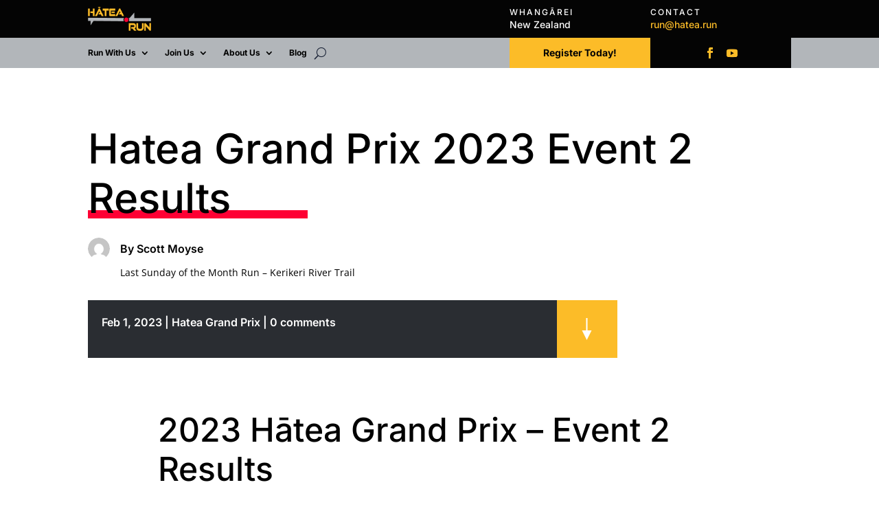

--- FILE ---
content_type: text/html; charset=UTF-8
request_url: https://hatea.run/hatea-grand-prix/hatea-grand-prix-2023-event-2-results/
body_size: 38649
content:
<!DOCTYPE html>
<html lang="en-NZ" prefix="og: https://ogp.me/ns#">
<head>
	<meta charset="UTF-8" />
<meta http-equiv="X-UA-Compatible" content="IE=edge">
	<link rel="pingback" href="https://hatea.run/xmlrpc.php" />

	<script type="text/javascript">
		document.documentElement.className = 'js';
	</script>
	
	<link rel="preconnect" href="https://fonts.gstatic.com" crossorigin /><style id="et-divi-open-sans-inline-css">/* Original: https://fonts.googleapis.com/css?family=Open+Sans:300italic,400italic,600italic,700italic,800italic,400,300,600,700,800&#038;subset=latin,latin-ext&#038;display=swap *//* User Agent: Mozilla/5.0 (Unknown; Linux x86_64) AppleWebKit/538.1 (KHTML, like Gecko) Safari/538.1 Daum/4.1 */@font-face {font-family: 'Open Sans';font-style: italic;font-weight: 300;font-stretch: normal;font-display: swap;src: url(https://fonts.gstatic.com/s/opensans/v44/memQYaGs126MiZpBA-UFUIcVXSCEkx2cmqvXlWq8tWZ0Pw86hd0Rk5hkWV4exQ.ttf) format('truetype');}@font-face {font-family: 'Open Sans';font-style: italic;font-weight: 400;font-stretch: normal;font-display: swap;src: url(https://fonts.gstatic.com/s/opensans/v44/memQYaGs126MiZpBA-UFUIcVXSCEkx2cmqvXlWq8tWZ0Pw86hd0Rk8ZkWV4exQ.ttf) format('truetype');}@font-face {font-family: 'Open Sans';font-style: italic;font-weight: 600;font-stretch: normal;font-display: swap;src: url(https://fonts.gstatic.com/s/opensans/v44/memQYaGs126MiZpBA-UFUIcVXSCEkx2cmqvXlWq8tWZ0Pw86hd0RkxhjWV4exQ.ttf) format('truetype');}@font-face {font-family: 'Open Sans';font-style: italic;font-weight: 700;font-stretch: normal;font-display: swap;src: url(https://fonts.gstatic.com/s/opensans/v44/memQYaGs126MiZpBA-UFUIcVXSCEkx2cmqvXlWq8tWZ0Pw86hd0RkyFjWV4exQ.ttf) format('truetype');}@font-face {font-family: 'Open Sans';font-style: italic;font-weight: 800;font-stretch: normal;font-display: swap;src: url(https://fonts.gstatic.com/s/opensans/v44/memQYaGs126MiZpBA-UFUIcVXSCEkx2cmqvXlWq8tWZ0Pw86hd0Rk0ZjWV4exQ.ttf) format('truetype');}@font-face {font-family: 'Open Sans';font-style: normal;font-weight: 300;font-stretch: normal;font-display: swap;src: url(https://fonts.gstatic.com/s/opensans/v44/memSYaGs126MiZpBA-UvWbX2vVnXBbObj2OVZyOOSr4dVJWUgsiH0B4uaVc.ttf) format('truetype');}@font-face {font-family: 'Open Sans';font-style: normal;font-weight: 400;font-stretch: normal;font-display: swap;src: url(https://fonts.gstatic.com/s/opensans/v44/memSYaGs126MiZpBA-UvWbX2vVnXBbObj2OVZyOOSr4dVJWUgsjZ0B4uaVc.ttf) format('truetype');}@font-face {font-family: 'Open Sans';font-style: normal;font-weight: 600;font-stretch: normal;font-display: swap;src: url(https://fonts.gstatic.com/s/opensans/v44/memSYaGs126MiZpBA-UvWbX2vVnXBbObj2OVZyOOSr4dVJWUgsgH1x4uaVc.ttf) format('truetype');}@font-face {font-family: 'Open Sans';font-style: normal;font-weight: 700;font-stretch: normal;font-display: swap;src: url(https://fonts.gstatic.com/s/opensans/v44/memSYaGs126MiZpBA-UvWbX2vVnXBbObj2OVZyOOSr4dVJWUgsg-1x4uaVc.ttf) format('truetype');}@font-face {font-family: 'Open Sans';font-style: normal;font-weight: 800;font-stretch: normal;font-display: swap;src: url(https://fonts.gstatic.com/s/opensans/v44/memSYaGs126MiZpBA-UvWbX2vVnXBbObj2OVZyOOSr4dVJWUgshZ1x4uaVc.ttf) format('truetype');}/* User Agent: Mozilla/5.0 (Windows NT 6.1; WOW64; rv:27.0) Gecko/20100101 Firefox/27.0 */@font-face {font-family: 'Open Sans';font-style: italic;font-weight: 300;font-stretch: normal;font-display: swap;src: url(https://fonts.gstatic.com/l/font?kit=memQYaGs126MiZpBA-UFUIcVXSCEkx2cmqvXlWq8tWZ0Pw86hd0Rk5hkWV4exg&skey=743457fe2cc29280&v=v44) format('woff');}@font-face {font-family: 'Open Sans';font-style: italic;font-weight: 400;font-stretch: normal;font-display: swap;src: url(https://fonts.gstatic.com/l/font?kit=memQYaGs126MiZpBA-UFUIcVXSCEkx2cmqvXlWq8tWZ0Pw86hd0Rk8ZkWV4exg&skey=743457fe2cc29280&v=v44) format('woff');}@font-face {font-family: 'Open Sans';font-style: italic;font-weight: 600;font-stretch: normal;font-display: swap;src: url(https://fonts.gstatic.com/l/font?kit=memQYaGs126MiZpBA-UFUIcVXSCEkx2cmqvXlWq8tWZ0Pw86hd0RkxhjWV4exg&skey=743457fe2cc29280&v=v44) format('woff');}@font-face {font-family: 'Open Sans';font-style: italic;font-weight: 700;font-stretch: normal;font-display: swap;src: url(https://fonts.gstatic.com/l/font?kit=memQYaGs126MiZpBA-UFUIcVXSCEkx2cmqvXlWq8tWZ0Pw86hd0RkyFjWV4exg&skey=743457fe2cc29280&v=v44) format('woff');}@font-face {font-family: 'Open Sans';font-style: italic;font-weight: 800;font-stretch: normal;font-display: swap;src: url(https://fonts.gstatic.com/l/font?kit=memQYaGs126MiZpBA-UFUIcVXSCEkx2cmqvXlWq8tWZ0Pw86hd0Rk0ZjWV4exg&skey=743457fe2cc29280&v=v44) format('woff');}@font-face {font-family: 'Open Sans';font-style: normal;font-weight: 300;font-stretch: normal;font-display: swap;src: url(https://fonts.gstatic.com/l/font?kit=memSYaGs126MiZpBA-UvWbX2vVnXBbObj2OVZyOOSr4dVJWUgsiH0B4uaVQ&skey=62c1cbfccc78b4b2&v=v44) format('woff');}@font-face {font-family: 'Open Sans';font-style: normal;font-weight: 400;font-stretch: normal;font-display: swap;src: url(https://fonts.gstatic.com/l/font?kit=memSYaGs126MiZpBA-UvWbX2vVnXBbObj2OVZyOOSr4dVJWUgsjZ0B4uaVQ&skey=62c1cbfccc78b4b2&v=v44) format('woff');}@font-face {font-family: 'Open Sans';font-style: normal;font-weight: 600;font-stretch: normal;font-display: swap;src: url(https://fonts.gstatic.com/l/font?kit=memSYaGs126MiZpBA-UvWbX2vVnXBbObj2OVZyOOSr4dVJWUgsgH1x4uaVQ&skey=62c1cbfccc78b4b2&v=v44) format('woff');}@font-face {font-family: 'Open Sans';font-style: normal;font-weight: 700;font-stretch: normal;font-display: swap;src: url(https://fonts.gstatic.com/l/font?kit=memSYaGs126MiZpBA-UvWbX2vVnXBbObj2OVZyOOSr4dVJWUgsg-1x4uaVQ&skey=62c1cbfccc78b4b2&v=v44) format('woff');}@font-face {font-family: 'Open Sans';font-style: normal;font-weight: 800;font-stretch: normal;font-display: swap;src: url(https://fonts.gstatic.com/l/font?kit=memSYaGs126MiZpBA-UvWbX2vVnXBbObj2OVZyOOSr4dVJWUgshZ1x4uaVQ&skey=62c1cbfccc78b4b2&v=v44) format('woff');}/* User Agent: Mozilla/5.0 (Windows NT 6.3; rv:39.0) Gecko/20100101 Firefox/39.0 */@font-face {font-family: 'Open Sans';font-style: italic;font-weight: 300;font-stretch: normal;font-display: swap;src: url(https://fonts.gstatic.com/s/opensans/v44/memQYaGs126MiZpBA-UFUIcVXSCEkx2cmqvXlWq8tWZ0Pw86hd0Rk5hkWV4ewA.woff2) format('woff2');}@font-face {font-family: 'Open Sans';font-style: italic;font-weight: 400;font-stretch: normal;font-display: swap;src: url(https://fonts.gstatic.com/s/opensans/v44/memQYaGs126MiZpBA-UFUIcVXSCEkx2cmqvXlWq8tWZ0Pw86hd0Rk8ZkWV4ewA.woff2) format('woff2');}@font-face {font-family: 'Open Sans';font-style: italic;font-weight: 600;font-stretch: normal;font-display: swap;src: url(https://fonts.gstatic.com/s/opensans/v44/memQYaGs126MiZpBA-UFUIcVXSCEkx2cmqvXlWq8tWZ0Pw86hd0RkxhjWV4ewA.woff2) format('woff2');}@font-face {font-family: 'Open Sans';font-style: italic;font-weight: 700;font-stretch: normal;font-display: swap;src: url(https://fonts.gstatic.com/s/opensans/v44/memQYaGs126MiZpBA-UFUIcVXSCEkx2cmqvXlWq8tWZ0Pw86hd0RkyFjWV4ewA.woff2) format('woff2');}@font-face {font-family: 'Open Sans';font-style: italic;font-weight: 800;font-stretch: normal;font-display: swap;src: url(https://fonts.gstatic.com/s/opensans/v44/memQYaGs126MiZpBA-UFUIcVXSCEkx2cmqvXlWq8tWZ0Pw86hd0Rk0ZjWV4ewA.woff2) format('woff2');}@font-face {font-family: 'Open Sans';font-style: normal;font-weight: 300;font-stretch: normal;font-display: swap;src: url(https://fonts.gstatic.com/s/opensans/v44/memSYaGs126MiZpBA-UvWbX2vVnXBbObj2OVZyOOSr4dVJWUgsiH0B4uaVI.woff2) format('woff2');}@font-face {font-family: 'Open Sans';font-style: normal;font-weight: 400;font-stretch: normal;font-display: swap;src: url(https://fonts.gstatic.com/s/opensans/v44/memSYaGs126MiZpBA-UvWbX2vVnXBbObj2OVZyOOSr4dVJWUgsjZ0B4uaVI.woff2) format('woff2');}@font-face {font-family: 'Open Sans';font-style: normal;font-weight: 600;font-stretch: normal;font-display: swap;src: url(https://fonts.gstatic.com/s/opensans/v44/memSYaGs126MiZpBA-UvWbX2vVnXBbObj2OVZyOOSr4dVJWUgsgH1x4uaVI.woff2) format('woff2');}@font-face {font-family: 'Open Sans';font-style: normal;font-weight: 700;font-stretch: normal;font-display: swap;src: url(https://fonts.gstatic.com/s/opensans/v44/memSYaGs126MiZpBA-UvWbX2vVnXBbObj2OVZyOOSr4dVJWUgsg-1x4uaVI.woff2) format('woff2');}@font-face {font-family: 'Open Sans';font-style: normal;font-weight: 800;font-stretch: normal;font-display: swap;src: url(https://fonts.gstatic.com/s/opensans/v44/memSYaGs126MiZpBA-UvWbX2vVnXBbObj2OVZyOOSr4dVJWUgshZ1x4uaVI.woff2) format('woff2');}</style><style id="et-builder-googlefonts-cached-inline">/* Original: https://fonts.googleapis.com/css?family=Inter:100,200,300,regular,500,600,700,800,900|Kanit:100,100italic,200,200italic,300,300italic,regular,italic,500,500italic,600,600italic,700,700italic,800,800italic,900,900italic&#038;subset=latin,latin-ext&#038;display=swap *//* User Agent: Mozilla/5.0 (Unknown; Linux x86_64) AppleWebKit/538.1 (KHTML, like Gecko) Safari/538.1 Daum/4.1 */@font-face {font-family: 'Inter';font-style: normal;font-weight: 100;font-display: swap;src: url(https://fonts.gstatic.com/s/inter/v20/UcCO3FwrK3iLTeHuS_nVMrMxCp50SjIw2boKoduKmMEVuLyeAZFhjQ.ttf) format('truetype');}@font-face {font-family: 'Inter';font-style: normal;font-weight: 200;font-display: swap;src: url(https://fonts.gstatic.com/s/inter/v20/UcCO3FwrK3iLTeHuS_nVMrMxCp50SjIw2boKoduKmMEVuDyfAZFhjQ.ttf) format('truetype');}@font-face {font-family: 'Inter';font-style: normal;font-weight: 300;font-display: swap;src: url(https://fonts.gstatic.com/s/inter/v20/UcCO3FwrK3iLTeHuS_nVMrMxCp50SjIw2boKoduKmMEVuOKfAZFhjQ.ttf) format('truetype');}@font-face {font-family: 'Inter';font-style: normal;font-weight: 400;font-display: swap;src: url(https://fonts.gstatic.com/s/inter/v20/UcCO3FwrK3iLTeHuS_nVMrMxCp50SjIw2boKoduKmMEVuLyfAZFhjQ.ttf) format('truetype');}@font-face {font-family: 'Inter';font-style: normal;font-weight: 500;font-display: swap;src: url(https://fonts.gstatic.com/s/inter/v20/UcCO3FwrK3iLTeHuS_nVMrMxCp50SjIw2boKoduKmMEVuI6fAZFhjQ.ttf) format('truetype');}@font-face {font-family: 'Inter';font-style: normal;font-weight: 600;font-display: swap;src: url(https://fonts.gstatic.com/s/inter/v20/UcCO3FwrK3iLTeHuS_nVMrMxCp50SjIw2boKoduKmMEVuGKYAZFhjQ.ttf) format('truetype');}@font-face {font-family: 'Inter';font-style: normal;font-weight: 700;font-display: swap;src: url(https://fonts.gstatic.com/s/inter/v20/UcCO3FwrK3iLTeHuS_nVMrMxCp50SjIw2boKoduKmMEVuFuYAZFhjQ.ttf) format('truetype');}@font-face {font-family: 'Inter';font-style: normal;font-weight: 800;font-display: swap;src: url(https://fonts.gstatic.com/s/inter/v20/UcCO3FwrK3iLTeHuS_nVMrMxCp50SjIw2boKoduKmMEVuDyYAZFhjQ.ttf) format('truetype');}@font-face {font-family: 'Inter';font-style: normal;font-weight: 900;font-display: swap;src: url(https://fonts.gstatic.com/s/inter/v20/UcCO3FwrK3iLTeHuS_nVMrMxCp50SjIw2boKoduKmMEVuBWYAZFhjQ.ttf) format('truetype');}@font-face {font-family: 'Kanit';font-style: italic;font-weight: 100;font-display: swap;src: url(https://fonts.gstatic.com/s/kanit/v17/nKKV-Go6G5tXcraQI2GwfIRB.ttf) format('truetype');}@font-face {font-family: 'Kanit';font-style: italic;font-weight: 200;font-display: swap;src: url(https://fonts.gstatic.com/s/kanit/v17/nKKS-Go6G5tXcraQI82hZa1hNA.ttf) format('truetype');}@font-face {font-family: 'Kanit';font-style: italic;font-weight: 300;font-display: swap;src: url(https://fonts.gstatic.com/s/kanit/v17/nKKS-Go6G5tXcraQI6miZa1hNA.ttf) format('truetype');}@font-face {font-family: 'Kanit';font-style: italic;font-weight: 400;font-display: swap;src: url(https://fonts.gstatic.com/s/kanit/v17/nKKX-Go6G5tXcraQKwyAdQ.ttf) format('truetype');}@font-face {font-family: 'Kanit';font-style: italic;font-weight: 500;font-display: swap;src: url(https://fonts.gstatic.com/s/kanit/v17/nKKS-Go6G5tXcraQI_GjZa1hNA.ttf) format('truetype');}@font-face {font-family: 'Kanit';font-style: italic;font-weight: 600;font-display: swap;src: url(https://fonts.gstatic.com/s/kanit/v17/nKKS-Go6G5tXcraQI92kZa1hNA.ttf) format('truetype');}@font-face {font-family: 'Kanit';font-style: italic;font-weight: 700;font-display: swap;src: url(https://fonts.gstatic.com/s/kanit/v17/nKKS-Go6G5tXcraQI7mlZa1hNA.ttf) format('truetype');}@font-face {font-family: 'Kanit';font-style: italic;font-weight: 800;font-display: swap;src: url(https://fonts.gstatic.com/s/kanit/v17/nKKS-Go6G5tXcraQI6WmZa1hNA.ttf) format('truetype');}@font-face {font-family: 'Kanit';font-style: italic;font-weight: 900;font-display: swap;src: url(https://fonts.gstatic.com/s/kanit/v17/nKKS-Go6G5tXcraQI4GnZa1hNA.ttf) format('truetype');}@font-face {font-family: 'Kanit';font-style: normal;font-weight: 100;font-display: swap;src: url(https://fonts.gstatic.com/s/kanit/v17/nKKX-Go6G5tXcr72KwyAdQ.ttf) format('truetype');}@font-face {font-family: 'Kanit';font-style: normal;font-weight: 200;font-display: swap;src: url(https://fonts.gstatic.com/s/kanit/v17/nKKU-Go6G5tXcr5aOhWpVaQ.ttf) format('truetype');}@font-face {font-family: 'Kanit';font-style: normal;font-weight: 300;font-display: swap;src: url(https://fonts.gstatic.com/s/kanit/v17/nKKU-Go6G5tXcr4-ORWpVaQ.ttf) format('truetype');}@font-face {font-family: 'Kanit';font-style: normal;font-weight: 400;font-display: swap;src: url(https://fonts.gstatic.com/s/kanit/v17/nKKZ-Go6G5tXcrabGwU.ttf) format('truetype');}@font-face {font-family: 'Kanit';font-style: normal;font-weight: 500;font-display: swap;src: url(https://fonts.gstatic.com/s/kanit/v17/nKKU-Go6G5tXcr5mOBWpVaQ.ttf) format('truetype');}@font-face {font-family: 'Kanit';font-style: normal;font-weight: 600;font-display: swap;src: url(https://fonts.gstatic.com/s/kanit/v17/nKKU-Go6G5tXcr5KPxWpVaQ.ttf) format('truetype');}@font-face {font-family: 'Kanit';font-style: normal;font-weight: 700;font-display: swap;src: url(https://fonts.gstatic.com/s/kanit/v17/nKKU-Go6G5tXcr4uPhWpVaQ.ttf) format('truetype');}@font-face {font-family: 'Kanit';font-style: normal;font-weight: 800;font-display: swap;src: url(https://fonts.gstatic.com/s/kanit/v17/nKKU-Go6G5tXcr4yPRWpVaQ.ttf) format('truetype');}@font-face {font-family: 'Kanit';font-style: normal;font-weight: 900;font-display: swap;src: url(https://fonts.gstatic.com/s/kanit/v17/nKKU-Go6G5tXcr4WPBWpVaQ.ttf) format('truetype');}/* User Agent: Mozilla/5.0 (Windows NT 6.1; WOW64; rv:27.0) Gecko/20100101 Firefox/27.0 */@font-face {font-family: 'Inter';font-style: normal;font-weight: 100;font-display: swap;src: url(https://fonts.gstatic.com/l/font?kit=UcCO3FwrK3iLTeHuS_nVMrMxCp50SjIw2boKoduKmMEVuLyeAZFhjg&skey=c491285d6722e4fa&v=v20) format('woff');}@font-face {font-family: 'Inter';font-style: normal;font-weight: 200;font-display: swap;src: url(https://fonts.gstatic.com/l/font?kit=UcCO3FwrK3iLTeHuS_nVMrMxCp50SjIw2boKoduKmMEVuDyfAZFhjg&skey=c491285d6722e4fa&v=v20) format('woff');}@font-face {font-family: 'Inter';font-style: normal;font-weight: 300;font-display: swap;src: url(https://fonts.gstatic.com/l/font?kit=UcCO3FwrK3iLTeHuS_nVMrMxCp50SjIw2boKoduKmMEVuOKfAZFhjg&skey=c491285d6722e4fa&v=v20) format('woff');}@font-face {font-family: 'Inter';font-style: normal;font-weight: 400;font-display: swap;src: url(https://fonts.gstatic.com/l/font?kit=UcCO3FwrK3iLTeHuS_nVMrMxCp50SjIw2boKoduKmMEVuLyfAZFhjg&skey=c491285d6722e4fa&v=v20) format('woff');}@font-face {font-family: 'Inter';font-style: normal;font-weight: 500;font-display: swap;src: url(https://fonts.gstatic.com/l/font?kit=UcCO3FwrK3iLTeHuS_nVMrMxCp50SjIw2boKoduKmMEVuI6fAZFhjg&skey=c491285d6722e4fa&v=v20) format('woff');}@font-face {font-family: 'Inter';font-style: normal;font-weight: 600;font-display: swap;src: url(https://fonts.gstatic.com/l/font?kit=UcCO3FwrK3iLTeHuS_nVMrMxCp50SjIw2boKoduKmMEVuGKYAZFhjg&skey=c491285d6722e4fa&v=v20) format('woff');}@font-face {font-family: 'Inter';font-style: normal;font-weight: 700;font-display: swap;src: url(https://fonts.gstatic.com/l/font?kit=UcCO3FwrK3iLTeHuS_nVMrMxCp50SjIw2boKoduKmMEVuFuYAZFhjg&skey=c491285d6722e4fa&v=v20) format('woff');}@font-face {font-family: 'Inter';font-style: normal;font-weight: 800;font-display: swap;src: url(https://fonts.gstatic.com/l/font?kit=UcCO3FwrK3iLTeHuS_nVMrMxCp50SjIw2boKoduKmMEVuDyYAZFhjg&skey=c491285d6722e4fa&v=v20) format('woff');}@font-face {font-family: 'Inter';font-style: normal;font-weight: 900;font-display: swap;src: url(https://fonts.gstatic.com/l/font?kit=UcCO3FwrK3iLTeHuS_nVMrMxCp50SjIw2boKoduKmMEVuBWYAZFhjg&skey=c491285d6722e4fa&v=v20) format('woff');}@font-face {font-family: 'Kanit';font-style: italic;font-weight: 100;font-display: swap;src: url(https://fonts.gstatic.com/l/font?kit=nKKV-Go6G5tXcraQI2GwfIRC&skey=af6ebcb691038333&v=v17) format('woff');}@font-face {font-family: 'Kanit';font-style: italic;font-weight: 200;font-display: swap;src: url(https://fonts.gstatic.com/l/font?kit=nKKS-Go6G5tXcraQI82hZa1hNw&skey=5be4818c7c5589cd&v=v17) format('woff');}@font-face {font-family: 'Kanit';font-style: italic;font-weight: 300;font-display: swap;src: url(https://fonts.gstatic.com/l/font?kit=nKKS-Go6G5tXcraQI6miZa1hNw&skey=26ce3b98d24c6e21&v=v17) format('woff');}@font-face {font-family: 'Kanit';font-style: italic;font-weight: 400;font-display: swap;src: url(https://fonts.gstatic.com/l/font?kit=nKKX-Go6G5tXcraQKwyAdg&skey=336f203e2505743&v=v17) format('woff');}@font-face {font-family: 'Kanit';font-style: italic;font-weight: 500;font-display: swap;src: url(https://fonts.gstatic.com/l/font?kit=nKKS-Go6G5tXcraQI_GjZa1hNw&skey=dfeb335f5dc0c656&v=v17) format('woff');}@font-face {font-family: 'Kanit';font-style: italic;font-weight: 600;font-display: swap;src: url(https://fonts.gstatic.com/l/font?kit=nKKS-Go6G5tXcraQI92kZa1hNw&skey=c9bb313d836b6604&v=v17) format('woff');}@font-face {font-family: 'Kanit';font-style: italic;font-weight: 700;font-display: swap;src: url(https://fonts.gstatic.com/l/font?kit=nKKS-Go6G5tXcraQI7mlZa1hNw&skey=639445fe76360cd9&v=v17) format('woff');}@font-face {font-family: 'Kanit';font-style: italic;font-weight: 800;font-display: swap;src: url(https://fonts.gstatic.com/l/font?kit=nKKS-Go6G5tXcraQI6WmZa1hNw&skey=54e5861002b7cf3e&v=v17) format('woff');}@font-face {font-family: 'Kanit';font-style: italic;font-weight: 900;font-display: swap;src: url(https://fonts.gstatic.com/l/font?kit=nKKS-Go6G5tXcraQI4GnZa1hNw&skey=7947e1141cd9170&v=v17) format('woff');}@font-face {font-family: 'Kanit';font-style: normal;font-weight: 100;font-display: swap;src: url(https://fonts.gstatic.com/l/font?kit=nKKX-Go6G5tXcr72KwyAdg&skey=1fafa5416853f7e5&v=v17) format('woff');}@font-face {font-family: 'Kanit';font-style: normal;font-weight: 200;font-display: swap;src: url(https://fonts.gstatic.com/l/font?kit=nKKU-Go6G5tXcr5aOhWpVac&skey=4f9bb3526a17f8a6&v=v17) format('woff');}@font-face {font-family: 'Kanit';font-style: normal;font-weight: 300;font-display: swap;src: url(https://fonts.gstatic.com/l/font?kit=nKKU-Go6G5tXcr4-ORWpVac&skey=14ca640360d8623e&v=v17) format('woff');}@font-face {font-family: 'Kanit';font-style: normal;font-weight: 400;font-display: swap;src: url(https://fonts.gstatic.com/l/font?kit=nKKZ-Go6G5tXcrabGwY&skey=f700248af71fb487&v=v17) format('woff');}@font-face {font-family: 'Kanit';font-style: normal;font-weight: 500;font-display: swap;src: url(https://fonts.gstatic.com/l/font?kit=nKKU-Go6G5tXcr5mOBWpVac&skey=6cd9965664507be9&v=v17) format('woff');}@font-face {font-family: 'Kanit';font-style: normal;font-weight: 600;font-display: swap;src: url(https://fonts.gstatic.com/l/font?kit=nKKU-Go6G5tXcr5KPxWpVac&skey=37a1924777d7d1eb&v=v17) format('woff');}@font-face {font-family: 'Kanit';font-style: normal;font-weight: 700;font-display: swap;src: url(https://fonts.gstatic.com/l/font?kit=nKKU-Go6G5tXcr4uPhWpVac&skey=5c0b966606f30209&v=v17) format('woff');}@font-face {font-family: 'Kanit';font-style: normal;font-weight: 800;font-display: swap;src: url(https://fonts.gstatic.com/l/font?kit=nKKU-Go6G5tXcr4yPRWpVac&skey=33753599227b342&v=v17) format('woff');}@font-face {font-family: 'Kanit';font-style: normal;font-weight: 900;font-display: swap;src: url(https://fonts.gstatic.com/l/font?kit=nKKU-Go6G5tXcr4WPBWpVac&skey=d7003f9a8964e1d2&v=v17) format('woff');}/* User Agent: Mozilla/5.0 (Windows NT 6.3; rv:39.0) Gecko/20100101 Firefox/39.0 */@font-face {font-family: 'Inter';font-style: normal;font-weight: 100;font-display: swap;src: url(https://fonts.gstatic.com/s/inter/v20/UcCO3FwrK3iLTeHuS_nVMrMxCp50SjIw2boKoduKmMEVuLyeAZFhiA.woff2) format('woff2');}@font-face {font-family: 'Inter';font-style: normal;font-weight: 200;font-display: swap;src: url(https://fonts.gstatic.com/s/inter/v20/UcCO3FwrK3iLTeHuS_nVMrMxCp50SjIw2boKoduKmMEVuDyfAZFhiA.woff2) format('woff2');}@font-face {font-family: 'Inter';font-style: normal;font-weight: 300;font-display: swap;src: url(https://fonts.gstatic.com/s/inter/v20/UcCO3FwrK3iLTeHuS_nVMrMxCp50SjIw2boKoduKmMEVuOKfAZFhiA.woff2) format('woff2');}@font-face {font-family: 'Inter';font-style: normal;font-weight: 400;font-display: swap;src: url(https://fonts.gstatic.com/s/inter/v20/UcCO3FwrK3iLTeHuS_nVMrMxCp50SjIw2boKoduKmMEVuLyfAZFhiA.woff2) format('woff2');}@font-face {font-family: 'Inter';font-style: normal;font-weight: 500;font-display: swap;src: url(https://fonts.gstatic.com/s/inter/v20/UcCO3FwrK3iLTeHuS_nVMrMxCp50SjIw2boKoduKmMEVuI6fAZFhiA.woff2) format('woff2');}@font-face {font-family: 'Inter';font-style: normal;font-weight: 600;font-display: swap;src: url(https://fonts.gstatic.com/s/inter/v20/UcCO3FwrK3iLTeHuS_nVMrMxCp50SjIw2boKoduKmMEVuGKYAZFhiA.woff2) format('woff2');}@font-face {font-family: 'Inter';font-style: normal;font-weight: 700;font-display: swap;src: url(https://fonts.gstatic.com/s/inter/v20/UcCO3FwrK3iLTeHuS_nVMrMxCp50SjIw2boKoduKmMEVuFuYAZFhiA.woff2) format('woff2');}@font-face {font-family: 'Inter';font-style: normal;font-weight: 800;font-display: swap;src: url(https://fonts.gstatic.com/s/inter/v20/UcCO3FwrK3iLTeHuS_nVMrMxCp50SjIw2boKoduKmMEVuDyYAZFhiA.woff2) format('woff2');}@font-face {font-family: 'Inter';font-style: normal;font-weight: 900;font-display: swap;src: url(https://fonts.gstatic.com/s/inter/v20/UcCO3FwrK3iLTeHuS_nVMrMxCp50SjIw2boKoduKmMEVuBWYAZFhiA.woff2) format('woff2');}@font-face {font-family: 'Kanit';font-style: italic;font-weight: 100;font-display: swap;src: url(https://fonts.gstatic.com/s/kanit/v17/nKKV-Go6G5tXcraQI2GwfIRE.woff2) format('woff2');}@font-face {font-family: 'Kanit';font-style: italic;font-weight: 200;font-display: swap;src: url(https://fonts.gstatic.com/s/kanit/v17/nKKS-Go6G5tXcraQI82hZa1hMQ.woff2) format('woff2');}@font-face {font-family: 'Kanit';font-style: italic;font-weight: 300;font-display: swap;src: url(https://fonts.gstatic.com/s/kanit/v17/nKKS-Go6G5tXcraQI6miZa1hMQ.woff2) format('woff2');}@font-face {font-family: 'Kanit';font-style: italic;font-weight: 400;font-display: swap;src: url(https://fonts.gstatic.com/s/kanit/v17/nKKX-Go6G5tXcraQKwyAcA.woff2) format('woff2');}@font-face {font-family: 'Kanit';font-style: italic;font-weight: 500;font-display: swap;src: url(https://fonts.gstatic.com/s/kanit/v17/nKKS-Go6G5tXcraQI_GjZa1hMQ.woff2) format('woff2');}@font-face {font-family: 'Kanit';font-style: italic;font-weight: 600;font-display: swap;src: url(https://fonts.gstatic.com/s/kanit/v17/nKKS-Go6G5tXcraQI92kZa1hMQ.woff2) format('woff2');}@font-face {font-family: 'Kanit';font-style: italic;font-weight: 700;font-display: swap;src: url(https://fonts.gstatic.com/s/kanit/v17/nKKS-Go6G5tXcraQI7mlZa1hMQ.woff2) format('woff2');}@font-face {font-family: 'Kanit';font-style: italic;font-weight: 800;font-display: swap;src: url(https://fonts.gstatic.com/s/kanit/v17/nKKS-Go6G5tXcraQI6WmZa1hMQ.woff2) format('woff2');}@font-face {font-family: 'Kanit';font-style: italic;font-weight: 900;font-display: swap;src: url(https://fonts.gstatic.com/s/kanit/v17/nKKS-Go6G5tXcraQI4GnZa1hMQ.woff2) format('woff2');}@font-face {font-family: 'Kanit';font-style: normal;font-weight: 100;font-display: swap;src: url(https://fonts.gstatic.com/s/kanit/v17/nKKX-Go6G5tXcr72KwyAcA.woff2) format('woff2');}@font-face {font-family: 'Kanit';font-style: normal;font-weight: 200;font-display: swap;src: url(https://fonts.gstatic.com/s/kanit/v17/nKKU-Go6G5tXcr5aOhWpVaE.woff2) format('woff2');}@font-face {font-family: 'Kanit';font-style: normal;font-weight: 300;font-display: swap;src: url(https://fonts.gstatic.com/s/kanit/v17/nKKU-Go6G5tXcr4-ORWpVaE.woff2) format('woff2');}@font-face {font-family: 'Kanit';font-style: normal;font-weight: 400;font-display: swap;src: url(https://fonts.gstatic.com/s/kanit/v17/nKKZ-Go6G5tXcrabGwA.woff2) format('woff2');}@font-face {font-family: 'Kanit';font-style: normal;font-weight: 500;font-display: swap;src: url(https://fonts.gstatic.com/s/kanit/v17/nKKU-Go6G5tXcr5mOBWpVaE.woff2) format('woff2');}@font-face {font-family: 'Kanit';font-style: normal;font-weight: 600;font-display: swap;src: url(https://fonts.gstatic.com/s/kanit/v17/nKKU-Go6G5tXcr5KPxWpVaE.woff2) format('woff2');}@font-face {font-family: 'Kanit';font-style: normal;font-weight: 700;font-display: swap;src: url(https://fonts.gstatic.com/s/kanit/v17/nKKU-Go6G5tXcr4uPhWpVaE.woff2) format('woff2');}@font-face {font-family: 'Kanit';font-style: normal;font-weight: 800;font-display: swap;src: url(https://fonts.gstatic.com/s/kanit/v17/nKKU-Go6G5tXcr4yPRWpVaE.woff2) format('woff2');}@font-face {font-family: 'Kanit';font-style: normal;font-weight: 900;font-display: swap;src: url(https://fonts.gstatic.com/s/kanit/v17/nKKU-Go6G5tXcr4WPBWpVaE.woff2) format('woff2');}</style><script type="text/javascript">
			let jqueryParams=[],jQuery=function(r){return jqueryParams=[...jqueryParams,r],jQuery},$=function(r){return jqueryParams=[...jqueryParams,r],$};window.jQuery=jQuery,window.$=jQuery;let customHeadScripts=!1;jQuery.fn=jQuery.prototype={},$.fn=jQuery.prototype={},jQuery.noConflict=function(r){if(window.jQuery)return jQuery=window.jQuery,$=window.jQuery,customHeadScripts=!0,jQuery.noConflict},jQuery.ready=function(r){jqueryParams=[...jqueryParams,r]},$.ready=function(r){jqueryParams=[...jqueryParams,r]},jQuery.load=function(r){jqueryParams=[...jqueryParams,r]},$.load=function(r){jqueryParams=[...jqueryParams,r]},jQuery.fn.ready=function(r){jqueryParams=[...jqueryParams,r]},$.fn.ready=function(r){jqueryParams=[...jqueryParams,r]};</script>
<!-- Search Engine Optimization by Rank Math - https://rankmath.com/ -->
<title>Hatea Grand Prix 2023 Event 2 Results | Hātea Run</title>
<meta name="description" content="Hatea Grand Prix 2023 Event 2 was an absolute belter, with 61 runners showing up to lay it all out on a sodden course. What a turn out for the books!"/>
<meta name="robots" content="follow, index, max-snippet:-1, max-video-preview:-1, max-image-preview:large"/>
<link rel="canonical" href="https://hatea.run/hatea-grand-prix/hatea-grand-prix-2023-event-2-results/" />
<meta property="og:locale" content="en_US" />
<meta property="og:type" content="article" />
<meta property="og:title" content="Hatea Grand Prix 2023 Event 2 Results | Hātea Run" />
<meta property="og:description" content="Hatea Grand Prix 2023 Event 2 was an absolute belter, with 61 runners showing up to lay it all out on a sodden course. What a turn out for the books!" />
<meta property="og:url" content="https://hatea.run/hatea-grand-prix/hatea-grand-prix-2023-event-2-results/" />
<meta property="og:site_name" content="Hātea Run" />
<meta property="article:publisher" content="https://www.facebook.com/HateaRun" />
<meta property="article:author" content="https://www.facebook.com/HaydenBell" />
<meta property="article:tag" content="Hatea Event" />
<meta property="article:tag" content="Trail" />
<meta property="article:section" content="Hatea Grand Prix" />
<meta property="og:updated_time" content="2023-02-01T21:55:43+13:00" />
<meta property="og:image" content="https://i0.wp.com/hatea.run/wp-content/uploads/2023/02/Hatea-Grand-Prix-2023-Event-2.jpg" />
<meta property="og:image:secure_url" content="https://i0.wp.com/hatea.run/wp-content/uploads/2023/02/Hatea-Grand-Prix-2023-Event-2.jpg" />
<meta property="og:image:width" content="1024" />
<meta property="og:image:height" content="768" />
<meta property="og:image:alt" content="Hatea Grand Prix 2023 Event 2" />
<meta property="og:image:type" content="image/jpeg" />
<meta property="article:published_time" content="2023-02-01T21:17:17+13:00" />
<meta property="article:modified_time" content="2023-02-01T21:55:43+13:00" />
<meta name="twitter:card" content="summary_large_image" />
<meta name="twitter:title" content="Hatea Grand Prix 2023 Event 2 Results | Hātea Run" />
<meta name="twitter:description" content="Hatea Grand Prix 2023 Event 2 was an absolute belter, with 61 runners showing up to lay it all out on a sodden course. What a turn out for the books!" />
<meta name="twitter:image" content="https://i0.wp.com/hatea.run/wp-content/uploads/2023/02/Hatea-Grand-Prix-2023-Event-2.jpg" />
<meta name="twitter:label1" content="Written by" />
<meta name="twitter:data1" content="Scott Moyse" />
<meta name="twitter:label2" content="Time to read" />
<meta name="twitter:data2" content="10 minutes" />
<script type="application/ld+json" class="rank-math-schema">{"@context":"https://schema.org","@graph":[{"@type":"Place","@id":"https://hatea.run/#place","geo":{"@type":"GeoCoordinates","latitude":"35.7275\u00b0 S","longitude":" 174.3166\u00b0 E"},"hasMap":"https://www.google.com/maps/search/?api=1&amp;query=35.7275\u00b0 S, 174.3166\u00b0 E","address":{"@type":"PostalAddress","addressLocality":"Whangarei","addressRegion":"Northland","postalCode":"0110","addressCountry":"New Zealand"}},{"@type":["SportsClub","Organization"],"@id":"https://hatea.run/#organization","name":"H\u0101tea Run","url":"https://hatea.run","sameAs":["https://www.facebook.com/HateaRun"],"email":"run@hatea.run","address":{"@type":"PostalAddress","addressLocality":"Whangarei","addressRegion":"Northland","postalCode":"0110","addressCountry":"New Zealand"},"logo":{"@type":"ImageObject","@id":"https://hatea.run/#logo","url":"https://hatea.run/wp-content/uploads/2022/04/Square-Circular-Social.png","contentUrl":"https://hatea.run/wp-content/uploads/2022/04/Square-Circular-Social.png","caption":"H\u0101tea Run","inLanguage":"en-NZ","width":"1001","height":"1001"},"openingHours":["Monday,Tuesday,Wednesday,Thursday,Friday,Saturday,Sunday 09:00-17:00"],"location":{"@id":"https://hatea.run/#place"},"image":{"@id":"https://hatea.run/#logo"}},{"@type":"WebSite","@id":"https://hatea.run/#website","url":"https://hatea.run","name":"H\u0101tea Run","publisher":{"@id":"https://hatea.run/#organization"},"inLanguage":"en-NZ"},{"@type":"ImageObject","@id":"https://i0.wp.com/hatea.run/wp-content/uploads/2023/02/Hatea-Grand-Prix-2023-Event-2.jpg?fit=2048%2C1536&amp;ssl=1","url":"https://i0.wp.com/hatea.run/wp-content/uploads/2023/02/Hatea-Grand-Prix-2023-Event-2.jpg?fit=2048%2C1536&amp;ssl=1","width":"2048","height":"1536","caption":"Hatea Grand Prix 2023 Event 2","inLanguage":"en-NZ"},{"@type":"WebPage","@id":"https://hatea.run/hatea-grand-prix/hatea-grand-prix-2023-event-2-results/#webpage","url":"https://hatea.run/hatea-grand-prix/hatea-grand-prix-2023-event-2-results/","name":"Hatea Grand Prix 2023 Event 2 Results | H\u0101tea Run","datePublished":"2023-02-01T21:17:17+13:00","dateModified":"2023-02-01T21:55:43+13:00","isPartOf":{"@id":"https://hatea.run/#website"},"primaryImageOfPage":{"@id":"https://i0.wp.com/hatea.run/wp-content/uploads/2023/02/Hatea-Grand-Prix-2023-Event-2.jpg?fit=2048%2C1536&amp;ssl=1"},"inLanguage":"en-NZ"},{"@type":"Person","@id":"https://hatea.run/author/scotthatearun/","name":"Scott Moyse","url":"https://hatea.run/author/scotthatearun/","image":{"@type":"ImageObject","@id":"https://secure.gravatar.com/avatar/648be1f88552f2fa977fef2f0f5254b8ca097e1ddf91b2c6b10248e2ca91c9f6?s=96&amp;d=mm&amp;r=g","url":"https://secure.gravatar.com/avatar/648be1f88552f2fa977fef2f0f5254b8ca097e1ddf91b2c6b10248e2ca91c9f6?s=96&amp;d=mm&amp;r=g","caption":"Scott Moyse","inLanguage":"en-NZ"},"worksFor":{"@id":"https://hatea.run/#organization"}},{"@type":"BlogPosting","headline":"Hatea Grand Prix 2023 Event 2 Results | H\u0101tea Run","keywords":"Hatea Grand Prix 2023 Event 2","datePublished":"2023-02-01T21:17:17+13:00","dateModified":"2023-02-01T21:55:43+13:00","articleSection":"Hatea Grand Prix","author":{"@id":"https://hatea.run/author/scotthatearun/","name":"Scott Moyse"},"publisher":{"@id":"https://hatea.run/#organization"},"description":"Hatea Grand Prix 2023 Event 2 was an absolute belter, with 61 runners showing up to lay it all out on a sodden course. What a turn out for the books!","name":"Hatea Grand Prix 2023 Event 2 Results | H\u0101tea Run","@id":"https://hatea.run/hatea-grand-prix/hatea-grand-prix-2023-event-2-results/#richSnippet","isPartOf":{"@id":"https://hatea.run/hatea-grand-prix/hatea-grand-prix-2023-event-2-results/#webpage"},"image":{"@id":"https://i0.wp.com/hatea.run/wp-content/uploads/2023/02/Hatea-Grand-Prix-2023-Event-2.jpg?fit=2048%2C1536&amp;ssl=1"},"inLanguage":"en-NZ","mainEntityOfPage":{"@id":"https://hatea.run/hatea-grand-prix/hatea-grand-prix-2023-event-2-results/#webpage"}}]}</script>
<!-- /Rank Math WordPress SEO plugin -->

<link rel='dns-prefetch' href='//stats.wp.com' />
<link rel='preconnect' href='//i0.wp.com' />
<link rel='preconnect' href='//c0.wp.com' />
<link rel="alternate" type="application/rss+xml" title="Hātea Run &raquo; Feed" href="https://hatea.run/feed/" />
<link rel="alternate" type="application/rss+xml" title="Hātea Run &raquo; Comments Feed" href="https://hatea.run/comments/feed/" />
<link rel="alternate" type="text/calendar" title="Hātea Run &raquo; iCal Feed" href="https://hatea.run/events/?ical=1" />
<link rel="alternate" type="application/rss+xml" title="Hātea Run &raquo; Hatea Grand Prix 2023 Event 2 Results Comments Feed" href="https://hatea.run/hatea-grand-prix/hatea-grand-prix-2023-event-2-results/feed/" />
<link rel="alternate" title="oEmbed (JSON)" type="application/json+oembed" href="https://hatea.run/wp-json/oembed/1.0/embed?url=https%3A%2F%2Fhatea.run%2Fhatea-grand-prix%2Fhatea-grand-prix-2023-event-2-results%2F" />
<link rel="alternate" title="oEmbed (XML)" type="text/xml+oembed" href="https://hatea.run/wp-json/oembed/1.0/embed?url=https%3A%2F%2Fhatea.run%2Fhatea-grand-prix%2Fhatea-grand-prix-2023-event-2-results%2F&#038;format=xml" />
<meta content="Hatea Theme v.1.0.0" name="generator"/><link rel='stylesheet' id='dvmd-tm-public-module-style-css' href='https://hatea.run/wp-content/plugins/divi-modules-table-maker/extensions/styles/public-module-style.css?ver=3.1.2' type='text/css' media='all' />
<style id='divi-style-parent-inline-inline-css' type='text/css'>
/*!
Theme Name: Divi
Theme URI: http://www.elegantthemes.com/gallery/divi/
Version: 4.27.5
Description: Smart. Flexible. Beautiful. Divi is the most powerful theme in our collection.
Author: Elegant Themes
Author URI: http://www.elegantthemes.com
License: GNU General Public License v2
License URI: http://www.gnu.org/licenses/gpl-2.0.html
*/

a,abbr,acronym,address,applet,b,big,blockquote,body,center,cite,code,dd,del,dfn,div,dl,dt,em,fieldset,font,form,h1,h2,h3,h4,h5,h6,html,i,iframe,img,ins,kbd,label,legend,li,object,ol,p,pre,q,s,samp,small,span,strike,strong,sub,sup,tt,u,ul,var{margin:0;padding:0;border:0;outline:0;font-size:100%;-ms-text-size-adjust:100%;-webkit-text-size-adjust:100%;vertical-align:baseline;background:transparent}body{line-height:1}ol,ul{list-style:none}blockquote,q{quotes:none}blockquote:after,blockquote:before,q:after,q:before{content:"";content:none}blockquote{margin:20px 0 30px;border-left:5px solid;padding-left:20px}:focus{outline:0}del{text-decoration:line-through}pre{overflow:auto;padding:10px}figure{margin:0}table{border-collapse:collapse;border-spacing:0}article,aside,footer,header,hgroup,nav,section{display:block}body{font-family:Open Sans,Arial,sans-serif;font-size:14px;color:#666;background-color:#fff;line-height:1.7em;font-weight:500;-webkit-font-smoothing:antialiased;-moz-osx-font-smoothing:grayscale}body.page-template-page-template-blank-php #page-container{padding-top:0!important}body.et_cover_background{background-size:cover!important;background-position:top!important;background-repeat:no-repeat!important;background-attachment:fixed}a{color:#2ea3f2}a,a:hover{text-decoration:none}p{padding-bottom:1em}p:not(.has-background):last-of-type{padding-bottom:0}p.et_normal_padding{padding-bottom:1em}strong{font-weight:700}cite,em,i{font-style:italic}code,pre{font-family:Courier New,monospace;margin-bottom:10px}ins{text-decoration:none}sub,sup{height:0;line-height:1;position:relative;vertical-align:baseline}sup{bottom:.8em}sub{top:.3em}dl{margin:0 0 1.5em}dl dt{font-weight:700}dd{margin-left:1.5em}blockquote p{padding-bottom:0}embed,iframe,object,video{max-width:100%}h1,h2,h3,h4,h5,h6{color:#333;padding-bottom:10px;line-height:1em;font-weight:500}h1 a,h2 a,h3 a,h4 a,h5 a,h6 a{color:inherit}h1{font-size:30px}h2{font-size:26px}h3{font-size:22px}h4{font-size:18px}h5{font-size:16px}h6{font-size:14px}input{-webkit-appearance:none}input[type=checkbox]{-webkit-appearance:checkbox}input[type=radio]{-webkit-appearance:radio}input.text,input.title,input[type=email],input[type=password],input[type=tel],input[type=text],select,textarea{background-color:#fff;border:1px solid #bbb;padding:2px;color:#4e4e4e}input.text:focus,input.title:focus,input[type=text]:focus,select:focus,textarea:focus{border-color:#2d3940;color:#3e3e3e}input.text,input.title,input[type=text],select,textarea{margin:0}textarea{padding:4px}button,input,select,textarea{font-family:inherit}img{max-width:100%;height:auto}.clear{clear:both}br.clear{margin:0;padding:0}.pagination{clear:both}#et_search_icon:hover,.et-social-icon a:hover,.et_password_protected_form .et_submit_button,.form-submit .et_pb_buttontton.alt.disabled,.nav-single a,.posted_in a{color:#2ea3f2}.et-search-form,blockquote{border-color:#2ea3f2}#main-content{background-color:#fff}.container{width:80%;max-width:1080px;margin:auto;position:relative}body:not(.et-tb) #main-content .container,body:not(.et-tb-has-header) #main-content .container{padding-top:58px}.et_full_width_page #main-content .container:before{display:none}.main_title{margin-bottom:20px}.et_password_protected_form .et_submit_button:hover,.form-submit .et_pb_button:hover{background:rgba(0,0,0,.05)}.et_button_icon_visible .et_pb_button{padding-right:2em;padding-left:.7em}.et_button_icon_visible .et_pb_button:after{opacity:1;margin-left:0}.et_button_left .et_pb_button:hover:after{left:.15em}.et_button_left .et_pb_button:after{margin-left:0;left:1em}.et_button_icon_visible.et_button_left .et_pb_button,.et_button_left .et_pb_button:hover,.et_button_left .et_pb_module .et_pb_button:hover{padding-left:2em;padding-right:.7em}.et_button_icon_visible.et_button_left .et_pb_button:after,.et_button_left .et_pb_button:hover:after{left:.15em}.et_password_protected_form .et_submit_button:hover,.form-submit .et_pb_button:hover{padding:.3em 1em}.et_button_no_icon .et_pb_button:after{display:none}.et_button_no_icon.et_button_icon_visible.et_button_left .et_pb_button,.et_button_no_icon.et_button_left .et_pb_button:hover,.et_button_no_icon .et_pb_button,.et_button_no_icon .et_pb_button:hover{padding:.3em 1em!important}.et_button_custom_icon .et_pb_button:after{line-height:1.7em}.et_button_custom_icon.et_button_icon_visible .et_pb_button:after,.et_button_custom_icon .et_pb_button:hover:after{margin-left:.3em}#left-area .post_format-post-format-gallery .wp-block-gallery:first-of-type{padding:0;margin-bottom:-16px}.entry-content table:not(.variations){border:1px solid #eee;margin:0 0 15px;text-align:left;width:100%}.entry-content thead th,.entry-content tr th{color:#555;font-weight:700;padding:9px 24px}.entry-content tr td{border-top:1px solid #eee;padding:6px 24px}#left-area ul,.entry-content ul,.et-l--body ul,.et-l--footer ul,.et-l--header ul{list-style-type:disc;padding:0 0 23px 1em;line-height:26px}#left-area ol,.entry-content ol,.et-l--body ol,.et-l--footer ol,.et-l--header ol{list-style-type:decimal;list-style-position:inside;padding:0 0 23px;line-height:26px}#left-area ul li ul,.entry-content ul li ol{padding:2px 0 2px 20px}#left-area ol li ul,.entry-content ol li ol,.et-l--body ol li ol,.et-l--footer ol li ol,.et-l--header ol li ol{padding:2px 0 2px 35px}#left-area ul.wp-block-gallery{display:-webkit-box;display:-ms-flexbox;display:flex;-ms-flex-wrap:wrap;flex-wrap:wrap;list-style-type:none;padding:0}#left-area ul.products{padding:0!important;line-height:1.7!important;list-style:none!important}.gallery-item a{display:block}.gallery-caption,.gallery-item a{width:90%}#wpadminbar{z-index:100001}#left-area .post-meta{font-size:14px;padding-bottom:15px}#left-area .post-meta a{text-decoration:none;color:#666}#left-area .et_featured_image{padding-bottom:7px}.single .post{padding-bottom:25px}body.single .et_audio_content{margin-bottom:-6px}.nav-single a{text-decoration:none;color:#2ea3f2;font-size:14px;font-weight:400}.nav-previous{float:left}.nav-next{float:right}.et_password_protected_form p input{background-color:#eee;border:none!important;width:100%!important;border-radius:0!important;font-size:14px;color:#999!important;padding:16px!important;-webkit-box-sizing:border-box;box-sizing:border-box}.et_password_protected_form label{display:none}.et_password_protected_form .et_submit_button{font-family:inherit;display:block;float:right;margin:8px auto 0;cursor:pointer}.post-password-required p.nocomments.container{max-width:100%}.post-password-required p.nocomments.container:before{display:none}.aligncenter,div.post .new-post .aligncenter{display:block;margin-left:auto;margin-right:auto}.wp-caption{border:1px solid #ddd;text-align:center;background-color:#f3f3f3;margin-bottom:10px;max-width:96%;padding:8px}.wp-caption.alignleft{margin:0 30px 20px 0}.wp-caption.alignright{margin:0 0 20px 30px}.wp-caption img{margin:0;padding:0;border:0}.wp-caption p.wp-caption-text{font-size:12px;padding:0 4px 5px;margin:0}.alignright{float:right}.alignleft{float:left}img.alignleft{display:inline;float:left;margin-right:15px}img.alignright{display:inline;float:right;margin-left:15px}.page.et_pb_pagebuilder_layout #main-content{background-color:transparent}body #main-content .et_builder_inner_content>h1,body #main-content .et_builder_inner_content>h2,body #main-content .et_builder_inner_content>h3,body #main-content .et_builder_inner_content>h4,body #main-content .et_builder_inner_content>h5,body #main-content .et_builder_inner_content>h6{line-height:1.4em}body #main-content .et_builder_inner_content>p{line-height:1.7em}.wp-block-pullquote{margin:20px 0 30px}.wp-block-pullquote.has-background blockquote{border-left:none}.wp-block-group.has-background{padding:1.5em 1.5em .5em}@media (min-width:981px){#left-area{width:79.125%;padding-bottom:23px}#main-content .container:before{content:"";position:absolute;top:0;height:100%;width:1px;background-color:#e2e2e2}.et_full_width_page #left-area,.et_no_sidebar #left-area{float:none;width:100%!important}.et_full_width_page #left-area{padding-bottom:0}.et_no_sidebar #main-content .container:before{display:none}}@media (max-width:980px){#page-container{padding-top:80px}.et-tb #page-container,.et-tb-has-header #page-container{padding-top:0!important}#left-area,#sidebar{width:100%!important}#main-content .container:before{display:none!important}.et_full_width_page .et_gallery_item:nth-child(4n+1){clear:none}}@media print{#page-container{padding-top:0!important}}#wp-admin-bar-et-use-visual-builder a:before{font-family:ETmodules!important;content:"\e625";font-size:30px!important;width:28px;margin-top:-3px;color:#974df3!important}#wp-admin-bar-et-use-visual-builder:hover a:before{color:#fff!important}#wp-admin-bar-et-use-visual-builder:hover a,#wp-admin-bar-et-use-visual-builder a:hover{transition:background-color .5s ease;-webkit-transition:background-color .5s ease;-moz-transition:background-color .5s ease;background-color:#7e3bd0!important;color:#fff!important}* html .clearfix,:first-child+html .clearfix{zoom:1}.iphone .et_pb_section_video_bg video::-webkit-media-controls-start-playback-button{display:none!important;-webkit-appearance:none}.et_mobile_device .et_pb_section_parallax .et_pb_parallax_css{background-attachment:scroll}.et-social-facebook a.icon:before{content:"\e093"}.et-social-twitter a.icon:before{content:"\e094"}.et-social-google-plus a.icon:before{content:"\e096"}.et-social-instagram a.icon:before{content:"\e09a"}.et-social-rss a.icon:before{content:"\e09e"}.ai1ec-single-event:after{content:" ";display:table;clear:both}.evcal_event_details .evcal_evdata_cell .eventon_details_shading_bot.eventon_details_shading_bot{z-index:3}.wp-block-divi-layout{margin-bottom:1em}*{-webkit-box-sizing:border-box;box-sizing:border-box}#et-info-email:before,#et-info-phone:before,#et_search_icon:before,.comment-reply-link:after,.et-cart-info span:before,.et-pb-arrow-next:before,.et-pb-arrow-prev:before,.et-social-icon a:before,.et_audio_container .mejs-playpause-button button:before,.et_audio_container .mejs-volume-button button:before,.et_overlay:before,.et_password_protected_form .et_submit_button:after,.et_pb_button:after,.et_pb_contact_reset:after,.et_pb_contact_submit:after,.et_pb_font_icon:before,.et_pb_newsletter_button:after,.et_pb_pricing_table_button:after,.et_pb_promo_button:after,.et_pb_testimonial:before,.et_pb_toggle_title:before,.form-submit .et_pb_button:after,.mobile_menu_bar:before,a.et_pb_more_button:after{font-family:ETmodules!important;speak:none;font-style:normal;font-weight:400;-webkit-font-feature-settings:normal;font-feature-settings:normal;font-variant:normal;text-transform:none;line-height:1;-webkit-font-smoothing:antialiased;-moz-osx-font-smoothing:grayscale;text-shadow:0 0;direction:ltr}.et-pb-icon,.et_pb_custom_button_icon.et_pb_button:after,.et_pb_login .et_pb_custom_button_icon.et_pb_button:after,.et_pb_woo_custom_button_icon .button.et_pb_custom_button_icon.et_pb_button:after,.et_pb_woo_custom_button_icon .button.et_pb_custom_button_icon.et_pb_button:hover:after{content:attr(data-icon)}.et-pb-icon{font-family:ETmodules;speak:none;font-weight:400;-webkit-font-feature-settings:normal;font-feature-settings:normal;font-variant:normal;text-transform:none;line-height:1;-webkit-font-smoothing:antialiased;font-size:96px;font-style:normal;display:inline-block;-webkit-box-sizing:border-box;box-sizing:border-box;direction:ltr}#et-ajax-saving{display:none;-webkit-transition:background .3s,-webkit-box-shadow .3s;transition:background .3s,-webkit-box-shadow .3s;transition:background .3s,box-shadow .3s;transition:background .3s,box-shadow .3s,-webkit-box-shadow .3s;-webkit-box-shadow:rgba(0,139,219,.247059) 0 0 60px;box-shadow:0 0 60px rgba(0,139,219,.247059);position:fixed;top:50%;left:50%;width:50px;height:50px;background:#fff;border-radius:50px;margin:-25px 0 0 -25px;z-index:999999;text-align:center}#et-ajax-saving img{margin:9px}.et-safe-mode-indicator,.et-safe-mode-indicator:focus,.et-safe-mode-indicator:hover{-webkit-box-shadow:0 5px 10px rgba(41,196,169,.15);box-shadow:0 5px 10px rgba(41,196,169,.15);background:#29c4a9;color:#fff;font-size:14px;font-weight:600;padding:12px;line-height:16px;border-radius:3px;position:fixed;bottom:30px;right:30px;z-index:999999;text-decoration:none;font-family:Open Sans,sans-serif;-webkit-font-smoothing:antialiased;-moz-osx-font-smoothing:grayscale}.et_pb_button{font-size:20px;font-weight:500;padding:.3em 1em;line-height:1.7em!important;background-color:transparent;background-size:cover;background-position:50%;background-repeat:no-repeat;border:2px solid;border-radius:3px;-webkit-transition-duration:.2s;transition-duration:.2s;-webkit-transition-property:all!important;transition-property:all!important}.et_pb_button,.et_pb_button_inner{position:relative}.et_pb_button:hover,.et_pb_module .et_pb_button:hover{border:2px solid transparent;padding:.3em 2em .3em .7em}.et_pb_button:hover{background-color:hsla(0,0%,100%,.2)}.et_pb_bg_layout_light.et_pb_button:hover,.et_pb_bg_layout_light .et_pb_button:hover{background-color:rgba(0,0,0,.05)}.et_pb_button:after,.et_pb_button:before{font-size:32px;line-height:1em;content:"\35";opacity:0;position:absolute;margin-left:-1em;-webkit-transition:all .2s;transition:all .2s;text-transform:none;-webkit-font-feature-settings:"kern" off;font-feature-settings:"kern" off;font-variant:none;font-style:normal;font-weight:400;text-shadow:none}.et_pb_button.et_hover_enabled:hover:after,.et_pb_button.et_pb_hovered:hover:after{-webkit-transition:none!important;transition:none!important}.et_pb_button:before{display:none}.et_pb_button:hover:after{opacity:1;margin-left:0}.et_pb_column_1_3 h1,.et_pb_column_1_4 h1,.et_pb_column_1_5 h1,.et_pb_column_1_6 h1,.et_pb_column_2_5 h1{font-size:26px}.et_pb_column_1_3 h2,.et_pb_column_1_4 h2,.et_pb_column_1_5 h2,.et_pb_column_1_6 h2,.et_pb_column_2_5 h2{font-size:23px}.et_pb_column_1_3 h3,.et_pb_column_1_4 h3,.et_pb_column_1_5 h3,.et_pb_column_1_6 h3,.et_pb_column_2_5 h3{font-size:20px}.et_pb_column_1_3 h4,.et_pb_column_1_4 h4,.et_pb_column_1_5 h4,.et_pb_column_1_6 h4,.et_pb_column_2_5 h4{font-size:18px}.et_pb_column_1_3 h5,.et_pb_column_1_4 h5,.et_pb_column_1_5 h5,.et_pb_column_1_6 h5,.et_pb_column_2_5 h5{font-size:16px}.et_pb_column_1_3 h6,.et_pb_column_1_4 h6,.et_pb_column_1_5 h6,.et_pb_column_1_6 h6,.et_pb_column_2_5 h6{font-size:15px}.et_pb_bg_layout_dark,.et_pb_bg_layout_dark h1,.et_pb_bg_layout_dark h2,.et_pb_bg_layout_dark h3,.et_pb_bg_layout_dark h4,.et_pb_bg_layout_dark h5,.et_pb_bg_layout_dark h6{color:#fff!important}.et_pb_module.et_pb_text_align_left{text-align:left}.et_pb_module.et_pb_text_align_center{text-align:center}.et_pb_module.et_pb_text_align_right{text-align:right}.et_pb_module.et_pb_text_align_justified{text-align:justify}.clearfix:after{visibility:hidden;display:block;font-size:0;content:" ";clear:both;height:0}.et_pb_bg_layout_light .et_pb_more_button{color:#2ea3f2}.et_builder_inner_content{position:relative;z-index:1}header .et_builder_inner_content{z-index:2}.et_pb_css_mix_blend_mode_passthrough{mix-blend-mode:unset!important}.et_pb_image_container{margin:-20px -20px 29px}.et_pb_module_inner{position:relative}.et_hover_enabled_preview{z-index:2}.et_hover_enabled:hover{position:relative;z-index:2}.et_pb_all_tabs,.et_pb_module,.et_pb_posts_nav a,.et_pb_tab,.et_pb_with_background{position:relative;background-size:cover;background-position:50%;background-repeat:no-repeat}.et_pb_background_mask,.et_pb_background_pattern{bottom:0;left:0;position:absolute;right:0;top:0}.et_pb_background_mask{background-size:calc(100% + 2px) calc(100% + 2px);background-repeat:no-repeat;background-position:50%;overflow:hidden}.et_pb_background_pattern{background-position:0 0;background-repeat:repeat}.et_pb_with_border{position:relative;border:0 solid #333}.post-password-required .et_pb_row{padding:0;width:100%}.post-password-required .et_password_protected_form{min-height:0}body.et_pb_pagebuilder_layout.et_pb_show_title .post-password-required .et_password_protected_form h1,body:not(.et_pb_pagebuilder_layout) .post-password-required .et_password_protected_form h1{display:none}.et_pb_no_bg{padding:0!important}.et_overlay.et_pb_inline_icon:before,.et_pb_inline_icon:before{content:attr(data-icon)}.et_pb_more_button{color:inherit;text-shadow:none;text-decoration:none;display:inline-block;margin-top:20px}.et_parallax_bg_wrap{overflow:hidden;position:absolute;top:0;right:0;bottom:0;left:0}.et_parallax_bg{background-repeat:no-repeat;background-position:top;background-size:cover;position:absolute;bottom:0;left:0;width:100%;height:100%;display:block}.et_parallax_bg.et_parallax_bg__hover,.et_parallax_bg.et_parallax_bg_phone,.et_parallax_bg.et_parallax_bg_tablet,.et_parallax_gradient.et_parallax_gradient__hover,.et_parallax_gradient.et_parallax_gradient_phone,.et_parallax_gradient.et_parallax_gradient_tablet,.et_pb_section_parallax_hover:hover .et_parallax_bg:not(.et_parallax_bg__hover),.et_pb_section_parallax_hover:hover .et_parallax_gradient:not(.et_parallax_gradient__hover){display:none}.et_pb_section_parallax_hover:hover .et_parallax_bg.et_parallax_bg__hover,.et_pb_section_parallax_hover:hover .et_parallax_gradient.et_parallax_gradient__hover{display:block}.et_parallax_gradient{bottom:0;display:block;left:0;position:absolute;right:0;top:0}.et_pb_module.et_pb_section_parallax,.et_pb_posts_nav a.et_pb_section_parallax,.et_pb_tab.et_pb_section_parallax{position:relative}.et_pb_section_parallax .et_pb_parallax_css,.et_pb_slides .et_parallax_bg.et_pb_parallax_css{background-attachment:fixed}body.et-bfb .et_pb_section_parallax .et_pb_parallax_css,body.et-bfb .et_pb_slides .et_parallax_bg.et_pb_parallax_css{background-attachment:scroll;bottom:auto}.et_pb_section_parallax.et_pb_column .et_pb_module,.et_pb_section_parallax.et_pb_row .et_pb_column,.et_pb_section_parallax.et_pb_row .et_pb_module{z-index:9;position:relative}.et_pb_more_button:hover:after{opacity:1;margin-left:0}.et_pb_preload .et_pb_section_video_bg,.et_pb_preload>div{visibility:hidden}.et_pb_preload,.et_pb_section.et_pb_section_video.et_pb_preload{position:relative;background:#464646!important}.et_pb_preload:before{content:"";position:absolute;top:50%;left:50%;background:url(https://hatea.run/wp-content/themes/Divi/includes/builder/styles/images/preloader.gif) no-repeat;border-radius:32px;width:32px;height:32px;margin:-16px 0 0 -16px}.box-shadow-overlay{position:absolute;top:0;left:0;width:100%;height:100%;z-index:10;pointer-events:none}.et_pb_section>.box-shadow-overlay~.et_pb_row{z-index:11}body.safari .section_has_divider{will-change:transform}.et_pb_row>.box-shadow-overlay{z-index:8}.has-box-shadow-overlay{position:relative}.et_clickable{cursor:pointer}.screen-reader-text{border:0;clip:rect(1px,1px,1px,1px);-webkit-clip-path:inset(50%);clip-path:inset(50%);height:1px;margin:-1px;overflow:hidden;padding:0;position:absolute!important;width:1px;word-wrap:normal!important}.et_multi_view_hidden,.et_multi_view_hidden_image{display:none!important}@keyframes multi-view-image-fade{0%{opacity:0}10%{opacity:.1}20%{opacity:.2}30%{opacity:.3}40%{opacity:.4}50%{opacity:.5}60%{opacity:.6}70%{opacity:.7}80%{opacity:.8}90%{opacity:.9}to{opacity:1}}.et_multi_view_image__loading{visibility:hidden}.et_multi_view_image__loaded{-webkit-animation:multi-view-image-fade .5s;animation:multi-view-image-fade .5s}#et-pb-motion-effects-offset-tracker{visibility:hidden!important;opacity:0;position:absolute;top:0;left:0}.et-pb-before-scroll-animation{opacity:0}header.et-l.et-l--header:after{clear:both;display:block;content:""}.et_pb_module{-webkit-animation-timing-function:linear;animation-timing-function:linear;-webkit-animation-duration:.2s;animation-duration:.2s}@-webkit-keyframes fadeBottom{0%{opacity:0;-webkit-transform:translateY(10%);transform:translateY(10%)}to{opacity:1;-webkit-transform:translateY(0);transform:translateY(0)}}@keyframes fadeBottom{0%{opacity:0;-webkit-transform:translateY(10%);transform:translateY(10%)}to{opacity:1;-webkit-transform:translateY(0);transform:translateY(0)}}@-webkit-keyframes fadeLeft{0%{opacity:0;-webkit-transform:translateX(-10%);transform:translateX(-10%)}to{opacity:1;-webkit-transform:translateX(0);transform:translateX(0)}}@keyframes fadeLeft{0%{opacity:0;-webkit-transform:translateX(-10%);transform:translateX(-10%)}to{opacity:1;-webkit-transform:translateX(0);transform:translateX(0)}}@-webkit-keyframes fadeRight{0%{opacity:0;-webkit-transform:translateX(10%);transform:translateX(10%)}to{opacity:1;-webkit-transform:translateX(0);transform:translateX(0)}}@keyframes fadeRight{0%{opacity:0;-webkit-transform:translateX(10%);transform:translateX(10%)}to{opacity:1;-webkit-transform:translateX(0);transform:translateX(0)}}@-webkit-keyframes fadeTop{0%{opacity:0;-webkit-transform:translateY(-10%);transform:translateY(-10%)}to{opacity:1;-webkit-transform:translateX(0);transform:translateX(0)}}@keyframes fadeTop{0%{opacity:0;-webkit-transform:translateY(-10%);transform:translateY(-10%)}to{opacity:1;-webkit-transform:translateX(0);transform:translateX(0)}}@-webkit-keyframes fadeIn{0%{opacity:0}to{opacity:1}}@keyframes fadeIn{0%{opacity:0}to{opacity:1}}.et-waypoint:not(.et_pb_counters){opacity:0}@media (min-width:981px){.et_pb_section.et_section_specialty div.et_pb_row .et_pb_column .et_pb_column .et_pb_module.et-last-child,.et_pb_section.et_section_specialty div.et_pb_row .et_pb_column .et_pb_column .et_pb_module:last-child,.et_pb_section.et_section_specialty div.et_pb_row .et_pb_column .et_pb_row_inner .et_pb_column .et_pb_module.et-last-child,.et_pb_section.et_section_specialty div.et_pb_row .et_pb_column .et_pb_row_inner .et_pb_column .et_pb_module:last-child,.et_pb_section div.et_pb_row .et_pb_column .et_pb_module.et-last-child,.et_pb_section div.et_pb_row .et_pb_column .et_pb_module:last-child{margin-bottom:0}}@media (max-width:980px){.et_overlay.et_pb_inline_icon_tablet:before,.et_pb_inline_icon_tablet:before{content:attr(data-icon-tablet)}.et_parallax_bg.et_parallax_bg_tablet_exist,.et_parallax_gradient.et_parallax_gradient_tablet_exist{display:none}.et_parallax_bg.et_parallax_bg_tablet,.et_parallax_gradient.et_parallax_gradient_tablet{display:block}.et_pb_column .et_pb_module{margin-bottom:30px}.et_pb_row .et_pb_column .et_pb_module.et-last-child,.et_pb_row .et_pb_column .et_pb_module:last-child,.et_section_specialty .et_pb_row .et_pb_column .et_pb_module.et-last-child,.et_section_specialty .et_pb_row .et_pb_column .et_pb_module:last-child{margin-bottom:0}.et_pb_more_button{display:inline-block!important}.et_pb_bg_layout_light_tablet.et_pb_button,.et_pb_bg_layout_light_tablet.et_pb_module.et_pb_button,.et_pb_bg_layout_light_tablet .et_pb_more_button{color:#2ea3f2}.et_pb_bg_layout_light_tablet .et_pb_forgot_password a{color:#666}.et_pb_bg_layout_light_tablet h1,.et_pb_bg_layout_light_tablet h2,.et_pb_bg_layout_light_tablet h3,.et_pb_bg_layout_light_tablet h4,.et_pb_bg_layout_light_tablet h5,.et_pb_bg_layout_light_tablet h6{color:#333!important}.et_pb_module .et_pb_bg_layout_light_tablet.et_pb_button{color:#2ea3f2!important}.et_pb_bg_layout_light_tablet{color:#666!important}.et_pb_bg_layout_dark_tablet,.et_pb_bg_layout_dark_tablet h1,.et_pb_bg_layout_dark_tablet h2,.et_pb_bg_layout_dark_tablet h3,.et_pb_bg_layout_dark_tablet h4,.et_pb_bg_layout_dark_tablet h5,.et_pb_bg_layout_dark_tablet h6{color:#fff!important}.et_pb_bg_layout_dark_tablet.et_pb_button,.et_pb_bg_layout_dark_tablet.et_pb_module.et_pb_button,.et_pb_bg_layout_dark_tablet .et_pb_more_button{color:inherit}.et_pb_bg_layout_dark_tablet .et_pb_forgot_password a{color:#fff}.et_pb_module.et_pb_text_align_left-tablet{text-align:left}.et_pb_module.et_pb_text_align_center-tablet{text-align:center}.et_pb_module.et_pb_text_align_right-tablet{text-align:right}.et_pb_module.et_pb_text_align_justified-tablet{text-align:justify}}@media (max-width:767px){.et_pb_more_button{display:inline-block!important}.et_overlay.et_pb_inline_icon_phone:before,.et_pb_inline_icon_phone:before{content:attr(data-icon-phone)}.et_parallax_bg.et_parallax_bg_phone_exist,.et_parallax_gradient.et_parallax_gradient_phone_exist{display:none}.et_parallax_bg.et_parallax_bg_phone,.et_parallax_gradient.et_parallax_gradient_phone{display:block}.et-hide-mobile{display:none!important}.et_pb_bg_layout_light_phone.et_pb_button,.et_pb_bg_layout_light_phone.et_pb_module.et_pb_button,.et_pb_bg_layout_light_phone .et_pb_more_button{color:#2ea3f2}.et_pb_bg_layout_light_phone .et_pb_forgot_password a{color:#666}.et_pb_bg_layout_light_phone h1,.et_pb_bg_layout_light_phone h2,.et_pb_bg_layout_light_phone h3,.et_pb_bg_layout_light_phone h4,.et_pb_bg_layout_light_phone h5,.et_pb_bg_layout_light_phone h6{color:#333!important}.et_pb_module .et_pb_bg_layout_light_phone.et_pb_button{color:#2ea3f2!important}.et_pb_bg_layout_light_phone{color:#666!important}.et_pb_bg_layout_dark_phone,.et_pb_bg_layout_dark_phone h1,.et_pb_bg_layout_dark_phone h2,.et_pb_bg_layout_dark_phone h3,.et_pb_bg_layout_dark_phone h4,.et_pb_bg_layout_dark_phone h5,.et_pb_bg_layout_dark_phone h6{color:#fff!important}.et_pb_bg_layout_dark_phone.et_pb_button,.et_pb_bg_layout_dark_phone.et_pb_module.et_pb_button,.et_pb_bg_layout_dark_phone .et_pb_more_button{color:inherit}.et_pb_module .et_pb_bg_layout_dark_phone.et_pb_button{color:#fff!important}.et_pb_bg_layout_dark_phone .et_pb_forgot_password a{color:#fff}.et_pb_module.et_pb_text_align_left-phone{text-align:left}.et_pb_module.et_pb_text_align_center-phone{text-align:center}.et_pb_module.et_pb_text_align_right-phone{text-align:right}.et_pb_module.et_pb_text_align_justified-phone{text-align:justify}}@media (max-width:479px){a.et_pb_more_button{display:block}}@media (min-width:768px) and (max-width:980px){[data-et-multi-view-load-tablet-hidden=true]:not(.et_multi_view_swapped){display:none!important}}@media (max-width:767px){[data-et-multi-view-load-phone-hidden=true]:not(.et_multi_view_swapped){display:none!important}}.et_pb_menu.et_pb_menu--style-inline_centered_logo .et_pb_menu__menu nav ul{-webkit-box-pack:center;-ms-flex-pack:center;justify-content:center}@-webkit-keyframes multi-view-image-fade{0%{-webkit-transform:scale(1);transform:scale(1);opacity:1}50%{-webkit-transform:scale(1.01);transform:scale(1.01);opacity:1}to{-webkit-transform:scale(1);transform:scale(1);opacity:1}}
/*# sourceURL=divi-style-parent-inline-inline-css */
</style>
<style id='divi-dynamic-critical-inline-css' type='text/css'>
@font-face{font-family:ETmodules;font-display:block;src:url(//hatea.run/wp-content/themes/Divi/core/admin/fonts/modules/all/modules.eot);src:url(//hatea.run/wp-content/themes/Divi/core/admin/fonts/modules/all/modules.eot?#iefix) format("embedded-opentype"),url(//hatea.run/wp-content/themes/Divi/core/admin/fonts/modules/all/modules.woff) format("woff"),url(//hatea.run/wp-content/themes/Divi/core/admin/fonts/modules/all/modules.ttf) format("truetype"),url(//hatea.run/wp-content/themes/Divi/core/admin/fonts/modules/all/modules.svg#ETmodules) format("svg");font-weight:400;font-style:normal}
.et_pb_post{margin-bottom:60px;word-wrap:break-word}.et_pb_fullwidth_post_content.et_pb_with_border img,.et_pb_post_content.et_pb_with_border img,.et_pb_with_border .et_pb_post .et_pb_slides,.et_pb_with_border .et_pb_post img:not(.woocommerce-placeholder),.et_pb_with_border.et_pb_posts .et_pb_post,.et_pb_with_border.et_pb_posts_nav span.nav-next a,.et_pb_with_border.et_pb_posts_nav span.nav-previous a{border:0 solid #333}.et_pb_post .entry-content{padding-top:30px}.et_pb_post .entry-featured-image-url{display:block;position:relative;margin-bottom:30px}.et_pb_post .entry-title a,.et_pb_post h2 a{text-decoration:none}.et_pb_post .post-meta{font-size:14px;margin-bottom:6px}.et_pb_post .more,.et_pb_post .post-meta a{text-decoration:none}.et_pb_post .more{color:#82c0c7}.et_pb_posts a.more-link{clear:both;display:block}.et_pb_posts .et_pb_post{position:relative}.et_pb_has_overlay.et_pb_post .et_pb_image_container a{display:block;position:relative;overflow:hidden}.et_pb_image_container img,.et_pb_post a img{vertical-align:bottom;max-width:100%}@media (min-width:981px) and (max-width:1100px){.et_pb_post{margin-bottom:42px}}@media (max-width:980px){.et_pb_post{margin-bottom:42px}.et_pb_bg_layout_light_tablet .et_pb_post .post-meta,.et_pb_bg_layout_light_tablet .et_pb_post .post-meta a,.et_pb_bg_layout_light_tablet .et_pb_post p{color:#666}.et_pb_bg_layout_dark_tablet .et_pb_post .post-meta,.et_pb_bg_layout_dark_tablet .et_pb_post .post-meta a,.et_pb_bg_layout_dark_tablet .et_pb_post p{color:inherit}.et_pb_bg_layout_dark_tablet .comment_postinfo a,.et_pb_bg_layout_dark_tablet .comment_postinfo span{color:#fff}}@media (max-width:767px){.et_pb_post{margin-bottom:42px}.et_pb_post>h2{font-size:18px}.et_pb_bg_layout_light_phone .et_pb_post .post-meta,.et_pb_bg_layout_light_phone .et_pb_post .post-meta a,.et_pb_bg_layout_light_phone .et_pb_post p{color:#666}.et_pb_bg_layout_dark_phone .et_pb_post .post-meta,.et_pb_bg_layout_dark_phone .et_pb_post .post-meta a,.et_pb_bg_layout_dark_phone .et_pb_post p{color:inherit}.et_pb_bg_layout_dark_phone .comment_postinfo a,.et_pb_bg_layout_dark_phone .comment_postinfo span{color:#fff}}@media (max-width:479px){.et_pb_post{margin-bottom:42px}.et_pb_post h2{font-size:16px;padding-bottom:0}.et_pb_post .post-meta{color:#666;font-size:14px}}
@media (min-width:981px){.et_pb_gutters3 .et_pb_column,.et_pb_gutters3.et_pb_row .et_pb_column{margin-right:5.5%}.et_pb_gutters3 .et_pb_column_4_4,.et_pb_gutters3.et_pb_row .et_pb_column_4_4{width:100%}.et_pb_gutters3 .et_pb_column_4_4 .et_pb_module,.et_pb_gutters3.et_pb_row .et_pb_column_4_4 .et_pb_module{margin-bottom:2.75%}.et_pb_gutters3 .et_pb_column_3_4,.et_pb_gutters3.et_pb_row .et_pb_column_3_4{width:73.625%}.et_pb_gutters3 .et_pb_column_3_4 .et_pb_module,.et_pb_gutters3.et_pb_row .et_pb_column_3_4 .et_pb_module{margin-bottom:3.735%}.et_pb_gutters3 .et_pb_column_2_3,.et_pb_gutters3.et_pb_row .et_pb_column_2_3{width:64.833%}.et_pb_gutters3 .et_pb_column_2_3 .et_pb_module,.et_pb_gutters3.et_pb_row .et_pb_column_2_3 .et_pb_module{margin-bottom:4.242%}.et_pb_gutters3 .et_pb_column_3_5,.et_pb_gutters3.et_pb_row .et_pb_column_3_5{width:57.8%}.et_pb_gutters3 .et_pb_column_3_5 .et_pb_module,.et_pb_gutters3.et_pb_row .et_pb_column_3_5 .et_pb_module{margin-bottom:4.758%}.et_pb_gutters3 .et_pb_column_1_2,.et_pb_gutters3.et_pb_row .et_pb_column_1_2{width:47.25%}.et_pb_gutters3 .et_pb_column_1_2 .et_pb_module,.et_pb_gutters3.et_pb_row .et_pb_column_1_2 .et_pb_module{margin-bottom:5.82%}.et_pb_gutters3 .et_pb_column_2_5,.et_pb_gutters3.et_pb_row .et_pb_column_2_5{width:36.7%}.et_pb_gutters3 .et_pb_column_2_5 .et_pb_module,.et_pb_gutters3.et_pb_row .et_pb_column_2_5 .et_pb_module{margin-bottom:7.493%}.et_pb_gutters3 .et_pb_column_1_3,.et_pb_gutters3.et_pb_row .et_pb_column_1_3{width:29.6667%}.et_pb_gutters3 .et_pb_column_1_3 .et_pb_module,.et_pb_gutters3.et_pb_row .et_pb_column_1_3 .et_pb_module{margin-bottom:9.27%}.et_pb_gutters3 .et_pb_column_1_4,.et_pb_gutters3.et_pb_row .et_pb_column_1_4{width:20.875%}.et_pb_gutters3 .et_pb_column_1_4 .et_pb_module,.et_pb_gutters3.et_pb_row .et_pb_column_1_4 .et_pb_module{margin-bottom:13.174%}.et_pb_gutters3 .et_pb_column_1_5,.et_pb_gutters3.et_pb_row .et_pb_column_1_5{width:15.6%}.et_pb_gutters3 .et_pb_column_1_5 .et_pb_module,.et_pb_gutters3.et_pb_row .et_pb_column_1_5 .et_pb_module{margin-bottom:17.628%}.et_pb_gutters3 .et_pb_column_1_6,.et_pb_gutters3.et_pb_row .et_pb_column_1_6{width:12.0833%}.et_pb_gutters3 .et_pb_column_1_6 .et_pb_module,.et_pb_gutters3.et_pb_row .et_pb_column_1_6 .et_pb_module{margin-bottom:22.759%}.et_pb_gutters3 .et_full_width_page.woocommerce-page ul.products li.product{width:20.875%;margin-right:5.5%;margin-bottom:5.5%}.et_pb_gutters3.et_left_sidebar.woocommerce-page #main-content ul.products li.product,.et_pb_gutters3.et_right_sidebar.woocommerce-page #main-content ul.products li.product{width:28.353%;margin-right:7.47%}.et_pb_gutters3.et_left_sidebar.woocommerce-page #main-content ul.products.columns-1 li.product,.et_pb_gutters3.et_right_sidebar.woocommerce-page #main-content ul.products.columns-1 li.product{width:100%;margin-right:0}.et_pb_gutters3.et_left_sidebar.woocommerce-page #main-content ul.products.columns-2 li.product,.et_pb_gutters3.et_right_sidebar.woocommerce-page #main-content ul.products.columns-2 li.product{width:48%;margin-right:4%}.et_pb_gutters3.et_left_sidebar.woocommerce-page #main-content ul.products.columns-2 li:nth-child(2n+2),.et_pb_gutters3.et_right_sidebar.woocommerce-page #main-content ul.products.columns-2 li:nth-child(2n+2){margin-right:0}.et_pb_gutters3.et_left_sidebar.woocommerce-page #main-content ul.products.columns-2 li:nth-child(3n+1),.et_pb_gutters3.et_right_sidebar.woocommerce-page #main-content ul.products.columns-2 li:nth-child(3n+1){clear:none}}
@media (min-width:981px){.et_pb_gutters3 .et_pb_column .et_pb_blog_grid .column.size-1of1 .et_pb_post:last-child,.et_pb_gutters3 .et_pb_column .et_pb_blog_grid .column.size-1of2 .et_pb_post:last-child,.et_pb_gutters3 .et_pb_column .et_pb_blog_grid .column.size-1of3 .et_pb_post:last-child,.et_pb_gutters3.et_pb_row .et_pb_column .et_pb_blog_grid .column.size-1of1 .et_pb_post:last-child,.et_pb_gutters3.et_pb_row .et_pb_column .et_pb_blog_grid .column.size-1of2 .et_pb_post:last-child,.et_pb_gutters3.et_pb_row .et_pb_column .et_pb_blog_grid .column.size-1of3 .et_pb_post:last-child{margin-bottom:30px}.et_pb_gutters3 .et_pb_column_4_4 .et_pb_grid_item,.et_pb_gutters3 .et_pb_column_4_4 .et_pb_shop_grid .woocommerce ul.products li.product,.et_pb_gutters3 .et_pb_column_4_4 .et_pb_widget,.et_pb_gutters3.et_pb_row .et_pb_column_4_4 .et_pb_grid_item,.et_pb_gutters3.et_pb_row .et_pb_column_4_4 .et_pb_shop_grid .woocommerce ul.products li.product,.et_pb_gutters3.et_pb_row .et_pb_column_4_4 .et_pb_widget{width:20.875%;margin-right:5.5%;margin-bottom:5.5%}.et_pb_gutters3 .et_pb_column_4_4 .et_pb_blog_grid .column.size-1of3,.et_pb_gutters3.et_pb_row .et_pb_column_4_4 .et_pb_blog_grid .column.size-1of3{width:29.667%;margin-right:5.5%}.et_pb_gutters3 .et_pb_column_4_4 .et_pb_blog_grid .column.size-1of3 .et_pb_post,.et_pb_gutters3.et_pb_row .et_pb_column_4_4 .et_pb_blog_grid .column.size-1of3 .et_pb_post{margin-bottom:18.539%}.et_pb_gutters3 .et_pb_column_3_4 .et_pb_grid_item,.et_pb_gutters3 .et_pb_column_3_4 .et_pb_shop_grid .woocommerce ul.products li.product,.et_pb_gutters3 .et_pb_column_3_4 .et_pb_widget,.et_pb_gutters3.et_pb_row .et_pb_column_3_4 .et_pb_grid_item,.et_pb_gutters3.et_pb_row .et_pb_column_3_4 .et_pb_shop_grid .woocommerce ul.products li.product,.et_pb_gutters3.et_pb_row .et_pb_column_3_4 .et_pb_widget{width:28.353%;margin-right:7.47%;margin-bottom:7.47%}.et_pb_gutters3 .et_pb_column_3_4 .et_pb_blog_grid .column.size-1of2,.et_pb_gutters3.et_pb_row .et_pb_column_3_4 .et_pb_blog_grid .column.size-1of2{width:46.265%;margin-right:7.47%}.et_pb_gutters3 .et_pb_column_3_4 .et_pb_blog_grid .column.size-1of2 .et_pb_post,.et_pb_gutters3.et_pb_row .et_pb_column_3_4 .et_pb_blog_grid .column.size-1of2 .et_pb_post{margin-bottom:14.941%}.et_pb_gutters3 .et_pb_column_2_3 .et_pb_grid_item,.et_pb_gutters3 .et_pb_column_2_3 .et_pb_shop_grid .woocommerce ul.products li.product,.et_pb_gutters3 .et_pb_column_2_3 .et_pb_widget,.et_pb_gutters3.et_pb_row .et_pb_column_2_3 .et_pb_grid_item,.et_pb_gutters3.et_pb_row .et_pb_column_2_3 .et_pb_shop_grid .woocommerce ul.products li.product,.et_pb_gutters3.et_pb_row .et_pb_column_2_3 .et_pb_widget{width:45.758%;margin-right:8.483%;margin-bottom:8.483%}.et_pb_gutters3 .et_pb_column_2_3 .et_pb_blog_grid .column.size-1of2,.et_pb_gutters3.et_pb_row .et_pb_column_2_3 .et_pb_blog_grid .column.size-1of2{width:45.758%;margin-right:8.483%}.et_pb_gutters3 .et_pb_column_2_3 .et_pb_blog_grid .column.size-1of2 .et_pb_post,.et_pb_gutters3.et_pb_row .et_pb_column_2_3 .et_pb_blog_grid .column.size-1of2 .et_pb_post{margin-bottom:16.967%}.et_pb_gutters3 .et_pb_column_3_5 .et_pb_grid_item,.et_pb_gutters3 .et_pb_column_3_5 .et_pb_shop_grid .woocommerce ul.products li.product,.et_pb_gutters3 .et_pb_column_3_5 .et_pb_widget,.et_pb_gutters3.et_pb_row .et_pb_column_3_5 .et_pb_grid_item,.et_pb_gutters3.et_pb_row .et_pb_column_3_5 .et_pb_shop_grid .woocommerce ul.products li.product,.et_pb_gutters3.et_pb_row .et_pb_column_3_5 .et_pb_widget{width:45.242%;margin-right:9.516%;margin-bottom:9.516%}.et_pb_gutters3 .et_pb_column_3_5 .et_pb_blog_grid .column.size-1of1,.et_pb_gutters3.et_pb_row .et_pb_column_3_5 .et_pb_blog_grid .column.size-1of1{width:100%;margin-right:0}.et_pb_gutters3 .et_pb_column_3_5 .et_pb_blog_grid .column.size-1of1 .et_pb_post,.et_pb_gutters3.et_pb_row .et_pb_column_3_5 .et_pb_blog_grid .column.size-1of1 .et_pb_post{margin-bottom:9.516%}.et_pb_gutters3 .et_pb_column_1_2 .et_pb_grid_item,.et_pb_gutters3 .et_pb_column_1_2 .et_pb_shop_grid .woocommerce ul.products li.product,.et_pb_gutters3 .et_pb_column_1_2 .et_pb_widget,.et_pb_gutters3.et_pb_row .et_pb_column_1_2 .et_pb_grid_item,.et_pb_gutters3.et_pb_row .et_pb_column_1_2 .et_pb_shop_grid .woocommerce ul.products li.product,.et_pb_gutters3.et_pb_row .et_pb_column_1_2 .et_pb_widget{width:44.18%;margin-right:11.64%;margin-bottom:11.64%}.et_pb_gutters3 .et_pb_column_1_2 .et_pb_blog_grid .column.size-1of1,.et_pb_gutters3.et_pb_row .et_pb_column_1_2 .et_pb_blog_grid .column.size-1of1{width:100%;margin-right:0}.et_pb_gutters3 .et_pb_column_1_2 .et_pb_blog_grid .column.size-1of1 .et_pb_post,.et_pb_gutters3.et_pb_row .et_pb_column_1_2 .et_pb_blog_grid .column.size-1of1 .et_pb_post{margin-bottom:11.64%}.et_pb_gutters3 .et_pb_column_2_5 .et_pb_blog_grid .column.size-1of1 .et_pb_post,.et_pb_gutters3 .et_pb_column_2_5 .et_pb_grid_item,.et_pb_gutters3 .et_pb_column_2_5 .et_pb_shop_grid .woocommerce ul.products li.product,.et_pb_gutters3 .et_pb_column_2_5 .et_pb_widget,.et_pb_gutters3.et_pb_row .et_pb_column_2_5 .et_pb_blog_grid .column.size-1of1 .et_pb_post,.et_pb_gutters3.et_pb_row .et_pb_column_2_5 .et_pb_grid_item,.et_pb_gutters3.et_pb_row .et_pb_column_2_5 .et_pb_shop_grid .woocommerce ul.products li.product,.et_pb_gutters3.et_pb_row .et_pb_column_2_5 .et_pb_widget{width:100%;margin-bottom:14.986%}.et_pb_gutters3 .et_pb_column_1_3 .et_pb_blog_grid .column.size-1of1 .et_pb_post,.et_pb_gutters3 .et_pb_column_1_3 .et_pb_grid_item,.et_pb_gutters3 .et_pb_column_1_3 .et_pb_shop_grid .woocommerce ul.products li.product,.et_pb_gutters3 .et_pb_column_1_3 .et_pb_widget,.et_pb_gutters3.et_pb_row .et_pb_column_1_3 .et_pb_blog_grid .column.size-1of1 .et_pb_post,.et_pb_gutters3.et_pb_row .et_pb_column_1_3 .et_pb_grid_item,.et_pb_gutters3.et_pb_row .et_pb_column_1_3 .et_pb_shop_grid .woocommerce ul.products li.product,.et_pb_gutters3.et_pb_row .et_pb_column_1_3 .et_pb_widget{width:100%;margin-bottom:18.539%}.et_pb_gutters3 .et_pb_column_1_4 .et_pb_blog_grid .column.size-1of1 .et_pb_post,.et_pb_gutters3 .et_pb_column_1_4 .et_pb_grid_item,.et_pb_gutters3 .et_pb_column_1_4 .et_pb_shop_grid .woocommerce ul.products li.product,.et_pb_gutters3 .et_pb_column_1_4 .et_pb_widget,.et_pb_gutters3.et_pb_row .et_pb_column_1_4 .et_pb_blog_grid .column.size-1of1 .et_pb_post,.et_pb_gutters3.et_pb_row .et_pb_column_1_4 .et_pb_grid_item,.et_pb_gutters3.et_pb_row .et_pb_column_1_4 .et_pb_shop_grid .woocommerce ul.products li.product,.et_pb_gutters3.et_pb_row .et_pb_column_1_4 .et_pb_widget{width:100%;margin-bottom:26.347%}.et_pb_gutters3 .et_pb_column_1_5 .et_pb_blog_grid .column.size-1of1 .et_pb_post,.et_pb_gutters3 .et_pb_column_1_5 .et_pb_grid_item,.et_pb_gutters3 .et_pb_column_1_5 .et_pb_shop_grid .woocommerce ul.products li.product,.et_pb_gutters3 .et_pb_column_1_5 .et_pb_widget,.et_pb_gutters3.et_pb_row .et_pb_column_1_5 .et_pb_blog_grid .column.size-1of1 .et_pb_post,.et_pb_gutters3.et_pb_row .et_pb_column_1_5 .et_pb_grid_item,.et_pb_gutters3.et_pb_row .et_pb_column_1_5 .et_pb_shop_grid .woocommerce ul.products li.product,.et_pb_gutters3.et_pb_row .et_pb_column_1_5 .et_pb_widget{width:100%;margin-bottom:35.256%}.et_pb_gutters3 .et_pb_column_1_6 .et_pb_blog_grid .column.size-1of1 .et_pb_post,.et_pb_gutters3 .et_pb_column_1_6 .et_pb_grid_item,.et_pb_gutters3 .et_pb_column_1_6 .et_pb_shop_grid .woocommerce ul.products li.product,.et_pb_gutters3 .et_pb_column_1_6 .et_pb_widget,.et_pb_gutters3.et_pb_row .et_pb_column_1_6 .et_pb_blog_grid .column.size-1of1 .et_pb_post,.et_pb_gutters3.et_pb_row .et_pb_column_1_6 .et_pb_grid_item,.et_pb_gutters3.et_pb_row .et_pb_column_1_6 .et_pb_shop_grid .woocommerce ul.products li.product,.et_pb_gutters3.et_pb_row .et_pb_column_1_6 .et_pb_widget{width:100%;margin-bottom:45.517%}.et_pb_gutters3 .et_pb_column_4_4 .et_pb_grid_item.et_pb_portfolio_item:nth-child(4n),.et_pb_gutters3 .et_pb_column_4_4 .et_pb_shop_grid .woocommerce ul.products li.product:nth-child(4n),.et_pb_gutters3 .et_pb_column_4_4 .et_pb_widget:nth-child(4n),.et_pb_gutters3.et_pb_row .et_pb_column_4_4 .et_pb_grid_item.et_pb_portfolio_item:nth-child(4n),.et_pb_gutters3.et_pb_row .et_pb_column_4_4 .et_pb_shop_grid .woocommerce ul.products li.product:nth-child(4n),.et_pb_gutters3.et_pb_row .et_pb_column_4_4 .et_pb_widget:nth-child(4n){margin-right:0}.et_pb_gutters3 .et_pb_column_4_4 .et_pb_grid_item.et_pb_portfolio_item:nth-child(4n+1),.et_pb_gutters3 .et_pb_column_4_4 .et_pb_shop_grid .woocommerce ul.products li.product:nth-child(4n+1),.et_pb_gutters3 .et_pb_column_4_4 .et_pb_widget:nth-child(4n+1),.et_pb_gutters3.et_pb_row .et_pb_column_4_4 .et_pb_grid_item.et_pb_portfolio_item:nth-child(4n+1),.et_pb_gutters3.et_pb_row .et_pb_column_4_4 .et_pb_shop_grid .woocommerce ul.products li.product:nth-child(4n+1),.et_pb_gutters3.et_pb_row .et_pb_column_4_4 .et_pb_widget:nth-child(4n+1){clear:both}.et_pb_gutters3 .et_pb_column_4_4 .et_pb_blog_grid .column.size-1of3:nth-child(3n),.et_pb_gutters3 .et_pb_column_4_4 .et_pb_grid_item.last_in_row,.et_pb_gutters3.et_pb_row .et_pb_column_4_4 .et_pb_blog_grid .column.size-1of3:nth-child(3n),.et_pb_gutters3.et_pb_row .et_pb_column_4_4 .et_pb_grid_item.last_in_row{margin-right:0}.et_pb_gutters3 .et_pb_column_4_4 .et_pb_grid_item.on_last_row,.et_pb_gutters3.et_pb_row .et_pb_column_4_4 .et_pb_grid_item.on_last_row{margin-bottom:0}.et_pb_gutters3 .et_pb_column_3_4 .et_pb_grid_item.et_pb_portfolio_item:nth-child(3n),.et_pb_gutters3 .et_pb_column_3_4 .et_pb_shop_grid .woocommerce ul.products li.product:nth-child(3n),.et_pb_gutters3 .et_pb_column_3_4 .et_pb_widget:nth-child(3n),.et_pb_gutters3.et_pb_row .et_pb_column_3_4 .et_pb_grid_item.et_pb_portfolio_item:nth-child(3n),.et_pb_gutters3.et_pb_row .et_pb_column_3_4 .et_pb_shop_grid .woocommerce ul.products li.product:nth-child(3n),.et_pb_gutters3.et_pb_row .et_pb_column_3_4 .et_pb_widget:nth-child(3n){margin-right:0}.et_pb_gutters3 .et_pb_column_3_4 .et_pb_grid_item.et_pb_portfolio_item:nth-child(3n+1),.et_pb_gutters3 .et_pb_column_3_4 .et_pb_shop_grid .woocommerce ul.products li.product:nth-child(3n+1),.et_pb_gutters3 .et_pb_column_3_4 .et_pb_widget:nth-child(3n+1),.et_pb_gutters3.et_pb_row .et_pb_column_3_4 .et_pb_grid_item.et_pb_portfolio_item:nth-child(3n+1),.et_pb_gutters3.et_pb_row .et_pb_column_3_4 .et_pb_shop_grid .woocommerce ul.products li.product:nth-child(3n+1),.et_pb_gutters3.et_pb_row .et_pb_column_3_4 .et_pb_widget:nth-child(3n+1){clear:both}.et_pb_gutters3 .et_pb_column_3_4 .et_pb_grid_item.last_in_row,.et_pb_gutters3.et_pb_row .et_pb_column_3_4 .et_pb_grid_item.last_in_row{margin-right:0}.et_pb_gutters3 .et_pb_column_3_4 .et_pb_grid_item.on_last_row,.et_pb_gutters3.et_pb_row .et_pb_column_3_4 .et_pb_grid_item.on_last_row{margin-bottom:0}.et_pb_gutters3 .et_pb_column_1_2 .et_pb_grid_item.et_pb_portfolio_item:nth-child(2n),.et_pb_gutters3 .et_pb_column_1_2 .et_pb_shop_grid .woocommerce ul.products li.product:nth-child(2n),.et_pb_gutters3 .et_pb_column_1_2 .et_pb_widget:nth-child(2n),.et_pb_gutters3 .et_pb_column_2_3 .et_pb_grid_item.et_pb_portfolio_item:nth-child(2n),.et_pb_gutters3 .et_pb_column_2_3 .et_pb_shop_grid .woocommerce ul.products li.product:nth-child(2n),.et_pb_gutters3 .et_pb_column_2_3 .et_pb_widget:nth-child(2n),.et_pb_gutters3.et_pb_row .et_pb_column_1_2 .et_pb_grid_item.et_pb_portfolio_item:nth-child(2n),.et_pb_gutters3.et_pb_row .et_pb_column_1_2 .et_pb_shop_grid .woocommerce ul.products li.product:nth-child(2n),.et_pb_gutters3.et_pb_row .et_pb_column_1_2 .et_pb_widget:nth-child(2n),.et_pb_gutters3.et_pb_row .et_pb_column_2_3 .et_pb_grid_item.et_pb_portfolio_item:nth-child(2n),.et_pb_gutters3.et_pb_row .et_pb_column_2_3 .et_pb_shop_grid .woocommerce ul.products li.product:nth-child(2n),.et_pb_gutters3.et_pb_row .et_pb_column_2_3 .et_pb_widget:nth-child(2n){margin-right:0}.et_pb_gutters3 .et_pb_column_1_2 .et_pb_grid_item.et_pb_portfolio_item:nth-child(odd),.et_pb_gutters3 .et_pb_column_1_2 .et_pb_shop_grid .woocommerce ul.products li.product:nth-child(odd),.et_pb_gutters3 .et_pb_column_1_2 .et_pb_widget:nth-child(odd),.et_pb_gutters3 .et_pb_column_2_3 .et_pb_grid_item.et_pb_portfolio_item:nth-child(odd),.et_pb_gutters3 .et_pb_column_2_3 .et_pb_shop_grid .woocommerce ul.products li.product:nth-child(odd),.et_pb_gutters3 .et_pb_column_2_3 .et_pb_widget:nth-child(odd),.et_pb_gutters3.et_pb_row .et_pb_column_1_2 .et_pb_grid_item.et_pb_portfolio_item:nth-child(odd),.et_pb_gutters3.et_pb_row .et_pb_column_1_2 .et_pb_shop_grid .woocommerce ul.products li.product:nth-child(odd),.et_pb_gutters3.et_pb_row .et_pb_column_1_2 .et_pb_widget:nth-child(odd),.et_pb_gutters3.et_pb_row .et_pb_column_2_3 .et_pb_grid_item.et_pb_portfolio_item:nth-child(odd),.et_pb_gutters3.et_pb_row .et_pb_column_2_3 .et_pb_shop_grid .woocommerce ul.products li.product:nth-child(odd),.et_pb_gutters3.et_pb_row .et_pb_column_2_3 .et_pb_widget:nth-child(odd){clear:both}.et_pb_gutters3 .et_pb_column_1_2 .et_pb_grid_item.last_in_row,.et_pb_gutters3 .et_pb_column_2_3 .et_pb_grid_item.last_in_row,.et_pb_gutters3.et_pb_row .et_pb_column_1_2 .et_pb_grid_item.last_in_row,.et_pb_gutters3.et_pb_row .et_pb_column_2_3 .et_pb_grid_item.last_in_row{margin-right:0}.et_pb_gutters3 .et_pb_column_1_2 .et_pb_grid_item.on_last_row,.et_pb_gutters3 .et_pb_column_2_3 .et_pb_grid_item.on_last_row,.et_pb_gutters3.et_pb_row .et_pb_column_1_2 .et_pb_grid_item.on_last_row,.et_pb_gutters3.et_pb_row .et_pb_column_2_3 .et_pb_grid_item.on_last_row{margin-bottom:0}.et_pb_gutters3 .et_pb_column_3_5 .et_pb_grid_item.et_pb_portfolio_item:nth-child(2n),.et_pb_gutters3 .et_pb_column_3_5 .et_pb_shop_grid .woocommerce ul.products li.product:nth-child(2n),.et_pb_gutters3 .et_pb_column_3_5 .et_pb_widget:nth-child(2n),.et_pb_gutters3.et_pb_row .et_pb_column_3_5 .et_pb_grid_item.et_pb_portfolio_item:nth-child(2n),.et_pb_gutters3.et_pb_row .et_pb_column_3_5 .et_pb_shop_grid .woocommerce ul.products li.product:nth-child(2n),.et_pb_gutters3.et_pb_row .et_pb_column_3_5 .et_pb_widget:nth-child(2n){margin-right:0}.et_pb_gutters3 .et_pb_column_3_5 .et_pb_grid_item.et_pb_portfolio_item:nth-child(odd),.et_pb_gutters3 .et_pb_column_3_5 .et_pb_shop_grid .woocommerce ul.products li.product:nth-child(odd),.et_pb_gutters3 .et_pb_column_3_5 .et_pb_widget:nth-child(odd),.et_pb_gutters3.et_pb_row .et_pb_column_3_5 .et_pb_grid_item.et_pb_portfolio_item:nth-child(odd),.et_pb_gutters3.et_pb_row .et_pb_column_3_5 .et_pb_shop_grid .woocommerce ul.products li.product:nth-child(odd),.et_pb_gutters3.et_pb_row .et_pb_column_3_5 .et_pb_widget:nth-child(odd){clear:both}.et_pb_gutters3 .et_pb_column_3_5 .et_pb_grid_item.last_in_row,.et_pb_gutters3.et_pb_row .et_pb_column_3_5 .et_pb_grid_item.last_in_row{margin-right:0}.et_pb_gutters3 .et_pb_column_1_3 .et_pb_grid_item.on_last_row,.et_pb_gutters3 .et_pb_column_1_4 .et_pb_grid_item.on_last_row,.et_pb_gutters3 .et_pb_column_1_5 .et_pb_grid_item.on_last_row,.et_pb_gutters3 .et_pb_column_1_6 .et_pb_grid_item.on_last_row,.et_pb_gutters3 .et_pb_column_3_5 .et_pb_grid_item.on_last_row,.et_pb_gutters3.et_pb_row .et_pb_column_1_3 .et_pb_grid_item.on_last_row,.et_pb_gutters3.et_pb_row .et_pb_column_1_4 .et_pb_grid_item.on_last_row,.et_pb_gutters3.et_pb_row .et_pb_column_1_5 .et_pb_grid_item.on_last_row,.et_pb_gutters3.et_pb_row .et_pb_column_1_6 .et_pb_grid_item.on_last_row,.et_pb_gutters3.et_pb_row .et_pb_column_3_5 .et_pb_grid_item.on_last_row{margin-bottom:0}.et_pb_gutters3 .et_pb_column_1_2 .et_pb_blog_grid .column.size-1of2:nth-child(2n),.et_pb_gutters3 .et_pb_column_1_2 .et_pb_blog_grid .column.size-1of3:nth-child(3n),.et_pb_gutters3 .et_pb_column_1_2 .et_pb_grid_item.last_in_row,.et_pb_gutters3 .et_pb_column_2_3 .et_pb_blog_grid .column.size-1of2:nth-child(2n),.et_pb_gutters3 .et_pb_column_2_3 .et_pb_blog_grid .column.size-1of3:nth-child(3n),.et_pb_gutters3 .et_pb_column_2_3 .et_pb_grid_item.last_in_row,.et_pb_gutters3 .et_pb_column_3_4 .et_pb_blog_grid .column.size-1of2:nth-child(2n),.et_pb_gutters3 .et_pb_column_3_4 .et_pb_blog_grid .column.size-1of3:nth-child(3n),.et_pb_gutters3 .et_pb_column_3_4 .et_pb_grid_item.last_in_row,.et_pb_gutters3.et_pb_row .et_pb_column_1_2 .et_pb_blog_grid .column.size-1of2:nth-child(2n),.et_pb_gutters3.et_pb_row .et_pb_column_1_2 .et_pb_blog_grid .column.size-1of3:nth-child(3n),.et_pb_gutters3.et_pb_row .et_pb_column_1_2 .et_pb_grid_item.last_in_row,.et_pb_gutters3.et_pb_row .et_pb_column_2_3 .et_pb_blog_grid .column.size-1of2:nth-child(2n),.et_pb_gutters3.et_pb_row .et_pb_column_2_3 .et_pb_blog_grid .column.size-1of3:nth-child(3n),.et_pb_gutters3.et_pb_row .et_pb_column_2_3 .et_pb_grid_item.last_in_row,.et_pb_gutters3.et_pb_row .et_pb_column_3_4 .et_pb_blog_grid .column.size-1of2:nth-child(2n),.et_pb_gutters3.et_pb_row .et_pb_column_3_4 .et_pb_blog_grid .column.size-1of3:nth-child(3n),.et_pb_gutters3.et_pb_row .et_pb_column_3_4 .et_pb_grid_item.last_in_row{margin-right:0}.et_pb_gutters3 .et_pb_column_1_2 .et_pb_grid_item.on_last_row,.et_pb_gutters3 .et_pb_column_2_3 .et_pb_grid_item.on_last_row,.et_pb_gutters3 .et_pb_column_3_4 .et_pb_grid_item.on_last_row,.et_pb_gutters3.et_pb_row .et_pb_column_1_2 .et_pb_grid_item.on_last_row,.et_pb_gutters3.et_pb_row .et_pb_column_2_3 .et_pb_grid_item.on_last_row,.et_pb_gutters3.et_pb_row .et_pb_column_3_4 .et_pb_grid_item.on_last_row{margin-bottom:0}}
@media (min-width:981px){.et_pb_gutter.et_pb_gutters1 #left-area{width:75%}.et_pb_gutter.et_pb_gutters1 #sidebar{width:25%}.et_pb_gutters1.et_right_sidebar #left-area{padding-right:0}.et_pb_gutters1.et_left_sidebar #left-area{padding-left:0}.et_pb_gutter.et_pb_gutters1.et_right_sidebar #main-content .container:before{right:25%!important}.et_pb_gutter.et_pb_gutters1.et_left_sidebar #main-content .container:before{left:25%!important}.et_pb_gutters1 .et_pb_column,.et_pb_gutters1.et_pb_row .et_pb_column{margin-right:0}.et_pb_gutters1 .et_pb_column_4_4,.et_pb_gutters1.et_pb_row .et_pb_column_4_4{width:100%}.et_pb_gutters1 .et_pb_column_4_4 .et_pb_module,.et_pb_gutters1.et_pb_row .et_pb_column_4_4 .et_pb_module{margin-bottom:0}.et_pb_gutters1 .et_pb_column_3_4,.et_pb_gutters1.et_pb_row .et_pb_column_3_4{width:75%}.et_pb_gutters1 .et_pb_column_3_4 .et_pb_module,.et_pb_gutters1.et_pb_row .et_pb_column_3_4 .et_pb_module{margin-bottom:0}.et_pb_gutters1 .et_pb_column_2_3,.et_pb_gutters1.et_pb_row .et_pb_column_2_3{width:66.667%}.et_pb_gutters1 .et_pb_column_2_3 .et_pb_module,.et_pb_gutters1.et_pb_row .et_pb_column_2_3 .et_pb_module{margin-bottom:0}.et_pb_gutters1 .et_pb_column_3_5,.et_pb_gutters1.et_pb_row .et_pb_column_3_5{width:60%}.et_pb_gutters1 .et_pb_column_3_5 .et_pb_module,.et_pb_gutters1.et_pb_row .et_pb_column_3_5 .et_pb_module{margin-bottom:0}.et_pb_gutters1 .et_pb_column_1_2,.et_pb_gutters1.et_pb_row .et_pb_column_1_2{width:50%}.et_pb_gutters1 .et_pb_column_1_2 .et_pb_module,.et_pb_gutters1.et_pb_row .et_pb_column_1_2 .et_pb_module{margin-bottom:0}.et_pb_gutters1 .et_pb_column_2_5,.et_pb_gutters1.et_pb_row .et_pb_column_2_5{width:40%}.et_pb_gutters1 .et_pb_column_2_5 .et_pb_module,.et_pb_gutters1.et_pb_row .et_pb_column_2_5 .et_pb_module{margin-bottom:0}.et_pb_gutters1 .et_pb_column_1_3,.et_pb_gutters1.et_pb_row .et_pb_column_1_3{width:33.3333%}.et_pb_gutters1 .et_pb_column_1_3 .et_pb_module,.et_pb_gutters1.et_pb_row .et_pb_column_1_3 .et_pb_module{margin-bottom:0}.et_pb_gutters1 .et_pb_column_1_4,.et_pb_gutters1.et_pb_row .et_pb_column_1_4{width:25%}.et_pb_gutters1 .et_pb_column_1_4 .et_pb_module,.et_pb_gutters1.et_pb_row .et_pb_column_1_4 .et_pb_module{margin-bottom:0}.et_pb_gutters1 .et_pb_column_1_5,.et_pb_gutters1.et_pb_row .et_pb_column_1_5{width:20%}.et_pb_gutters1 .et_pb_column_1_5 .et_pb_module,.et_pb_gutters1.et_pb_row .et_pb_column_1_5 .et_pb_module{margin-bottom:0}.et_pb_gutters1 .et_pb_column_1_6,.et_pb_gutters1.et_pb_row .et_pb_column_1_6{width:16.6667%}.et_pb_gutters1 .et_pb_column_1_6 .et_pb_module,.et_pb_gutters1.et_pb_row .et_pb_column_1_6 .et_pb_module{margin-bottom:0}.et_pb_gutters1 .et_full_width_page.woocommerce-page ul.products li.product{width:25%;margin-right:0;margin-bottom:0}.et_pb_gutters1.et_left_sidebar.woocommerce-page #main-content ul.products li.product,.et_pb_gutters1.et_right_sidebar.woocommerce-page #main-content ul.products li.product{width:33.333%;margin-right:0}}@media (max-width:980px){.et_pb_gutters1 .et_pb_column,.et_pb_gutters1 .et_pb_column .et_pb_module,.et_pb_gutters1.et_pb_row .et_pb_column,.et_pb_gutters1.et_pb_row .et_pb_column .et_pb_module{margin-bottom:0}.et_pb_gutters1 .et_pb_row_1-2_1-4_1-4>.et_pb_column.et_pb_column_1_4,.et_pb_gutters1 .et_pb_row_1-4_1-4>.et_pb_column.et_pb_column_1_4,.et_pb_gutters1 .et_pb_row_1-4_1-4_1-2>.et_pb_column.et_pb_column_1_4,.et_pb_gutters1 .et_pb_row_1-5_1-5_3-5>.et_pb_column.et_pb_column_1_5,.et_pb_gutters1 .et_pb_row_3-5_1-5_1-5>.et_pb_column.et_pb_column_1_5,.et_pb_gutters1 .et_pb_row_4col>.et_pb_column.et_pb_column_1_4,.et_pb_gutters1 .et_pb_row_5col>.et_pb_column.et_pb_column_1_5,.et_pb_gutters1.et_pb_row_1-2_1-4_1-4>.et_pb_column.et_pb_column_1_4,.et_pb_gutters1.et_pb_row_1-4_1-4>.et_pb_column.et_pb_column_1_4,.et_pb_gutters1.et_pb_row_1-4_1-4_1-2>.et_pb_column.et_pb_column_1_4,.et_pb_gutters1.et_pb_row_1-5_1-5_3-5>.et_pb_column.et_pb_column_1_5,.et_pb_gutters1.et_pb_row_3-5_1-5_1-5>.et_pb_column.et_pb_column_1_5,.et_pb_gutters1.et_pb_row_4col>.et_pb_column.et_pb_column_1_4,.et_pb_gutters1.et_pb_row_5col>.et_pb_column.et_pb_column_1_5{width:50%;margin-right:0}.et_pb_gutters1 .et_pb_row_1-2_1-6_1-6_1-6>.et_pb_column.et_pb_column_1_6,.et_pb_gutters1 .et_pb_row_1-6_1-6_1-6>.et_pb_column.et_pb_column_1_6,.et_pb_gutters1 .et_pb_row_1-6_1-6_1-6_1-2>.et_pb_column.et_pb_column_1_6,.et_pb_gutters1 .et_pb_row_6col>.et_pb_column.et_pb_column_1_6,.et_pb_gutters1.et_pb_row_1-2_1-6_1-6_1-6>.et_pb_column.et_pb_column_1_6,.et_pb_gutters1.et_pb_row_1-6_1-6_1-6>.et_pb_column.et_pb_column_1_6,.et_pb_gutters1.et_pb_row_1-6_1-6_1-6_1-2>.et_pb_column.et_pb_column_1_6,.et_pb_gutters1.et_pb_row_6col>.et_pb_column.et_pb_column_1_6{width:33.333%;margin-right:0}.et_pb_gutters1 .et_pb_row_1-6_1-6_1-6_1-6>.et_pb_column.et_pb_column_1_6,.et_pb_gutters1.et_pb_row_1-6_1-6_1-6_1-6>.et_pb_column.et_pb_column_1_6{width:50%;margin-right:0}}@media (max-width:767px){.et_pb_gutters1 .et_pb_column,.et_pb_gutters1 .et_pb_column .et_pb_module,.et_pb_gutters1.et_pb_row .et_pb_column,.et_pb_gutters1.et_pb_row .et_pb_column .et_pb_module{margin-bottom:0}}@media (max-width:479px){.et_pb_gutters1 .et_pb_column,.et_pb_gutters1.et_pb_row .et_pb_column{margin:0!important}.et_pb_gutters1 .et_pb_column .et_pb_module,.et_pb_gutters1.et_pb_row .et_pb_column .et_pb_module{margin-bottom:0}}
@media (min-width:981px){.et_pb_gutters1 .et_pb_column .et_pb_blog_grid .column.size-1of1 .et_pb_post:last-child,.et_pb_gutters1 .et_pb_column .et_pb_blog_grid .column.size-1of2 .et_pb_post:last-child,.et_pb_gutters1 .et_pb_column .et_pb_blog_grid .column.size-1of3 .et_pb_post:last-child,.et_pb_gutters1.et_pb_row .et_pb_column .et_pb_blog_grid .column.size-1of1 .et_pb_post:last-child,.et_pb_gutters1.et_pb_row .et_pb_column .et_pb_blog_grid .column.size-1of2 .et_pb_post:last-child,.et_pb_gutters1.et_pb_row .et_pb_column .et_pb_blog_grid .column.size-1of3 .et_pb_post:last-child{margin-bottom:30px}.et_pb_gutters1 .et_pb_column_4_4 .et_pb_grid_item,.et_pb_gutters1 .et_pb_column_4_4 .et_pb_shop_grid .woocommerce ul.products li.product,.et_pb_gutters1 .et_pb_column_4_4 .et_pb_widget,.et_pb_gutters1.et_pb_row .et_pb_column_4_4 .et_pb_grid_item,.et_pb_gutters1.et_pb_row .et_pb_column_4_4 .et_pb_shop_grid .woocommerce ul.products li.product,.et_pb_gutters1.et_pb_row .et_pb_column_4_4 .et_pb_widget{width:25%;margin-right:0;margin-bottom:0}.et_pb_gutters1 .et_pb_column_4_4 .et_pb_blog_grid .column.size-1of3,.et_pb_gutters1.et_pb_row .et_pb_column_4_4 .et_pb_blog_grid .column.size-1of3{width:33.333%;margin-right:0}.et_pb_gutters1 .et_pb_column_4_4 .et_pb_blog_grid .column.size-1of3 .et_pb_post,.et_pb_gutters1.et_pb_row .et_pb_column_4_4 .et_pb_blog_grid .column.size-1of3 .et_pb_post{margin-bottom:0}.et_pb_gutters1 .et_pb_column_3_4 .et_pb_grid_item,.et_pb_gutters1 .et_pb_column_3_4 .et_pb_shop_grid .woocommerce ul.products li.product,.et_pb_gutters1 .et_pb_column_3_4 .et_pb_widget,.et_pb_gutters1.et_pb_row .et_pb_column_3_4 .et_pb_grid_item,.et_pb_gutters1.et_pb_row .et_pb_column_3_4 .et_pb_shop_grid .woocommerce ul.products li.product,.et_pb_gutters1.et_pb_row .et_pb_column_3_4 .et_pb_widget{width:33.333%;margin-right:0;margin-bottom:0}.et_pb_gutters1 .et_pb_column_3_4 .et_pb_blog_grid .column.size-1of2,.et_pb_gutters1.et_pb_row .et_pb_column_3_4 .et_pb_blog_grid .column.size-1of2{width:50%;margin-right:0}.et_pb_gutters1 .et_pb_column_3_4 .et_pb_blog_grid .column.size-1of2 .et_pb_post,.et_pb_gutters1.et_pb_row .et_pb_column_3_4 .et_pb_blog_grid .column.size-1of2 .et_pb_post{margin-bottom:0}.et_pb_gutters1 .et_pb_column_2_3 .et_pb_grid_item,.et_pb_gutters1 .et_pb_column_2_3 .et_pb_shop_grid .woocommerce ul.products li.product,.et_pb_gutters1 .et_pb_column_2_3 .et_pb_widget,.et_pb_gutters1.et_pb_row .et_pb_column_2_3 .et_pb_grid_item,.et_pb_gutters1.et_pb_row .et_pb_column_2_3 .et_pb_shop_grid .woocommerce ul.products li.product,.et_pb_gutters1.et_pb_row .et_pb_column_2_3 .et_pb_widget{width:50%;margin-right:0;margin-bottom:0}.et_pb_gutters1 .et_pb_column_2_3 .et_pb_blog_grid .column.size-1of2,.et_pb_gutters1.et_pb_row .et_pb_column_2_3 .et_pb_blog_grid .column.size-1of2{width:50%;margin-right:0}.et_pb_gutters1 .et_pb_column_2_3 .et_pb_blog_grid .column.size-1of2 .et_pb_post,.et_pb_gutters1.et_pb_row .et_pb_column_2_3 .et_pb_blog_grid .column.size-1of2 .et_pb_post{margin-bottom:0}.et_pb_gutters1 .et_pb_column_3_5 .et_pb_grid_item,.et_pb_gutters1 .et_pb_column_3_5 .et_pb_shop_grid .woocommerce ul.products li.product,.et_pb_gutters1 .et_pb_column_3_5 .et_pb_widget,.et_pb_gutters1.et_pb_row .et_pb_column_3_5 .et_pb_grid_item,.et_pb_gutters1.et_pb_row .et_pb_column_3_5 .et_pb_shop_grid .woocommerce ul.products li.product,.et_pb_gutters1.et_pb_row .et_pb_column_3_5 .et_pb_widget{width:50%;margin-right:0;margin-bottom:0}.et_pb_gutters1 .et_pb_column_3_5 .et_pb_blog_grid .column.size-1of1,.et_pb_gutters1.et_pb_row .et_pb_column_3_5 .et_pb_blog_grid .column.size-1of1{width:100%;margin-right:0}.et_pb_gutters1 .et_pb_column_3_5 .et_pb_blog_grid .column.size-1of1 .et_pb_post,.et_pb_gutters1.et_pb_row .et_pb_column_3_5 .et_pb_blog_grid .column.size-1of1 .et_pb_post{margin-bottom:0}.et_pb_gutters1 .et_pb_column_1_2 .et_pb_grid_item,.et_pb_gutters1 .et_pb_column_1_2 .et_pb_shop_grid .woocommerce ul.products li.product,.et_pb_gutters1 .et_pb_column_1_2 .et_pb_widget,.et_pb_gutters1.et_pb_row .et_pb_column_1_2 .et_pb_grid_item,.et_pb_gutters1.et_pb_row .et_pb_column_1_2 .et_pb_shop_grid .woocommerce ul.products li.product,.et_pb_gutters1.et_pb_row .et_pb_column_1_2 .et_pb_widget{width:50%;margin-right:0;margin-bottom:0}.et_pb_gutters1 .et_pb_column_1_2 .et_pb_blog_grid .column.size-1of1,.et_pb_gutters1.et_pb_row .et_pb_column_1_2 .et_pb_blog_grid .column.size-1of1{width:100%;margin-right:0}.et_pb_gutters1 .et_pb_column_1_2 .et_pb_blog_grid .column.size-1of1 .et_pb_post,.et_pb_gutters1.et_pb_row .et_pb_column_1_2 .et_pb_blog_grid .column.size-1of1 .et_pb_post{margin-bottom:0}.et_pb_gutters1 .et_pb_column_1_3 .et_pb_blog_grid .column.size-1of1 .et_pb_post,.et_pb_gutters1 .et_pb_column_1_3 .et_pb_grid_item,.et_pb_gutters1 .et_pb_column_1_3 .et_pb_shop_grid .woocommerce ul.products li.product,.et_pb_gutters1 .et_pb_column_1_3 .et_pb_widget,.et_pb_gutters1 .et_pb_column_1_4 .et_pb_blog_grid .column.size-1of1 .et_pb_post,.et_pb_gutters1 .et_pb_column_1_4 .et_pb_grid_item,.et_pb_gutters1 .et_pb_column_1_4 .et_pb_shop_grid .woocommerce ul.products li.product,.et_pb_gutters1 .et_pb_column_1_4 .et_pb_widget,.et_pb_gutters1 .et_pb_column_1_5 .et_pb_blog_grid .column.size-1of1 .et_pb_post,.et_pb_gutters1 .et_pb_column_1_5 .et_pb_grid_item,.et_pb_gutters1 .et_pb_column_1_5 .et_pb_shop_grid .woocommerce ul.products li.product,.et_pb_gutters1 .et_pb_column_1_5 .et_pb_widget,.et_pb_gutters1 .et_pb_column_1_6 .et_pb_blog_grid .column.size-1of1 .et_pb_post,.et_pb_gutters1 .et_pb_column_1_6 .et_pb_grid_item,.et_pb_gutters1 .et_pb_column_1_6 .et_pb_shop_grid .woocommerce ul.products li.product,.et_pb_gutters1 .et_pb_column_1_6 .et_pb_widget,.et_pb_gutters1 .et_pb_column_2_5 .et_pb_blog_grid .column.size-1of1 .et_pb_post,.et_pb_gutters1 .et_pb_column_2_5 .et_pb_grid_item,.et_pb_gutters1 .et_pb_column_2_5 .et_pb_shop_grid .woocommerce ul.products li.product,.et_pb_gutters1 .et_pb_column_2_5 .et_pb_widget,.et_pb_gutters1.et_pb_row .et_pb_column_1_3 .et_pb_blog_grid .column.size-1of1 .et_pb_post,.et_pb_gutters1.et_pb_row .et_pb_column_1_3 .et_pb_grid_item,.et_pb_gutters1.et_pb_row .et_pb_column_1_3 .et_pb_shop_grid .woocommerce ul.products li.product,.et_pb_gutters1.et_pb_row .et_pb_column_1_3 .et_pb_widget,.et_pb_gutters1.et_pb_row .et_pb_column_1_4 .et_pb_blog_grid .column.size-1of1 .et_pb_post,.et_pb_gutters1.et_pb_row .et_pb_column_1_4 .et_pb_grid_item,.et_pb_gutters1.et_pb_row .et_pb_column_1_4 .et_pb_shop_grid .woocommerce ul.products li.product,.et_pb_gutters1.et_pb_row .et_pb_column_1_4 .et_pb_widget,.et_pb_gutters1.et_pb_row .et_pb_column_1_5 .et_pb_blog_grid .column.size-1of1 .et_pb_post,.et_pb_gutters1.et_pb_row .et_pb_column_1_5 .et_pb_grid_item,.et_pb_gutters1.et_pb_row .et_pb_column_1_5 .et_pb_shop_grid .woocommerce ul.products li.product,.et_pb_gutters1.et_pb_row .et_pb_column_1_5 .et_pb_widget,.et_pb_gutters1.et_pb_row .et_pb_column_1_6 .et_pb_blog_grid .column.size-1of1 .et_pb_post,.et_pb_gutters1.et_pb_row .et_pb_column_1_6 .et_pb_grid_item,.et_pb_gutters1.et_pb_row .et_pb_column_1_6 .et_pb_shop_grid .woocommerce ul.products li.product,.et_pb_gutters1.et_pb_row .et_pb_column_1_6 .et_pb_widget,.et_pb_gutters1.et_pb_row .et_pb_column_2_5 .et_pb_blog_grid .column.size-1of1 .et_pb_post,.et_pb_gutters1.et_pb_row .et_pb_column_2_5 .et_pb_grid_item,.et_pb_gutters1.et_pb_row .et_pb_column_2_5 .et_pb_shop_grid .woocommerce ul.products li.product,.et_pb_gutters1.et_pb_row .et_pb_column_2_5 .et_pb_widget{width:100%;margin-bottom:0}.et_pb_gutters1 .et_pb_column_4_4 .et_pb_grid_item.et_pb_portfolio_item:nth-child(4n),.et_pb_gutters1 .et_pb_column_4_4 .et_pb_shop_grid .woocommerce ul.products li.product:nth-child(4n),.et_pb_gutters1 .et_pb_column_4_4 .et_pb_widget:nth-child(4n),.et_pb_gutters1.et_pb_row .et_pb_column_4_4 .et_pb_grid_item.et_pb_portfolio_item:nth-child(4n),.et_pb_gutters1.et_pb_row .et_pb_column_4_4 .et_pb_shop_grid .woocommerce ul.products li.product:nth-child(4n),.et_pb_gutters1.et_pb_row .et_pb_column_4_4 .et_pb_widget:nth-child(4n){margin-right:0}.et_pb_gutters1 .et_pb_column_4_4 .et_pb_grid_item.et_pb_portfolio_item:nth-child(4n+1),.et_pb_gutters1 .et_pb_column_4_4 .et_pb_shop_grid .woocommerce ul.products li.product:nth-child(4n+1),.et_pb_gutters1 .et_pb_column_4_4 .et_pb_widget:nth-child(4n+1),.et_pb_gutters1.et_pb_row .et_pb_column_4_4 .et_pb_grid_item.et_pb_portfolio_item:nth-child(4n+1),.et_pb_gutters1.et_pb_row .et_pb_column_4_4 .et_pb_shop_grid .woocommerce ul.products li.product:nth-child(4n+1),.et_pb_gutters1.et_pb_row .et_pb_column_4_4 .et_pb_widget:nth-child(4n+1){clear:both}.et_pb_gutters1 .et_pb_column_4_4 .et_pb_blog_grid .column.size-1of3:nth-child(3n),.et_pb_gutters1 .et_pb_column_4_4 .et_pb_grid_item.last_in_row,.et_pb_gutters1.et_pb_row .et_pb_column_4_4 .et_pb_blog_grid .column.size-1of3:nth-child(3n),.et_pb_gutters1.et_pb_row .et_pb_column_4_4 .et_pb_grid_item.last_in_row{margin-right:0}.et_pb_gutters1 .et_pb_column_4_4 .et_pb_grid_item.on_last_row,.et_pb_gutters1.et_pb_row .et_pb_column_4_4 .et_pb_grid_item.on_last_row{margin-bottom:0}.et_pb_gutters1 .et_pb_column_3_4 .et_pb_grid_item.et_pb_portfolio_item:nth-child(3n),.et_pb_gutters1 .et_pb_column_3_4 .et_pb_shop_grid .woocommerce ul.products li.product:nth-child(3n),.et_pb_gutters1 .et_pb_column_3_4 .et_pb_widget:nth-child(3n),.et_pb_gutters1.et_pb_row .et_pb_column_3_4 .et_pb_grid_item.et_pb_portfolio_item:nth-child(3n),.et_pb_gutters1.et_pb_row .et_pb_column_3_4 .et_pb_shop_grid .woocommerce ul.products li.product:nth-child(3n),.et_pb_gutters1.et_pb_row .et_pb_column_3_4 .et_pb_widget:nth-child(3n){margin-right:0}.et_pb_gutters1 .et_pb_column_3_4 .et_pb_grid_item.et_pb_portfolio_item:nth-child(3n+1),.et_pb_gutters1 .et_pb_column_3_4 .et_pb_shop_grid .woocommerce ul.products li.product:nth-child(3n+1),.et_pb_gutters1 .et_pb_column_3_4 .et_pb_widget:nth-child(3n+1),.et_pb_gutters1.et_pb_row .et_pb_column_3_4 .et_pb_grid_item.et_pb_portfolio_item:nth-child(3n+1),.et_pb_gutters1.et_pb_row .et_pb_column_3_4 .et_pb_shop_grid .woocommerce ul.products li.product:nth-child(3n+1),.et_pb_gutters1.et_pb_row .et_pb_column_3_4 .et_pb_widget:nth-child(3n+1){clear:both}.et_pb_gutters1 .et_pb_column_3_4 .et_pb_grid_item.last_in_row,.et_pb_gutters1.et_pb_row .et_pb_column_3_4 .et_pb_grid_item.last_in_row{margin-right:0}.et_pb_gutters1 .et_pb_column_3_4 .et_pb_grid_item.on_last_row,.et_pb_gutters1.et_pb_row .et_pb_column_3_4 .et_pb_grid_item.on_last_row{margin-bottom:0}.et_pb_gutters1 .et_pb_column_1_2 .et_pb_grid_item.et_pb_portfolio_item:nth-child(2n),.et_pb_gutters1 .et_pb_column_1_2 .et_pb_shop_grid .woocommerce ul.products li.product:nth-child(2n),.et_pb_gutters1 .et_pb_column_1_2 .et_pb_widget:nth-child(2n),.et_pb_gutters1 .et_pb_column_2_3 .et_pb_grid_item.et_pb_portfolio_item:nth-child(2n),.et_pb_gutters1 .et_pb_column_2_3 .et_pb_shop_grid .woocommerce ul.products li.product:nth-child(2n),.et_pb_gutters1 .et_pb_column_2_3 .et_pb_widget:nth-child(2n),.et_pb_gutters1.et_pb_row .et_pb_column_1_2 .et_pb_grid_item.et_pb_portfolio_item:nth-child(2n),.et_pb_gutters1.et_pb_row .et_pb_column_1_2 .et_pb_shop_grid .woocommerce ul.products li.product:nth-child(2n),.et_pb_gutters1.et_pb_row .et_pb_column_1_2 .et_pb_widget:nth-child(2n),.et_pb_gutters1.et_pb_row .et_pb_column_2_3 .et_pb_grid_item.et_pb_portfolio_item:nth-child(2n),.et_pb_gutters1.et_pb_row .et_pb_column_2_3 .et_pb_shop_grid .woocommerce ul.products li.product:nth-child(2n),.et_pb_gutters1.et_pb_row .et_pb_column_2_3 .et_pb_widget:nth-child(2n){margin-right:0}.et_pb_gutters1 .et_pb_column_1_2 .et_pb_grid_item.et_pb_portfolio_item:nth-child(odd),.et_pb_gutters1 .et_pb_column_1_2 .et_pb_shop_grid .woocommerce ul.products li.product:nth-child(odd),.et_pb_gutters1 .et_pb_column_1_2 .et_pb_widget:nth-child(odd),.et_pb_gutters1 .et_pb_column_2_3 .et_pb_grid_item.et_pb_portfolio_item:nth-child(odd),.et_pb_gutters1 .et_pb_column_2_3 .et_pb_shop_grid .woocommerce ul.products li.product:nth-child(odd),.et_pb_gutters1 .et_pb_column_2_3 .et_pb_widget:nth-child(odd),.et_pb_gutters1.et_pb_row .et_pb_column_1_2 .et_pb_grid_item.et_pb_portfolio_item:nth-child(odd),.et_pb_gutters1.et_pb_row .et_pb_column_1_2 .et_pb_shop_grid .woocommerce ul.products li.product:nth-child(odd),.et_pb_gutters1.et_pb_row .et_pb_column_1_2 .et_pb_widget:nth-child(odd),.et_pb_gutters1.et_pb_row .et_pb_column_2_3 .et_pb_grid_item.et_pb_portfolio_item:nth-child(odd),.et_pb_gutters1.et_pb_row .et_pb_column_2_3 .et_pb_shop_grid .woocommerce ul.products li.product:nth-child(odd),.et_pb_gutters1.et_pb_row .et_pb_column_2_3 .et_pb_widget:nth-child(odd){clear:both}.et_pb_gutters1 .et_pb_column_1_2 .et_pb_grid_item.last_in_row,.et_pb_gutters1 .et_pb_column_2_3 .et_pb_grid_item.last_in_row,.et_pb_gutters1.et_pb_row .et_pb_column_1_2 .et_pb_grid_item.last_in_row,.et_pb_gutters1.et_pb_row .et_pb_column_2_3 .et_pb_grid_item.last_in_row{margin-right:0}.et_pb_gutters1 .et_pb_column_1_2 .et_pb_grid_item.on_last_row,.et_pb_gutters1 .et_pb_column_2_3 .et_pb_grid_item.on_last_row,.et_pb_gutters1.et_pb_row .et_pb_column_1_2 .et_pb_grid_item.on_last_row,.et_pb_gutters1.et_pb_row .et_pb_column_2_3 .et_pb_grid_item.on_last_row{margin-bottom:0}.et_pb_gutters1 .et_pb_column_3_5 .et_pb_grid_item.et_pb_portfolio_item:nth-child(2n),.et_pb_gutters1 .et_pb_column_3_5 .et_pb_shop_grid .woocommerce ul.products li.product:nth-child(2n),.et_pb_gutters1 .et_pb_column_3_5 .et_pb_widget:nth-child(2n),.et_pb_gutters1.et_pb_row .et_pb_column_3_5 .et_pb_grid_item.et_pb_portfolio_item:nth-child(2n),.et_pb_gutters1.et_pb_row .et_pb_column_3_5 .et_pb_shop_grid .woocommerce ul.products li.product:nth-child(2n),.et_pb_gutters1.et_pb_row .et_pb_column_3_5 .et_pb_widget:nth-child(2n){margin-right:0}.et_pb_gutters1 .et_pb_column_3_5 .et_pb_grid_item.et_pb_portfolio_item:nth-child(odd),.et_pb_gutters1 .et_pb_column_3_5 .et_pb_shop_grid .woocommerce ul.products li.product:nth-child(odd),.et_pb_gutters1 .et_pb_column_3_5 .et_pb_widget:nth-child(odd),.et_pb_gutters1.et_pb_row .et_pb_column_3_5 .et_pb_grid_item.et_pb_portfolio_item:nth-child(odd),.et_pb_gutters1.et_pb_row .et_pb_column_3_5 .et_pb_shop_grid .woocommerce ul.products li.product:nth-child(odd),.et_pb_gutters1.et_pb_row .et_pb_column_3_5 .et_pb_widget:nth-child(odd){clear:both}.et_pb_gutters1 .et_pb_column_3_5 .et_pb_grid_item.last_in_row,.et_pb_gutters1.et_pb_row .et_pb_column_3_5 .et_pb_grid_item.last_in_row{margin-right:0}.et_pb_gutters1 .et_pb_column_1_3 .et_pb_grid_item.on_last_row,.et_pb_gutters1 .et_pb_column_1_4 .et_pb_grid_item.on_last_row,.et_pb_gutters1 .et_pb_column_1_5 .et_pb_grid_item.on_last_row,.et_pb_gutters1 .et_pb_column_1_6 .et_pb_grid_item.on_last_row,.et_pb_gutters1 .et_pb_column_3_5 .et_pb_grid_item.on_last_row,.et_pb_gutters1.et_pb_row .et_pb_column_1_3 .et_pb_grid_item.on_last_row,.et_pb_gutters1.et_pb_row .et_pb_column_1_4 .et_pb_grid_item.on_last_row,.et_pb_gutters1.et_pb_row .et_pb_column_1_5 .et_pb_grid_item.on_last_row,.et_pb_gutters1.et_pb_row .et_pb_column_1_6 .et_pb_grid_item.on_last_row,.et_pb_gutters1.et_pb_row .et_pb_column_3_5 .et_pb_grid_item.on_last_row{margin-bottom:0}.et_pb_gutters1 .et_pb_column_1_2 .et_pb_blog_grid .column.size-1of2:nth-child(2n),.et_pb_gutters1 .et_pb_column_1_2 .et_pb_blog_grid .column.size-1of3:nth-child(3n),.et_pb_gutters1 .et_pb_column_1_2 .et_pb_grid_item.last_in_row,.et_pb_gutters1 .et_pb_column_2_3 .et_pb_blog_grid .column.size-1of2:nth-child(2n),.et_pb_gutters1 .et_pb_column_2_3 .et_pb_blog_grid .column.size-1of3:nth-child(3n),.et_pb_gutters1 .et_pb_column_2_3 .et_pb_grid_item.last_in_row,.et_pb_gutters1 .et_pb_column_3_4 .et_pb_blog_grid .column.size-1of2:nth-child(2n),.et_pb_gutters1 .et_pb_column_3_4 .et_pb_blog_grid .column.size-1of3:nth-child(3n),.et_pb_gutters1 .et_pb_column_3_4 .et_pb_grid_item.last_in_row,.et_pb_gutters1.et_pb_row .et_pb_column_1_2 .et_pb_blog_grid .column.size-1of2:nth-child(2n),.et_pb_gutters1.et_pb_row .et_pb_column_1_2 .et_pb_blog_grid .column.size-1of3:nth-child(3n),.et_pb_gutters1.et_pb_row .et_pb_column_1_2 .et_pb_grid_item.last_in_row,.et_pb_gutters1.et_pb_row .et_pb_column_2_3 .et_pb_blog_grid .column.size-1of2:nth-child(2n),.et_pb_gutters1.et_pb_row .et_pb_column_2_3 .et_pb_blog_grid .column.size-1of3:nth-child(3n),.et_pb_gutters1.et_pb_row .et_pb_column_2_3 .et_pb_grid_item.last_in_row,.et_pb_gutters1.et_pb_row .et_pb_column_3_4 .et_pb_blog_grid .column.size-1of2:nth-child(2n),.et_pb_gutters1.et_pb_row .et_pb_column_3_4 .et_pb_blog_grid .column.size-1of3:nth-child(3n),.et_pb_gutters1.et_pb_row .et_pb_column_3_4 .et_pb_grid_item.last_in_row{margin-right:0}.et_pb_gutters1 .et_pb_column_1_2 .et_pb_grid_item.on_last_row,.et_pb_gutters1 .et_pb_column_2_3 .et_pb_grid_item.on_last_row,.et_pb_gutters1 .et_pb_column_3_4 .et_pb_grid_item.on_last_row,.et_pb_gutters1.et_pb_row .et_pb_column_1_2 .et_pb_grid_item.on_last_row,.et_pb_gutters1.et_pb_row .et_pb_column_2_3 .et_pb_grid_item.on_last_row,.et_pb_gutters1.et_pb_row .et_pb_column_3_4 .et_pb_grid_item.on_last_row{margin-bottom:0}.et_pb_gutters1 .et_pb_portfolio_grid .et_pb_grid_item .et_pb_module_header:last-child,.et_pb_gutters1 .et_pb_portfolio_grid .et_pb_grid_item h2:last-child{line-height:normal}}@media (max-width:980px){.et_pb_gutters1 .et_pb_column .et_pb_grid_item,.et_pb_gutters1 .et_pb_column .et_pb_shop_grid .woocommerce ul.products li.product,.et_pb_gutters1.et_pb_row .et_pb_column .et_pb_grid_item,.et_pb_gutters1.et_pb_row .et_pb_column .et_pb_shop_grid .woocommerce ul.products li.product{margin:0;width:33.333%}.et_pb_gutters1 .et_pb_column .et_pb_blog_grid .column.size-1of2,.et_pb_gutters1 .et_pb_column .et_pb_widget,.et_pb_gutters1.et_pb_row .et_pb_column .et_pb_blog_grid .column.size-1of2,.et_pb_gutters1.et_pb_row .et_pb_column .et_pb_widget{width:50%}.et_pb_gutters1 .et_pb_column .et_pb_blog_grid .column.size-1of2 .et_pb_post,.et_pb_gutters1.et_pb_row .et_pb_column .et_pb_blog_grid .column.size-1of2 .et_pb_post{margin-bottom:0}.et_pb_gutters1 .et_pb_row_1-2_1-4_1-4>.et_pb_column.et_pb_column_1_4 .et_pb_blog_grid .column.size-1of1,.et_pb_gutters1 .et_pb_row_1-2_1-4_1-4>.et_pb_column.et_pb_column_1_4 .et_pb_blog_grid .column.size-1of2,.et_pb_gutters1 .et_pb_row_1-2_1-4_1-4>.et_pb_column.et_pb_column_1_4 .et_pb_grid_item,.et_pb_gutters1 .et_pb_row_1-2_1-4_1-4>.et_pb_column.et_pb_column_1_4 .et_pb_shop_grid .woocommerce ul.products li.product,.et_pb_gutters1 .et_pb_row_1-2_1-4_1-4>.et_pb_column.et_pb_column_1_4 .et_pb_widget,.et_pb_gutters1 .et_pb_row_1-2_1-6_1-6_1-6>.et_pb_column.et_pb_column_1_6 .et_pb_blog_grid .column.size-1of1,.et_pb_gutters1 .et_pb_row_1-2_1-6_1-6_1-6>.et_pb_column.et_pb_column_1_6 .et_pb_blog_grid .column.size-1of2,.et_pb_gutters1 .et_pb_row_1-2_1-6_1-6_1-6>.et_pb_column.et_pb_column_1_6 .et_pb_grid_item,.et_pb_gutters1 .et_pb_row_1-2_1-6_1-6_1-6>.et_pb_column.et_pb_column_1_6 .et_pb_shop_grid .woocommerce ul.products li.product,.et_pb_gutters1 .et_pb_row_1-2_1-6_1-6_1-6>.et_pb_column.et_pb_column_1_6 .et_pb_widget,.et_pb_gutters1 .et_pb_row_1-4_1-4>.et_pb_column.et_pb_column_1_4 .et_pb_blog_grid .column.size-1of1,.et_pb_gutters1 .et_pb_row_1-4_1-4>.et_pb_column.et_pb_column_1_4 .et_pb_blog_grid .column.size-1of2,.et_pb_gutters1 .et_pb_row_1-4_1-4>.et_pb_column.et_pb_column_1_4 .et_pb_grid_item,.et_pb_gutters1 .et_pb_row_1-4_1-4>.et_pb_column.et_pb_column_1_4 .et_pb_shop_grid .woocommerce ul.products li.product,.et_pb_gutters1 .et_pb_row_1-4_1-4>.et_pb_column.et_pb_column_1_4 .et_pb_widget,.et_pb_gutters1 .et_pb_row_1-4_1-4_1-2>.et_pb_column.et_pb_column_1_4 .et_pb_blog_grid .column.size-1of1,.et_pb_gutters1 .et_pb_row_1-4_1-4_1-2>.et_pb_column.et_pb_column_1_4 .et_pb_blog_grid .column.size-1of2,.et_pb_gutters1 .et_pb_row_1-4_1-4_1-2>.et_pb_column.et_pb_column_1_4 .et_pb_grid_item,.et_pb_gutters1 .et_pb_row_1-4_1-4_1-2>.et_pb_column.et_pb_column_1_4 .et_pb_shop_grid .woocommerce ul.products li.product,.et_pb_gutters1 .et_pb_row_1-4_1-4_1-2>.et_pb_column.et_pb_column_1_4 .et_pb_widget,.et_pb_gutters1 .et_pb_row_1-5_1-5_3-5>.et_pb_column.et_pb_column_1_5 .et_pb_blog_grid .column.size-1of1,.et_pb_gutters1 .et_pb_row_1-5_1-5_3-5>.et_pb_column.et_pb_column_1_5 .et_pb_blog_grid .column.size-1of2,.et_pb_gutters1 .et_pb_row_1-5_1-5_3-5>.et_pb_column.et_pb_column_1_5 .et_pb_grid_item,.et_pb_gutters1 .et_pb_row_1-5_1-5_3-5>.et_pb_column.et_pb_column_1_5 .et_pb_shop_grid .woocommerce ul.products li.product,.et_pb_gutters1 .et_pb_row_1-5_1-5_3-5>.et_pb_column.et_pb_column_1_5 .et_pb_widget,.et_pb_gutters1 .et_pb_row_1-6_1-6_1-6>.et_pb_column.et_pb_column_1_6 .et_pb_blog_grid .column.size-1of1,.et_pb_gutters1 .et_pb_row_1-6_1-6_1-6>.et_pb_column.et_pb_column_1_6 .et_pb_blog_grid .column.size-1of2,.et_pb_gutters1 .et_pb_row_1-6_1-6_1-6>.et_pb_column.et_pb_column_1_6 .et_pb_grid_item,.et_pb_gutters1 .et_pb_row_1-6_1-6_1-6>.et_pb_column.et_pb_column_1_6 .et_pb_shop_grid .woocommerce ul.products li.product,.et_pb_gutters1 .et_pb_row_1-6_1-6_1-6>.et_pb_column.et_pb_column_1_6 .et_pb_widget,.et_pb_gutters1 .et_pb_row_1-6_1-6_1-6_1-2>.et_pb_column.et_pb_column_1_6 .et_pb_blog_grid .column.size-1of1,.et_pb_gutters1 .et_pb_row_1-6_1-6_1-6_1-2>.et_pb_column.et_pb_column_1_6 .et_pb_blog_grid .column.size-1of2,.et_pb_gutters1 .et_pb_row_1-6_1-6_1-6_1-2>.et_pb_column.et_pb_column_1_6 .et_pb_grid_item,.et_pb_gutters1 .et_pb_row_1-6_1-6_1-6_1-2>.et_pb_column.et_pb_column_1_6 .et_pb_shop_grid .woocommerce ul.products li.product,.et_pb_gutters1 .et_pb_row_1-6_1-6_1-6_1-2>.et_pb_column.et_pb_column_1_6 .et_pb_widget,.et_pb_gutters1 .et_pb_row_1-6_1-6_1-6_1-6>.et_pb_column.et_pb_column_1_6 .et_pb_blog_grid .column.size-1of1,.et_pb_gutters1 .et_pb_row_1-6_1-6_1-6_1-6>.et_pb_column.et_pb_column_1_6 .et_pb_blog_grid .column.size-1of2,.et_pb_gutters1 .et_pb_row_1-6_1-6_1-6_1-6>.et_pb_column.et_pb_column_1_6 .et_pb_grid_item,.et_pb_gutters1 .et_pb_row_1-6_1-6_1-6_1-6>.et_pb_column.et_pb_column_1_6 .et_pb_shop_grid .woocommerce ul.products li.product,.et_pb_gutters1 .et_pb_row_1-6_1-6_1-6_1-6>.et_pb_column.et_pb_column_1_6 .et_pb_widget,.et_pb_gutters1 .et_pb_row_3-5_1-5_1-5>.et_pb_column.et_pb_column_1_5 .et_pb_blog_grid .column.size-1of1,.et_pb_gutters1 .et_pb_row_3-5_1-5_1-5>.et_pb_column.et_pb_column_1_5 .et_pb_blog_grid .column.size-1of2,.et_pb_gutters1 .et_pb_row_3-5_1-5_1-5>.et_pb_column.et_pb_column_1_5 .et_pb_grid_item,.et_pb_gutters1 .et_pb_row_3-5_1-5_1-5>.et_pb_column.et_pb_column_1_5 .et_pb_shop_grid .woocommerce ul.products li.product,.et_pb_gutters1 .et_pb_row_3-5_1-5_1-5>.et_pb_column.et_pb_column_1_5 .et_pb_widget,.et_pb_gutters1 .et_pb_row_4col>.et_pb_column.et_pb_column_1_4 .et_pb_blog_grid .column.size-1of1,.et_pb_gutters1 .et_pb_row_4col>.et_pb_column.et_pb_column_1_4 .et_pb_blog_grid .column.size-1of2,.et_pb_gutters1 .et_pb_row_4col>.et_pb_column.et_pb_column_1_4 .et_pb_grid_item,.et_pb_gutters1 .et_pb_row_4col>.et_pb_column.et_pb_column_1_4 .et_pb_shop_grid .woocommerce ul.products li.product,.et_pb_gutters1 .et_pb_row_4col>.et_pb_column.et_pb_column_1_4 .et_pb_widget,.et_pb_gutters1 .et_pb_row_5col>.et_pb_column.et_pb_column_1_5 .et_pb_blog_grid .column.size-1of1,.et_pb_gutters1 .et_pb_row_5col>.et_pb_column.et_pb_column_1_5 .et_pb_blog_grid .column.size-1of2,.et_pb_gutters1 .et_pb_row_5col>.et_pb_column.et_pb_column_1_5 .et_pb_grid_item,.et_pb_gutters1 .et_pb_row_5col>.et_pb_column.et_pb_column_1_5 .et_pb_shop_grid .woocommerce ul.products li.product,.et_pb_gutters1 .et_pb_row_5col>.et_pb_column.et_pb_column_1_5 .et_pb_widget,.et_pb_gutters1 .et_pb_row_6col>.et_pb_column.et_pb_column_1_6 .et_pb_blog_grid .column.size-1of1,.et_pb_gutters1 .et_pb_row_6col>.et_pb_column.et_pb_column_1_6 .et_pb_blog_grid .column.size-1of2,.et_pb_gutters1 .et_pb_row_6col>.et_pb_column.et_pb_column_1_6 .et_pb_grid_item,.et_pb_gutters1 .et_pb_row_6col>.et_pb_column.et_pb_column_1_6 .et_pb_shop_grid .woocommerce ul.products li.product,.et_pb_gutters1 .et_pb_row_6col>.et_pb_column.et_pb_column_1_6 .et_pb_widget,.et_pb_gutters1.et_pb_row_1-2_1-4_1-4>.et_pb_column.et_pb_column_1_4 .et_pb_blog_grid .column.size-1of1,.et_pb_gutters1.et_pb_row_1-2_1-4_1-4>.et_pb_column.et_pb_column_1_4 .et_pb_blog_grid .column.size-1of2,.et_pb_gutters1.et_pb_row_1-2_1-4_1-4>.et_pb_column.et_pb_column_1_4 .et_pb_grid_item,.et_pb_gutters1.et_pb_row_1-2_1-4_1-4>.et_pb_column.et_pb_column_1_4 .et_pb_shop_grid .woocommerce ul.products li.product,.et_pb_gutters1.et_pb_row_1-2_1-4_1-4>.et_pb_column.et_pb_column_1_4 .et_pb_widget,.et_pb_gutters1.et_pb_row_1-2_1-6_1-6_1-6>.et_pb_column.et_pb_column_1_6 .et_pb_blog_grid .column.size-1of1,.et_pb_gutters1.et_pb_row_1-2_1-6_1-6_1-6>.et_pb_column.et_pb_column_1_6 .et_pb_blog_grid .column.size-1of2,.et_pb_gutters1.et_pb_row_1-2_1-6_1-6_1-6>.et_pb_column.et_pb_column_1_6 .et_pb_grid_item,.et_pb_gutters1.et_pb_row_1-2_1-6_1-6_1-6>.et_pb_column.et_pb_column_1_6 .et_pb_shop_grid .woocommerce ul.products li.product,.et_pb_gutters1.et_pb_row_1-2_1-6_1-6_1-6>.et_pb_column.et_pb_column_1_6 .et_pb_widget,.et_pb_gutters1.et_pb_row_1-4_1-4>.et_pb_column.et_pb_column_1_4 .et_pb_blog_grid .column.size-1of1,.et_pb_gutters1.et_pb_row_1-4_1-4>.et_pb_column.et_pb_column_1_4 .et_pb_blog_grid .column.size-1of2,.et_pb_gutters1.et_pb_row_1-4_1-4>.et_pb_column.et_pb_column_1_4 .et_pb_grid_item,.et_pb_gutters1.et_pb_row_1-4_1-4>.et_pb_column.et_pb_column_1_4 .et_pb_shop_grid .woocommerce ul.products li.product,.et_pb_gutters1.et_pb_row_1-4_1-4>.et_pb_column.et_pb_column_1_4 .et_pb_widget,.et_pb_gutters1.et_pb_row_1-4_1-4_1-2>.et_pb_column.et_pb_column_1_4 .et_pb_blog_grid .column.size-1of1,.et_pb_gutters1.et_pb_row_1-4_1-4_1-2>.et_pb_column.et_pb_column_1_4 .et_pb_blog_grid .column.size-1of2,.et_pb_gutters1.et_pb_row_1-4_1-4_1-2>.et_pb_column.et_pb_column_1_4 .et_pb_grid_item,.et_pb_gutters1.et_pb_row_1-4_1-4_1-2>.et_pb_column.et_pb_column_1_4 .et_pb_shop_grid .woocommerce ul.products li.product,.et_pb_gutters1.et_pb_row_1-4_1-4_1-2>.et_pb_column.et_pb_column_1_4 .et_pb_widget,.et_pb_gutters1.et_pb_row_1-5_1-5_3-5>.et_pb_column.et_pb_column_1_5 .et_pb_blog_grid .column.size-1of1,.et_pb_gutters1.et_pb_row_1-5_1-5_3-5>.et_pb_column.et_pb_column_1_5 .et_pb_blog_grid .column.size-1of2,.et_pb_gutters1.et_pb_row_1-5_1-5_3-5>.et_pb_column.et_pb_column_1_5 .et_pb_grid_item,.et_pb_gutters1.et_pb_row_1-5_1-5_3-5>.et_pb_column.et_pb_column_1_5 .et_pb_shop_grid .woocommerce ul.products li.product,.et_pb_gutters1.et_pb_row_1-5_1-5_3-5>.et_pb_column.et_pb_column_1_5 .et_pb_widget,.et_pb_gutters1.et_pb_row_1-6_1-6_1-6>.et_pb_column.et_pb_column_1_6 .et_pb_blog_grid .column.size-1of1,.et_pb_gutters1.et_pb_row_1-6_1-6_1-6>.et_pb_column.et_pb_column_1_6 .et_pb_blog_grid .column.size-1of2,.et_pb_gutters1.et_pb_row_1-6_1-6_1-6>.et_pb_column.et_pb_column_1_6 .et_pb_grid_item,.et_pb_gutters1.et_pb_row_1-6_1-6_1-6>.et_pb_column.et_pb_column_1_6 .et_pb_shop_grid .woocommerce ul.products li.product,.et_pb_gutters1.et_pb_row_1-6_1-6_1-6>.et_pb_column.et_pb_column_1_6 .et_pb_widget,.et_pb_gutters1.et_pb_row_1-6_1-6_1-6_1-2>.et_pb_column.et_pb_column_1_6 .et_pb_blog_grid .column.size-1of1,.et_pb_gutters1.et_pb_row_1-6_1-6_1-6_1-2>.et_pb_column.et_pb_column_1_6 .et_pb_blog_grid .column.size-1of2,.et_pb_gutters1.et_pb_row_1-6_1-6_1-6_1-2>.et_pb_column.et_pb_column_1_6 .et_pb_grid_item,.et_pb_gutters1.et_pb_row_1-6_1-6_1-6_1-2>.et_pb_column.et_pb_column_1_6 .et_pb_shop_grid .woocommerce ul.products li.product,.et_pb_gutters1.et_pb_row_1-6_1-6_1-6_1-2>.et_pb_column.et_pb_column_1_6 .et_pb_widget,.et_pb_gutters1.et_pb_row_1-6_1-6_1-6_1-6>.et_pb_column.et_pb_column_1_6 .et_pb_blog_grid .column.size-1of1,.et_pb_gutters1.et_pb_row_1-6_1-6_1-6_1-6>.et_pb_column.et_pb_column_1_6 .et_pb_blog_grid .column.size-1of2,.et_pb_gutters1.et_pb_row_1-6_1-6_1-6_1-6>.et_pb_column.et_pb_column_1_6 .et_pb_grid_item,.et_pb_gutters1.et_pb_row_1-6_1-6_1-6_1-6>.et_pb_column.et_pb_column_1_6 .et_pb_shop_grid .woocommerce ul.products li.product,.et_pb_gutters1.et_pb_row_1-6_1-6_1-6_1-6>.et_pb_column.et_pb_column_1_6 .et_pb_widget,.et_pb_gutters1.et_pb_row_3-5_1-5_1-5>.et_pb_column.et_pb_column_1_5 .et_pb_blog_grid .column.size-1of1,.et_pb_gutters1.et_pb_row_3-5_1-5_1-5>.et_pb_column.et_pb_column_1_5 .et_pb_blog_grid .column.size-1of2,.et_pb_gutters1.et_pb_row_3-5_1-5_1-5>.et_pb_column.et_pb_column_1_5 .et_pb_grid_item,.et_pb_gutters1.et_pb_row_3-5_1-5_1-5>.et_pb_column.et_pb_column_1_5 .et_pb_shop_grid .woocommerce ul.products li.product,.et_pb_gutters1.et_pb_row_3-5_1-5_1-5>.et_pb_column.et_pb_column_1_5 .et_pb_widget,.et_pb_gutters1.et_pb_row_4col>.et_pb_column.et_pb_column_1_4 .et_pb_blog_grid .column.size-1of1,.et_pb_gutters1.et_pb_row_4col>.et_pb_column.et_pb_column_1_4 .et_pb_blog_grid .column.size-1of2,.et_pb_gutters1.et_pb_row_4col>.et_pb_column.et_pb_column_1_4 .et_pb_grid_item,.et_pb_gutters1.et_pb_row_4col>.et_pb_column.et_pb_column_1_4 .et_pb_shop_grid .woocommerce ul.products li.product,.et_pb_gutters1.et_pb_row_4col>.et_pb_column.et_pb_column_1_4 .et_pb_widget,.et_pb_gutters1.et_pb_row_5col>.et_pb_column.et_pb_column_1_5 .et_pb_blog_grid .column.size-1of1,.et_pb_gutters1.et_pb_row_5col>.et_pb_column.et_pb_column_1_5 .et_pb_blog_grid .column.size-1of2,.et_pb_gutters1.et_pb_row_5col>.et_pb_column.et_pb_column_1_5 .et_pb_grid_item,.et_pb_gutters1.et_pb_row_5col>.et_pb_column.et_pb_column_1_5 .et_pb_shop_grid .woocommerce ul.products li.product,.et_pb_gutters1.et_pb_row_5col>.et_pb_column.et_pb_column_1_5 .et_pb_widget,.et_pb_gutters1.et_pb_row_6col>.et_pb_column.et_pb_column_1_6 .et_pb_blog_grid .column.size-1of1,.et_pb_gutters1.et_pb_row_6col>.et_pb_column.et_pb_column_1_6 .et_pb_blog_grid .column.size-1of2,.et_pb_gutters1.et_pb_row_6col>.et_pb_column.et_pb_column_1_6 .et_pb_grid_item,.et_pb_gutters1.et_pb_row_6col>.et_pb_column.et_pb_column_1_6 .et_pb_shop_grid .woocommerce ul.products li.product,.et_pb_gutters1.et_pb_row_6col>.et_pb_column.et_pb_column_1_6 .et_pb_widget{margin:0;width:100%}.et_pb_gutters1 .et_pb_column .et_pb_blog_grid .column.size-1of2,.et_pb_gutters1 .et_pb_column .et_pb_widget,.et_pb_gutters1.et_pb_row .et_pb_column .et_pb_blog_grid .column.size-1of2,.et_pb_gutters1.et_pb_row .et_pb_column .et_pb_widget{margin:0}}@media (max-width:767px){.et_pb_gutters1 .et_pb_column .et_pb_grid_item,.et_pb_gutters1 .et_pb_column .et_pb_grid_item.et_pb_portfolio_item,.et_pb_gutters1 .et_pb_column .et_pb_shop_grid .woocommerce ul.products li.product,.et_pb_gutters1.et_pb_row .et_pb_column .et_pb_grid_item,.et_pb_gutters1.et_pb_row .et_pb_column .et_pb_grid_item.et_pb_portfolio_item,.et_pb_gutters1.et_pb_row .et_pb_column .et_pb_shop_grid .woocommerce ul.products li.product{margin:0;width:50%}.et_pb_gutters1 .et_pb_column .et_pb_grid_item.et_pb_portfolio_item:nth-child(3n),.et_pb_gutters1 .et_pb_column .et_pb_grid_item:nth-child(3n),.et_pb_gutters1 .et_pb_column .et_pb_shop_grid .woocommerce ul.products li.product:nth-child(3n),.et_pb_gutters1.et_pb_row .et_pb_column .et_pb_grid_item.et_pb_portfolio_item:nth-child(3n),.et_pb_gutters1.et_pb_row .et_pb_column .et_pb_grid_item:nth-child(3n),.et_pb_gutters1.et_pb_row .et_pb_column .et_pb_shop_grid .woocommerce ul.products li.product:nth-child(3n){margin-right:0}.et_pb_gutters1 .et_pb_column .et_pb_grid_item.et_pb_portfolio_item:nth-child(3n+1),.et_pb_gutters1 .et_pb_column .et_pb_grid_item:nth-child(3n+1),.et_pb_gutters1 .et_pb_column .et_pb_shop_grid .woocommerce ul.products li.product:nth-child(3n+1),.et_pb_gutters1.et_pb_row .et_pb_column .et_pb_grid_item.et_pb_portfolio_item:nth-child(3n+1),.et_pb_gutters1.et_pb_row .et_pb_column .et_pb_grid_item:nth-child(3n+1),.et_pb_gutters1.et_pb_row .et_pb_column .et_pb_shop_grid .woocommerce ul.products li.product:nth-child(3n+1){clear:none}.et_pb_gutters1 .et_pb_column .et_pb_grid_item.et_pb_portfolio_item,.et_pb_gutters1.et_pb_row .et_pb_column .et_pb_grid_item.et_pb_portfolio_item{margin:0;width:100%}.et_pb_gutters1 .et_pb_column .et_pb_grid_item,.et_pb_gutters1.et_pb_row .et_pb_column .et_pb_grid_item{margin:0;width:50%}.et_pb_gutters1 .et_pb_column .et_pb_grid_item.last_in_row,.et_pb_gutters1.et_pb_row .et_pb_column .et_pb_grid_item.last_in_row{margin-right:0}.et_pb_gutters1 .et_pb_column .et_pb_blog_grid .column.size-1of1 .et_pb_post,.et_pb_gutters1 .et_pb_column .et_pb_widget,.et_pb_gutters1.et_pb_row .et_pb_column .et_pb_blog_grid .column.size-1of1 .et_pb_post,.et_pb_gutters1.et_pb_row .et_pb_column .et_pb_widget{margin:0;width:100%}}@media (max-width:479px){.et_pb_gutters1 .et_pb_column .et_pb_blog_grid .column.size-1of1 .et_pb_post,.et_pb_gutters1 .et_pb_column .et_pb_grid_item,.et_pb_gutters1 .et_pb_column .et_pb_shop_grid .woocommerce ul.products li.product,.et_pb_gutters1 .et_pb_column .et_pb_widget,.et_pb_gutters1.et_pb_row .et_pb_column .et_pb_blog_grid .column.size-1of1 .et_pb_post,.et_pb_gutters1.et_pb_row .et_pb_column .et_pb_grid_item,.et_pb_gutters1.et_pb_row .et_pb_column .et_pb_shop_grid .woocommerce ul.products li.product,.et_pb_gutters1.et_pb_row .et_pb_column .et_pb_widget{width:100%;margin:0}}
.et_pb_pagebuilder_layout.single.et_full_width_page:not(.et-tb-has-body) #main-content .container{width:100%;max-width:100%;padding-top:0}.et_pb_pagebuilder_layout.single.et_full_width_page:not(.et-tb-has-body) .et_post_meta_wrapper{width:80%;max-width:1080px;margin:auto;padding-top:6%}.et_pb_pagebuilder_layout.single.et_full_width_page:not(.et-tb-has-body) .et_post_meta_wrapper:last-of-type{padding-top:0}.et_pb_pagebuilder_layout.single-post:not(.et-tb-has-body) #main-content .et_pb_row{width:100%}.et_pb_pagebuilder_layout.single-post:not(.et-tb-has-body) #main-content .et_pb_with_background .et_pb_row{width:80%}.et_pb_pagebuilder_layout.single.et_full_width_page:not(.et-tb-has-body) #main-content .et_pb_row{width:80%}.et_pb_pagebuilder_layout .entry-content,.et_pb_pagebuilder_layout .et_pb_post .entry-content{margin-bottom:0 !important;padding-top:0}.single-project.et_pb_pagebuilder_layout .nav-single{width:80%;max-width:1080px;margin:10px auto}
.et_pb_widget{float:left;max-width:100%;word-wrap:break-word}.et_pb_widget a{text-decoration:none;color:#666}.et_pb_widget li a:hover{color:#82c0c7}.et_pb_widget ol li,.et_pb_widget ul li{margin-bottom:.5em}.et_pb_widget ol li ol li,.et_pb_widget ul li ul li{margin-left:15px}.et_pb_widget select{width:100%;height:28px;padding:0 5px}.et_pb_widget_area .et_pb_widget a{color:inherit}.et_pb_bg_layout_light .et_pb_widget li a{color:#666}.et_pb_bg_layout_dark .et_pb_widget li a{color:inherit}
.widget_search .screen-reader-text,.et_pb_widget .wp-block-search__label{display:none}.widget_search input#s,.widget_search input#searchsubmit,.et_pb_widget .wp-block-search__input,.et_pb_widget .wp-block-search__button{padding:.7em;height:40px !important;margin:0;font-size:14px;line-height:normal !important;border:1px solid #ddd;color:#666}.widget_search #s,.et_pb_widget .wp-block-search__input{width:100%;border-radius:3px}.widget_search #searchform,.et_pb_widget .wp-block-search{position:relative}.widget_search #searchsubmit,.et_pb_widget .wp-block-search__button{background-color:#ddd;-webkit-border-top-right-radius:3px;-webkit-border-bottom-right-radius:3px;-moz-border-radius-topright:3px;-moz-border-radius-bottomright:3px;border-top-right-radius:3px;border-bottom-right-radius:3px;position:absolute;right:0;top:0}#searchsubmit,.et_pb_widget .wp-block-search__button{cursor:pointer}
@font-face{font-family:FontAwesome;font-style:normal;font-weight:400;font-display:block;src:url(//hatea.run/wp-content/themes/Divi/core/admin/fonts/fontawesome/fa-regular-400.eot);src:url(//hatea.run/wp-content/themes/Divi/core/admin/fonts/fontawesome/fa-regular-400.eot?#iefix) format("embedded-opentype"),url(//hatea.run/wp-content/themes/Divi/core/admin/fonts/fontawesome/fa-regular-400.woff2) format("woff2"),url(//hatea.run/wp-content/themes/Divi/core/admin/fonts/fontawesome/fa-regular-400.woff) format("woff"),url(//hatea.run/wp-content/themes/Divi/core/admin/fonts/fontawesome/fa-regular-400.ttf) format("truetype"),url(//hatea.run/wp-content/themes/Divi/core/admin/fonts/fontawesome/fa-regular-400.svg#fontawesome) format("svg")}@font-face{font-family:FontAwesome;font-style:normal;font-weight:900;font-display:block;src:url(//hatea.run/wp-content/themes/Divi/core/admin/fonts/fontawesome/fa-solid-900.eot);src:url(//hatea.run/wp-content/themes/Divi/core/admin/fonts/fontawesome/fa-solid-900.eot?#iefix) format("embedded-opentype"),url(//hatea.run/wp-content/themes/Divi/core/admin/fonts/fontawesome/fa-solid-900.woff2) format("woff2"),url(//hatea.run/wp-content/themes/Divi/core/admin/fonts/fontawesome/fa-solid-900.woff) format("woff"),url(//hatea.run/wp-content/themes/Divi/core/admin/fonts/fontawesome/fa-solid-900.ttf) format("truetype"),url(//hatea.run/wp-content/themes/Divi/core/admin/fonts/fontawesome/fa-solid-900.svg#fontawesome) format("svg")}@font-face{font-family:FontAwesome;font-style:normal;font-weight:400;font-display:block;src:url(//hatea.run/wp-content/themes/Divi/core/admin/fonts/fontawesome/fa-brands-400.eot);src:url(//hatea.run/wp-content/themes/Divi/core/admin/fonts/fontawesome/fa-brands-400.eot?#iefix) format("embedded-opentype"),url(//hatea.run/wp-content/themes/Divi/core/admin/fonts/fontawesome/fa-brands-400.woff2) format("woff2"),url(//hatea.run/wp-content/themes/Divi/core/admin/fonts/fontawesome/fa-brands-400.woff) format("woff"),url(//hatea.run/wp-content/themes/Divi/core/admin/fonts/fontawesome/fa-brands-400.ttf) format("truetype"),url(//hatea.run/wp-content/themes/Divi/core/admin/fonts/fontawesome/fa-brands-400.svg#fontawesome) format("svg")}
.et_pb_bg_layout_light.et_pb_module.et_pb_button{color:#2ea3f2}.et_pb_module.et_pb_button{display:inline-block;color:inherit}.et_pb_button_module_wrapper.et_pb_button_alignment_left{text-align:left}.et_pb_button_module_wrapper.et_pb_button_alignment_right{text-align:right}.et_pb_button_module_wrapper.et_pb_button_alignment_center{text-align:center}.et_pb_button_module_wrapper>a{display:inline-block}@media (max-width:980px){.et_pb_button_module_wrapper.et_pb_button_alignment_tablet_left{text-align:left}.et_pb_button_module_wrapper.et_pb_button_alignment_tablet_right{text-align:right}.et_pb_button_module_wrapper.et_pb_button_alignment_tablet_center{text-align:center}}@media (max-width:767px){.et_pb_button_module_wrapper.et_pb_button_alignment_phone_left{text-align:left}.et_pb_button_module_wrapper.et_pb_button_alignment_phone_right{text-align:right}.et_pb_button_module_wrapper.et_pb_button_alignment_phone_center{text-align:center}}
.et_pb_button[data-icon]:not([data-icon=""]):after{content:attr(data-icon)}@media (max-width:980px){.et_pb_button[data-icon-tablet]:not([data-icon-tablet=""]):after{content:attr(data-icon-tablet)}}@media (max-width:767px){.et_pb_button[data-icon-phone]:not([data-icon-phone=""]):after{content:attr(data-icon-phone)}}
.et_pb_section{position:relative;background-color:#fff;background-position:50%;background-size:100%;background-size:cover}.et_pb_section--absolute,.et_pb_section--fixed{width:100%}.et_pb_section.et_section_transparent{background-color:transparent}.et_pb_fullwidth_section{padding:0}.et_pb_fullwidth_section>.et_pb_module:not(.et_pb_post_content):not(.et_pb_fullwidth_post_content) .et_pb_row{padding:0!important}.et_pb_inner_shadow{-webkit-box-shadow:inset 0 0 7px rgba(0,0,0,.07);box-shadow:inset 0 0 7px rgba(0,0,0,.07)}.et_pb_bottom_inside_divider,.et_pb_top_inside_divider{display:block;background-repeat-y:no-repeat;height:100%;position:absolute;pointer-events:none;width:100%;left:0;right:0}.et_pb_bottom_inside_divider.et-no-transition,.et_pb_top_inside_divider.et-no-transition{-webkit-transition:none!important;transition:none!important}.et-fb .section_has_divider.et_fb_element_controls_visible--child>.et_pb_bottom_inside_divider,.et-fb .section_has_divider.et_fb_element_controls_visible--child>.et_pb_top_inside_divider{z-index:1}.et_pb_section_video:not(.et_pb_section--with-menu){overflow:hidden;position:relative}.et_pb_column>.et_pb_section_video_bg{z-index:-1}.et_pb_section_video_bg{visibility:visible;position:absolute;top:0;left:0;width:100%;height:100%;overflow:hidden;display:block;pointer-events:none;-webkit-transition:display .3s;transition:display .3s}.et_pb_section_video_bg.et_pb_section_video_bg_hover,.et_pb_section_video_bg.et_pb_section_video_bg_phone,.et_pb_section_video_bg.et_pb_section_video_bg_tablet,.et_pb_section_video_bg.et_pb_section_video_bg_tablet_only{display:none}.et_pb_section_video_bg .mejs-controls,.et_pb_section_video_bg .mejs-overlay-play{display:none!important}.et_pb_section_video_bg embed,.et_pb_section_video_bg iframe,.et_pb_section_video_bg object,.et_pb_section_video_bg video{max-width:none}.et_pb_section_video_bg .mejs-video{left:50%;position:absolute;max-width:none}.et_pb_section_video_bg .mejs-overlay-loading{display:none!important}.et_pb_social_network_link .et_pb_section_video{overflow:visible}.et_pb_section_video_on_hover:hover>.et_pb_section_video_bg{display:none}.et_pb_section_video_on_hover:hover>.et_pb_section_video_bg_hover,.et_pb_section_video_on_hover:hover>.et_pb_section_video_bg_hover_inherit{display:block}@media (min-width:981px){.et_pb_section{padding:4% 0}body.et_pb_pagebuilder_layout.et_pb_show_title .post-password-required .et_pb_section,body:not(.et_pb_pagebuilder_layout) .post-password-required .et_pb_section{padding-top:0}.et_pb_fullwidth_section{padding:0}.et_pb_section_video_bg.et_pb_section_video_bg_desktop_only{display:block}}@media (max-width:980px){.et_pb_section{padding:50px 0}body.et_pb_pagebuilder_layout.et_pb_show_title .post-password-required .et_pb_section,body:not(.et_pb_pagebuilder_layout) .post-password-required .et_pb_section{padding-top:0}.et_pb_fullwidth_section{padding:0}.et_pb_section_video_bg.et_pb_section_video_bg_tablet{display:block}.et_pb_section_video_bg.et_pb_section_video_bg_desktop_only{display:none}}@media (min-width:768px){.et_pb_section_video_bg.et_pb_section_video_bg_desktop_tablet{display:block}}@media (min-width:768px) and (max-width:980px){.et_pb_section_video_bg.et_pb_section_video_bg_tablet_only{display:block}}@media (max-width:767px){.et_pb_section_video_bg.et_pb_section_video_bg_phone{display:block}.et_pb_section_video_bg.et_pb_section_video_bg_desktop_tablet{display:none}}
.et_pb_row{width:80%;max-width:1080px;margin:auto;position:relative}body.safari .section_has_divider,body.uiwebview .section_has_divider{-webkit-perspective:2000px;perspective:2000px}.section_has_divider .et_pb_row{z-index:5}.et_pb_row_inner{width:100%;position:relative}.et_pb_row.et_pb_row_empty,.et_pb_row_inner:nth-of-type(n+2).et_pb_row_empty{display:none}.et_pb_row:after,.et_pb_row_inner:after{content:"";display:block;clear:both;visibility:hidden;line-height:0;height:0;width:0}.et_pb_row_4col .et-last-child,.et_pb_row_4col .et-last-child-2,.et_pb_row_6col .et-last-child,.et_pb_row_6col .et-last-child-2,.et_pb_row_6col .et-last-child-3{margin-bottom:0}.et_pb_column{float:left;background-size:cover;background-position:50%;position:relative;z-index:2;min-height:1px}.et_pb_column--with-menu{z-index:3}.et_pb_column.et_pb_column_empty{min-height:1px}.et_pb_row .et_pb_column.et-last-child,.et_pb_row .et_pb_column:last-child,.et_pb_row_inner .et_pb_column.et-last-child,.et_pb_row_inner .et_pb_column:last-child{margin-right:0!important}.et_pb_column.et_pb_section_parallax{position:relative}.et_pb_column,.et_pb_row,.et_pb_row_inner{background-size:cover;background-position:50%;background-repeat:no-repeat}@media (min-width:981px){.et_pb_row{padding:2% 0}body.et_pb_pagebuilder_layout.et_pb_show_title .post-password-required .et_pb_row,body:not(.et_pb_pagebuilder_layout) .post-password-required .et_pb_row{padding:0;width:100%}.et_pb_column_3_4 .et_pb_row_inner{padding:3.735% 0}.et_pb_column_2_3 .et_pb_row_inner{padding:4.2415% 0}.et_pb_column_1_2 .et_pb_row_inner,.et_pb_column_3_5 .et_pb_row_inner{padding:5.82% 0}.et_section_specialty>.et_pb_row{padding:0}.et_pb_row_inner{width:100%}.et_pb_column_single{padding:2.855% 0}.et_pb_column_single .et_pb_module.et-first-child,.et_pb_column_single .et_pb_module:first-child{margin-top:0}.et_pb_column_single .et_pb_module.et-last-child,.et_pb_column_single .et_pb_module:last-child{margin-bottom:0}.et_pb_row .et_pb_column.et-last-child,.et_pb_row .et_pb_column:last-child,.et_pb_row_inner .et_pb_column.et-last-child,.et_pb_row_inner .et_pb_column:last-child{margin-right:0!important}.et_pb_row.et_pb_equal_columns,.et_pb_row_inner.et_pb_equal_columns,.et_pb_section.et_pb_equal_columns>.et_pb_row{display:-webkit-box;display:-ms-flexbox;display:flex}.rtl .et_pb_row.et_pb_equal_columns,.rtl .et_pb_row_inner.et_pb_equal_columns,.rtl .et_pb_section.et_pb_equal_columns>.et_pb_row{-webkit-box-orient:horizontal;-webkit-box-direction:reverse;-ms-flex-direction:row-reverse;flex-direction:row-reverse}.et_pb_row.et_pb_equal_columns>.et_pb_column,.et_pb_section.et_pb_equal_columns>.et_pb_row>.et_pb_column{-webkit-box-ordinal-group:2;-ms-flex-order:1;order:1}}@media (max-width:980px){.et_pb_row{max-width:1080px}body.et_pb_pagebuilder_layout.et_pb_show_title .post-password-required .et_pb_row,body:not(.et_pb_pagebuilder_layout) .post-password-required .et_pb_row{padding:0;width:100%}.et_pb_column .et_pb_row_inner,.et_pb_row{padding:30px 0}.et_section_specialty>.et_pb_row{padding:0}.et_pb_column{width:100%;margin-bottom:30px}.et_pb_bottom_divider .et_pb_row:nth-last-child(2) .et_pb_column:last-child,.et_pb_row .et_pb_column.et-last-child,.et_pb_row .et_pb_column:last-child{margin-bottom:0}.et_section_specialty .et_pb_row>.et_pb_column{padding-bottom:0}.et_pb_column.et_pb_column_empty{display:none}.et_pb_row_1-2_1-4_1-4,.et_pb_row_1-2_1-6_1-6_1-6,.et_pb_row_1-4_1-4,.et_pb_row_1-4_1-4_1-2,.et_pb_row_1-5_1-5_3-5,.et_pb_row_1-6_1-6_1-6,.et_pb_row_1-6_1-6_1-6_1-2,.et_pb_row_1-6_1-6_1-6_1-6,.et_pb_row_3-5_1-5_1-5,.et_pb_row_4col,.et_pb_row_5col,.et_pb_row_6col{display:-webkit-box;display:-ms-flexbox;display:flex;-ms-flex-wrap:wrap;flex-wrap:wrap}.et_pb_row_1-4_1-4>.et_pb_column.et_pb_column_1_4,.et_pb_row_1-4_1-4_1-2>.et_pb_column.et_pb_column_1_4,.et_pb_row_4col>.et_pb_column.et_pb_column_1_4{width:47.25%;margin-right:5.5%}.et_pb_row_1-4_1-4>.et_pb_column.et_pb_column_1_4:nth-child(2n),.et_pb_row_1-4_1-4_1-2>.et_pb_column.et_pb_column_1_4:nth-child(2n),.et_pb_row_4col>.et_pb_column.et_pb_column_1_4:nth-child(2n){margin-right:0}.et_pb_row_1-2_1-4_1-4>.et_pb_column.et_pb_column_1_4{width:47.25%;margin-right:5.5%}.et_pb_row_1-2_1-4_1-4>.et_pb_column.et_pb_column_1_2,.et_pb_row_1-2_1-4_1-4>.et_pb_column.et_pb_column_1_4:nth-child(odd){margin-right:0}.et_pb_row_1-2_1-4_1-4 .et_pb_column:nth-last-child(-n+2),.et_pb_row_1-4_1-4 .et_pb_column:nth-last-child(-n+2),.et_pb_row_4col .et_pb_column:nth-last-child(-n+2){margin-bottom:0}.et_pb_row_1-5_1-5_3-5>.et_pb_column.et_pb_column_1_5,.et_pb_row_5col>.et_pb_column.et_pb_column_1_5{width:47.25%;margin-right:5.5%}.et_pb_row_1-5_1-5_3-5>.et_pb_column.et_pb_column_1_5:nth-child(2n),.et_pb_row_5col>.et_pb_column.et_pb_column_1_5:nth-child(2n){margin-right:0}.et_pb_row_3-5_1-5_1-5>.et_pb_column.et_pb_column_1_5{width:47.25%;margin-right:5.5%}.et_pb_row_3-5_1-5_1-5>.et_pb_column.et_pb_column_1_5:nth-child(odd),.et_pb_row_3-5_1-5_1-5>.et_pb_column.et_pb_column_3_5{margin-right:0}.et_pb_row_3-5_1-5_1-5 .et_pb_column:nth-last-child(-n+2),.et_pb_row_5col .et_pb_column:last-child{margin-bottom:0}.et_pb_row_1-6_1-6_1-6_1-2>.et_pb_column.et_pb_column_1_6,.et_pb_row_6col>.et_pb_column.et_pb_column_1_6{width:29.666%;margin-right:5.5%}.et_pb_row_1-6_1-6_1-6_1-2>.et_pb_column.et_pb_column_1_6:nth-child(3n),.et_pb_row_6col>.et_pb_column.et_pb_column_1_6:nth-child(3n){margin-right:0}.et_pb_row_1-2_1-6_1-6_1-6>.et_pb_column.et_pb_column_1_6{width:29.666%;margin-right:5.5%}.et_pb_row_1-2_1-6_1-6_1-6>.et_pb_column.et_pb_column_1_2,.et_pb_row_1-2_1-6_1-6_1-6>.et_pb_column.et_pb_column_1_6:last-child{margin-right:0}.et_pb_row_1-2_1-2 .et_pb_column.et_pb_column_1_2,.et_pb_row_1-2_1-6_1-6_1-6 .et_pb_column:nth-last-child(-n+3),.et_pb_row_6col .et_pb_column:nth-last-child(-n+3){margin-bottom:0}.et_pb_row_1-2_1-2 .et_pb_column.et_pb_column_1_2 .et_pb_column.et_pb_column_1_6{width:29.666%;margin-right:5.5%;margin-bottom:0}.et_pb_row_1-2_1-2 .et_pb_column.et_pb_column_1_2 .et_pb_column.et_pb_column_1_6:last-child{margin-right:0}.et_pb_row_1-6_1-6_1-6_1-6>.et_pb_column.et_pb_column_1_6{width:47.25%;margin-right:5.5%}.et_pb_row_1-6_1-6_1-6_1-6>.et_pb_column.et_pb_column_1_6:nth-child(2n){margin-right:0}.et_pb_row_1-6_1-6_1-6_1-6:nth-last-child(-n+3){margin-bottom:0}}@media (max-width:479px){.et_pb_row .et_pb_column.et_pb_column_1_4,.et_pb_row .et_pb_column.et_pb_column_1_5,.et_pb_row .et_pb_column.et_pb_column_1_6{width:100%;margin:0 0 30px}.et_pb_row .et_pb_column.et_pb_column_1_4.et-last-child,.et_pb_row .et_pb_column.et_pb_column_1_4:last-child,.et_pb_row .et_pb_column.et_pb_column_1_5.et-last-child,.et_pb_row .et_pb_column.et_pb_column_1_5:last-child,.et_pb_row .et_pb_column.et_pb_column_1_6.et-last-child,.et_pb_row .et_pb_column.et_pb_column_1_6:last-child{margin-bottom:0}.et_pb_row_1-2_1-2 .et_pb_column.et_pb_column_1_2 .et_pb_column.et_pb_column_1_6{width:100%;margin:0 0 30px}.et_pb_row_1-2_1-2 .et_pb_column.et_pb_column_1_2 .et_pb_column.et_pb_column_1_6.et-last-child,.et_pb_row_1-2_1-2 .et_pb_column.et_pb_column_1_2 .et_pb_column.et_pb_column_1_6:last-child{margin-bottom:0}.et_pb_column{width:100%!important}}
.et_pb_with_border .et_pb_image_wrap{border:0 solid #333}.et_pb_image{margin-left:auto;margin-right:auto;line-height:0}.et_pb_image.aligncenter{text-align:center}.et_pb_image.et_pb_has_overlay a.et_pb_lightbox_image{display:block;position:relative}.et_pb_image{display:block}.et_pb_image .et_pb_image_wrap{display:inline-block;position:relative;max-width:100%}.et_pb_image .et_pb_image_wrap img[src*=".svg"]{width:auto}.et_pb_image img{position:relative}.et_pb_image_sticky{margin-bottom:0!important;display:inherit}.et_pb_image.et_pb_has_overlay .et_pb_image_wrap:hover .et_overlay{z-index:3;opacity:1}@media (min-width:981px){.et_pb_section_sticky,.et_pb_section_sticky.et_pb_bottom_divider .et_pb_row:nth-last-child(2),.et_pb_section_sticky .et_pb_column_single,.et_pb_section_sticky .et_pb_row.et-last-child,.et_pb_section_sticky .et_pb_row:last-child,.et_pb_section_sticky .et_pb_specialty_column .et_pb_row_inner.et-last-child,.et_pb_section_sticky .et_pb_specialty_column .et_pb_row_inner:last-child{padding-bottom:0!important}}@media (max-width:980px){.et_pb_image_sticky_tablet{margin-bottom:0!important;display:inherit}.et_pb_section_sticky_mobile,.et_pb_section_sticky_mobile.et_pb_bottom_divider .et_pb_row:nth-last-child(2),.et_pb_section_sticky_mobile .et_pb_column_single,.et_pb_section_sticky_mobile .et_pb_row.et-last-child,.et_pb_section_sticky_mobile .et_pb_row:last-child,.et_pb_section_sticky_mobile .et_pb_specialty_column .et_pb_row_inner.et-last-child,.et_pb_section_sticky_mobile .et_pb_specialty_column .et_pb_row_inner:last-child{padding-bottom:0!important}.et_pb_section_sticky .et_pb_row.et-last-child .et_pb_column.et_pb_row_sticky.et-last-child,.et_pb_section_sticky .et_pb_row:last-child .et_pb_column.et_pb_row_sticky:last-child{margin-bottom:0}.et_pb_image_bottom_space_tablet{margin-bottom:30px!important;display:block}.et_always_center_on_mobile{text-align:center!important;margin-left:auto!important;margin-right:auto!important}}@media (max-width:767px){.et_pb_image_sticky_phone{margin-bottom:0!important;display:inherit}.et_pb_image_bottom_space_phone{margin-bottom:30px!important;display:block}}
.et_overlay{z-index:-1;position:absolute;top:0;left:0;display:block;width:100%;height:100%;background:hsla(0,0%,100%,.9);opacity:0;pointer-events:none;-webkit-transition:all .3s;transition:all .3s;border:1px solid #e5e5e5;-webkit-box-sizing:border-box;box-sizing:border-box;-webkit-backface-visibility:hidden;backface-visibility:hidden;-webkit-font-smoothing:antialiased}.et_overlay:before{color:#2ea3f2;content:"\E050";position:absolute;top:50%;left:50%;-webkit-transform:translate(-50%,-50%);transform:translate(-50%,-50%);font-size:32px;-webkit-transition:all .4s;transition:all .4s}.et_portfolio_image,.et_shop_image{position:relative;display:block}.et_pb_has_overlay:not(.et_pb_image):hover .et_overlay,.et_portfolio_image:hover .et_overlay,.et_shop_image:hover .et_overlay{z-index:3;opacity:1}#ie7 .et_overlay,#ie8 .et_overlay{display:none}.et_pb_module.et_pb_has_overlay{position:relative}.et_pb_module.et_pb_has_overlay .et_overlay,article.et_pb_has_overlay{border:none}
.et_pb_text{word-wrap:break-word}.et_pb_text ol,.et_pb_text ul{padding-bottom:1em}.et_pb_text>:last-child{padding-bottom:0}.et_pb_text_inner{position:relative}
.et-menu li{display:inline-block;font-size:14px;padding-right:22px}.et-menu>li:last-child{padding-right:0}.et-menu a{color:rgba(0,0,0,.6);text-decoration:none;display:block;position:relative}.et-menu a,.et-menu a:hover{-webkit-transition:all .4s ease-in-out;transition:all .4s ease-in-out}.et-menu a:hover{opacity:.7}.et-menu li>a{padding-bottom:29px;word-wrap:break-word}a.et_pb_menu__icon,button.et_pb_menu__icon{display:-webkit-box;display:-ms-flexbox;display:flex;-webkit-box-align:center;-ms-flex-align:center;align-items:center;padding:0;margin:0 11px;font-size:17px;line-height:normal;background:none;border:0;cursor:pointer;-webkit-box-orient:horizontal;-webkit-box-direction:reverse;-ms-flex-direction:row-reverse;flex-direction:row-reverse}a.et_pb_menu__icon:after,button.et_pb_menu__icon:after{font-family:ETmodules}a.et_pb_menu__icon__with_count:after,button.et_pb_menu__icon__with_count:after{margin-right:10px}.et_pb_menu__wrap .mobile_menu_bar{-webkit-transform:translateY(3%);transform:translateY(3%)}.et_pb_menu__wrap .mobile_menu_bar:before{top:0}.et_pb_menu__logo{overflow:hidden}.et_pb_menu__logo img{display:block}.et_pb_menu__logo img[src$=".svg"]{width:100%}.et_pb_menu__search-button:after{content:"U"}.et_pb_menu__cart-button:after{content:"\E07A"}@media (max-width:980px){.et-menu{display:none}.et_mobile_nav_menu{display:block;margin-top:-1px}}
.et_pb_with_border.et_pb_menu .et_pb_menu__logo img{border:0 solid #333}.et_pb_menu.et_hover_enabled:hover{z-index:auto}.et_pb_menu .et-menu-nav,.et_pb_menu .et-menu-nav>ul{float:none}.et_pb_menu .et-menu-nav>ul{padding:0!important;line-height:1.7em}.et_pb_menu .et-menu-nav>ul ul{padding:20px 0;text-align:left}.et_pb_bg_layout_dark.et_pb_menu ul li a{color:#fff}.et_pb_bg_layout_dark.et_pb_menu ul li a:hover{color:hsla(0,0%,100%,.8)}.et-menu li li.menu-item-has-children>a:first-child:after{top:12px}.et_pb_menu .et-menu-nav>ul.upwards li ul{bottom:100%;top:auto;border-top:none;border-bottom:3px solid #2ea3f2;-webkit-box-shadow:2px -2px 5px rgba(0,0,0,.1);box-shadow:2px -2px 5px rgba(0,0,0,.1)}.et_pb_menu .et-menu-nav>ul.upwards li ul li ul{bottom:-23px}.et_pb_menu .et-menu-nav>ul.upwards li.mega-menu ul ul{bottom:0;top:auto;border:none}.et_pb_menu_inner_container{position:relative}.et_pb_menu .et_pb_menu__wrap{-webkit-box-flex:1;-ms-flex:1 1 auto;flex:1 1 auto;display:-webkit-box;display:-ms-flexbox;display:flex;-webkit-box-pack:start;-ms-flex-pack:start;justify-content:flex-start;-webkit-box-align:stretch;-ms-flex-align:stretch;align-items:stretch;-ms-flex-wrap:wrap;flex-wrap:wrap;opacity:1}.et_pb_menu .et_pb_menu__wrap--visible{-webkit-animation:fadeInBottom 1s cubic-bezier(.77,0,.175,1) 1;animation:fadeInBottom 1s cubic-bezier(.77,0,.175,1) 1}.et_pb_menu .et_pb_menu__wrap--hidden{opacity:0;-webkit-animation:fadeOutBottom 1s cubic-bezier(.77,0,.175,1) 1;animation:fadeOutBottom 1s cubic-bezier(.77,0,.175,1) 1}.et_pb_menu .et_pb_menu__menu{-webkit-box-flex:0;-ms-flex:0 1 auto;flex:0 1 auto;-webkit-box-pack:start;-ms-flex-pack:start;justify-content:flex-start}.et_pb_menu .et_pb_menu__menu,.et_pb_menu .et_pb_menu__menu>nav,.et_pb_menu .et_pb_menu__menu>nav>ul{display:-webkit-box;display:-ms-flexbox;display:flex;-webkit-box-align:stretch;-ms-flex-align:stretch;align-items:stretch}.et_pb_menu .et_pb_menu__menu>nav>ul{-ms-flex-wrap:wrap;flex-wrap:wrap;-webkit-box-pack:start;-ms-flex-pack:start;justify-content:flex-start}.et_pb_menu .et_pb_menu__menu>nav>ul>li{position:relative;display:-webkit-box;display:-ms-flexbox;display:flex;-webkit-box-align:stretch;-ms-flex-align:stretch;align-items:stretch;margin:0}.et_pb_menu .et_pb_menu__menu>nav>ul>li.mega-menu{position:static}.et_pb_menu .et_pb_menu__menu>nav>ul>li>ul{top:calc(100% - 1px);left:0}.et_pb_menu .et_pb_menu__menu>nav>ul.upwards>li>ul{top:auto;bottom:calc(100% - 1px)}.et_pb_menu--with-logo .et_pb_menu__menu>nav>ul>li>a{display:-webkit-box;display:-ms-flexbox;display:flex;-webkit-box-align:center;-ms-flex-align:center;align-items:center;padding:31px 0;white-space:nowrap}.et_pb_menu--with-logo .et_pb_menu__menu>nav>ul>li>a:after{top:50%!important;-webkit-transform:translateY(-50%);transform:translateY(-50%)}.et_pb_menu--without-logo .et_pb_menu__menu>nav>ul{padding:0!important}.et_pb_menu--without-logo .et_pb_menu__menu>nav>ul>li{margin-top:8px}.et_pb_menu--without-logo .et_pb_menu__menu>nav>ul>li>a{padding-bottom:8px}.et_pb_menu--without-logo .et_pb_menu__menu>nav>ul.upwards>li{margin-top:0;margin-bottom:8px}.et_pb_menu--without-logo .et_pb_menu__menu>nav>ul.upwards>li>a{padding-top:8px;padding-bottom:0}.et_pb_menu--without-logo .et_pb_menu__menu>nav>ul.upwards>li>a:after{top:auto;bottom:0}.et_pb_menu .et_pb_menu__icon{-webkit-box-flex:0;-ms-flex:0 0 auto;flex:0 0 auto}.et_pb_menu .et-menu{margin-left:-11px;margin-right:-11px}.et_pb_menu .et-menu>li{padding-left:11px;padding-right:11px}.et_pb_menu--style-left_aligned .et_pb_menu_inner_container,.et_pb_menu--style-left_aligned .et_pb_row{display:-webkit-box;display:-ms-flexbox;display:flex;-webkit-box-align:stretch;-ms-flex-align:stretch;align-items:stretch}.et_pb_menu--style-left_aligned .et_pb_menu__logo-wrap{-webkit-box-flex:0;-ms-flex:0 1 auto;flex:0 1 auto;display:-webkit-box;display:-ms-flexbox;display:flex;-webkit-box-align:center;-ms-flex-align:center;align-items:center}.et_pb_menu--style-left_aligned .et_pb_menu__logo{margin-right:30px}.rtl .et_pb_menu--style-left_aligned .et_pb_menu__logo{margin-right:0;margin-left:30px}.et_pb_menu--style-left_aligned.et_pb_text_align_center .et_pb_menu__menu>nav>ul,.et_pb_menu--style-left_aligned.et_pb_text_align_center .et_pb_menu__wrap{-webkit-box-pack:center;-ms-flex-pack:center;justify-content:center}.et_pb_menu--style-left_aligned.et_pb_text_align_right .et_pb_menu__menu>nav>ul,.et_pb_menu--style-left_aligned.et_pb_text_align_right .et_pb_menu__wrap{-webkit-box-pack:end;-ms-flex-pack:end;justify-content:flex-end}.et_pb_menu--style-left_aligned.et_pb_text_align_justified .et_pb_menu__menu,.et_pb_menu--style-left_aligned.et_pb_text_align_justified .et_pb_menu__menu>nav,.et_pb_menu--style-left_aligned.et_pb_text_align_justified .et_pb_menu__wrap{-webkit-box-flex:1;-ms-flex-positive:1;flex-grow:1}.et_pb_menu--style-left_aligned.et_pb_text_align_justified .et_pb_menu__menu>nav>ul{-webkit-box-flex:1;-ms-flex-positive:1;flex-grow:1;-webkit-box-pack:justify;-ms-flex-pack:justify;justify-content:space-between}.et_pb_menu--style-centered .et_pb_menu__logo-wrap{display:-webkit-box;display:-ms-flexbox;display:flex;-webkit-box-orient:vertical;-webkit-box-direction:normal;-ms-flex-direction:column;flex-direction:column;-webkit-box-align:center;-ms-flex-align:center;align-items:center}.et_pb_menu--style-centered .et_pb_menu__logo-wrap,.et_pb_menu--style-centered .et_pb_menu__logo img{margin:0 auto}.et_pb_menu--style-centered .et_pb_menu__menu>nav>ul,.et_pb_menu--style-centered .et_pb_menu__wrap{-webkit-box-pack:center;-ms-flex-pack:center;justify-content:center}.et_pb_menu--style-inline_centered_logo .et_pb_menu_inner_container>.et_pb_menu__logo-wrap,.et_pb_menu--style-inline_centered_logo .et_pb_row>.et_pb_menu__logo-wrap{display:none;margin-bottom:30px}.et_pb_menu--style-inline_centered_logo .et_pb_menu__logo{display:-webkit-box;display:-ms-flexbox;display:flex;-webkit-box-align:center;-ms-flex-align:center;align-items:center}.et_pb_menu--style-inline_centered_logo .et_pb_menu__logo,.et_pb_menu--style-inline_centered_logo .et_pb_menu__logo img{margin:0 auto}.et_pb_menu--style-inline_centered_logo .et_pb_menu__wrap{-webkit-box-pack:center;-ms-flex-pack:center;justify-content:center}.et_pb_menu--style-inline_centered_logo .et_pb_menu__logo-slot{-webkit-box-align:center!important;-ms-flex-align:center!important;align-items:center!important}.et_pb_menu--style-inline_centered_logo .et_pb_menu__logo-slot .et_pb_menu__logo,.et_pb_menu--style-inline_centered_logo .et_pb_menu__logo-slot .et_pb_menu__logo-wrap{width:100%;height:100%}.et_pb_menu--style-inline_centered_logo .et_pb_menu__logo-slot img{max-height:100%}.et_pb_menu .et_pb_menu__logo-slot .et-fb-content-placeholder{min-width:96px}.et_pb_menu .et_pb_menu__search-container{position:absolute;display:-webkit-box;display:-ms-flexbox;display:flex;-webkit-box-pack:stretch;-ms-flex-pack:stretch;justify-content:stretch;-ms-flex-line-pack:stretch;align-content:stretch;left:0;bottom:0;width:100%;height:100%;opacity:0;z-index:999}.et_pb_menu .et_pb_menu__search-container--visible{opacity:1;-webkit-animation:fadeInTop 1s cubic-bezier(.77,0,.175,1) 1;animation:fadeInTop 1s cubic-bezier(.77,0,.175,1) 1}.et_pb_menu .et_pb_menu__search-container--hidden{-webkit-animation:fadeOutTop 1s cubic-bezier(.77,0,.175,1) 1;animation:fadeOutTop 1s cubic-bezier(.77,0,.175,1) 1}.et_pb_menu .et_pb_menu__search-container--disabled{display:none}.et_pb_menu .et_pb_menu__search{-webkit-box-flex:1;-ms-flex:1 1 auto;flex:1 1 auto;display:-webkit-box;display:-ms-flexbox;display:flex;-webkit-box-pack:stretch;-ms-flex-pack:stretch;justify-content:stretch;-webkit-box-align:center;-ms-flex-align:center;align-items:center}.et_pb_menu .et_pb_menu__search-form{-webkit-box-flex:1;-ms-flex:1 1 auto;flex:1 1 auto}.et_pb_menu .et_pb_menu__search-input{border:0;width:100%;color:#333;background:transparent}.et_pb_menu .et_pb_menu__close-search-button{-webkit-box-flex:0;-ms-flex:0 0 auto;flex:0 0 auto}.et_pb_menu .et_pb_menu__close-search-button:after{content:"M";font-size:1.7em}@media (min-width:981px){.et_dropdown_animation_fade.et_pb_menu ul li:hover>ul{-webkit-transition:all .2s ease-in-out;transition:all .2s ease-in-out}.et_dropdown_animation_slide.et_pb_menu ul li:hover>ul{-webkit-animation:fadeLeft .4s ease-in-out;animation:fadeLeft .4s ease-in-out}.et_dropdown_animation_expand.et_pb_menu ul li:hover>ul{-webkit-transform-origin:0 0;-webkit-animation:Grow .4s ease-in-out;animation:Grow .4s ease-in-out;-webkit-backface-visibility:visible!important;backface-visibility:visible!important}.et_dropdown_animation_flip.et_pb_menu ul li ul li:hover>ul{-webkit-animation:flipInX .6s ease-in-out;animation:flipInX .6s ease-in-out;-webkit-backface-visibility:visible!important;backface-visibility:visible!important}.et_dropdown_animation_flip.et_pb_menu ul li:hover>ul{-webkit-animation:flipInY .6s ease-in-out;animation:flipInY .6s ease-in-out;-webkit-backface-visibility:visible!important;backface-visibility:visible!important}.et_pb_menu.et_pb_menu_fullwidth .et_pb_row{width:100%;max-width:100%;padding:0 30px!important}}@media (max-width:980px){.et_pb_menu--style-left_aligned .et_pb_menu_inner_container,.et_pb_menu--style-left_aligned .et_pb_row{-webkit-box-align:center;-ms-flex-align:center;align-items:center}.et_pb_menu--style-left_aligned .et_pb_menu__wrap{-webkit-box-pack:end;-ms-flex-pack:end;justify-content:flex-end}.et_pb_menu--style-left_aligned.et_pb_text_align_center .et_pb_menu__wrap{-webkit-box-pack:center;-ms-flex-pack:center;justify-content:center}.et_pb_menu--style-left_aligned.et_pb_text_align_right .et_pb_menu__wrap{-webkit-box-pack:end;-ms-flex-pack:end;justify-content:flex-end}.et_pb_menu--style-left_aligned.et_pb_text_align_justified .et_pb_menu__wrap{-webkit-box-pack:justify;-ms-flex-pack:justify;justify-content:space-between}.et_pb_menu--style-inline_centered_logo .et_pb_menu_inner_container>.et_pb_menu__logo-wrap,.et_pb_menu--style-inline_centered_logo .et_pb_row>.et_pb_menu__logo-wrap{display:-webkit-box;display:-ms-flexbox;display:flex;-webkit-box-orient:vertical;-webkit-box-direction:normal;-ms-flex-direction:column;flex-direction:column;-webkit-box-align:center;-ms-flex-align:center;align-items:center}.et_pb_menu--style-inline_centered_logo .et_pb_menu_inner_container>.et_pb_menu__logo,.et_pb_menu--style-inline_centered_logo .et_pb_row>.et_pb_menu__logo{margin:0 auto}.et_pb_menu--style-inline_centered_logo .et_pb_menu__logo-slot{display:none}.et_pb_menu .et_pb_row{min-height:81px}.et_pb_menu .et_pb_menu__menu{display:none}.et_pb_menu .et_mobile_nav_menu{float:none;margin:0 6px;display:-webkit-box;display:-ms-flexbox;display:flex;-webkit-box-align:center;-ms-flex-align:center;align-items:center}.et_pb_menu .et_mobile_menu{top:100%;padding:5%}.et_pb_menu .et_mobile_menu,.et_pb_menu .et_mobile_menu ul{list-style:none!important;text-align:left}.et_pb_menu .et_mobile_menu ul{padding:0}.et_pb_menu .et_pb_mobile_menu_upwards .et_mobile_menu{top:auto;bottom:100%}}
@-webkit-keyframes fadeOutTop{0%{opacity:1;-webkit-transform:translatey(0);transform:translatey(0)}to{opacity:0;-webkit-transform:translatey(-60%);transform:translatey(-60%)}}@keyframes fadeOutTop{0%{opacity:1;-webkit-transform:translatey(0);transform:translatey(0)}to{opacity:0;-webkit-transform:translatey(-60%);transform:translatey(-60%)}}@-webkit-keyframes fadeInTop{0%{opacity:0;-webkit-transform:translatey(-60%);transform:translatey(-60%)}to{opacity:1;-webkit-transform:translatey(0);transform:translatey(0)}}@keyframes fadeInTop{0%{opacity:0;-webkit-transform:translatey(-60%);transform:translatey(-60%)}to{opacity:1;-webkit-transform:translatey(0);transform:translatey(0)}}@-webkit-keyframes fadeInBottom{0%{opacity:0;-webkit-transform:translatey(60%);transform:translatey(60%)}to{opacity:1;-webkit-transform:translatey(0);transform:translatey(0)}}@keyframes fadeInBottom{0%{opacity:0;-webkit-transform:translatey(60%);transform:translatey(60%)}to{opacity:1;-webkit-transform:translatey(0);transform:translatey(0)}}@-webkit-keyframes fadeOutBottom{0%{opacity:1;-webkit-transform:translatey(0);transform:translatey(0)}to{opacity:0;-webkit-transform:translatey(60%);transform:translatey(60%)}}@keyframes fadeOutBottom{0%{opacity:1;-webkit-transform:translatey(0);transform:translatey(0)}to{opacity:0;-webkit-transform:translatey(60%);transform:translatey(60%)}}@-webkit-keyframes Grow{0%{opacity:0;-webkit-transform:scaleY(.5);transform:scaleY(.5)}to{opacity:1;-webkit-transform:scale(1);transform:scale(1)}}@keyframes Grow{0%{opacity:0;-webkit-transform:scaleY(.5);transform:scaleY(.5)}to{opacity:1;-webkit-transform:scale(1);transform:scale(1)}}/*!
	  * Animate.css - http://daneden.me/animate
	  * Licensed under the MIT license - http://opensource.org/licenses/MIT
	  * Copyright (c) 2015 Daniel Eden
	 */@-webkit-keyframes flipInX{0%{-webkit-transform:perspective(400px) rotateX(90deg);transform:perspective(400px) rotateX(90deg);-webkit-animation-timing-function:ease-in;animation-timing-function:ease-in;opacity:0}40%{-webkit-transform:perspective(400px) rotateX(-20deg);transform:perspective(400px) rotateX(-20deg);-webkit-animation-timing-function:ease-in;animation-timing-function:ease-in}60%{-webkit-transform:perspective(400px) rotateX(10deg);transform:perspective(400px) rotateX(10deg);opacity:1}80%{-webkit-transform:perspective(400px) rotateX(-5deg);transform:perspective(400px) rotateX(-5deg)}to{-webkit-transform:perspective(400px);transform:perspective(400px)}}@keyframes flipInX{0%{-webkit-transform:perspective(400px) rotateX(90deg);transform:perspective(400px) rotateX(90deg);-webkit-animation-timing-function:ease-in;animation-timing-function:ease-in;opacity:0}40%{-webkit-transform:perspective(400px) rotateX(-20deg);transform:perspective(400px) rotateX(-20deg);-webkit-animation-timing-function:ease-in;animation-timing-function:ease-in}60%{-webkit-transform:perspective(400px) rotateX(10deg);transform:perspective(400px) rotateX(10deg);opacity:1}80%{-webkit-transform:perspective(400px) rotateX(-5deg);transform:perspective(400px) rotateX(-5deg)}to{-webkit-transform:perspective(400px);transform:perspective(400px)}}@-webkit-keyframes flipInY{0%{-webkit-transform:perspective(400px) rotateY(90deg);transform:perspective(400px) rotateY(90deg);-webkit-animation-timing-function:ease-in;animation-timing-function:ease-in;opacity:0}40%{-webkit-transform:perspective(400px) rotateY(-20deg);transform:perspective(400px) rotateY(-20deg);-webkit-animation-timing-function:ease-in;animation-timing-function:ease-in}60%{-webkit-transform:perspective(400px) rotateY(10deg);transform:perspective(400px) rotateY(10deg);opacity:1}80%{-webkit-transform:perspective(400px) rotateY(-5deg);transform:perspective(400px) rotateY(-5deg)}to{-webkit-transform:perspective(400px);transform:perspective(400px)}}@keyframes flipInY{0%{-webkit-transform:perspective(400px) rotateY(90deg);transform:perspective(400px) rotateY(90deg);-webkit-animation-timing-function:ease-in;animation-timing-function:ease-in;opacity:0}40%{-webkit-transform:perspective(400px) rotateY(-20deg);transform:perspective(400px) rotateY(-20deg);-webkit-animation-timing-function:ease-in;animation-timing-function:ease-in}60%{-webkit-transform:perspective(400px) rotateY(10deg);transform:perspective(400px) rotateY(10deg);opacity:1}80%{-webkit-transform:perspective(400px) rotateY(-5deg);transform:perspective(400px) rotateY(-5deg)}to{-webkit-transform:perspective(400px);transform:perspective(400px)}}
#main-header{line-height:23px;font-weight:500;top:0;background-color:#fff;width:100%;-webkit-box-shadow:0 1px 0 rgba(0,0,0,.1);box-shadow:0 1px 0 rgba(0,0,0,.1);position:relative;z-index:99999}.nav li li{padding:0 20px;margin:0}.et-menu li li a{padding:6px 20px;width:200px}.nav li{position:relative;line-height:1em}.nav li li{position:relative;line-height:2em}.nav li ul{position:absolute;padding:20px 0;z-index:9999;width:240px;background:#fff;visibility:hidden;opacity:0;border-top:3px solid #2ea3f2;box-shadow:0 2px 5px rgba(0,0,0,.1);-moz-box-shadow:0 2px 5px rgba(0,0,0,.1);-webkit-box-shadow:0 2px 5px rgba(0,0,0,.1);-webkit-transform:translateZ(0);text-align:left}.nav li.et-hover>ul{visibility:visible}.nav li.et-touch-hover>ul,.nav li:hover>ul{opacity:1;visibility:visible}.nav li li ul{z-index:1000;top:-23px;left:240px}.nav li.et-reverse-direction-nav li ul{left:auto;right:240px}.nav li:hover{visibility:inherit}.et_mobile_menu li a,.nav li li a{font-size:14px;-webkit-transition:opacity .2s ease-in-out,background-color .2s ease-in-out;transition:opacity .2s ease-in-out,background-color .2s ease-in-out}.et_mobile_menu li a:hover,.nav ul li a:hover{background-color:rgba(0,0,0,.03);opacity:.7}.et-dropdown-removing>ul{display:none}.mega-menu .et-dropdown-removing>ul{display:block}.et-menu .menu-item-has-children>a:first-child:after{font-family:ETmodules;content:"3";font-size:16px;position:absolute;right:0;top:0;font-weight:800}.et-menu .menu-item-has-children>a:first-child{padding-right:20px}.et-menu li li.menu-item-has-children>a:first-child:after{right:20px;top:6px}.et-menu-nav li.mega-menu{position:inherit}.et-menu-nav li.mega-menu>ul{padding:30px 20px;position:absolute!important;width:100%;left:0!important}.et-menu-nav li.mega-menu ul li{margin:0;float:left!important;display:block!important;padding:0!important}.et-menu-nav li.mega-menu li>ul{-webkit-animation:none!important;animation:none!important;padding:0;border:none;left:auto;top:auto;width:240px!important;position:relative;box-shadow:none;-webkit-box-shadow:none}.et-menu-nav li.mega-menu li ul{visibility:visible;opacity:1;display:none}.et-menu-nav li.mega-menu.et-hover li ul,.et-menu-nav li.mega-menu:hover li ul{display:block}.et-menu-nav li.mega-menu:hover>ul{opacity:1!important;visibility:visible!important}.et-menu-nav li.mega-menu>ul>li>a:first-child{padding-top:0!important;font-weight:700;border-bottom:1px solid rgba(0,0,0,.03)}.et-menu-nav li.mega-menu>ul>li>a:first-child:hover{background-color:transparent!important}.et-menu-nav li.mega-menu li>a{width:200px!important}.et-menu-nav li.mega-menu.mega-menu-parent li>a,.et-menu-nav li.mega-menu.mega-menu-parent li li{width:100%!important}.et-menu-nav li.mega-menu.mega-menu-parent li>.sub-menu{float:left;width:100%!important}.et-menu-nav li.mega-menu>ul>li{width:25%;margin:0}.et-menu-nav li.mega-menu.mega-menu-parent-3>ul>li{width:33.33%}.et-menu-nav li.mega-menu.mega-menu-parent-2>ul>li{width:50%}.et-menu-nav li.mega-menu.mega-menu-parent-1>ul>li{width:100%}.et_pb_fullwidth_menu li.mega-menu .menu-item-has-children>a:first-child:after,.et_pb_menu li.mega-menu .menu-item-has-children>a:first-child:after{display:none}.et_fullwidth_nav #top-menu li.mega-menu>ul{width:auto;left:30px!important;right:30px!important}.et_mobile_menu{position:absolute;left:0;padding:5%;background:#fff;width:100%;visibility:visible;opacity:1;display:none;z-index:9999;border-top:3px solid #2ea3f2;box-shadow:0 2px 5px rgba(0,0,0,.1);-moz-box-shadow:0 2px 5px rgba(0,0,0,.1);-webkit-box-shadow:0 2px 5px rgba(0,0,0,.1)}#main-header .et_mobile_menu li ul,.et_pb_fullwidth_menu .et_mobile_menu li ul,.et_pb_menu .et_mobile_menu li ul{visibility:visible!important;display:block!important;padding-left:10px}.et_mobile_menu li li{padding-left:5%}.et_mobile_menu li a{border-bottom:1px solid rgba(0,0,0,.03);color:#666;padding:10px 5%;display:block}.et_mobile_menu .menu-item-has-children>a{font-weight:700;background-color:rgba(0,0,0,.03)}.et_mobile_menu li .menu-item-has-children>a{background-color:transparent}.et_mobile_nav_menu{float:right;display:none}.mobile_menu_bar{position:relative;display:block;line-height:0}.mobile_menu_bar:before{content:"a";font-size:32px;position:relative;left:0;top:0;cursor:pointer}.et_pb_module .mobile_menu_bar:before{top:2px}.mobile_nav .select_page{display:none}
ul.et_pb_social_media_follow{list-style-type:none!important;margin:0 0 22px;padding:0}.et_pb_social_media_follow li{display:inline-block;margin-bottom:8px;position:relative}.et_pb_social_media_follow li a{margin-right:8px;display:inline-block;text-decoration:none;text-align:center;position:relative}.et_pb_social_media_follow li a.follow_button{padding:0 12px;margin-top:5px;margin-right:25px;font-size:14px;line-height:1.6em;background:rgba(0,0,0,.1);color:rgba(0,0,0,.5);border-radius:3px;border-width:0;border-style:solid;-webkit-transition:all .3s;transition:all .3s}.et_pb_social_media_follow li.last-child a,.et_pb_social_media_follow li:last-child a{margin-right:0}.et_pb_social_media_follow.has_follow_button li.last-child a.icon,.et_pb_social_media_follow.has_follow_button li:last-child a.icon{margin-right:8px}.et_pb_social_media_follow li a.follow_button:hover{background:rgba(0,0,0,.2);color:rgba(0,0,0,.6)}.et_pb_social_media_follow.et_pb_bg_layout_dark li a.follow_button{background:rgba(0,0,0,.6);color:hsla(0,0%,100%,.8)}.et_pb_social_media_follow.et_pb_bg_layout_dark li a.follow_button:hover{background:rgba(0,0,0,.7);color:#fff}.et_pb_social_media_follow li a.icon{height:32px;width:32px;padding:0;-webkit-box-sizing:content-box;box-sizing:content-box}.et_pb_social_media_follow li a.icon:before{height:32px;width:32px;font-size:16px;line-height:32px;display:block;color:#fff;-webkit-transition:color .3s;transition:color .3s;position:relative;z-index:10}.et_pb_social_media_follow li a.icon:hover:before{color:hsla(0,0%,100%,.7)}.et_pb_social_media_follow li a.icon{border-radius:3px}.et_pb_social_media_follow_network_name{display:none}.et_pb_social_icon a.icon{vertical-align:middle}.et_pb_social_icon a.icon:before{font-family:ETmodules;speak:none;font-style:normal;font-weight:400;font-variant:normal;text-transform:none;line-height:1;-webkit-font-smoothing:antialiased;-moz-osx-font-smoothing:grayscale;text-shadow:0 0;direction:ltr}.et-pb-social-fa-icon a.icon:before{font-family:FontAwesome}.et-social-telegram a.icon:before{content:"\F3FE"}.et-social-amazon a.icon:before{content:"\F270"}.et-social-bandcamp a.icon:before{content:"\F2D5"}.et-social-bitbucket a.icon:before{content:"\F171"}.et-social-behance a.icon:before{content:"\F1B4"}.et-social-buffer a.icon:before{content:"\F837"}.et-social-codepen a.icon:before{content:"\F1CB"}.et-social-deviantart a.icon:before{content:"\F1BD"}.et-social-flipboard a.icon:before{content:"\F44D"}.et-social-foursquare a.icon:before{content:"\F180"}.et-social-github a.icon:before{content:"\F09B"}.et-social-goodreads a.icon:before{content:"\F3A9"}.et-social-google a.icon:before{content:"\F1A0"}.et-social-houzz a.icon:before{content:"\F27C"}.et-social-itunes a.icon:before{content:"\F3B5"}.et-social-last_fm a.icon:before{content:"\F202"}.et-social-line a.icon:before{content:"\F3C0"}.et-social-medium a.icon:before,.et-social-meetup a.icon:before{content:"\F3C7"}.et-social-odnoklassniki a.icon:before{content:"\F263"}.et-social-patreon a.icon:before{content:"\F3D9"}.et-social-periscope a.icon:before{content:"\F3DA"}.et-social-quora a.icon:before{content:"\F2C4"}.et-social-researchgate a.icon:before{content:"\F4F8"}.et-social-reddit a.icon:before{content:"\F281"}.et-social-snapchat a.icon:before{content:"\F2AC"}.et-social-soundcloud a.icon:before{content:"\F1BE"}.et-social-spotify a.icon:before{content:"\F1BC"}.et-social-steam a.icon:before{content:"\F3F6"}.et-social-tripadvisor a.icon:before{content:"\F262"}.et-social-tiktok a.icon:before{content:"\E07B"}.et-social-twitch a.icon:before{content:"\F1E8"}.et-social-vk a.icon:before{content:"\F189"}.et-social-weibo a.icon:before{content:"\F18A"}.et-social-whatsapp a.icon:before{content:"\F232"}.et-social-xing a.icon:before{content:"\F168"}.et-social-yelp a.icon:before{content:"\F1E9"}.et-social-pinterest a.icon:before{content:"\E095"}.et-social-linkedin a.icon:before{content:"\E09D"}.et-social-tumblr a.icon:before{content:"\E097"}.et-social-skype a.icon:before{content:"\E0A2"}.et-social-flikr a.icon:before{content:"\E0A6"}.et-social-myspace a.icon:before{content:"\E0A1"}.et-social-dribbble a.icon:before{content:"\E09B"}.et-social-youtube a.icon:before{content:"\E0A3"}.et-social-vimeo a.icon:before{content:"\E09C"}@media (max-width:980px){.et_pb_bg_layout_light_tablet.et_pb_social_media_follow li a.follow_button{background:rgba(0,0,0,.1);color:rgba(0,0,0,.5)}.et_pb_bg_layout_light_tablet.et_pb_social_media_follow li a.follow_button:hover{background:rgba(0,0,0,.2);color:rgba(0,0,0,.6)}.et_pb_bg_layout_dark_tablet.et_pb_social_media_follow li a.follow_button{background:rgba(0,0,0,.6);color:hsla(0,0%,100%,.8)}.et_pb_bg_layout_dark_tablet.et_pb_social_media_follow li a.follow_button:hover{background:rgba(0,0,0,.7);color:#fff}}@media (max-width:767px){.et_pb_bg_layout_light_phone.et_pb_social_media_follow li a.follow_button{background:rgba(0,0,0,.1);color:rgba(0,0,0,.5)}.et_pb_bg_layout_light_phone.et_pb_social_media_follow li a.follow_button:hover{background:rgba(0,0,0,.2);color:rgba(0,0,0,.6)}.et_pb_bg_layout_dark_phone.et_pb_social_media_follow li a.follow_button{background:rgba(0,0,0,.6);color:hsla(0,0%,100%,.8)}.et_pb_bg_layout_dark_phone.et_pb_social_media_follow li a.follow_button:hover{background:rgba(0,0,0,.7);color:#fff}}.rtl .et_pb_social_media_follow li a{margin-left:8px;margin-right:0}
.et_pb_post_title.et_pb_featured_bg{padding:16% 8%;background-size:cover;background-position:50%;position:relative;overflow:hidden}.et_pb_post_title .et_pb_parallax_css{background-repeat:no-repeat;background-position:top;background-size:cover;background-attachment:fixed;position:absolute;width:100%;height:100%;overflow:hidden}.et_pb_post_title.et_pb_featured_bg .et_pb_title_container{padding:1em 1.5em}.et_pb_post_title.et_pb_featured_bg .et_pb_title_meta_container{padding-bottom:0}.et_pb_title_container h1{font-size:26px}.et_pb_column_1_3 .et_pb_title_container h1,.et_pb_column_1_4 .et_pb_title_container h1,.et_pb_column_1_5 .et_pb_title_container h1,.et_pb_column_1_6 .et_pb_title_container h1,.et_pb_column_2_5 .et_pb_title_container h1{font-size:18px}.et_pb_title_featured_container{margin-left:auto;margin-right:auto}.et_pb_title_featured_container .et_pb_image_wrap{display:inline-block;position:relative;max-width:100%;width:100%}.et_pb_title_featured_container img{width:100%}.et_pb_title_container{display:block;max-width:100%;word-wrap:break-word;z-index:98;position:relative}.et_pb_title_featured_container{line-height:0;position:relative}p.et_pb_title_meta_container{padding-bottom:1em}p.et_pb_title_meta_container .et_pb_title_meta_item--visible+.et_pb_title_meta_item--visible:before{content:" | "}.et_pb_bg_layout_light p.et_pb_title_meta_container,.et_pb_bg_layout_light p.et_pb_title_meta_container a{color:#666}.et_pb_bg_layout_dark p.et_pb_title_meta_container,.et_pb_bg_layout_dark p.et_pb_title_meta_container a{color:inherit}@media (max-width:980px){.et_pb_bg_layout_light_tablet p.et_pb_title_meta_container,.et_pb_bg_layout_light_tablet p.et_pb_title_meta_container a{color:#666}.et_pb_bg_layout_dark_tablet p.et_pb_title_meta_container,.et_pb_bg_layout_dark_tablet p.et_pb_title_meta_container a{color:inherit}}@media (max-width:767px){.et_pb_title_container h1{font-size:18px}.et_pb_bg_layout_light_phone p.et_pb_title_meta_container,.et_pb_bg_layout_light_phone p.et_pb_title_meta_container a{color:#666}.et_pb_bg_layout_dark_phone p.et_pb_title_meta_container,.et_pb_bg_layout_dark_phone p.et_pb_title_meta_container a{color:inherit}}
.et_pb_space{-webkit-box-sizing:content-box;box-sizing:content-box;height:23px}.et_pb_divider_hidden{margin-bottom:0!important}.et_pb_divider_internal{display:inline-block;width:100%}.et_pb_divider{margin:0 0 30px;position:relative}.et_pb_divider:before{content:"";width:100%;height:1px;border-top:1px solid rgba(0,0,0,.1);position:absolute;left:0;top:0;z-index:10}.et_pb_divider:after,.et_pb_space:after{content:"";display:table}.et_pb_divider_position_bottom:before{top:auto!important;bottom:0!important}.et_pb_divider_position_center:before{top:50%!important}@media (max-width:980px){.et_pb_divider_position_top_tablet:before{top:0!important;bottom:auto!important}.et_pb_divider_position_bottom_tablet:before{top:auto!important;bottom:0!important}.et_pb_divider_position_center_tablet:before{top:50%!important}.et_pb_space.et-hide-mobile{display:none}}@media (max-width:767px){.et_pb_divider_position_top_phone:before{top:0!important;bottom:auto!important}.et_pb_divider_position_bottom_phone:before{top:auto!important;bottom:0!important}.et_pb_divider_position_center_phone:before{top:50%!important}}.ie .et_pb_divider{overflow:visible}
.et_pb_with_border .et-pb-icon,.et_pb_with_border .et_pb_image_wrap{border:0 solid #333}.et_pb_blurb_content{max-width:550px;margin:0 auto;position:relative;text-align:center;word-wrap:break-word;width:100%}.et_pb_blurb.et_pb_text_align_left .et_pb_blurb_content .et_pb_blurb_container{text-align:left}.et_pb_blurb.et_pb_text_align_right .et_pb_blurb_content .et_pb_blurb_container{text-align:right}.et_pb_blurb.et_pb_text_align_justified .et_pb_blurb_content .et_pb_blurb_container{text-align:justify}.et_pb_blurb.et_pb_text_align_center .et_pb_blurb_content .et_pb_blurb_container{text-align:center}.et_pb_blurb_content p:last-of-type{padding-bottom:0}.et_pb_blurb .et_pb_module_header a,.et_pb_blurb h4 a{text-decoration:none}.et_pb_blurb .et_pb_image_wrap{display:block;margin:auto}.et_pb_main_blurb_image img{border-radius:inherit}.et_pb_main_blurb_image img[src*=".svg"]{width:auto}.et_pb_sticky_module .et_pb_main_blurb_image .et_pb_image_wrap{width:100%;max-width:100%}.et_pb_blurb_position_left .et_pb_blurb_content,.et_pb_blurb_position_right .et_pb_blurb_content{display:table}.et_pb_blurb_position_left .et_pb_main_blurb_image,.et_pb_blurb_position_right .et_pb_main_blurb_image{width:32px;display:table-cell;line-height:0}.et_pb_blurb_position_left .et_pb_main_blurb_image img,.et_pb_blurb_position_right .et_pb_main_blurb_image img{width:inherit}.et_pb_blurb_position_left .et-pb-icon,.et_pb_blurb_position_right .et-pb-icon{font-size:32px}.et_pb_blurb_position_right .et-pb-icon{display:table-cell}.et_pb_blurb_position_left .et_pb_blurb_container,.et_pb_blurb_position_right .et_pb_blurb_container{display:table-cell;vertical-align:top}.et_pb_blurb_position_left .et_pb_blurb_container{padding-left:15px}.et_pb_blurb_position_left .et_pb_blurb_content{text-align:left}.et_pb_blurb_position_right .et_pb_blurb_container{padding-right:15px}.et_pb_blurb_position_right .et_pb_blurb_content{text-align:right}.et_pb_blurb_position_right .et_pb_main_blurb_image{left:auto;right:0}.et_pb_blurb_position_right .et-pb-icon{margin-right:0;margin-left:20px}.et_pb_main_blurb_image{display:inline-block;margin-bottom:30px;line-height:0;max-width:100%}@media (max-width:980px){.et_pb_blurb_position_left_tablet .et_pb_main_blurb_image,.et_pb_blurb_position_right_tablet .et_pb_main_blurb_image{width:32px;display:table-cell;line-height:0}.et_pb_blurb_position_left_tablet .et_pb_main_blurb_image img,.et_pb_blurb_position_right_tablet .et_pb_main_blurb_image img{width:inherit}.et_pb_blurb_position_left_tablet .et-pb-icon,.et_pb_blurb_position_right_tablet .et-pb-icon{font-size:32px;display:table-cell}.et_pb_blurb_position_left_tablet .et_pb_blurb_container,.et_pb_blurb_position_right_tablet .et_pb_blurb_container{display:table-cell;vertical-align:top}.et_pb_blurb_position_left_tablet .et_pb_blurb_container{padding-left:15px}.et_pb_blurb_position_left_tablet .et_pb_blurb_content{text-align:left}.et_pb_blurb_position_right_tablet .et_pb_blurb_container{padding-right:15px}.et_pb_blurb_position_right_tablet .et_pb_blurb_content{padding-right:52px;text-align:right}.et_pb_blurb_position_right_tablet .et_pb_main_blurb_image{left:auto;right:0}.et_pb_blurb_position_right_tablet .et-pb-icon{margin-right:0;margin-left:20px}.et_pb_blurb_position_top_tablet .et_pb_main_blurb_image{display:block;width:auto}.et_pb_blurb_position_top_tablet .et-pb-icon{font-size:96px;display:initial}.et_pb_blurb_position_top_tablet .et_pb_blurb_container{display:block;padding-left:0;padding-right:0}.et_pb_blurb_position_top_tablet .et_pb_blurb_content{display:inline-block;text-align:center;padding-right:0}}@media (max-width:767px){.et_pb_blurb_position_left_phone .et_pb_main_blurb_image,.et_pb_blurb_position_right_phone .et_pb_main_blurb_image{width:32px;display:table-cell;line-height:0}.et_pb_blurb_position_left_phone .et_pb_main_blurb_image img,.et_pb_blurb_position_right_phone .et_pb_main_blurb_image img{width:inherit}.et_pb_blurb_position_left_phone .et-pb-icon,.et_pb_blurb_position_right_phone .et-pb-icon{font-size:32px;display:table-cell}.et_pb_blurb_position_left_phone .et_pb_blurb_container,.et_pb_blurb_position_right_phone .et_pb_blurb_container{display:table-cell;vertical-align:top}.et_pb_blurb_position_left_phone .et_pb_blurb_container{padding-left:15px}.et_pb_blurb_position_left_phone .et_pb_blurb_content{text-align:left}.et_pb_blurb_position_right_phone .et_pb_blurb_container{padding-right:15px}.et_pb_blurb_position_right_phone .et_pb_blurb_content{padding-right:52px;text-align:right}.et_pb_blurb_position_right_phone .et_pb_main_blurb_image{left:auto;right:0}.et_pb_blurb_position_right_phone .et-pb-icon{margin-right:0;margin-left:20px}.et_pb_blurb_position_top_phone .et_pb_main_blurb_image{display:block;width:auto}.et_pb_blurb_position_top_phone .et-pb-icon{font-size:96px;display:initial}.et_pb_blurb_position_top_phone .et_pb_blurb_container{display:block;padding-left:0;padding-right:0}.et_pb_blurb_position_top_phone .et_pb_blurb_content{display:inline-block;text-align:center;padding-right:0}}@media (max-width:980px){.et_pb_blurb.et_pb_text_align_left-tablet .et_pb_blurb_content .et_pb_blurb_container{text-align:left}.et_pb_blurb.et_pb_text_align_right-tablet .et_pb_blurb_content .et_pb_blurb_container{text-align:right}.et_pb_blurb.et_pb_text_align_justified-tablet .et_pb_blurb_content .et_pb_blurb_container{text-align:justify}.et_pb_blurb.et_pb_text_align_center-tablet .et_pb_blurb_content .et_pb_blurb_container{text-align:center}}@media (max-width:767px){.et_pb_blurb.et_pb_text_align_left-phone .et_pb_blurb_content .et_pb_blurb_container{text-align:left}.et_pb_blurb.et_pb_text_align_right-phone .et_pb_blurb_content .et_pb_blurb_container{text-align:right}.et_pb_blurb.et_pb_text_align_justified-phone .et_pb_blurb_content .et_pb_blurb_container{text-align:justify}.et_pb_blurb.et_pb_text_align_center-phone .et_pb_blurb_content .et_pb_blurb_container{text-align:center}}
.et-waypoint.et_pb_animation_off,.et-waypoint:not(.et_pb_counters).et_pb_animation_off,.et_pb_animation_off{opacity:1}.et-waypoint.et_pb_animation_left.et-animated,.et_pb_animation_left.et-animated{opacity:1;-webkit-animation:fadeLeft 1s cubic-bezier(.77,0,.175,1) 1;animation:fadeLeft 1s cubic-bezier(.77,0,.175,1) 1}.et-waypoint.et_pb_animation_right.et-animated,.et_pb_animation_right.et-animated{opacity:1;-webkit-animation:fadeRight 1s cubic-bezier(.77,0,.175,1) 1;animation:fadeRight 1s cubic-bezier(.77,0,.175,1) 1}.et-waypoint.et_pb_animation_top.et-animated,.et_pb_animation_top.et-animated{opacity:1;-webkit-animation:fadeTop 1s cubic-bezier(.77,0,.175,1) 1;animation:fadeTop 1s cubic-bezier(.77,0,.175,1) 1}.et-waypoint.et_pb_animation_bottom.et-animated,.et_pb_animation_bottom.et-animated{opacity:1;-webkit-animation:fadeBottom 1s cubic-bezier(.77,0,.175,1) 1;animation:fadeBottom 1s cubic-bezier(.77,0,.175,1) 1}.et-waypoint.et_pb_animation_fade_in.et-animated,.et_pb_animation_fade_in.et-animated{opacity:1;-webkit-animation:fadeIn 1s cubic-bezier(.77,0,.175,1) 1;animation:fadeIn 1s cubic-bezier(.77,0,.175,1) 1}@media (max-width:980px){.et-waypoint.et_pb_animation_off_tablet,.et-waypoint:not(.et_pb_counters).et_pb_animation_off_tablet,.et_pb_animation_off_tablet{opacity:1;-webkit-animation:none;animation:none}.et-waypoint.et_pb_animation_left_tablet.et-animated,.et_pb_animation_left_tablet.et-animated{opacity:1;-webkit-animation:fadeLeft 1s cubic-bezier(.77,0,.175,1) 1;animation:fadeLeft 1s cubic-bezier(.77,0,.175,1) 1}.et-waypoint.et_pb_animation_right_tablet.et-animated,.et_pb_animation_right_tablet.et-animated{opacity:1;-webkit-animation:fadeRight 1s cubic-bezier(.77,0,.175,1) 1;animation:fadeRight 1s cubic-bezier(.77,0,.175,1) 1}.et-waypoint.et_pb_animation_top_tablet.et-animated,.et_pb_animation_top_tablet.et-animated{opacity:1;-webkit-animation:fadeTop 1s cubic-bezier(.77,0,.175,1) 1;animation:fadeTop 1s cubic-bezier(.77,0,.175,1) 1}.et-waypoint.et_pb_animation_bottom_tablet.et-animated,.et_pb_animation_bottom_tablet.et-animated{opacity:1;-webkit-animation:fadeBottom 1s cubic-bezier(.77,0,.175,1) 1;animation:fadeBottom 1s cubic-bezier(.77,0,.175,1) 1}.et-waypoint.et_pb_animation_fade_in_tablet.et-animated,.et_pb_animation_fade_in_tablet.et-animated{opacity:1;-webkit-animation:fadeIn 1s cubic-bezier(.77,0,.175,1) 1;animation:fadeIn 1s cubic-bezier(.77,0,.175,1) 1}}@media (max-width:767px){.et-waypoint.et_pb_animation_off_phone,.et-waypoint:not(.et_pb_counters).et_pb_animation_off_phone,.et_pb_animation_off_phone{opacity:1;-webkit-animation:none;animation:none}.et-waypoint.et_pb_animation_left_phone.et-animated,.et_pb_animation_left_phone.et-animated{opacity:1;-webkit-animation:fadeLeft 1s cubic-bezier(.77,0,.175,1) 1;animation:fadeLeft 1s cubic-bezier(.77,0,.175,1) 1}.et-waypoint.et_pb_animation_right_phone.et-animated,.et_pb_animation_right_phone.et-animated{opacity:1;-webkit-animation:fadeRight 1s cubic-bezier(.77,0,.175,1) 1;animation:fadeRight 1s cubic-bezier(.77,0,.175,1) 1}.et-waypoint.et_pb_animation_top_phone.et-animated,.et_pb_animation_top_phone.et-animated{opacity:1;-webkit-animation:fadeTop 1s cubic-bezier(.77,0,.175,1) 1;animation:fadeTop 1s cubic-bezier(.77,0,.175,1) 1}.et-waypoint.et_pb_animation_bottom_phone.et-animated,.et_pb_animation_bottom_phone.et-animated{opacity:1;-webkit-animation:fadeBottom 1s cubic-bezier(.77,0,.175,1) 1;animation:fadeBottom 1s cubic-bezier(.77,0,.175,1) 1}.et-waypoint.et_pb_animation_fade_in_phone.et-animated,.et_pb_animation_fade_in_phone.et-animated{opacity:1;-webkit-animation:fadeIn 1s cubic-bezier(.77,0,.175,1) 1;animation:fadeIn 1s cubic-bezier(.77,0,.175,1) 1}}
/*# sourceURL=divi-dynamic-critical-inline-css */
</style>
<link rel='preload' id='divi-dynamic-late-css' href='https://hatea.run/wp-content/et-cache/2247/et-divi-dynamic-tb-123-tb-131-tb-126-2247-late.css?ver=1769399026' as='style' media='all' onload="this.onload=null;this.rel='stylesheet'" />
<link rel='preload' id='divi-dynamic-css' href='https://hatea.run/wp-content/et-cache/2247/et-divi-dynamic-tb-123-tb-131-tb-126-2247.css?ver=1769399026' as='style' media='all' onload="this.onload=null;this.rel='stylesheet'" />
<link rel='stylesheet' id='divi-event-calendar-module-styles-css' href='https://hatea.run/wp-content/plugins/divi-event-calendar-module/styles/style.min.css?ver=1.0.0' type='text/css' media='all' />
<link rel='stylesheet' id='divi-modules-table-maker-styles-css' href='https://hatea.run/wp-content/plugins/divi-modules-table-maker/extensions/divi-4/styles/style.min.css?ver=3.1.2' type='text/css' media='all' />
<link rel='stylesheet' id='divi-style-css' href='https://hatea.run/wp-content/themes/divi-child/style.css?ver=4.27.5' type='text/css' media='all' />
<link rel="https://api.w.org/" href="https://hatea.run/wp-json/" /><link rel="alternate" title="JSON" type="application/json" href="https://hatea.run/wp-json/wp/v2/posts/2247" /><link rel="EditURI" type="application/rsd+xml" title="RSD" href="https://hatea.run/xmlrpc.php?rsd" />
<meta name="generator" content="WordPress 6.9" />
<link rel='shortlink' href='https://hatea.run/?p=2247' />
<meta name="tec-api-version" content="v1"><meta name="tec-api-origin" content="https://hatea.run"><link rel="alternate" href="https://hatea.run/wp-json/tribe/events/v1/" />	<style>img#wpstats{display:none}</style>
		<meta name="viewport" content="width=device-width, initial-scale=1.0, maximum-scale=1.0, user-scalable=0" /><script type="text/javascript" id="google_gtagjs" src="https://www.googletagmanager.com/gtag/js?id=G-GLKZZFX38W" async="async"></script>
<script type="text/javascript" id="google_gtagjs-inline">
/* <![CDATA[ */
window.dataLayer = window.dataLayer || [];function gtag(){dataLayer.push(arguments);}gtag('js', new Date());gtag('config', 'G-GLKZZFX38W', {} );
/* ]]> */
</script>
<link rel="icon" href="https://i0.wp.com/hatea.run/wp-content/uploads/2021/11/cropped-favicon.png?fit=32%2C32&#038;ssl=1" sizes="32x32" />
<link rel="icon" href="https://i0.wp.com/hatea.run/wp-content/uploads/2021/11/cropped-favicon.png?fit=192%2C192&#038;ssl=1" sizes="192x192" />
<link rel="apple-touch-icon" href="https://i0.wp.com/hatea.run/wp-content/uploads/2021/11/cropped-favicon.png?fit=180%2C180&#038;ssl=1" />
<meta name="msapplication-TileImage" content="https://i0.wp.com/hatea.run/wp-content/uploads/2021/11/cropped-favicon.png?fit=270%2C270&#038;ssl=1" />
<style id="et-critical-inline-css">body,.et_pb_column_1_2 .et_quote_content blockquote cite,.et_pb_column_1_2 .et_link_content a.et_link_main_url,.et_pb_column_1_3 .et_quote_content blockquote cite,.et_pb_column_3_8 .et_quote_content blockquote cite,.et_pb_column_1_4 .et_quote_content blockquote cite,.et_pb_blog_grid .et_quote_content blockquote cite,.et_pb_column_1_3 .et_link_content a.et_link_main_url,.et_pb_column_3_8 .et_link_content a.et_link_main_url,.et_pb_column_1_4 .et_link_content a.et_link_main_url,.et_pb_blog_grid .et_link_content a.et_link_main_url,body .et_pb_bg_layout_light .et_pb_post p,body .et_pb_bg_layout_dark .et_pb_post p{font-size:14px}.et_pb_slide_content,.et_pb_best_value{font-size:15px}#et_search_icon:hover,.mobile_menu_bar:before,.mobile_menu_bar:after,.et_toggle_slide_menu:after,.et-social-icon a:hover,.et_pb_sum,.et_pb_pricing li a,.et_pb_pricing_table_button,.et_overlay:before,.entry-summary p.price ins,.et_pb_member_social_links a:hover,.et_pb_widget li a:hover,.et_pb_filterable_portfolio .et_pb_portfolio_filters li a.active,.et_pb_filterable_portfolio .et_pb_portofolio_pagination ul li a.active,.et_pb_gallery .et_pb_gallery_pagination ul li a.active,.wp-pagenavi span.current,.wp-pagenavi a:hover,.nav-single a,.tagged_as a,.posted_in a{color:#fcbc28}.et_pb_contact_submit,.et_password_protected_form .et_submit_button,.et_pb_bg_layout_light .et_pb_newsletter_button,.comment-reply-link,.form-submit .et_pb_button,.et_pb_bg_layout_light .et_pb_promo_button,.et_pb_bg_layout_light .et_pb_more_button,.et_pb_contact p input[type="checkbox"]:checked+label i:before,.et_pb_bg_layout_light.et_pb_module.et_pb_button{color:#fcbc28}.footer-widget h4{color:#fcbc28}.et-search-form,.nav li ul,.et_mobile_menu,.footer-widget li:before,.et_pb_pricing li:before,blockquote{border-color:#fcbc28}.et_pb_counter_amount,.et_pb_featured_table .et_pb_pricing_heading,.et_quote_content,.et_link_content,.et_audio_content,.et_pb_post_slider.et_pb_bg_layout_dark,.et_slide_in_menu_container,.et_pb_contact p input[type="radio"]:checked+label i:before{background-color:#fcbc28}a{color:#fcbc28}.et_secondary_nav_enabled #page-container #top-header{background-color:#fcbc28!important}#et-secondary-nav li ul{background-color:#fcbc28}#main-footer .footer-widget h4,#main-footer .widget_block h1,#main-footer .widget_block h2,#main-footer .widget_block h3,#main-footer .widget_block h4,#main-footer .widget_block h5,#main-footer .widget_block h6{color:#fcbc28}.footer-widget li:before{border-color:#fcbc28}@media only screen and (min-width:981px){.et_header_style_centered.et_hide_primary_logo #main-header:not(.et-fixed-header) .logo_container,.et_header_style_centered.et_hide_fixed_logo #main-header.et-fixed-header .logo_container{height:11.88px}.et_fixed_nav #page-container .et-fixed-header#top-header{background-color:#fcbc28!important}.et_fixed_nav #page-container .et-fixed-header#top-header #et-secondary-nav li ul{background-color:#fcbc28}}@media only screen and (min-width:1350px){.et_pb_row{padding:27px 0}.et_pb_section{padding:54px 0}.single.et_pb_pagebuilder_layout.et_full_width_page .et_post_meta_wrapper{padding-top:81px}.et_pb_fullwidth_section{padding:0}}</style>
<link rel="preload" as="style" id="et-core-unified-tb-123-tb-131-tb-126-deferred-2247-cached-inline-styles" href="https://hatea.run/wp-content/et-cache/2247/et-core-unified-tb-123-tb-131-tb-126-deferred-2247.min.css?ver=1769578370" onload="this.onload=null;this.rel='stylesheet';" /><link rel='stylesheet' id='mediaelement-css' href='https://c0.wp.com/c/6.9/wp-includes/js/mediaelement/mediaelementplayer-legacy.min.css' type='text/css' media='all' />
<link rel='stylesheet' id='wp-mediaelement-css' href='https://c0.wp.com/c/6.9/wp-includes/js/mediaelement/wp-mediaelement.min.css' type='text/css' media='all' />
<style id='global-styles-inline-css' type='text/css'>
:root{--wp--preset--aspect-ratio--square: 1;--wp--preset--aspect-ratio--4-3: 4/3;--wp--preset--aspect-ratio--3-4: 3/4;--wp--preset--aspect-ratio--3-2: 3/2;--wp--preset--aspect-ratio--2-3: 2/3;--wp--preset--aspect-ratio--16-9: 16/9;--wp--preset--aspect-ratio--9-16: 9/16;--wp--preset--color--black: #000000;--wp--preset--color--cyan-bluish-gray: #abb8c3;--wp--preset--color--white: #ffffff;--wp--preset--color--pale-pink: #f78da7;--wp--preset--color--vivid-red: #cf2e2e;--wp--preset--color--luminous-vivid-orange: #ff6900;--wp--preset--color--luminous-vivid-amber: #fcb900;--wp--preset--color--light-green-cyan: #7bdcb5;--wp--preset--color--vivid-green-cyan: #00d084;--wp--preset--color--pale-cyan-blue: #8ed1fc;--wp--preset--color--vivid-cyan-blue: #0693e3;--wp--preset--color--vivid-purple: #9b51e0;--wp--preset--gradient--vivid-cyan-blue-to-vivid-purple: linear-gradient(135deg,rgb(6,147,227) 0%,rgb(155,81,224) 100%);--wp--preset--gradient--light-green-cyan-to-vivid-green-cyan: linear-gradient(135deg,rgb(122,220,180) 0%,rgb(0,208,130) 100%);--wp--preset--gradient--luminous-vivid-amber-to-luminous-vivid-orange: linear-gradient(135deg,rgb(252,185,0) 0%,rgb(255,105,0) 100%);--wp--preset--gradient--luminous-vivid-orange-to-vivid-red: linear-gradient(135deg,rgb(255,105,0) 0%,rgb(207,46,46) 100%);--wp--preset--gradient--very-light-gray-to-cyan-bluish-gray: linear-gradient(135deg,rgb(238,238,238) 0%,rgb(169,184,195) 100%);--wp--preset--gradient--cool-to-warm-spectrum: linear-gradient(135deg,rgb(74,234,220) 0%,rgb(151,120,209) 20%,rgb(207,42,186) 40%,rgb(238,44,130) 60%,rgb(251,105,98) 80%,rgb(254,248,76) 100%);--wp--preset--gradient--blush-light-purple: linear-gradient(135deg,rgb(255,206,236) 0%,rgb(152,150,240) 100%);--wp--preset--gradient--blush-bordeaux: linear-gradient(135deg,rgb(254,205,165) 0%,rgb(254,45,45) 50%,rgb(107,0,62) 100%);--wp--preset--gradient--luminous-dusk: linear-gradient(135deg,rgb(255,203,112) 0%,rgb(199,81,192) 50%,rgb(65,88,208) 100%);--wp--preset--gradient--pale-ocean: linear-gradient(135deg,rgb(255,245,203) 0%,rgb(182,227,212) 50%,rgb(51,167,181) 100%);--wp--preset--gradient--electric-grass: linear-gradient(135deg,rgb(202,248,128) 0%,rgb(113,206,126) 100%);--wp--preset--gradient--midnight: linear-gradient(135deg,rgb(2,3,129) 0%,rgb(40,116,252) 100%);--wp--preset--font-size--small: 13px;--wp--preset--font-size--medium: 20px;--wp--preset--font-size--large: 36px;--wp--preset--font-size--x-large: 42px;--wp--preset--spacing--20: 0.44rem;--wp--preset--spacing--30: 0.67rem;--wp--preset--spacing--40: 1rem;--wp--preset--spacing--50: 1.5rem;--wp--preset--spacing--60: 2.25rem;--wp--preset--spacing--70: 3.38rem;--wp--preset--spacing--80: 5.06rem;--wp--preset--shadow--natural: 6px 6px 9px rgba(0, 0, 0, 0.2);--wp--preset--shadow--deep: 12px 12px 50px rgba(0, 0, 0, 0.4);--wp--preset--shadow--sharp: 6px 6px 0px rgba(0, 0, 0, 0.2);--wp--preset--shadow--outlined: 6px 6px 0px -3px rgb(255, 255, 255), 6px 6px rgb(0, 0, 0);--wp--preset--shadow--crisp: 6px 6px 0px rgb(0, 0, 0);}:root { --wp--style--global--content-size: 823px;--wp--style--global--wide-size: 1080px; }:where(body) { margin: 0; }.wp-site-blocks > .alignleft { float: left; margin-right: 2em; }.wp-site-blocks > .alignright { float: right; margin-left: 2em; }.wp-site-blocks > .aligncenter { justify-content: center; margin-left: auto; margin-right: auto; }:where(.is-layout-flex){gap: 0.5em;}:where(.is-layout-grid){gap: 0.5em;}.is-layout-flow > .alignleft{float: left;margin-inline-start: 0;margin-inline-end: 2em;}.is-layout-flow > .alignright{float: right;margin-inline-start: 2em;margin-inline-end: 0;}.is-layout-flow > .aligncenter{margin-left: auto !important;margin-right: auto !important;}.is-layout-constrained > .alignleft{float: left;margin-inline-start: 0;margin-inline-end: 2em;}.is-layout-constrained > .alignright{float: right;margin-inline-start: 2em;margin-inline-end: 0;}.is-layout-constrained > .aligncenter{margin-left: auto !important;margin-right: auto !important;}.is-layout-constrained > :where(:not(.alignleft):not(.alignright):not(.alignfull)){max-width: var(--wp--style--global--content-size);margin-left: auto !important;margin-right: auto !important;}.is-layout-constrained > .alignwide{max-width: var(--wp--style--global--wide-size);}body .is-layout-flex{display: flex;}.is-layout-flex{flex-wrap: wrap;align-items: center;}.is-layout-flex > :is(*, div){margin: 0;}body .is-layout-grid{display: grid;}.is-layout-grid > :is(*, div){margin: 0;}body{padding-top: 0px;padding-right: 0px;padding-bottom: 0px;padding-left: 0px;}:root :where(.wp-element-button, .wp-block-button__link){background-color: #32373c;border-width: 0;color: #fff;font-family: inherit;font-size: inherit;font-style: inherit;font-weight: inherit;letter-spacing: inherit;line-height: inherit;padding-top: calc(0.667em + 2px);padding-right: calc(1.333em + 2px);padding-bottom: calc(0.667em + 2px);padding-left: calc(1.333em + 2px);text-decoration: none;text-transform: inherit;}.has-black-color{color: var(--wp--preset--color--black) !important;}.has-cyan-bluish-gray-color{color: var(--wp--preset--color--cyan-bluish-gray) !important;}.has-white-color{color: var(--wp--preset--color--white) !important;}.has-pale-pink-color{color: var(--wp--preset--color--pale-pink) !important;}.has-vivid-red-color{color: var(--wp--preset--color--vivid-red) !important;}.has-luminous-vivid-orange-color{color: var(--wp--preset--color--luminous-vivid-orange) !important;}.has-luminous-vivid-amber-color{color: var(--wp--preset--color--luminous-vivid-amber) !important;}.has-light-green-cyan-color{color: var(--wp--preset--color--light-green-cyan) !important;}.has-vivid-green-cyan-color{color: var(--wp--preset--color--vivid-green-cyan) !important;}.has-pale-cyan-blue-color{color: var(--wp--preset--color--pale-cyan-blue) !important;}.has-vivid-cyan-blue-color{color: var(--wp--preset--color--vivid-cyan-blue) !important;}.has-vivid-purple-color{color: var(--wp--preset--color--vivid-purple) !important;}.has-black-background-color{background-color: var(--wp--preset--color--black) !important;}.has-cyan-bluish-gray-background-color{background-color: var(--wp--preset--color--cyan-bluish-gray) !important;}.has-white-background-color{background-color: var(--wp--preset--color--white) !important;}.has-pale-pink-background-color{background-color: var(--wp--preset--color--pale-pink) !important;}.has-vivid-red-background-color{background-color: var(--wp--preset--color--vivid-red) !important;}.has-luminous-vivid-orange-background-color{background-color: var(--wp--preset--color--luminous-vivid-orange) !important;}.has-luminous-vivid-amber-background-color{background-color: var(--wp--preset--color--luminous-vivid-amber) !important;}.has-light-green-cyan-background-color{background-color: var(--wp--preset--color--light-green-cyan) !important;}.has-vivid-green-cyan-background-color{background-color: var(--wp--preset--color--vivid-green-cyan) !important;}.has-pale-cyan-blue-background-color{background-color: var(--wp--preset--color--pale-cyan-blue) !important;}.has-vivid-cyan-blue-background-color{background-color: var(--wp--preset--color--vivid-cyan-blue) !important;}.has-vivid-purple-background-color{background-color: var(--wp--preset--color--vivid-purple) !important;}.has-black-border-color{border-color: var(--wp--preset--color--black) !important;}.has-cyan-bluish-gray-border-color{border-color: var(--wp--preset--color--cyan-bluish-gray) !important;}.has-white-border-color{border-color: var(--wp--preset--color--white) !important;}.has-pale-pink-border-color{border-color: var(--wp--preset--color--pale-pink) !important;}.has-vivid-red-border-color{border-color: var(--wp--preset--color--vivid-red) !important;}.has-luminous-vivid-orange-border-color{border-color: var(--wp--preset--color--luminous-vivid-orange) !important;}.has-luminous-vivid-amber-border-color{border-color: var(--wp--preset--color--luminous-vivid-amber) !important;}.has-light-green-cyan-border-color{border-color: var(--wp--preset--color--light-green-cyan) !important;}.has-vivid-green-cyan-border-color{border-color: var(--wp--preset--color--vivid-green-cyan) !important;}.has-pale-cyan-blue-border-color{border-color: var(--wp--preset--color--pale-cyan-blue) !important;}.has-vivid-cyan-blue-border-color{border-color: var(--wp--preset--color--vivid-cyan-blue) !important;}.has-vivid-purple-border-color{border-color: var(--wp--preset--color--vivid-purple) !important;}.has-vivid-cyan-blue-to-vivid-purple-gradient-background{background: var(--wp--preset--gradient--vivid-cyan-blue-to-vivid-purple) !important;}.has-light-green-cyan-to-vivid-green-cyan-gradient-background{background: var(--wp--preset--gradient--light-green-cyan-to-vivid-green-cyan) !important;}.has-luminous-vivid-amber-to-luminous-vivid-orange-gradient-background{background: var(--wp--preset--gradient--luminous-vivid-amber-to-luminous-vivid-orange) !important;}.has-luminous-vivid-orange-to-vivid-red-gradient-background{background: var(--wp--preset--gradient--luminous-vivid-orange-to-vivid-red) !important;}.has-very-light-gray-to-cyan-bluish-gray-gradient-background{background: var(--wp--preset--gradient--very-light-gray-to-cyan-bluish-gray) !important;}.has-cool-to-warm-spectrum-gradient-background{background: var(--wp--preset--gradient--cool-to-warm-spectrum) !important;}.has-blush-light-purple-gradient-background{background: var(--wp--preset--gradient--blush-light-purple) !important;}.has-blush-bordeaux-gradient-background{background: var(--wp--preset--gradient--blush-bordeaux) !important;}.has-luminous-dusk-gradient-background{background: var(--wp--preset--gradient--luminous-dusk) !important;}.has-pale-ocean-gradient-background{background: var(--wp--preset--gradient--pale-ocean) !important;}.has-electric-grass-gradient-background{background: var(--wp--preset--gradient--electric-grass) !important;}.has-midnight-gradient-background{background: var(--wp--preset--gradient--midnight) !important;}.has-small-font-size{font-size: var(--wp--preset--font-size--small) !important;}.has-medium-font-size{font-size: var(--wp--preset--font-size--medium) !important;}.has-large-font-size{font-size: var(--wp--preset--font-size--large) !important;}.has-x-large-font-size{font-size: var(--wp--preset--font-size--x-large) !important;}
/*# sourceURL=global-styles-inline-css */
</style>
</head>
<body class="wp-singular post-template-default single single-post postid-2247 single-format-standard wp-theme-Divi wp-child-theme-divi-child et-tb-has-template et-tb-has-header et-tb-has-body et-tb-has-footer tribe-no-js et_pb_button_helper_class et_cover_background et_pb_gutter osx et_pb_gutters3 et_pb_pagebuilder_layout et_divi_theme et-db">
	<div id="page-container">
<div id="et-boc" class="et-boc">
			
		<header class="et-l et-l--header">
			<div class="et_builder_inner_content et_pb_gutters3">
		<div class="et_pb_section et_pb_section_0_tb_header et_pb_with_background et_section_regular" >
				
				
				
				
				
				
				<div class="et_pb_row et_pb_row_0_tb_header et_pb_gutters1">
				<div class="et_pb_column et_pb_column_3_5 et_pb_column_0_tb_header  et_pb_css_mix_blend_mode_passthrough">
				
				
				
				
				<div class="et_pb_module et_pb_image et_pb_image_0_tb_header">
				
				
				
				
				<a href="https://hatea.run/"><span class="et_pb_image_wrap "><img decoding="async" width="263" height="100" src="https://hatea.run/wp-content/uploads/2022/04/Hatea-Run-Logo-Yellow-Text-Small.png" alt="Hatea Run - Running Club Logo " title="Hatea-Run-Logo-Yellow-Text-Small" class="wp-image-1246" /></span></a>
			</div>
			</div><div class="et_pb_column et_pb_column_1_5 et_pb_column_1_tb_header  et_pb_css_mix_blend_mode_passthrough">
				
				
				
				
				<div class="et_pb_module et_pb_text et_pb_text_0_tb_header  et_pb_text_align_left et_pb_text_align_center-tablet et_pb_bg_layout_light">
				
				
				
				
				<div class="et_pb_text_inner"><p><span>Whangārei</span></p></div>
			</div><div class="et_pb_module et_pb_text et_pb_text_1_tb_header  et_pb_text_align_left et_pb_text_align_center-tablet et_pb_bg_layout_light">
				
				
				
				
				<div class="et_pb_text_inner"><p>New Zealand</p></div>
			</div>
			</div><div class="et_pb_column et_pb_column_1_5 et_pb_column_2_tb_header  et_pb_css_mix_blend_mode_passthrough et-last-child">
				
				
				
				
				<div class="et_pb_module et_pb_text et_pb_text_2_tb_header  et_pb_text_align_left et_pb_text_align_center-tablet et_pb_bg_layout_light">
				
				
				
				
				<div class="et_pb_text_inner"><p>Contact</p></div>
			</div><div class="et_pb_module et_pb_text et_pb_text_3_tb_header  et_pb_text_align_left et_pb_text_align_center-tablet et_pb_bg_layout_dark">
				
				
				
				
				<div class="et_pb_text_inner"><a href="mailto:run@hatea.run">run@hatea.run</a></div>
			</div>
			</div>
				
				
				
				
			</div>
				
				
			</div><div class="et_pb_section et_pb_section_1_tb_header et_pb_sticky_module et_pb_with_background et_section_regular et_pb_section--with-menu" >
				
				
				
				
				
				
				<div class="et_pb_row et_pb_row_1_tb_header et_pb_equal_columns et_pb_gutters1 et_pb_row--with-menu">
				<div class="et_pb_column et_pb_column_3_5 et_pb_column_3_tb_header  et_pb_css_mix_blend_mode_passthrough et_pb_column--with-menu">
				
				
				
				
				<div class="et_pb_module et_pb_menu et_pb_menu_0_tb_header et_pb_bg_layout_light  et_pb_text_align_left et_pb_text_align_center-tablet et_dropdown_animation_fade et_pb_menu--without-logo et_pb_menu--style-left_aligned">
					
					
					
					
					<div class="et_pb_menu_inner_container clearfix">
						
						<div class="et_pb_menu__wrap">
							<div class="et_pb_menu__menu">
								<nav class="et-menu-nav"><ul id="menu-main-menu" class="et-menu nav"><li class="et_pb_menu_page_id-74 menu-item menu-item-type-custom menu-item-object-custom menu-item-has-children menu-item-74"><a>Run With Us</a>
<ul class="sub-menu">
	<li class="et_pb_menu_page_id-32 menu-item menu-item-type-post_type menu-item-object-page menu-item-79"><a href="https://hatea.run/weekly-training-sessions/">Weekly Training Sessions</a></li>
	<li class="et_pb_menu_page_id-72 menu-item menu-item-type-post_type menu-item-object-page menu-item-116"><a href="https://hatea.run/hatea-grand-prix-running-summer-series/">Hātea Grand Prix</a></li>
	<li class="et_pb_menu_page_id-80 menu-item menu-item-type-post_type menu-item-object-page menu-item-115"><a href="https://hatea.run/night-series/">Night Series</a></li>
	<li class="et_pb_menu_page_id-82 menu-item menu-item-type-post_type menu-item-object-page menu-item-114"><a href="https://hatea.run/standalone-events/">Standalone Events</a></li>
	<li class="et_pb_menu_page_id-823 menu-item menu-item-type-custom menu-item-object-custom menu-item-823"><a href="https://hatea.run/events/">Running Calendar</a></li>
	<li class="et_pb_menu_page_id-86 menu-item menu-item-type-post_type menu-item-object-page menu-item-112"><a href="https://hatea.run/maps-tracks/">Maps &#038; Tracks</a></li>
</ul>
</li>
<li class="et_pb_menu_page_id-75 menu-item menu-item-type-custom menu-item-object-custom menu-item-has-children menu-item-75"><a>Join Us</a>
<ul class="sub-menu">
	<li class="et_pb_menu_page_id-92 menu-item menu-item-type-post_type menu-item-object-page menu-item-109"><a href="https://hatea.run/membership-options/">Membership Options</a></li>
	<li class="et_pb_menu_page_id-88 menu-item menu-item-type-post_type menu-item-object-page menu-item-111"><a href="https://hatea.run/join-hatea-run/">Join Hātea Run</a></li>
	<li class="et_pb_menu_page_id-90 menu-item menu-item-type-post_type menu-item-object-page menu-item-110"><a href="https://hatea.run/volunteering/">Volunteering</a></li>
</ul>
</li>
<li class="et_pb_menu_page_id-62 menu-item menu-item-type-custom menu-item-object-custom menu-item-has-children menu-item-62"><a>About Us</a>
<ul class="sub-menu">
	<li class="et_pb_menu_page_id-96 menu-item menu-item-type-post_type menu-item-object-page menu-item-107"><a href="https://hatea.run/club-history/">Club History</a></li>
	<li class="et_pb_menu_page_id-94 menu-item menu-item-type-post_type menu-item-object-page menu-item-108"><a href="https://hatea.run/club-rules/">Club Rules</a></li>
	<li class="et_pb_menu_page_id-98 menu-item menu-item-type-post_type menu-item-object-page menu-item-106"><a href="https://hatea.run/club-officers/">Club Officers</a></li>
	<li class="et_pb_menu_page_id-102 menu-item menu-item-type-post_type menu-item-object-page menu-item-104"><a href="https://hatea.run/contact-us/">Contact Us</a></li>
</ul>
</li>
<li class="et_pb_menu_page_id-118 menu-item menu-item-type-post_type menu-item-object-page current_page_parent menu-item-120"><a href="https://hatea.run/blog/">Blog</a></li>
</ul></nav>
							</div>
							
							<button type="button" class="et_pb_menu__icon et_pb_menu__search-button"></button>
							<div class="et_mobile_nav_menu">
				<div class="mobile_nav closed">
					<span class="mobile_menu_bar"></span>
				</div>
			</div>
						</div>
						<div class="et_pb_menu__search-container et_pb_menu__search-container--disabled">
				<div class="et_pb_menu__search">
					<form role="search" method="get" class="et_pb_menu__search-form" action="https://hatea.run/">
						<input type="search" class="et_pb_menu__search-input" placeholder="Search &hellip;" name="s" title="Search for:" />
					</form>
					<button type="button" class="et_pb_menu__icon et_pb_menu__close-search-button"></button>
				</div>
			</div>
					</div>
				</div>
			</div><div class="et_pb_column et_pb_column_1_5 et_pb_column_4_tb_header  et_pb_css_mix_blend_mode_passthrough">
				
				
				
				
				<div class="et_pb_button_module_wrapper et_pb_button_0_tb_header_wrapper et_pb_button_alignment_center et_pb_module ">
				<a class="et_pb_button et_pb_button_0_tb_header et_pb_bg_layout_light" href="https://hatea.run/join-hatea-run/" data-icon="$">Register Today!</a>
			</div>
			</div><div class="et_pb_column et_pb_column_1_5 et_pb_column_5_tb_header  et_pb_css_mix_blend_mode_passthrough et-last-child">
				
				
				
				
				<ul class="et_pb_module et_pb_social_media_follow et_pb_social_media_follow_0_tb_header clearfix  et_pb_text_align_center et_pb_text_align_left-tablet et_pb_text_align_center-phone et_pb_bg_layout_light">
				
				
				
				
				<li
            class='et_pb_social_media_follow_network_0_tb_header et_pb_social_icon et_pb_social_network_link  et-social-facebook'><a
              href='https://www.facebook.com/HateaRun'
              class='icon et_pb_with_border'
              title='Follow on Facebook'
               target="_blank"><span
                class='et_pb_social_media_follow_network_name'
                aria-hidden='true'
                >Follow</span></a></li><li
            class='et_pb_social_media_follow_network_1_tb_header et_pb_social_icon et_pb_social_network_link  et-social-youtube'><a
              href='#'
              class='icon et_pb_with_border'
              title='Follow on Youtube'
               target="_blank"><span
                class='et_pb_social_media_follow_network_name'
                aria-hidden='true'
                >Follow</span></a></li>
			</ul>
			</div>
				
				
				
				
			</div>
				
				
			</div>		</div>
	</header>
	<div id="et-main-area">
	
    <div id="main-content">
    <div class="et-l et-l--body">
			<div class="et_builder_inner_content et_pb_gutters3">
		<div class="et_pb_section et_pb_section_0_tb_body et_section_regular" >
				
				
				
				
				
				
				<div class="et_pb_row et_pb_row_0_tb_body et_pb_equal_columns">
				<div class="et_pb_column et_pb_column_4_4 et_pb_column_0_tb_body  et_pb_css_mix_blend_mode_passthrough et-last-child">
				
				
				
				
				<div class="et_pb_module et_pb_post_title et_pb_post_title_0_tb_body et_pb_bg_layout_light  et_pb_text_align_left"   >
				
				
				
				
				
				<div class="et_pb_title_container">
					<h1 class="entry-title">Hatea Grand Prix 2023 Event 2 Results</h1>
				</div>
				
			</div><div class="et_pb_module et_pb_divider et_pb_divider_0_tb_body et_pb_divider_position_ et_pb_space"><div class="et_pb_divider_internal"></div></div><div class="et_pb_module et_pb_blurb et_pb_blurb_0_tb_body  et_pb_text_align_left  et_pb_blurb_position_left et_pb_bg_layout_dark">
				
				
				
				
				<div class="et_pb_blurb_content">
					<div class="et_pb_main_blurb_image"><span class="et_pb_image_wrap et_pb_only_image_mode_wrap"><img decoding="async" src="https://secure.gravatar.com/avatar/648be1f88552f2fa977fef2f0f5254b8ca097e1ddf91b2c6b10248e2ca91c9f6?s=96&#038;d=mm&#038;r=g" alt="" class="et-waypoint et_pb_animation_off et_pb_animation_off_tablet et_pb_animation_off_phone" /></span></div>
					<div class="et_pb_blurb_container">
						<h4 class="et_pb_module_header"><span>By <a href="https://hatea.run/author/scotthatearun/" target="_self">Scott Moyse</a></span></h4>
						<div class="et_pb_blurb_description"><p><span style="color: #000000;">Last Sunday of the Month Run &#8211; Kerikeri River Trail</span></p></div>
					</div>
				</div>
			</div>
			</div>
				
				
				
				
			</div><div class="et_pb_row et_pb_row_1_tb_body et_pb_gutters1">
				<div class="et_pb_column et_pb_column_2_3 et_pb_column_1_tb_body  et_pb_css_mix_blend_mode_passthrough">
				
				
				
				
				<div class="et_pb_module et_pb_post_title et_pb_post_title_1_tb_body et_pb_bg_layout_light  et_pb_text_align_left"   >
				
				
				
				
				
				<div class="et_pb_title_container">
					<p class="et_pb_title_meta_container"><span class="published">Feb 1, 2023</span> | <a href="https://hatea.run/category/hatea-grand-prix/" rel="category tag">Hatea Grand Prix</a> | <span class="comments-number"><a href="https://hatea.run/hatea-grand-prix/hatea-grand-prix-2023-event-2-results/#respond">0 comments</a></span></p>
				</div>
				
			</div>
			</div><div class="et_pb_column et_pb_column_1_3 et_pb_column_2_tb_body  et_pb_css_mix_blend_mode_passthrough et-last-child">
				
				
				
				
				<div class="et_pb_module et_pb_image et_pb_image_0_tb_body">
				
				
				
				
				<a href="#post-content"><span class="et_pb_image_wrap "><img decoding="async" width="15" height="32" src="https://hatea.run/wp-content/uploads/2021/12/bf21-11.png" alt="" title="bf21-11" class="wp-image-127" /></span></a>
			</div>
			</div>
				
				
				
				
			</div><div class="et_pb_row et_pb_row_2_tb_body">
				<div class="et_pb_column et_pb_column_4_4 et_pb_column_3_tb_body  et_pb_css_mix_blend_mode_passthrough et-last-child">
				
				
				
				
				<div class="et_pb_module et_pb_image et_pb_image_1_tb_body">
				
				
				
				
				<span class="et_pb_image_wrap "></span>
			</div>
			</div>
				
				
				
				
			</div>
				
				
			</div><div class="et_pb_section et_pb_section_1_tb_body et_section_regular" >
				
				
				
				
				
				
				<div class="et_pb_row et_pb_row_3_tb_body">
				<div class="et_pb_column et_pb_column_4_4 et_pb_column_4_tb_body  et_pb_css_mix_blend_mode_passthrough et-last-child">
				
				
				
				
				<div id="post-content" class="et_pb_module et_pb_post_content et_pb_post_content_0_tb_body">
				
				
				
				
				<div class="et-l et-l--post">
			<div class="et_builder_inner_content et_pb_gutters3"><div class="et_pb_section et_pb_section_0 et_section_regular" >
				
				
				
				
				
				
				<div class="et_pb_row et_pb_row_0">
				<div class="et_pb_column et_pb_column_4_4 et_pb_column_0  et_pb_css_mix_blend_mode_passthrough et-last-child">
				
				
				
				
				<div class="et_pb_module et_pb_text et_pb_text_0  et_pb_text_align_left et_pb_bg_layout_light">
				
				
				
				
				<div class="et_pb_text_inner"><h2>2023 Hātea Grand Prix &#8211; Event 2 Results</h2>
<p>Wow just wow, the Whangārei running community turned up in force this evening, 61 amazing people arrived to lay it down after a few horrendous days of weather. Conditions were soft under foot with a few decent puddles to embrace along the way. Thanks to all our amazing volunteers, these events just wouldn&#8217;t happen without them.</p></div>
			</div><div class="et_pb_module et_pb_text et_pb_text_1  et_pb_text_align_left et_pb_bg_layout_light">
				
				
				
				
				<div class="et_pb_text_inner"><h3>Overall Finishing Positions</h3></div>
			</div><div class="et_pb_module dvmd_table_maker dvmd_table_maker_0 dvmd_tm_version_3_1_2">
				
				
				
				
				
				
				<div class="et_pb_module_inner">
					<div
                    role="table"
                    class="dvmd_tm_table dvmd_preload dvmd_tm_max_width_980 dvmd_tm_breakby_row dvmd_tm_blocks"
                    
                    
                    aria-rowcount="61"
                    aria-colcount="3">
                        <div class="dvmd_tm_tblock dvmd_tm_tblock_0 dvmd_tm_rblock" role="rowgroup">
                        <div class="dvmd_tm_trow dvmd_tm_trow_0" role="row" aria-rowindex="1"><div class="dvmd_table_maker_item_0 dvmd_tm_tcell dvmd_tm_chead dvmd_tm_col_0 dvmd_tm_row_0 dvmd_tm_top_left dvmd_tm_bhead dvmd_tm_col_first dvmd_tm_row_first dvmd_tm_col_odd dvmd_tm_row_odd dvmd_tm_filler" aria-colindex="1" aria-rowindex="1" role="columnheader"><div class="dvmd_tm_cdata"></div></div>
<div aria-colindex="2" aria-rowindex="1" role="columnheader" class="dvmd_table_maker_item_1 dvmd_tm_tcell dvmd_tm_chead dvmd_tm_col_1 dvmd_tm_row_0 dvmd_tm_row_first dvmd_tm_col_even dvmd_tm_row_odd "><div class="dvmd_tm_cdata">Name</div></div>
<div aria-colindex="3" aria-rowindex="1" role="columnheader" class="dvmd_table_maker_item_2 dvmd_tm_tcell dvmd_tm_chead dvmd_tm_col_2 dvmd_tm_row_0 dvmd_tm_col_last dvmd_tm_row_first dvmd_tm_col_odd dvmd_tm_row_odd "><div class="dvmd_tm_cdata">Time</div></div>
</div><div class="dvmd_tm_trow dvmd_tm_trow_1" role="row" aria-rowindex="2"><div aria-colindex="1" aria-rowindex="2" role="rowheader" class="dvmd_table_maker_item_0 dvmd_tm_tcell dvmd_tm_rhead dvmd_tm_col_0 dvmd_tm_row_1 dvmd_tm_bhead dvmd_tm_col_first dvmd_tm_col_odd dvmd_tm_row_even "><div class="dvmd_tm_cdata">1</div></div>
<div aria-colindex="2" aria-rowindex="2" role="cell" class="dvmd_table_maker_item_1 dvmd_tm_tcell dvmd_tm_tdata dvmd_tm_col_1 dvmd_tm_row_1 dvmd_tm_col_even dvmd_tm_row_even "><div class="dvmd_tm_cdata">Sam Rout</div></div>
<div aria-colindex="3" aria-rowindex="2" role="cell" class="dvmd_table_maker_item_2 dvmd_tm_tcell dvmd_tm_tdata dvmd_tm_col_2 dvmd_tm_row_1 dvmd_tm_col_last dvmd_tm_col_odd dvmd_tm_row_even "><div class="dvmd_tm_cdata">18:31</div></div>
</div>
                    </div><div class="dvmd_tm_tblock dvmd_tm_tblock_1 dvmd_tm_rblock" role="rowgroup">
                        <div class="dvmd_tm_trow dvmd_tm_trow_0" role="row" aria-rowindex="1" aria-hidden="true"><div class="dvmd_table_maker_item_0 dvmd_tm_tcell dvmd_tm_chead dvmd_tm_col_0 dvmd_tm_row_0 dvmd_tm_top_left dvmd_tm_bhead dvmd_tm_col_first dvmd_tm_row_first dvmd_tm_col_odd dvmd_tm_row_odd dvmd_tm_filler" aria-colindex="1" aria-rowindex="1" role="columnheader"><div class="dvmd_tm_cdata"></div></div>
<div aria-colindex="2" aria-rowindex="1" role="columnheader" class="dvmd_table_maker_item_1 dvmd_tm_tcell dvmd_tm_chead dvmd_tm_col_1 dvmd_tm_row_0 dvmd_tm_row_first dvmd_tm_col_even dvmd_tm_row_odd "><div class="dvmd_tm_cdata">Name</div></div>
<div aria-colindex="3" aria-rowindex="1" role="columnheader" class="dvmd_table_maker_item_2 dvmd_tm_tcell dvmd_tm_chead dvmd_tm_col_2 dvmd_tm_row_0 dvmd_tm_col_last dvmd_tm_row_first dvmd_tm_col_odd dvmd_tm_row_odd "><div class="dvmd_tm_cdata">Time</div></div>
</div><div class="dvmd_tm_trow dvmd_tm_trow_2" role="row" aria-rowindex="3"><div aria-colindex="1" aria-rowindex="3" role="rowheader" class="dvmd_table_maker_item_0 dvmd_tm_tcell dvmd_tm_rhead dvmd_tm_col_0 dvmd_tm_row_2 dvmd_tm_bhead dvmd_tm_col_first dvmd_tm_col_odd dvmd_tm_row_odd "><div class="dvmd_tm_cdata">2</div></div>
<div aria-colindex="2" aria-rowindex="3" role="cell" class="dvmd_table_maker_item_1 dvmd_tm_tcell dvmd_tm_tdata dvmd_tm_col_1 dvmd_tm_row_2 dvmd_tm_col_even dvmd_tm_row_odd "><div class="dvmd_tm_cdata">Allan Staite</div></div>
<div aria-colindex="3" aria-rowindex="3" role="cell" class="dvmd_table_maker_item_2 dvmd_tm_tcell dvmd_tm_tdata dvmd_tm_col_2 dvmd_tm_row_2 dvmd_tm_col_last dvmd_tm_col_odd dvmd_tm_row_odd "><div class="dvmd_tm_cdata">18:51</div></div>
</div>
                    </div><div class="dvmd_tm_tblock dvmd_tm_tblock_2 dvmd_tm_rblock" role="rowgroup">
                        <div class="dvmd_tm_trow dvmd_tm_trow_0" role="row" aria-rowindex="1" aria-hidden="true"><div class="dvmd_table_maker_item_0 dvmd_tm_tcell dvmd_tm_chead dvmd_tm_col_0 dvmd_tm_row_0 dvmd_tm_top_left dvmd_tm_bhead dvmd_tm_col_first dvmd_tm_row_first dvmd_tm_col_odd dvmd_tm_row_odd dvmd_tm_filler" aria-colindex="1" aria-rowindex="1" role="columnheader"><div class="dvmd_tm_cdata"></div></div>
<div aria-colindex="2" aria-rowindex="1" role="columnheader" class="dvmd_table_maker_item_1 dvmd_tm_tcell dvmd_tm_chead dvmd_tm_col_1 dvmd_tm_row_0 dvmd_tm_row_first dvmd_tm_col_even dvmd_tm_row_odd "><div class="dvmd_tm_cdata">Name</div></div>
<div aria-colindex="3" aria-rowindex="1" role="columnheader" class="dvmd_table_maker_item_2 dvmd_tm_tcell dvmd_tm_chead dvmd_tm_col_2 dvmd_tm_row_0 dvmd_tm_col_last dvmd_tm_row_first dvmd_tm_col_odd dvmd_tm_row_odd "><div class="dvmd_tm_cdata">Time</div></div>
</div><div class="dvmd_tm_trow dvmd_tm_trow_3" role="row" aria-rowindex="4"><div aria-colindex="1" aria-rowindex="4" role="rowheader" class="dvmd_table_maker_item_0 dvmd_tm_tcell dvmd_tm_rhead dvmd_tm_col_0 dvmd_tm_row_3 dvmd_tm_bhead dvmd_tm_col_first dvmd_tm_col_odd dvmd_tm_row_even "><div class="dvmd_tm_cdata">3</div></div>
<div aria-colindex="2" aria-rowindex="4" role="cell" class="dvmd_table_maker_item_1 dvmd_tm_tcell dvmd_tm_tdata dvmd_tm_col_1 dvmd_tm_row_3 dvmd_tm_col_even dvmd_tm_row_even "><div class="dvmd_tm_cdata">Patrick Kalin</div></div>
<div aria-colindex="3" aria-rowindex="4" role="cell" class="dvmd_table_maker_item_2 dvmd_tm_tcell dvmd_tm_tdata dvmd_tm_col_2 dvmd_tm_row_3 dvmd_tm_col_last dvmd_tm_col_odd dvmd_tm_row_even "><div class="dvmd_tm_cdata">19:22</div></div>
</div>
                    </div><div class="dvmd_tm_tblock dvmd_tm_tblock_3 dvmd_tm_rblock" role="rowgroup">
                        <div class="dvmd_tm_trow dvmd_tm_trow_0" role="row" aria-rowindex="1" aria-hidden="true"><div class="dvmd_table_maker_item_0 dvmd_tm_tcell dvmd_tm_chead dvmd_tm_col_0 dvmd_tm_row_0 dvmd_tm_top_left dvmd_tm_bhead dvmd_tm_col_first dvmd_tm_row_first dvmd_tm_col_odd dvmd_tm_row_odd dvmd_tm_filler" aria-colindex="1" aria-rowindex="1" role="columnheader"><div class="dvmd_tm_cdata"></div></div>
<div aria-colindex="2" aria-rowindex="1" role="columnheader" class="dvmd_table_maker_item_1 dvmd_tm_tcell dvmd_tm_chead dvmd_tm_col_1 dvmd_tm_row_0 dvmd_tm_row_first dvmd_tm_col_even dvmd_tm_row_odd "><div class="dvmd_tm_cdata">Name</div></div>
<div aria-colindex="3" aria-rowindex="1" role="columnheader" class="dvmd_table_maker_item_2 dvmd_tm_tcell dvmd_tm_chead dvmd_tm_col_2 dvmd_tm_row_0 dvmd_tm_col_last dvmd_tm_row_first dvmd_tm_col_odd dvmd_tm_row_odd "><div class="dvmd_tm_cdata">Time</div></div>
</div><div class="dvmd_tm_trow dvmd_tm_trow_4" role="row" aria-rowindex="5"><div aria-colindex="1" aria-rowindex="5" role="rowheader" class="dvmd_table_maker_item_0 dvmd_tm_tcell dvmd_tm_rhead dvmd_tm_col_0 dvmd_tm_row_4 dvmd_tm_bhead dvmd_tm_col_first dvmd_tm_col_odd dvmd_tm_row_odd "><div class="dvmd_tm_cdata">4</div></div>
<div aria-colindex="2" aria-rowindex="5" role="cell" class="dvmd_table_maker_item_1 dvmd_tm_tcell dvmd_tm_tdata dvmd_tm_col_1 dvmd_tm_row_4 dvmd_tm_col_even dvmd_tm_row_odd "><div class="dvmd_tm_cdata">Ben Winder</div></div>
<div aria-colindex="3" aria-rowindex="5" role="cell" class="dvmd_table_maker_item_2 dvmd_tm_tcell dvmd_tm_tdata dvmd_tm_col_2 dvmd_tm_row_4 dvmd_tm_col_last dvmd_tm_col_odd dvmd_tm_row_odd "><div class="dvmd_tm_cdata">19:45</div></div>
</div>
                    </div><div class="dvmd_tm_tblock dvmd_tm_tblock_4 dvmd_tm_rblock" role="rowgroup">
                        <div class="dvmd_tm_trow dvmd_tm_trow_0" role="row" aria-rowindex="1" aria-hidden="true"><div class="dvmd_table_maker_item_0 dvmd_tm_tcell dvmd_tm_chead dvmd_tm_col_0 dvmd_tm_row_0 dvmd_tm_top_left dvmd_tm_bhead dvmd_tm_col_first dvmd_tm_row_first dvmd_tm_col_odd dvmd_tm_row_odd dvmd_tm_filler" aria-colindex="1" aria-rowindex="1" role="columnheader"><div class="dvmd_tm_cdata"></div></div>
<div aria-colindex="2" aria-rowindex="1" role="columnheader" class="dvmd_table_maker_item_1 dvmd_tm_tcell dvmd_tm_chead dvmd_tm_col_1 dvmd_tm_row_0 dvmd_tm_row_first dvmd_tm_col_even dvmd_tm_row_odd "><div class="dvmd_tm_cdata">Name</div></div>
<div aria-colindex="3" aria-rowindex="1" role="columnheader" class="dvmd_table_maker_item_2 dvmd_tm_tcell dvmd_tm_chead dvmd_tm_col_2 dvmd_tm_row_0 dvmd_tm_col_last dvmd_tm_row_first dvmd_tm_col_odd dvmd_tm_row_odd "><div class="dvmd_tm_cdata">Time</div></div>
</div><div class="dvmd_tm_trow dvmd_tm_trow_5" role="row" aria-rowindex="6"><div aria-colindex="1" aria-rowindex="6" role="rowheader" class="dvmd_table_maker_item_0 dvmd_tm_tcell dvmd_tm_rhead dvmd_tm_col_0 dvmd_tm_row_5 dvmd_tm_bhead dvmd_tm_col_first dvmd_tm_col_odd dvmd_tm_row_even "><div class="dvmd_tm_cdata">5</div></div>
<div aria-colindex="2" aria-rowindex="6" role="cell" class="dvmd_table_maker_item_1 dvmd_tm_tcell dvmd_tm_tdata dvmd_tm_col_1 dvmd_tm_row_5 dvmd_tm_col_even dvmd_tm_row_even "><div class="dvmd_tm_cdata">Alex Nicholson</div></div>
<div aria-colindex="3" aria-rowindex="6" role="cell" class="dvmd_table_maker_item_2 dvmd_tm_tcell dvmd_tm_tdata dvmd_tm_col_2 dvmd_tm_row_5 dvmd_tm_col_last dvmd_tm_col_odd dvmd_tm_row_even "><div class="dvmd_tm_cdata">20:01</div></div>
</div>
                    </div><div class="dvmd_tm_tblock dvmd_tm_tblock_5 dvmd_tm_rblock" role="rowgroup">
                        <div class="dvmd_tm_trow dvmd_tm_trow_0" role="row" aria-rowindex="1" aria-hidden="true"><div class="dvmd_table_maker_item_0 dvmd_tm_tcell dvmd_tm_chead dvmd_tm_col_0 dvmd_tm_row_0 dvmd_tm_top_left dvmd_tm_bhead dvmd_tm_col_first dvmd_tm_row_first dvmd_tm_col_odd dvmd_tm_row_odd dvmd_tm_filler" aria-colindex="1" aria-rowindex="1" role="columnheader"><div class="dvmd_tm_cdata"></div></div>
<div aria-colindex="2" aria-rowindex="1" role="columnheader" class="dvmd_table_maker_item_1 dvmd_tm_tcell dvmd_tm_chead dvmd_tm_col_1 dvmd_tm_row_0 dvmd_tm_row_first dvmd_tm_col_even dvmd_tm_row_odd "><div class="dvmd_tm_cdata">Name</div></div>
<div aria-colindex="3" aria-rowindex="1" role="columnheader" class="dvmd_table_maker_item_2 dvmd_tm_tcell dvmd_tm_chead dvmd_tm_col_2 dvmd_tm_row_0 dvmd_tm_col_last dvmd_tm_row_first dvmd_tm_col_odd dvmd_tm_row_odd "><div class="dvmd_tm_cdata">Time</div></div>
</div><div class="dvmd_tm_trow dvmd_tm_trow_6" role="row" aria-rowindex="7"><div aria-colindex="1" aria-rowindex="7" role="rowheader" class="dvmd_table_maker_item_0 dvmd_tm_tcell dvmd_tm_rhead dvmd_tm_col_0 dvmd_tm_row_6 dvmd_tm_bhead dvmd_tm_col_first dvmd_tm_col_odd dvmd_tm_row_odd "><div class="dvmd_tm_cdata">6</div></div>
<div aria-colindex="2" aria-rowindex="7" role="cell" class="dvmd_table_maker_item_1 dvmd_tm_tcell dvmd_tm_tdata dvmd_tm_col_1 dvmd_tm_row_6 dvmd_tm_col_even dvmd_tm_row_odd "><div class="dvmd_tm_cdata">Dwayne Collecutt</div></div>
<div aria-colindex="3" aria-rowindex="7" role="cell" class="dvmd_table_maker_item_2 dvmd_tm_tcell dvmd_tm_tdata dvmd_tm_col_2 dvmd_tm_row_6 dvmd_tm_col_last dvmd_tm_col_odd dvmd_tm_row_odd "><div class="dvmd_tm_cdata">20:28</div></div>
</div>
                    </div><div class="dvmd_tm_tblock dvmd_tm_tblock_6 dvmd_tm_rblock" role="rowgroup">
                        <div class="dvmd_tm_trow dvmd_tm_trow_0" role="row" aria-rowindex="1" aria-hidden="true"><div class="dvmd_table_maker_item_0 dvmd_tm_tcell dvmd_tm_chead dvmd_tm_col_0 dvmd_tm_row_0 dvmd_tm_top_left dvmd_tm_bhead dvmd_tm_col_first dvmd_tm_row_first dvmd_tm_col_odd dvmd_tm_row_odd dvmd_tm_filler" aria-colindex="1" aria-rowindex="1" role="columnheader"><div class="dvmd_tm_cdata"></div></div>
<div aria-colindex="2" aria-rowindex="1" role="columnheader" class="dvmd_table_maker_item_1 dvmd_tm_tcell dvmd_tm_chead dvmd_tm_col_1 dvmd_tm_row_0 dvmd_tm_row_first dvmd_tm_col_even dvmd_tm_row_odd "><div class="dvmd_tm_cdata">Name</div></div>
<div aria-colindex="3" aria-rowindex="1" role="columnheader" class="dvmd_table_maker_item_2 dvmd_tm_tcell dvmd_tm_chead dvmd_tm_col_2 dvmd_tm_row_0 dvmd_tm_col_last dvmd_tm_row_first dvmd_tm_col_odd dvmd_tm_row_odd "><div class="dvmd_tm_cdata">Time</div></div>
</div><div class="dvmd_tm_trow dvmd_tm_trow_7" role="row" aria-rowindex="8"><div aria-colindex="1" aria-rowindex="8" role="rowheader" class="dvmd_table_maker_item_0 dvmd_tm_tcell dvmd_tm_rhead dvmd_tm_col_0 dvmd_tm_row_7 dvmd_tm_bhead dvmd_tm_col_first dvmd_tm_col_odd dvmd_tm_row_even "><div class="dvmd_tm_cdata">7</div></div>
<div aria-colindex="2" aria-rowindex="8" role="cell" class="dvmd_table_maker_item_1 dvmd_tm_tcell dvmd_tm_tdata dvmd_tm_col_1 dvmd_tm_row_7 dvmd_tm_col_even dvmd_tm_row_even "><div class="dvmd_tm_cdata">Stuart Blake</div></div>
<div aria-colindex="3" aria-rowindex="8" role="cell" class="dvmd_table_maker_item_2 dvmd_tm_tcell dvmd_tm_tdata dvmd_tm_col_2 dvmd_tm_row_7 dvmd_tm_col_last dvmd_tm_col_odd dvmd_tm_row_even "><div class="dvmd_tm_cdata">20:51</div></div>
</div>
                    </div><div class="dvmd_tm_tblock dvmd_tm_tblock_7 dvmd_tm_rblock" role="rowgroup">
                        <div class="dvmd_tm_trow dvmd_tm_trow_0" role="row" aria-rowindex="1" aria-hidden="true"><div class="dvmd_table_maker_item_0 dvmd_tm_tcell dvmd_tm_chead dvmd_tm_col_0 dvmd_tm_row_0 dvmd_tm_top_left dvmd_tm_bhead dvmd_tm_col_first dvmd_tm_row_first dvmd_tm_col_odd dvmd_tm_row_odd dvmd_tm_filler" aria-colindex="1" aria-rowindex="1" role="columnheader"><div class="dvmd_tm_cdata"></div></div>
<div aria-colindex="2" aria-rowindex="1" role="columnheader" class="dvmd_table_maker_item_1 dvmd_tm_tcell dvmd_tm_chead dvmd_tm_col_1 dvmd_tm_row_0 dvmd_tm_row_first dvmd_tm_col_even dvmd_tm_row_odd "><div class="dvmd_tm_cdata">Name</div></div>
<div aria-colindex="3" aria-rowindex="1" role="columnheader" class="dvmd_table_maker_item_2 dvmd_tm_tcell dvmd_tm_chead dvmd_tm_col_2 dvmd_tm_row_0 dvmd_tm_col_last dvmd_tm_row_first dvmd_tm_col_odd dvmd_tm_row_odd "><div class="dvmd_tm_cdata">Time</div></div>
</div><div class="dvmd_tm_trow dvmd_tm_trow_8" role="row" aria-rowindex="9"><div aria-colindex="1" aria-rowindex="9" role="rowheader" class="dvmd_table_maker_item_0 dvmd_tm_tcell dvmd_tm_rhead dvmd_tm_col_0 dvmd_tm_row_8 dvmd_tm_bhead dvmd_tm_col_first dvmd_tm_col_odd dvmd_tm_row_odd "><div class="dvmd_tm_cdata">8</div></div>
<div aria-colindex="2" aria-rowindex="9" role="cell" class="dvmd_table_maker_item_1 dvmd_tm_tcell dvmd_tm_tdata dvmd_tm_col_1 dvmd_tm_row_8 dvmd_tm_col_even dvmd_tm_row_odd "><div class="dvmd_tm_cdata">Tim Goodwin</div></div>
<div aria-colindex="3" aria-rowindex="9" role="cell" class="dvmd_table_maker_item_2 dvmd_tm_tcell dvmd_tm_tdata dvmd_tm_col_2 dvmd_tm_row_8 dvmd_tm_col_last dvmd_tm_col_odd dvmd_tm_row_odd "><div class="dvmd_tm_cdata">21:22</div></div>
</div>
                    </div><div class="dvmd_tm_tblock dvmd_tm_tblock_8 dvmd_tm_rblock" role="rowgroup">
                        <div class="dvmd_tm_trow dvmd_tm_trow_0" role="row" aria-rowindex="1" aria-hidden="true"><div class="dvmd_table_maker_item_0 dvmd_tm_tcell dvmd_tm_chead dvmd_tm_col_0 dvmd_tm_row_0 dvmd_tm_top_left dvmd_tm_bhead dvmd_tm_col_first dvmd_tm_row_first dvmd_tm_col_odd dvmd_tm_row_odd dvmd_tm_filler" aria-colindex="1" aria-rowindex="1" role="columnheader"><div class="dvmd_tm_cdata"></div></div>
<div aria-colindex="2" aria-rowindex="1" role="columnheader" class="dvmd_table_maker_item_1 dvmd_tm_tcell dvmd_tm_chead dvmd_tm_col_1 dvmd_tm_row_0 dvmd_tm_row_first dvmd_tm_col_even dvmd_tm_row_odd "><div class="dvmd_tm_cdata">Name</div></div>
<div aria-colindex="3" aria-rowindex="1" role="columnheader" class="dvmd_table_maker_item_2 dvmd_tm_tcell dvmd_tm_chead dvmd_tm_col_2 dvmd_tm_row_0 dvmd_tm_col_last dvmd_tm_row_first dvmd_tm_col_odd dvmd_tm_row_odd "><div class="dvmd_tm_cdata">Time</div></div>
</div><div class="dvmd_tm_trow dvmd_tm_trow_9" role="row" aria-rowindex="10"><div aria-colindex="1" aria-rowindex="10" role="rowheader" class="dvmd_table_maker_item_0 dvmd_tm_tcell dvmd_tm_rhead dvmd_tm_col_0 dvmd_tm_row_9 dvmd_tm_bhead dvmd_tm_col_first dvmd_tm_col_odd dvmd_tm_row_even "><div class="dvmd_tm_cdata">9</div></div>
<div aria-colindex="2" aria-rowindex="10" role="cell" class="dvmd_table_maker_item_1 dvmd_tm_tcell dvmd_tm_tdata dvmd_tm_col_1 dvmd_tm_row_9 dvmd_tm_col_even dvmd_tm_row_even "><div class="dvmd_tm_cdata">Steve Trass</div></div>
<div aria-colindex="3" aria-rowindex="10" role="cell" class="dvmd_table_maker_item_2 dvmd_tm_tcell dvmd_tm_tdata dvmd_tm_col_2 dvmd_tm_row_9 dvmd_tm_col_last dvmd_tm_col_odd dvmd_tm_row_even "><div class="dvmd_tm_cdata">21:24</div></div>
</div>
                    </div><div class="dvmd_tm_tblock dvmd_tm_tblock_9 dvmd_tm_rblock" role="rowgroup">
                        <div class="dvmd_tm_trow dvmd_tm_trow_0" role="row" aria-rowindex="1" aria-hidden="true"><div class="dvmd_table_maker_item_0 dvmd_tm_tcell dvmd_tm_chead dvmd_tm_col_0 dvmd_tm_row_0 dvmd_tm_top_left dvmd_tm_bhead dvmd_tm_col_first dvmd_tm_row_first dvmd_tm_col_odd dvmd_tm_row_odd dvmd_tm_filler" aria-colindex="1" aria-rowindex="1" role="columnheader"><div class="dvmd_tm_cdata"></div></div>
<div aria-colindex="2" aria-rowindex="1" role="columnheader" class="dvmd_table_maker_item_1 dvmd_tm_tcell dvmd_tm_chead dvmd_tm_col_1 dvmd_tm_row_0 dvmd_tm_row_first dvmd_tm_col_even dvmd_tm_row_odd "><div class="dvmd_tm_cdata">Name</div></div>
<div aria-colindex="3" aria-rowindex="1" role="columnheader" class="dvmd_table_maker_item_2 dvmd_tm_tcell dvmd_tm_chead dvmd_tm_col_2 dvmd_tm_row_0 dvmd_tm_col_last dvmd_tm_row_first dvmd_tm_col_odd dvmd_tm_row_odd "><div class="dvmd_tm_cdata">Time</div></div>
</div><div class="dvmd_tm_trow dvmd_tm_trow_10" role="row" aria-rowindex="11"><div aria-colindex="1" aria-rowindex="11" role="rowheader" class="dvmd_table_maker_item_0 dvmd_tm_tcell dvmd_tm_rhead dvmd_tm_col_0 dvmd_tm_row_10 dvmd_tm_bhead dvmd_tm_col_first dvmd_tm_col_odd dvmd_tm_row_odd "><div class="dvmd_tm_cdata">10</div></div>
<div aria-colindex="2" aria-rowindex="11" role="cell" class="dvmd_table_maker_item_1 dvmd_tm_tcell dvmd_tm_tdata dvmd_tm_col_1 dvmd_tm_row_10 dvmd_tm_col_even dvmd_tm_row_odd "><div class="dvmd_tm_cdata">Bree Monaghan</div></div>
<div aria-colindex="3" aria-rowindex="11" role="cell" class="dvmd_table_maker_item_2 dvmd_tm_tcell dvmd_tm_tdata dvmd_tm_col_2 dvmd_tm_row_10 dvmd_tm_col_last dvmd_tm_col_odd dvmd_tm_row_odd "><div class="dvmd_tm_cdata">21.41</div></div>
</div>
                    </div><div class="dvmd_tm_tblock dvmd_tm_tblock_10 dvmd_tm_rblock" role="rowgroup">
                        <div class="dvmd_tm_trow dvmd_tm_trow_0" role="row" aria-rowindex="1" aria-hidden="true"><div class="dvmd_table_maker_item_0 dvmd_tm_tcell dvmd_tm_chead dvmd_tm_col_0 dvmd_tm_row_0 dvmd_tm_top_left dvmd_tm_bhead dvmd_tm_col_first dvmd_tm_row_first dvmd_tm_col_odd dvmd_tm_row_odd dvmd_tm_filler" aria-colindex="1" aria-rowindex="1" role="columnheader"><div class="dvmd_tm_cdata"></div></div>
<div aria-colindex="2" aria-rowindex="1" role="columnheader" class="dvmd_table_maker_item_1 dvmd_tm_tcell dvmd_tm_chead dvmd_tm_col_1 dvmd_tm_row_0 dvmd_tm_row_first dvmd_tm_col_even dvmd_tm_row_odd "><div class="dvmd_tm_cdata">Name</div></div>
<div aria-colindex="3" aria-rowindex="1" role="columnheader" class="dvmd_table_maker_item_2 dvmd_tm_tcell dvmd_tm_chead dvmd_tm_col_2 dvmd_tm_row_0 dvmd_tm_col_last dvmd_tm_row_first dvmd_tm_col_odd dvmd_tm_row_odd "><div class="dvmd_tm_cdata">Time</div></div>
</div><div class="dvmd_tm_trow dvmd_tm_trow_11" role="row" aria-rowindex="12"><div aria-colindex="1" aria-rowindex="12" role="rowheader" class="dvmd_table_maker_item_0 dvmd_tm_tcell dvmd_tm_rhead dvmd_tm_col_0 dvmd_tm_row_11 dvmd_tm_bhead dvmd_tm_col_first dvmd_tm_col_odd dvmd_tm_row_even "><div class="dvmd_tm_cdata">11</div></div>
<div aria-colindex="2" aria-rowindex="12" role="cell" class="dvmd_table_maker_item_1 dvmd_tm_tcell dvmd_tm_tdata dvmd_tm_col_1 dvmd_tm_row_11 dvmd_tm_col_even dvmd_tm_row_even "><div class="dvmd_tm_cdata">Mike Gowing</div></div>
<div aria-colindex="3" aria-rowindex="12" role="cell" class="dvmd_table_maker_item_2 dvmd_tm_tcell dvmd_tm_tdata dvmd_tm_col_2 dvmd_tm_row_11 dvmd_tm_col_last dvmd_tm_col_odd dvmd_tm_row_even "><div class="dvmd_tm_cdata">21:42</div></div>
</div>
                    </div><div class="dvmd_tm_tblock dvmd_tm_tblock_11 dvmd_tm_rblock" role="rowgroup">
                        <div class="dvmd_tm_trow dvmd_tm_trow_0" role="row" aria-rowindex="1" aria-hidden="true"><div class="dvmd_table_maker_item_0 dvmd_tm_tcell dvmd_tm_chead dvmd_tm_col_0 dvmd_tm_row_0 dvmd_tm_top_left dvmd_tm_bhead dvmd_tm_col_first dvmd_tm_row_first dvmd_tm_col_odd dvmd_tm_row_odd dvmd_tm_filler" aria-colindex="1" aria-rowindex="1" role="columnheader"><div class="dvmd_tm_cdata"></div></div>
<div aria-colindex="2" aria-rowindex="1" role="columnheader" class="dvmd_table_maker_item_1 dvmd_tm_tcell dvmd_tm_chead dvmd_tm_col_1 dvmd_tm_row_0 dvmd_tm_row_first dvmd_tm_col_even dvmd_tm_row_odd "><div class="dvmd_tm_cdata">Name</div></div>
<div aria-colindex="3" aria-rowindex="1" role="columnheader" class="dvmd_table_maker_item_2 dvmd_tm_tcell dvmd_tm_chead dvmd_tm_col_2 dvmd_tm_row_0 dvmd_tm_col_last dvmd_tm_row_first dvmd_tm_col_odd dvmd_tm_row_odd "><div class="dvmd_tm_cdata">Time</div></div>
</div><div class="dvmd_tm_trow dvmd_tm_trow_12" role="row" aria-rowindex="13"><div aria-colindex="1" aria-rowindex="13" role="rowheader" class="dvmd_table_maker_item_0 dvmd_tm_tcell dvmd_tm_rhead dvmd_tm_col_0 dvmd_tm_row_12 dvmd_tm_bhead dvmd_tm_col_first dvmd_tm_col_odd dvmd_tm_row_odd "><div class="dvmd_tm_cdata">12</div></div>
<div aria-colindex="2" aria-rowindex="13" role="cell" class="dvmd_table_maker_item_1 dvmd_tm_tcell dvmd_tm_tdata dvmd_tm_col_1 dvmd_tm_row_12 dvmd_tm_col_even dvmd_tm_row_odd "><div class="dvmd_tm_cdata">Shannon Leigh Litt</div></div>
<div aria-colindex="3" aria-rowindex="13" role="cell" class="dvmd_table_maker_item_2 dvmd_tm_tcell dvmd_tm_tdata dvmd_tm_col_2 dvmd_tm_row_12 dvmd_tm_col_last dvmd_tm_col_odd dvmd_tm_row_odd "><div class="dvmd_tm_cdata">21:45</div></div>
</div>
                    </div><div class="dvmd_tm_tblock dvmd_tm_tblock_12 dvmd_tm_rblock" role="rowgroup">
                        <div class="dvmd_tm_trow dvmd_tm_trow_0" role="row" aria-rowindex="1" aria-hidden="true"><div class="dvmd_table_maker_item_0 dvmd_tm_tcell dvmd_tm_chead dvmd_tm_col_0 dvmd_tm_row_0 dvmd_tm_top_left dvmd_tm_bhead dvmd_tm_col_first dvmd_tm_row_first dvmd_tm_col_odd dvmd_tm_row_odd dvmd_tm_filler" aria-colindex="1" aria-rowindex="1" role="columnheader"><div class="dvmd_tm_cdata"></div></div>
<div aria-colindex="2" aria-rowindex="1" role="columnheader" class="dvmd_table_maker_item_1 dvmd_tm_tcell dvmd_tm_chead dvmd_tm_col_1 dvmd_tm_row_0 dvmd_tm_row_first dvmd_tm_col_even dvmd_tm_row_odd "><div class="dvmd_tm_cdata">Name</div></div>
<div aria-colindex="3" aria-rowindex="1" role="columnheader" class="dvmd_table_maker_item_2 dvmd_tm_tcell dvmd_tm_chead dvmd_tm_col_2 dvmd_tm_row_0 dvmd_tm_col_last dvmd_tm_row_first dvmd_tm_col_odd dvmd_tm_row_odd "><div class="dvmd_tm_cdata">Time</div></div>
</div><div class="dvmd_tm_trow dvmd_tm_trow_13" role="row" aria-rowindex="14"><div aria-colindex="1" aria-rowindex="14" role="rowheader" class="dvmd_table_maker_item_0 dvmd_tm_tcell dvmd_tm_rhead dvmd_tm_col_0 dvmd_tm_row_13 dvmd_tm_bhead dvmd_tm_col_first dvmd_tm_col_odd dvmd_tm_row_even "><div class="dvmd_tm_cdata">13</div></div>
<div aria-colindex="2" aria-rowindex="14" role="cell" class="dvmd_table_maker_item_1 dvmd_tm_tcell dvmd_tm_tdata dvmd_tm_col_1 dvmd_tm_row_13 dvmd_tm_col_even dvmd_tm_row_even "><div class="dvmd_tm_cdata">Tommy Monaghan</div></div>
<div aria-colindex="3" aria-rowindex="14" role="cell" class="dvmd_table_maker_item_2 dvmd_tm_tcell dvmd_tm_tdata dvmd_tm_col_2 dvmd_tm_row_13 dvmd_tm_col_last dvmd_tm_col_odd dvmd_tm_row_even "><div class="dvmd_tm_cdata">22:00</div></div>
</div>
                    </div><div class="dvmd_tm_tblock dvmd_tm_tblock_13 dvmd_tm_rblock" role="rowgroup">
                        <div class="dvmd_tm_trow dvmd_tm_trow_0" role="row" aria-rowindex="1" aria-hidden="true"><div class="dvmd_table_maker_item_0 dvmd_tm_tcell dvmd_tm_chead dvmd_tm_col_0 dvmd_tm_row_0 dvmd_tm_top_left dvmd_tm_bhead dvmd_tm_col_first dvmd_tm_row_first dvmd_tm_col_odd dvmd_tm_row_odd dvmd_tm_filler" aria-colindex="1" aria-rowindex="1" role="columnheader"><div class="dvmd_tm_cdata"></div></div>
<div aria-colindex="2" aria-rowindex="1" role="columnheader" class="dvmd_table_maker_item_1 dvmd_tm_tcell dvmd_tm_chead dvmd_tm_col_1 dvmd_tm_row_0 dvmd_tm_row_first dvmd_tm_col_even dvmd_tm_row_odd "><div class="dvmd_tm_cdata">Name</div></div>
<div aria-colindex="3" aria-rowindex="1" role="columnheader" class="dvmd_table_maker_item_2 dvmd_tm_tcell dvmd_tm_chead dvmd_tm_col_2 dvmd_tm_row_0 dvmd_tm_col_last dvmd_tm_row_first dvmd_tm_col_odd dvmd_tm_row_odd "><div class="dvmd_tm_cdata">Time</div></div>
</div><div class="dvmd_tm_trow dvmd_tm_trow_14" role="row" aria-rowindex="15"><div aria-colindex="1" aria-rowindex="15" role="rowheader" class="dvmd_table_maker_item_0 dvmd_tm_tcell dvmd_tm_rhead dvmd_tm_col_0 dvmd_tm_row_14 dvmd_tm_bhead dvmd_tm_col_first dvmd_tm_col_odd dvmd_tm_row_odd "><div class="dvmd_tm_cdata">14</div></div>
<div aria-colindex="2" aria-rowindex="15" role="cell" class="dvmd_table_maker_item_1 dvmd_tm_tcell dvmd_tm_tdata dvmd_tm_col_1 dvmd_tm_row_14 dvmd_tm_col_even dvmd_tm_row_odd "><div class="dvmd_tm_cdata">Debbie Monaghan</div></div>
<div aria-colindex="3" aria-rowindex="15" role="cell" class="dvmd_table_maker_item_2 dvmd_tm_tcell dvmd_tm_tdata dvmd_tm_col_2 dvmd_tm_row_14 dvmd_tm_col_last dvmd_tm_col_odd dvmd_tm_row_odd "><div class="dvmd_tm_cdata">22:04</div></div>
</div>
                    </div><div class="dvmd_tm_tblock dvmd_tm_tblock_14 dvmd_tm_rblock" role="rowgroup">
                        <div class="dvmd_tm_trow dvmd_tm_trow_0" role="row" aria-rowindex="1" aria-hidden="true"><div class="dvmd_table_maker_item_0 dvmd_tm_tcell dvmd_tm_chead dvmd_tm_col_0 dvmd_tm_row_0 dvmd_tm_top_left dvmd_tm_bhead dvmd_tm_col_first dvmd_tm_row_first dvmd_tm_col_odd dvmd_tm_row_odd dvmd_tm_filler" aria-colindex="1" aria-rowindex="1" role="columnheader"><div class="dvmd_tm_cdata"></div></div>
<div aria-colindex="2" aria-rowindex="1" role="columnheader" class="dvmd_table_maker_item_1 dvmd_tm_tcell dvmd_tm_chead dvmd_tm_col_1 dvmd_tm_row_0 dvmd_tm_row_first dvmd_tm_col_even dvmd_tm_row_odd "><div class="dvmd_tm_cdata">Name</div></div>
<div aria-colindex="3" aria-rowindex="1" role="columnheader" class="dvmd_table_maker_item_2 dvmd_tm_tcell dvmd_tm_chead dvmd_tm_col_2 dvmd_tm_row_0 dvmd_tm_col_last dvmd_tm_row_first dvmd_tm_col_odd dvmd_tm_row_odd "><div class="dvmd_tm_cdata">Time</div></div>
</div><div class="dvmd_tm_trow dvmd_tm_trow_15" role="row" aria-rowindex="16"><div aria-colindex="1" aria-rowindex="16" role="rowheader" class="dvmd_table_maker_item_0 dvmd_tm_tcell dvmd_tm_rhead dvmd_tm_col_0 dvmd_tm_row_15 dvmd_tm_bhead dvmd_tm_col_first dvmd_tm_col_odd dvmd_tm_row_even "><div class="dvmd_tm_cdata">15</div></div>
<div aria-colindex="2" aria-rowindex="16" role="cell" class="dvmd_table_maker_item_1 dvmd_tm_tcell dvmd_tm_tdata dvmd_tm_col_1 dvmd_tm_row_15 dvmd_tm_col_even dvmd_tm_row_even "><div class="dvmd_tm_cdata">Steve Cowan</div></div>
<div aria-colindex="3" aria-rowindex="16" role="cell" class="dvmd_table_maker_item_2 dvmd_tm_tcell dvmd_tm_tdata dvmd_tm_col_2 dvmd_tm_row_15 dvmd_tm_col_last dvmd_tm_col_odd dvmd_tm_row_even "><div class="dvmd_tm_cdata">22:17</div></div>
</div>
                    </div><div class="dvmd_tm_tblock dvmd_tm_tblock_15 dvmd_tm_rblock" role="rowgroup">
                        <div class="dvmd_tm_trow dvmd_tm_trow_0" role="row" aria-rowindex="1" aria-hidden="true"><div class="dvmd_table_maker_item_0 dvmd_tm_tcell dvmd_tm_chead dvmd_tm_col_0 dvmd_tm_row_0 dvmd_tm_top_left dvmd_tm_bhead dvmd_tm_col_first dvmd_tm_row_first dvmd_tm_col_odd dvmd_tm_row_odd dvmd_tm_filler" aria-colindex="1" aria-rowindex="1" role="columnheader"><div class="dvmd_tm_cdata"></div></div>
<div aria-colindex="2" aria-rowindex="1" role="columnheader" class="dvmd_table_maker_item_1 dvmd_tm_tcell dvmd_tm_chead dvmd_tm_col_1 dvmd_tm_row_0 dvmd_tm_row_first dvmd_tm_col_even dvmd_tm_row_odd "><div class="dvmd_tm_cdata">Name</div></div>
<div aria-colindex="3" aria-rowindex="1" role="columnheader" class="dvmd_table_maker_item_2 dvmd_tm_tcell dvmd_tm_chead dvmd_tm_col_2 dvmd_tm_row_0 dvmd_tm_col_last dvmd_tm_row_first dvmd_tm_col_odd dvmd_tm_row_odd "><div class="dvmd_tm_cdata">Time</div></div>
</div><div class="dvmd_tm_trow dvmd_tm_trow_16" role="row" aria-rowindex="17"><div aria-colindex="1" aria-rowindex="17" role="rowheader" class="dvmd_table_maker_item_0 dvmd_tm_tcell dvmd_tm_rhead dvmd_tm_col_0 dvmd_tm_row_16 dvmd_tm_bhead dvmd_tm_col_first dvmd_tm_col_odd dvmd_tm_row_odd "><div class="dvmd_tm_cdata">16</div></div>
<div aria-colindex="2" aria-rowindex="17" role="cell" class="dvmd_table_maker_item_1 dvmd_tm_tcell dvmd_tm_tdata dvmd_tm_col_1 dvmd_tm_row_16 dvmd_tm_col_even dvmd_tm_row_odd "><div class="dvmd_tm_cdata">Clayton Hicks</div></div>
<div aria-colindex="3" aria-rowindex="17" role="cell" class="dvmd_table_maker_item_2 dvmd_tm_tcell dvmd_tm_tdata dvmd_tm_col_2 dvmd_tm_row_16 dvmd_tm_col_last dvmd_tm_col_odd dvmd_tm_row_odd "><div class="dvmd_tm_cdata">22:18</div></div>
</div>
                    </div><div class="dvmd_tm_tblock dvmd_tm_tblock_16 dvmd_tm_rblock" role="rowgroup">
                        <div class="dvmd_tm_trow dvmd_tm_trow_0" role="row" aria-rowindex="1" aria-hidden="true"><div class="dvmd_table_maker_item_0 dvmd_tm_tcell dvmd_tm_chead dvmd_tm_col_0 dvmd_tm_row_0 dvmd_tm_top_left dvmd_tm_bhead dvmd_tm_col_first dvmd_tm_row_first dvmd_tm_col_odd dvmd_tm_row_odd dvmd_tm_filler" aria-colindex="1" aria-rowindex="1" role="columnheader"><div class="dvmd_tm_cdata"></div></div>
<div aria-colindex="2" aria-rowindex="1" role="columnheader" class="dvmd_table_maker_item_1 dvmd_tm_tcell dvmd_tm_chead dvmd_tm_col_1 dvmd_tm_row_0 dvmd_tm_row_first dvmd_tm_col_even dvmd_tm_row_odd "><div class="dvmd_tm_cdata">Name</div></div>
<div aria-colindex="3" aria-rowindex="1" role="columnheader" class="dvmd_table_maker_item_2 dvmd_tm_tcell dvmd_tm_chead dvmd_tm_col_2 dvmd_tm_row_0 dvmd_tm_col_last dvmd_tm_row_first dvmd_tm_col_odd dvmd_tm_row_odd "><div class="dvmd_tm_cdata">Time</div></div>
</div><div class="dvmd_tm_trow dvmd_tm_trow_17" role="row" aria-rowindex="18"><div aria-colindex="1" aria-rowindex="18" role="rowheader" class="dvmd_table_maker_item_0 dvmd_tm_tcell dvmd_tm_rhead dvmd_tm_col_0 dvmd_tm_row_17 dvmd_tm_bhead dvmd_tm_col_first dvmd_tm_col_odd dvmd_tm_row_even "><div class="dvmd_tm_cdata">17</div></div>
<div aria-colindex="2" aria-rowindex="18" role="cell" class="dvmd_table_maker_item_1 dvmd_tm_tcell dvmd_tm_tdata dvmd_tm_col_1 dvmd_tm_row_17 dvmd_tm_col_even dvmd_tm_row_even "><div class="dvmd_tm_cdata">Steve Farley</div></div>
<div aria-colindex="3" aria-rowindex="18" role="cell" class="dvmd_table_maker_item_2 dvmd_tm_tcell dvmd_tm_tdata dvmd_tm_col_2 dvmd_tm_row_17 dvmd_tm_col_last dvmd_tm_col_odd dvmd_tm_row_even "><div class="dvmd_tm_cdata">22:47</div></div>
</div>
                    </div><div class="dvmd_tm_tblock dvmd_tm_tblock_17 dvmd_tm_rblock" role="rowgroup">
                        <div class="dvmd_tm_trow dvmd_tm_trow_0" role="row" aria-rowindex="1" aria-hidden="true"><div class="dvmd_table_maker_item_0 dvmd_tm_tcell dvmd_tm_chead dvmd_tm_col_0 dvmd_tm_row_0 dvmd_tm_top_left dvmd_tm_bhead dvmd_tm_col_first dvmd_tm_row_first dvmd_tm_col_odd dvmd_tm_row_odd dvmd_tm_filler" aria-colindex="1" aria-rowindex="1" role="columnheader"><div class="dvmd_tm_cdata"></div></div>
<div aria-colindex="2" aria-rowindex="1" role="columnheader" class="dvmd_table_maker_item_1 dvmd_tm_tcell dvmd_tm_chead dvmd_tm_col_1 dvmd_tm_row_0 dvmd_tm_row_first dvmd_tm_col_even dvmd_tm_row_odd "><div class="dvmd_tm_cdata">Name</div></div>
<div aria-colindex="3" aria-rowindex="1" role="columnheader" class="dvmd_table_maker_item_2 dvmd_tm_tcell dvmd_tm_chead dvmd_tm_col_2 dvmd_tm_row_0 dvmd_tm_col_last dvmd_tm_row_first dvmd_tm_col_odd dvmd_tm_row_odd "><div class="dvmd_tm_cdata">Time</div></div>
</div><div class="dvmd_tm_trow dvmd_tm_trow_18" role="row" aria-rowindex="19"><div aria-colindex="1" aria-rowindex="19" role="rowheader" class="dvmd_table_maker_item_0 dvmd_tm_tcell dvmd_tm_rhead dvmd_tm_col_0 dvmd_tm_row_18 dvmd_tm_bhead dvmd_tm_col_first dvmd_tm_col_odd dvmd_tm_row_odd "><div class="dvmd_tm_cdata">18</div></div>
<div aria-colindex="2" aria-rowindex="19" role="cell" class="dvmd_table_maker_item_1 dvmd_tm_tcell dvmd_tm_tdata dvmd_tm_col_1 dvmd_tm_row_18 dvmd_tm_col_even dvmd_tm_row_odd "><div class="dvmd_tm_cdata">Glen Fulton</div></div>
<div aria-colindex="3" aria-rowindex="19" role="cell" class="dvmd_table_maker_item_2 dvmd_tm_tcell dvmd_tm_tdata dvmd_tm_col_2 dvmd_tm_row_18 dvmd_tm_col_last dvmd_tm_col_odd dvmd_tm_row_odd "><div class="dvmd_tm_cdata">22:59</div></div>
</div>
                    </div><div class="dvmd_tm_tblock dvmd_tm_tblock_18 dvmd_tm_rblock" role="rowgroup">
                        <div class="dvmd_tm_trow dvmd_tm_trow_0" role="row" aria-rowindex="1" aria-hidden="true"><div class="dvmd_table_maker_item_0 dvmd_tm_tcell dvmd_tm_chead dvmd_tm_col_0 dvmd_tm_row_0 dvmd_tm_top_left dvmd_tm_bhead dvmd_tm_col_first dvmd_tm_row_first dvmd_tm_col_odd dvmd_tm_row_odd dvmd_tm_filler" aria-colindex="1" aria-rowindex="1" role="columnheader"><div class="dvmd_tm_cdata"></div></div>
<div aria-colindex="2" aria-rowindex="1" role="columnheader" class="dvmd_table_maker_item_1 dvmd_tm_tcell dvmd_tm_chead dvmd_tm_col_1 dvmd_tm_row_0 dvmd_tm_row_first dvmd_tm_col_even dvmd_tm_row_odd "><div class="dvmd_tm_cdata">Name</div></div>
<div aria-colindex="3" aria-rowindex="1" role="columnheader" class="dvmd_table_maker_item_2 dvmd_tm_tcell dvmd_tm_chead dvmd_tm_col_2 dvmd_tm_row_0 dvmd_tm_col_last dvmd_tm_row_first dvmd_tm_col_odd dvmd_tm_row_odd "><div class="dvmd_tm_cdata">Time</div></div>
</div><div class="dvmd_tm_trow dvmd_tm_trow_19" role="row" aria-rowindex="20"><div aria-colindex="1" aria-rowindex="20" role="rowheader" class="dvmd_table_maker_item_0 dvmd_tm_tcell dvmd_tm_rhead dvmd_tm_col_0 dvmd_tm_row_19 dvmd_tm_bhead dvmd_tm_col_first dvmd_tm_col_odd dvmd_tm_row_even "><div class="dvmd_tm_cdata">19</div></div>
<div aria-colindex="2" aria-rowindex="20" role="cell" class="dvmd_table_maker_item_1 dvmd_tm_tcell dvmd_tm_tdata dvmd_tm_col_1 dvmd_tm_row_19 dvmd_tm_col_even dvmd_tm_row_even "><div class="dvmd_tm_cdata">Francois Joubert</div></div>
<div aria-colindex="3" aria-rowindex="20" role="cell" class="dvmd_table_maker_item_2 dvmd_tm_tcell dvmd_tm_tdata dvmd_tm_col_2 dvmd_tm_row_19 dvmd_tm_col_last dvmd_tm_col_odd dvmd_tm_row_even "><div class="dvmd_tm_cdata">23:18</div></div>
</div>
                    </div><div class="dvmd_tm_tblock dvmd_tm_tblock_19 dvmd_tm_rblock" role="rowgroup">
                        <div class="dvmd_tm_trow dvmd_tm_trow_0" role="row" aria-rowindex="1" aria-hidden="true"><div class="dvmd_table_maker_item_0 dvmd_tm_tcell dvmd_tm_chead dvmd_tm_col_0 dvmd_tm_row_0 dvmd_tm_top_left dvmd_tm_bhead dvmd_tm_col_first dvmd_tm_row_first dvmd_tm_col_odd dvmd_tm_row_odd dvmd_tm_filler" aria-colindex="1" aria-rowindex="1" role="columnheader"><div class="dvmd_tm_cdata"></div></div>
<div aria-colindex="2" aria-rowindex="1" role="columnheader" class="dvmd_table_maker_item_1 dvmd_tm_tcell dvmd_tm_chead dvmd_tm_col_1 dvmd_tm_row_0 dvmd_tm_row_first dvmd_tm_col_even dvmd_tm_row_odd "><div class="dvmd_tm_cdata">Name</div></div>
<div aria-colindex="3" aria-rowindex="1" role="columnheader" class="dvmd_table_maker_item_2 dvmd_tm_tcell dvmd_tm_chead dvmd_tm_col_2 dvmd_tm_row_0 dvmd_tm_col_last dvmd_tm_row_first dvmd_tm_col_odd dvmd_tm_row_odd "><div class="dvmd_tm_cdata">Time</div></div>
</div><div class="dvmd_tm_trow dvmd_tm_trow_20" role="row" aria-rowindex="21"><div aria-colindex="1" aria-rowindex="21" role="rowheader" class="dvmd_table_maker_item_0 dvmd_tm_tcell dvmd_tm_rhead dvmd_tm_col_0 dvmd_tm_row_20 dvmd_tm_bhead dvmd_tm_col_first dvmd_tm_col_odd dvmd_tm_row_odd "><div class="dvmd_tm_cdata">20</div></div>
<div aria-colindex="2" aria-rowindex="21" role="cell" class="dvmd_table_maker_item_1 dvmd_tm_tcell dvmd_tm_tdata dvmd_tm_col_1 dvmd_tm_row_20 dvmd_tm_col_even dvmd_tm_row_odd "><div class="dvmd_tm_cdata">John Lengyel</div></div>
<div aria-colindex="3" aria-rowindex="21" role="cell" class="dvmd_table_maker_item_2 dvmd_tm_tcell dvmd_tm_tdata dvmd_tm_col_2 dvmd_tm_row_20 dvmd_tm_col_last dvmd_tm_col_odd dvmd_tm_row_odd "><div class="dvmd_tm_cdata">23:20</div></div>
</div>
                    </div><div class="dvmd_tm_tblock dvmd_tm_tblock_20 dvmd_tm_rblock" role="rowgroup">
                        <div class="dvmd_tm_trow dvmd_tm_trow_0" role="row" aria-rowindex="1" aria-hidden="true"><div class="dvmd_table_maker_item_0 dvmd_tm_tcell dvmd_tm_chead dvmd_tm_col_0 dvmd_tm_row_0 dvmd_tm_top_left dvmd_tm_bhead dvmd_tm_col_first dvmd_tm_row_first dvmd_tm_col_odd dvmd_tm_row_odd dvmd_tm_filler" aria-colindex="1" aria-rowindex="1" role="columnheader"><div class="dvmd_tm_cdata"></div></div>
<div aria-colindex="2" aria-rowindex="1" role="columnheader" class="dvmd_table_maker_item_1 dvmd_tm_tcell dvmd_tm_chead dvmd_tm_col_1 dvmd_tm_row_0 dvmd_tm_row_first dvmd_tm_col_even dvmd_tm_row_odd "><div class="dvmd_tm_cdata">Name</div></div>
<div aria-colindex="3" aria-rowindex="1" role="columnheader" class="dvmd_table_maker_item_2 dvmd_tm_tcell dvmd_tm_chead dvmd_tm_col_2 dvmd_tm_row_0 dvmd_tm_col_last dvmd_tm_row_first dvmd_tm_col_odd dvmd_tm_row_odd "><div class="dvmd_tm_cdata">Time</div></div>
</div><div class="dvmd_tm_trow dvmd_tm_trow_21" role="row" aria-rowindex="22"><div aria-colindex="1" aria-rowindex="22" role="rowheader" class="dvmd_table_maker_item_0 dvmd_tm_tcell dvmd_tm_rhead dvmd_tm_col_0 dvmd_tm_row_21 dvmd_tm_bhead dvmd_tm_col_first dvmd_tm_col_odd dvmd_tm_row_even "><div class="dvmd_tm_cdata">21</div></div>
<div aria-colindex="2" aria-rowindex="22" role="cell" class="dvmd_table_maker_item_1 dvmd_tm_tcell dvmd_tm_tdata dvmd_tm_col_1 dvmd_tm_row_21 dvmd_tm_col_even dvmd_tm_row_even "><div class="dvmd_tm_cdata">David Drummond</div></div>
<div aria-colindex="3" aria-rowindex="22" role="cell" class="dvmd_table_maker_item_2 dvmd_tm_tcell dvmd_tm_tdata dvmd_tm_col_2 dvmd_tm_row_21 dvmd_tm_col_last dvmd_tm_col_odd dvmd_tm_row_even "><div class="dvmd_tm_cdata">23:43</div></div>
</div>
                    </div><div class="dvmd_tm_tblock dvmd_tm_tblock_21 dvmd_tm_rblock" role="rowgroup">
                        <div class="dvmd_tm_trow dvmd_tm_trow_0" role="row" aria-rowindex="1" aria-hidden="true"><div class="dvmd_table_maker_item_0 dvmd_tm_tcell dvmd_tm_chead dvmd_tm_col_0 dvmd_tm_row_0 dvmd_tm_top_left dvmd_tm_bhead dvmd_tm_col_first dvmd_tm_row_first dvmd_tm_col_odd dvmd_tm_row_odd dvmd_tm_filler" aria-colindex="1" aria-rowindex="1" role="columnheader"><div class="dvmd_tm_cdata"></div></div>
<div aria-colindex="2" aria-rowindex="1" role="columnheader" class="dvmd_table_maker_item_1 dvmd_tm_tcell dvmd_tm_chead dvmd_tm_col_1 dvmd_tm_row_0 dvmd_tm_row_first dvmd_tm_col_even dvmd_tm_row_odd "><div class="dvmd_tm_cdata">Name</div></div>
<div aria-colindex="3" aria-rowindex="1" role="columnheader" class="dvmd_table_maker_item_2 dvmd_tm_tcell dvmd_tm_chead dvmd_tm_col_2 dvmd_tm_row_0 dvmd_tm_col_last dvmd_tm_row_first dvmd_tm_col_odd dvmd_tm_row_odd "><div class="dvmd_tm_cdata">Time</div></div>
</div><div class="dvmd_tm_trow dvmd_tm_trow_22" role="row" aria-rowindex="23"><div aria-colindex="1" aria-rowindex="23" role="rowheader" class="dvmd_table_maker_item_0 dvmd_tm_tcell dvmd_tm_rhead dvmd_tm_col_0 dvmd_tm_row_22 dvmd_tm_bhead dvmd_tm_col_first dvmd_tm_col_odd dvmd_tm_row_odd "><div class="dvmd_tm_cdata">22</div></div>
<div aria-colindex="2" aria-rowindex="23" role="cell" class="dvmd_table_maker_item_1 dvmd_tm_tcell dvmd_tm_tdata dvmd_tm_col_1 dvmd_tm_row_22 dvmd_tm_col_even dvmd_tm_row_odd "><div class="dvmd_tm_cdata">Hayden Bell</div></div>
<div aria-colindex="3" aria-rowindex="23" role="cell" class="dvmd_table_maker_item_2 dvmd_tm_tcell dvmd_tm_tdata dvmd_tm_col_2 dvmd_tm_row_22 dvmd_tm_col_last dvmd_tm_col_odd dvmd_tm_row_odd "><div class="dvmd_tm_cdata">23:54</div></div>
</div>
                    </div><div class="dvmd_tm_tblock dvmd_tm_tblock_22 dvmd_tm_rblock" role="rowgroup">
                        <div class="dvmd_tm_trow dvmd_tm_trow_0" role="row" aria-rowindex="1" aria-hidden="true"><div class="dvmd_table_maker_item_0 dvmd_tm_tcell dvmd_tm_chead dvmd_tm_col_0 dvmd_tm_row_0 dvmd_tm_top_left dvmd_tm_bhead dvmd_tm_col_first dvmd_tm_row_first dvmd_tm_col_odd dvmd_tm_row_odd dvmd_tm_filler" aria-colindex="1" aria-rowindex="1" role="columnheader"><div class="dvmd_tm_cdata"></div></div>
<div aria-colindex="2" aria-rowindex="1" role="columnheader" class="dvmd_table_maker_item_1 dvmd_tm_tcell dvmd_tm_chead dvmd_tm_col_1 dvmd_tm_row_0 dvmd_tm_row_first dvmd_tm_col_even dvmd_tm_row_odd "><div class="dvmd_tm_cdata">Name</div></div>
<div aria-colindex="3" aria-rowindex="1" role="columnheader" class="dvmd_table_maker_item_2 dvmd_tm_tcell dvmd_tm_chead dvmd_tm_col_2 dvmd_tm_row_0 dvmd_tm_col_last dvmd_tm_row_first dvmd_tm_col_odd dvmd_tm_row_odd "><div class="dvmd_tm_cdata">Time</div></div>
</div><div class="dvmd_tm_trow dvmd_tm_trow_23" role="row" aria-rowindex="24"><div aria-colindex="1" aria-rowindex="24" role="rowheader" class="dvmd_table_maker_item_0 dvmd_tm_tcell dvmd_tm_rhead dvmd_tm_col_0 dvmd_tm_row_23 dvmd_tm_bhead dvmd_tm_col_first dvmd_tm_col_odd dvmd_tm_row_even "><div class="dvmd_tm_cdata">23</div></div>
<div aria-colindex="2" aria-rowindex="24" role="cell" class="dvmd_table_maker_item_1 dvmd_tm_tcell dvmd_tm_tdata dvmd_tm_col_1 dvmd_tm_row_23 dvmd_tm_col_even dvmd_tm_row_even "><div class="dvmd_tm_cdata">Ian Birch</div></div>
<div aria-colindex="3" aria-rowindex="24" role="cell" class="dvmd_table_maker_item_2 dvmd_tm_tcell dvmd_tm_tdata dvmd_tm_col_2 dvmd_tm_row_23 dvmd_tm_col_last dvmd_tm_col_odd dvmd_tm_row_even "><div class="dvmd_tm_cdata">23:56</div></div>
</div>
                    </div><div class="dvmd_tm_tblock dvmd_tm_tblock_23 dvmd_tm_rblock" role="rowgroup">
                        <div class="dvmd_tm_trow dvmd_tm_trow_0" role="row" aria-rowindex="1" aria-hidden="true"><div class="dvmd_table_maker_item_0 dvmd_tm_tcell dvmd_tm_chead dvmd_tm_col_0 dvmd_tm_row_0 dvmd_tm_top_left dvmd_tm_bhead dvmd_tm_col_first dvmd_tm_row_first dvmd_tm_col_odd dvmd_tm_row_odd dvmd_tm_filler" aria-colindex="1" aria-rowindex="1" role="columnheader"><div class="dvmd_tm_cdata"></div></div>
<div aria-colindex="2" aria-rowindex="1" role="columnheader" class="dvmd_table_maker_item_1 dvmd_tm_tcell dvmd_tm_chead dvmd_tm_col_1 dvmd_tm_row_0 dvmd_tm_row_first dvmd_tm_col_even dvmd_tm_row_odd "><div class="dvmd_tm_cdata">Name</div></div>
<div aria-colindex="3" aria-rowindex="1" role="columnheader" class="dvmd_table_maker_item_2 dvmd_tm_tcell dvmd_tm_chead dvmd_tm_col_2 dvmd_tm_row_0 dvmd_tm_col_last dvmd_tm_row_first dvmd_tm_col_odd dvmd_tm_row_odd "><div class="dvmd_tm_cdata">Time</div></div>
</div><div class="dvmd_tm_trow dvmd_tm_trow_24" role="row" aria-rowindex="25"><div aria-colindex="1" aria-rowindex="25" role="rowheader" class="dvmd_table_maker_item_0 dvmd_tm_tcell dvmd_tm_rhead dvmd_tm_col_0 dvmd_tm_row_24 dvmd_tm_bhead dvmd_tm_col_first dvmd_tm_col_odd dvmd_tm_row_odd "><div class="dvmd_tm_cdata">24</div></div>
<div aria-colindex="2" aria-rowindex="25" role="cell" class="dvmd_table_maker_item_1 dvmd_tm_tcell dvmd_tm_tdata dvmd_tm_col_1 dvmd_tm_row_24 dvmd_tm_col_even dvmd_tm_row_odd "><div class="dvmd_tm_cdata">Rex Carmichael</div></div>
<div aria-colindex="3" aria-rowindex="25" role="cell" class="dvmd_table_maker_item_2 dvmd_tm_tcell dvmd_tm_tdata dvmd_tm_col_2 dvmd_tm_row_24 dvmd_tm_col_last dvmd_tm_col_odd dvmd_tm_row_odd "><div class="dvmd_tm_cdata">24:11</div></div>
</div>
                    </div><div class="dvmd_tm_tblock dvmd_tm_tblock_24 dvmd_tm_rblock" role="rowgroup">
                        <div class="dvmd_tm_trow dvmd_tm_trow_0" role="row" aria-rowindex="1" aria-hidden="true"><div class="dvmd_table_maker_item_0 dvmd_tm_tcell dvmd_tm_chead dvmd_tm_col_0 dvmd_tm_row_0 dvmd_tm_top_left dvmd_tm_bhead dvmd_tm_col_first dvmd_tm_row_first dvmd_tm_col_odd dvmd_tm_row_odd dvmd_tm_filler" aria-colindex="1" aria-rowindex="1" role="columnheader"><div class="dvmd_tm_cdata"></div></div>
<div aria-colindex="2" aria-rowindex="1" role="columnheader" class="dvmd_table_maker_item_1 dvmd_tm_tcell dvmd_tm_chead dvmd_tm_col_1 dvmd_tm_row_0 dvmd_tm_row_first dvmd_tm_col_even dvmd_tm_row_odd "><div class="dvmd_tm_cdata">Name</div></div>
<div aria-colindex="3" aria-rowindex="1" role="columnheader" class="dvmd_table_maker_item_2 dvmd_tm_tcell dvmd_tm_chead dvmd_tm_col_2 dvmd_tm_row_0 dvmd_tm_col_last dvmd_tm_row_first dvmd_tm_col_odd dvmd_tm_row_odd "><div class="dvmd_tm_cdata">Time</div></div>
</div><div class="dvmd_tm_trow dvmd_tm_trow_25" role="row" aria-rowindex="26"><div aria-colindex="1" aria-rowindex="26" role="rowheader" class="dvmd_table_maker_item_0 dvmd_tm_tcell dvmd_tm_rhead dvmd_tm_col_0 dvmd_tm_row_25 dvmd_tm_bhead dvmd_tm_col_first dvmd_tm_col_odd dvmd_tm_row_even "><div class="dvmd_tm_cdata">25</div></div>
<div aria-colindex="2" aria-rowindex="26" role="cell" class="dvmd_table_maker_item_1 dvmd_tm_tcell dvmd_tm_tdata dvmd_tm_col_1 dvmd_tm_row_25 dvmd_tm_col_even dvmd_tm_row_even "><div class="dvmd_tm_cdata">Neville Bassett</div></div>
<div aria-colindex="3" aria-rowindex="26" role="cell" class="dvmd_table_maker_item_2 dvmd_tm_tcell dvmd_tm_tdata dvmd_tm_col_2 dvmd_tm_row_25 dvmd_tm_col_last dvmd_tm_col_odd dvmd_tm_row_even "><div class="dvmd_tm_cdata">24:37</div></div>
</div>
                    </div><div class="dvmd_tm_tblock dvmd_tm_tblock_25 dvmd_tm_rblock" role="rowgroup">
                        <div class="dvmd_tm_trow dvmd_tm_trow_0" role="row" aria-rowindex="1" aria-hidden="true"><div class="dvmd_table_maker_item_0 dvmd_tm_tcell dvmd_tm_chead dvmd_tm_col_0 dvmd_tm_row_0 dvmd_tm_top_left dvmd_tm_bhead dvmd_tm_col_first dvmd_tm_row_first dvmd_tm_col_odd dvmd_tm_row_odd dvmd_tm_filler" aria-colindex="1" aria-rowindex="1" role="columnheader"><div class="dvmd_tm_cdata"></div></div>
<div aria-colindex="2" aria-rowindex="1" role="columnheader" class="dvmd_table_maker_item_1 dvmd_tm_tcell dvmd_tm_chead dvmd_tm_col_1 dvmd_tm_row_0 dvmd_tm_row_first dvmd_tm_col_even dvmd_tm_row_odd "><div class="dvmd_tm_cdata">Name</div></div>
<div aria-colindex="3" aria-rowindex="1" role="columnheader" class="dvmd_table_maker_item_2 dvmd_tm_tcell dvmd_tm_chead dvmd_tm_col_2 dvmd_tm_row_0 dvmd_tm_col_last dvmd_tm_row_first dvmd_tm_col_odd dvmd_tm_row_odd "><div class="dvmd_tm_cdata">Time</div></div>
</div><div class="dvmd_tm_trow dvmd_tm_trow_26" role="row" aria-rowindex="27"><div aria-colindex="1" aria-rowindex="27" role="rowheader" class="dvmd_table_maker_item_0 dvmd_tm_tcell dvmd_tm_rhead dvmd_tm_col_0 dvmd_tm_row_26 dvmd_tm_bhead dvmd_tm_col_first dvmd_tm_col_odd dvmd_tm_row_odd "><div class="dvmd_tm_cdata">26</div></div>
<div aria-colindex="2" aria-rowindex="27" role="cell" class="dvmd_table_maker_item_1 dvmd_tm_tcell dvmd_tm_tdata dvmd_tm_col_1 dvmd_tm_row_26 dvmd_tm_col_even dvmd_tm_row_odd "><div class="dvmd_tm_cdata">Craig Deal</div></div>
<div aria-colindex="3" aria-rowindex="27" role="cell" class="dvmd_table_maker_item_2 dvmd_tm_tcell dvmd_tm_tdata dvmd_tm_col_2 dvmd_tm_row_26 dvmd_tm_col_last dvmd_tm_col_odd dvmd_tm_row_odd "><div class="dvmd_tm_cdata">25:05</div></div>
</div>
                    </div><div class="dvmd_tm_tblock dvmd_tm_tblock_26 dvmd_tm_rblock" role="rowgroup">
                        <div class="dvmd_tm_trow dvmd_tm_trow_0" role="row" aria-rowindex="1" aria-hidden="true"><div class="dvmd_table_maker_item_0 dvmd_tm_tcell dvmd_tm_chead dvmd_tm_col_0 dvmd_tm_row_0 dvmd_tm_top_left dvmd_tm_bhead dvmd_tm_col_first dvmd_tm_row_first dvmd_tm_col_odd dvmd_tm_row_odd dvmd_tm_filler" aria-colindex="1" aria-rowindex="1" role="columnheader"><div class="dvmd_tm_cdata"></div></div>
<div aria-colindex="2" aria-rowindex="1" role="columnheader" class="dvmd_table_maker_item_1 dvmd_tm_tcell dvmd_tm_chead dvmd_tm_col_1 dvmd_tm_row_0 dvmd_tm_row_first dvmd_tm_col_even dvmd_tm_row_odd "><div class="dvmd_tm_cdata">Name</div></div>
<div aria-colindex="3" aria-rowindex="1" role="columnheader" class="dvmd_table_maker_item_2 dvmd_tm_tcell dvmd_tm_chead dvmd_tm_col_2 dvmd_tm_row_0 dvmd_tm_col_last dvmd_tm_row_first dvmd_tm_col_odd dvmd_tm_row_odd "><div class="dvmd_tm_cdata">Time</div></div>
</div><div class="dvmd_tm_trow dvmd_tm_trow_27" role="row" aria-rowindex="28"><div aria-colindex="1" aria-rowindex="28" role="rowheader" class="dvmd_table_maker_item_0 dvmd_tm_tcell dvmd_tm_rhead dvmd_tm_col_0 dvmd_tm_row_27 dvmd_tm_bhead dvmd_tm_col_first dvmd_tm_col_odd dvmd_tm_row_even "><div class="dvmd_tm_cdata">27</div></div>
<div aria-colindex="2" aria-rowindex="28" role="cell" class="dvmd_table_maker_item_1 dvmd_tm_tcell dvmd_tm_tdata dvmd_tm_col_1 dvmd_tm_row_27 dvmd_tm_col_even dvmd_tm_row_even "><div class="dvmd_tm_cdata">John Kent</div></div>
<div aria-colindex="3" aria-rowindex="28" role="cell" class="dvmd_table_maker_item_2 dvmd_tm_tcell dvmd_tm_tdata dvmd_tm_col_2 dvmd_tm_row_27 dvmd_tm_col_last dvmd_tm_col_odd dvmd_tm_row_even "><div class="dvmd_tm_cdata">25:23</div></div>
</div>
                    </div><div class="dvmd_tm_tblock dvmd_tm_tblock_27 dvmd_tm_rblock" role="rowgroup">
                        <div class="dvmd_tm_trow dvmd_tm_trow_0" role="row" aria-rowindex="1" aria-hidden="true"><div class="dvmd_table_maker_item_0 dvmd_tm_tcell dvmd_tm_chead dvmd_tm_col_0 dvmd_tm_row_0 dvmd_tm_top_left dvmd_tm_bhead dvmd_tm_col_first dvmd_tm_row_first dvmd_tm_col_odd dvmd_tm_row_odd dvmd_tm_filler" aria-colindex="1" aria-rowindex="1" role="columnheader"><div class="dvmd_tm_cdata"></div></div>
<div aria-colindex="2" aria-rowindex="1" role="columnheader" class="dvmd_table_maker_item_1 dvmd_tm_tcell dvmd_tm_chead dvmd_tm_col_1 dvmd_tm_row_0 dvmd_tm_row_first dvmd_tm_col_even dvmd_tm_row_odd "><div class="dvmd_tm_cdata">Name</div></div>
<div aria-colindex="3" aria-rowindex="1" role="columnheader" class="dvmd_table_maker_item_2 dvmd_tm_tcell dvmd_tm_chead dvmd_tm_col_2 dvmd_tm_row_0 dvmd_tm_col_last dvmd_tm_row_first dvmd_tm_col_odd dvmd_tm_row_odd "><div class="dvmd_tm_cdata">Time</div></div>
</div><div class="dvmd_tm_trow dvmd_tm_trow_28" role="row" aria-rowindex="29"><div aria-colindex="1" aria-rowindex="29" role="rowheader" class="dvmd_table_maker_item_0 dvmd_tm_tcell dvmd_tm_rhead dvmd_tm_col_0 dvmd_tm_row_28 dvmd_tm_bhead dvmd_tm_col_first dvmd_tm_col_odd dvmd_tm_row_odd "><div class="dvmd_tm_cdata">28</div></div>
<div aria-colindex="2" aria-rowindex="29" role="cell" class="dvmd_table_maker_item_1 dvmd_tm_tcell dvmd_tm_tdata dvmd_tm_col_1 dvmd_tm_row_28 dvmd_tm_col_even dvmd_tm_row_odd "><div class="dvmd_tm_cdata">Mark Anderson</div></div>
<div aria-colindex="3" aria-rowindex="29" role="cell" class="dvmd_table_maker_item_2 dvmd_tm_tcell dvmd_tm_tdata dvmd_tm_col_2 dvmd_tm_row_28 dvmd_tm_col_last dvmd_tm_col_odd dvmd_tm_row_odd "><div class="dvmd_tm_cdata">25:37</div></div>
</div>
                    </div><div class="dvmd_tm_tblock dvmd_tm_tblock_28 dvmd_tm_rblock" role="rowgroup">
                        <div class="dvmd_tm_trow dvmd_tm_trow_0" role="row" aria-rowindex="1" aria-hidden="true"><div class="dvmd_table_maker_item_0 dvmd_tm_tcell dvmd_tm_chead dvmd_tm_col_0 dvmd_tm_row_0 dvmd_tm_top_left dvmd_tm_bhead dvmd_tm_col_first dvmd_tm_row_first dvmd_tm_col_odd dvmd_tm_row_odd dvmd_tm_filler" aria-colindex="1" aria-rowindex="1" role="columnheader"><div class="dvmd_tm_cdata"></div></div>
<div aria-colindex="2" aria-rowindex="1" role="columnheader" class="dvmd_table_maker_item_1 dvmd_tm_tcell dvmd_tm_chead dvmd_tm_col_1 dvmd_tm_row_0 dvmd_tm_row_first dvmd_tm_col_even dvmd_tm_row_odd "><div class="dvmd_tm_cdata">Name</div></div>
<div aria-colindex="3" aria-rowindex="1" role="columnheader" class="dvmd_table_maker_item_2 dvmd_tm_tcell dvmd_tm_chead dvmd_tm_col_2 dvmd_tm_row_0 dvmd_tm_col_last dvmd_tm_row_first dvmd_tm_col_odd dvmd_tm_row_odd "><div class="dvmd_tm_cdata">Time</div></div>
</div><div class="dvmd_tm_trow dvmd_tm_trow_29" role="row" aria-rowindex="30"><div aria-colindex="1" aria-rowindex="30" role="rowheader" class="dvmd_table_maker_item_0 dvmd_tm_tcell dvmd_tm_rhead dvmd_tm_col_0 dvmd_tm_row_29 dvmd_tm_bhead dvmd_tm_col_first dvmd_tm_col_odd dvmd_tm_row_even "><div class="dvmd_tm_cdata">29</div></div>
<div aria-colindex="2" aria-rowindex="30" role="cell" class="dvmd_table_maker_item_1 dvmd_tm_tcell dvmd_tm_tdata dvmd_tm_col_1 dvmd_tm_row_29 dvmd_tm_col_even dvmd_tm_row_even "><div class="dvmd_tm_cdata">Mark Lett</div></div>
<div aria-colindex="3" aria-rowindex="30" role="cell" class="dvmd_table_maker_item_2 dvmd_tm_tcell dvmd_tm_tdata dvmd_tm_col_2 dvmd_tm_row_29 dvmd_tm_col_last dvmd_tm_col_odd dvmd_tm_row_even "><div class="dvmd_tm_cdata">25:45</div></div>
</div>
                    </div><div class="dvmd_tm_tblock dvmd_tm_tblock_29 dvmd_tm_rblock" role="rowgroup">
                        <div class="dvmd_tm_trow dvmd_tm_trow_0" role="row" aria-rowindex="1" aria-hidden="true"><div class="dvmd_table_maker_item_0 dvmd_tm_tcell dvmd_tm_chead dvmd_tm_col_0 dvmd_tm_row_0 dvmd_tm_top_left dvmd_tm_bhead dvmd_tm_col_first dvmd_tm_row_first dvmd_tm_col_odd dvmd_tm_row_odd dvmd_tm_filler" aria-colindex="1" aria-rowindex="1" role="columnheader"><div class="dvmd_tm_cdata"></div></div>
<div aria-colindex="2" aria-rowindex="1" role="columnheader" class="dvmd_table_maker_item_1 dvmd_tm_tcell dvmd_tm_chead dvmd_tm_col_1 dvmd_tm_row_0 dvmd_tm_row_first dvmd_tm_col_even dvmd_tm_row_odd "><div class="dvmd_tm_cdata">Name</div></div>
<div aria-colindex="3" aria-rowindex="1" role="columnheader" class="dvmd_table_maker_item_2 dvmd_tm_tcell dvmd_tm_chead dvmd_tm_col_2 dvmd_tm_row_0 dvmd_tm_col_last dvmd_tm_row_first dvmd_tm_col_odd dvmd_tm_row_odd "><div class="dvmd_tm_cdata">Time</div></div>
</div><div class="dvmd_tm_trow dvmd_tm_trow_30" role="row" aria-rowindex="31"><div aria-colindex="1" aria-rowindex="31" role="rowheader" class="dvmd_table_maker_item_0 dvmd_tm_tcell dvmd_tm_rhead dvmd_tm_col_0 dvmd_tm_row_30 dvmd_tm_bhead dvmd_tm_col_first dvmd_tm_col_odd dvmd_tm_row_odd "><div class="dvmd_tm_cdata">30</div></div>
<div aria-colindex="2" aria-rowindex="31" role="cell" class="dvmd_table_maker_item_1 dvmd_tm_tcell dvmd_tm_tdata dvmd_tm_col_1 dvmd_tm_row_30 dvmd_tm_col_even dvmd_tm_row_odd "><div class="dvmd_tm_cdata">Jackie Grant</div></div>
<div aria-colindex="3" aria-rowindex="31" role="cell" class="dvmd_table_maker_item_2 dvmd_tm_tcell dvmd_tm_tdata dvmd_tm_col_2 dvmd_tm_row_30 dvmd_tm_col_last dvmd_tm_col_odd dvmd_tm_row_odd "><div class="dvmd_tm_cdata">26:12</div></div>
</div>
                    </div><div class="dvmd_tm_tblock dvmd_tm_tblock_30 dvmd_tm_rblock" role="rowgroup">
                        <div class="dvmd_tm_trow dvmd_tm_trow_0" role="row" aria-rowindex="1" aria-hidden="true"><div class="dvmd_table_maker_item_0 dvmd_tm_tcell dvmd_tm_chead dvmd_tm_col_0 dvmd_tm_row_0 dvmd_tm_top_left dvmd_tm_bhead dvmd_tm_col_first dvmd_tm_row_first dvmd_tm_col_odd dvmd_tm_row_odd dvmd_tm_filler" aria-colindex="1" aria-rowindex="1" role="columnheader"><div class="dvmd_tm_cdata"></div></div>
<div aria-colindex="2" aria-rowindex="1" role="columnheader" class="dvmd_table_maker_item_1 dvmd_tm_tcell dvmd_tm_chead dvmd_tm_col_1 dvmd_tm_row_0 dvmd_tm_row_first dvmd_tm_col_even dvmd_tm_row_odd "><div class="dvmd_tm_cdata">Name</div></div>
<div aria-colindex="3" aria-rowindex="1" role="columnheader" class="dvmd_table_maker_item_2 dvmd_tm_tcell dvmd_tm_chead dvmd_tm_col_2 dvmd_tm_row_0 dvmd_tm_col_last dvmd_tm_row_first dvmd_tm_col_odd dvmd_tm_row_odd "><div class="dvmd_tm_cdata">Time</div></div>
</div><div class="dvmd_tm_trow dvmd_tm_trow_31" role="row" aria-rowindex="32"><div aria-colindex="1" aria-rowindex="32" role="rowheader" class="dvmd_table_maker_item_0 dvmd_tm_tcell dvmd_tm_rhead dvmd_tm_col_0 dvmd_tm_row_31 dvmd_tm_bhead dvmd_tm_col_first dvmd_tm_col_odd dvmd_tm_row_even "><div class="dvmd_tm_cdata">31</div></div>
<div aria-colindex="2" aria-rowindex="32" role="cell" class="dvmd_table_maker_item_1 dvmd_tm_tcell dvmd_tm_tdata dvmd_tm_col_1 dvmd_tm_row_31 dvmd_tm_col_even dvmd_tm_row_even "><div class="dvmd_tm_cdata">Ian Kleingeld</div></div>
<div aria-colindex="3" aria-rowindex="32" role="cell" class="dvmd_table_maker_item_2 dvmd_tm_tcell dvmd_tm_tdata dvmd_tm_col_2 dvmd_tm_row_31 dvmd_tm_col_last dvmd_tm_col_odd dvmd_tm_row_even "><div class="dvmd_tm_cdata">26:14</div></div>
</div>
                    </div><div class="dvmd_tm_tblock dvmd_tm_tblock_31 dvmd_tm_rblock" role="rowgroup">
                        <div class="dvmd_tm_trow dvmd_tm_trow_0" role="row" aria-rowindex="1" aria-hidden="true"><div class="dvmd_table_maker_item_0 dvmd_tm_tcell dvmd_tm_chead dvmd_tm_col_0 dvmd_tm_row_0 dvmd_tm_top_left dvmd_tm_bhead dvmd_tm_col_first dvmd_tm_row_first dvmd_tm_col_odd dvmd_tm_row_odd dvmd_tm_filler" aria-colindex="1" aria-rowindex="1" role="columnheader"><div class="dvmd_tm_cdata"></div></div>
<div aria-colindex="2" aria-rowindex="1" role="columnheader" class="dvmd_table_maker_item_1 dvmd_tm_tcell dvmd_tm_chead dvmd_tm_col_1 dvmd_tm_row_0 dvmd_tm_row_first dvmd_tm_col_even dvmd_tm_row_odd "><div class="dvmd_tm_cdata">Name</div></div>
<div aria-colindex="3" aria-rowindex="1" role="columnheader" class="dvmd_table_maker_item_2 dvmd_tm_tcell dvmd_tm_chead dvmd_tm_col_2 dvmd_tm_row_0 dvmd_tm_col_last dvmd_tm_row_first dvmd_tm_col_odd dvmd_tm_row_odd "><div class="dvmd_tm_cdata">Time</div></div>
</div><div class="dvmd_tm_trow dvmd_tm_trow_32" role="row" aria-rowindex="33"><div aria-colindex="1" aria-rowindex="33" role="rowheader" class="dvmd_table_maker_item_0 dvmd_tm_tcell dvmd_tm_rhead dvmd_tm_col_0 dvmd_tm_row_32 dvmd_tm_bhead dvmd_tm_col_first dvmd_tm_col_odd dvmd_tm_row_odd "><div class="dvmd_tm_cdata">32</div></div>
<div aria-colindex="2" aria-rowindex="33" role="cell" class="dvmd_table_maker_item_1 dvmd_tm_tcell dvmd_tm_tdata dvmd_tm_col_1 dvmd_tm_row_32 dvmd_tm_col_even dvmd_tm_row_odd "><div class="dvmd_tm_cdata">Christine Fraser</div></div>
<div aria-colindex="3" aria-rowindex="33" role="cell" class="dvmd_table_maker_item_2 dvmd_tm_tcell dvmd_tm_tdata dvmd_tm_col_2 dvmd_tm_row_32 dvmd_tm_col_last dvmd_tm_col_odd dvmd_tm_row_odd "><div class="dvmd_tm_cdata">26:24</div></div>
</div>
                    </div><div class="dvmd_tm_tblock dvmd_tm_tblock_32 dvmd_tm_rblock" role="rowgroup">
                        <div class="dvmd_tm_trow dvmd_tm_trow_0" role="row" aria-rowindex="1" aria-hidden="true"><div class="dvmd_table_maker_item_0 dvmd_tm_tcell dvmd_tm_chead dvmd_tm_col_0 dvmd_tm_row_0 dvmd_tm_top_left dvmd_tm_bhead dvmd_tm_col_first dvmd_tm_row_first dvmd_tm_col_odd dvmd_tm_row_odd dvmd_tm_filler" aria-colindex="1" aria-rowindex="1" role="columnheader"><div class="dvmd_tm_cdata"></div></div>
<div aria-colindex="2" aria-rowindex="1" role="columnheader" class="dvmd_table_maker_item_1 dvmd_tm_tcell dvmd_tm_chead dvmd_tm_col_1 dvmd_tm_row_0 dvmd_tm_row_first dvmd_tm_col_even dvmd_tm_row_odd "><div class="dvmd_tm_cdata">Name</div></div>
<div aria-colindex="3" aria-rowindex="1" role="columnheader" class="dvmd_table_maker_item_2 dvmd_tm_tcell dvmd_tm_chead dvmd_tm_col_2 dvmd_tm_row_0 dvmd_tm_col_last dvmd_tm_row_first dvmd_tm_col_odd dvmd_tm_row_odd "><div class="dvmd_tm_cdata">Time</div></div>
</div><div class="dvmd_tm_trow dvmd_tm_trow_33" role="row" aria-rowindex="34"><div aria-colindex="1" aria-rowindex="34" role="rowheader" class="dvmd_table_maker_item_0 dvmd_tm_tcell dvmd_tm_rhead dvmd_tm_col_0 dvmd_tm_row_33 dvmd_tm_bhead dvmd_tm_col_first dvmd_tm_col_odd dvmd_tm_row_even "><div class="dvmd_tm_cdata">33</div></div>
<div aria-colindex="2" aria-rowindex="34" role="cell" class="dvmd_table_maker_item_1 dvmd_tm_tcell dvmd_tm_tdata dvmd_tm_col_1 dvmd_tm_row_33 dvmd_tm_col_even dvmd_tm_row_even "><div class="dvmd_tm_cdata">Adrian Brouwers</div></div>
<div aria-colindex="3" aria-rowindex="34" role="cell" class="dvmd_table_maker_item_2 dvmd_tm_tcell dvmd_tm_tdata dvmd_tm_col_2 dvmd_tm_row_33 dvmd_tm_col_last dvmd_tm_col_odd dvmd_tm_row_even "><div class="dvmd_tm_cdata">27:00</div></div>
</div>
                    </div><div class="dvmd_tm_tblock dvmd_tm_tblock_33 dvmd_tm_rblock" role="rowgroup">
                        <div class="dvmd_tm_trow dvmd_tm_trow_0" role="row" aria-rowindex="1" aria-hidden="true"><div class="dvmd_table_maker_item_0 dvmd_tm_tcell dvmd_tm_chead dvmd_tm_col_0 dvmd_tm_row_0 dvmd_tm_top_left dvmd_tm_bhead dvmd_tm_col_first dvmd_tm_row_first dvmd_tm_col_odd dvmd_tm_row_odd dvmd_tm_filler" aria-colindex="1" aria-rowindex="1" role="columnheader"><div class="dvmd_tm_cdata"></div></div>
<div aria-colindex="2" aria-rowindex="1" role="columnheader" class="dvmd_table_maker_item_1 dvmd_tm_tcell dvmd_tm_chead dvmd_tm_col_1 dvmd_tm_row_0 dvmd_tm_row_first dvmd_tm_col_even dvmd_tm_row_odd "><div class="dvmd_tm_cdata">Name</div></div>
<div aria-colindex="3" aria-rowindex="1" role="columnheader" class="dvmd_table_maker_item_2 dvmd_tm_tcell dvmd_tm_chead dvmd_tm_col_2 dvmd_tm_row_0 dvmd_tm_col_last dvmd_tm_row_first dvmd_tm_col_odd dvmd_tm_row_odd "><div class="dvmd_tm_cdata">Time</div></div>
</div><div class="dvmd_tm_trow dvmd_tm_trow_34" role="row" aria-rowindex="35"><div aria-colindex="1" aria-rowindex="35" role="rowheader" class="dvmd_table_maker_item_0 dvmd_tm_tcell dvmd_tm_rhead dvmd_tm_col_0 dvmd_tm_row_34 dvmd_tm_bhead dvmd_tm_col_first dvmd_tm_col_odd dvmd_tm_row_odd "><div class="dvmd_tm_cdata">34</div></div>
<div aria-colindex="2" aria-rowindex="35" role="cell" class="dvmd_table_maker_item_1 dvmd_tm_tcell dvmd_tm_tdata dvmd_tm_col_1 dvmd_tm_row_34 dvmd_tm_col_even dvmd_tm_row_odd "><div class="dvmd_tm_cdata">Cathryn Wood</div></div>
<div aria-colindex="3" aria-rowindex="35" role="cell" class="dvmd_table_maker_item_2 dvmd_tm_tcell dvmd_tm_tdata dvmd_tm_col_2 dvmd_tm_row_34 dvmd_tm_col_last dvmd_tm_col_odd dvmd_tm_row_odd "><div class="dvmd_tm_cdata">27:01</div></div>
</div>
                    </div><div class="dvmd_tm_tblock dvmd_tm_tblock_34 dvmd_tm_rblock" role="rowgroup">
                        <div class="dvmd_tm_trow dvmd_tm_trow_0" role="row" aria-rowindex="1" aria-hidden="true"><div class="dvmd_table_maker_item_0 dvmd_tm_tcell dvmd_tm_chead dvmd_tm_col_0 dvmd_tm_row_0 dvmd_tm_top_left dvmd_tm_bhead dvmd_tm_col_first dvmd_tm_row_first dvmd_tm_col_odd dvmd_tm_row_odd dvmd_tm_filler" aria-colindex="1" aria-rowindex="1" role="columnheader"><div class="dvmd_tm_cdata"></div></div>
<div aria-colindex="2" aria-rowindex="1" role="columnheader" class="dvmd_table_maker_item_1 dvmd_tm_tcell dvmd_tm_chead dvmd_tm_col_1 dvmd_tm_row_0 dvmd_tm_row_first dvmd_tm_col_even dvmd_tm_row_odd "><div class="dvmd_tm_cdata">Name</div></div>
<div aria-colindex="3" aria-rowindex="1" role="columnheader" class="dvmd_table_maker_item_2 dvmd_tm_tcell dvmd_tm_chead dvmd_tm_col_2 dvmd_tm_row_0 dvmd_tm_col_last dvmd_tm_row_first dvmd_tm_col_odd dvmd_tm_row_odd "><div class="dvmd_tm_cdata">Time</div></div>
</div><div class="dvmd_tm_trow dvmd_tm_trow_35" role="row" aria-rowindex="36"><div aria-colindex="1" aria-rowindex="36" role="rowheader" class="dvmd_table_maker_item_0 dvmd_tm_tcell dvmd_tm_rhead dvmd_tm_col_0 dvmd_tm_row_35 dvmd_tm_bhead dvmd_tm_col_first dvmd_tm_col_odd dvmd_tm_row_even "><div class="dvmd_tm_cdata">35</div></div>
<div aria-colindex="2" aria-rowindex="36" role="cell" class="dvmd_table_maker_item_1 dvmd_tm_tcell dvmd_tm_tdata dvmd_tm_col_1 dvmd_tm_row_35 dvmd_tm_col_even dvmd_tm_row_even "><div class="dvmd_tm_cdata">Dianne Zucchetto</div></div>
<div aria-colindex="3" aria-rowindex="36" role="cell" class="dvmd_table_maker_item_2 dvmd_tm_tcell dvmd_tm_tdata dvmd_tm_col_2 dvmd_tm_row_35 dvmd_tm_col_last dvmd_tm_col_odd dvmd_tm_row_even "><div class="dvmd_tm_cdata">27:10</div></div>
</div>
                    </div><div class="dvmd_tm_tblock dvmd_tm_tblock_35 dvmd_tm_rblock" role="rowgroup">
                        <div class="dvmd_tm_trow dvmd_tm_trow_0" role="row" aria-rowindex="1" aria-hidden="true"><div class="dvmd_table_maker_item_0 dvmd_tm_tcell dvmd_tm_chead dvmd_tm_col_0 dvmd_tm_row_0 dvmd_tm_top_left dvmd_tm_bhead dvmd_tm_col_first dvmd_tm_row_first dvmd_tm_col_odd dvmd_tm_row_odd dvmd_tm_filler" aria-colindex="1" aria-rowindex="1" role="columnheader"><div class="dvmd_tm_cdata"></div></div>
<div aria-colindex="2" aria-rowindex="1" role="columnheader" class="dvmd_table_maker_item_1 dvmd_tm_tcell dvmd_tm_chead dvmd_tm_col_1 dvmd_tm_row_0 dvmd_tm_row_first dvmd_tm_col_even dvmd_tm_row_odd "><div class="dvmd_tm_cdata">Name</div></div>
<div aria-colindex="3" aria-rowindex="1" role="columnheader" class="dvmd_table_maker_item_2 dvmd_tm_tcell dvmd_tm_chead dvmd_tm_col_2 dvmd_tm_row_0 dvmd_tm_col_last dvmd_tm_row_first dvmd_tm_col_odd dvmd_tm_row_odd "><div class="dvmd_tm_cdata">Time</div></div>
</div><div class="dvmd_tm_trow dvmd_tm_trow_36" role="row" aria-rowindex="37"><div aria-colindex="1" aria-rowindex="37" role="rowheader" class="dvmd_table_maker_item_0 dvmd_tm_tcell dvmd_tm_rhead dvmd_tm_col_0 dvmd_tm_row_36 dvmd_tm_bhead dvmd_tm_col_first dvmd_tm_col_odd dvmd_tm_row_odd "><div class="dvmd_tm_cdata">36</div></div>
<div aria-colindex="2" aria-rowindex="37" role="cell" class="dvmd_table_maker_item_1 dvmd_tm_tcell dvmd_tm_tdata dvmd_tm_col_1 dvmd_tm_row_36 dvmd_tm_col_even dvmd_tm_row_odd "><div class="dvmd_tm_cdata">Kate Easterbrook</div></div>
<div aria-colindex="3" aria-rowindex="37" role="cell" class="dvmd_table_maker_item_2 dvmd_tm_tcell dvmd_tm_tdata dvmd_tm_col_2 dvmd_tm_row_36 dvmd_tm_col_last dvmd_tm_col_odd dvmd_tm_row_odd "><div class="dvmd_tm_cdata">27:11</div></div>
</div>
                    </div><div class="dvmd_tm_tblock dvmd_tm_tblock_36 dvmd_tm_rblock" role="rowgroup">
                        <div class="dvmd_tm_trow dvmd_tm_trow_0" role="row" aria-rowindex="1" aria-hidden="true"><div class="dvmd_table_maker_item_0 dvmd_tm_tcell dvmd_tm_chead dvmd_tm_col_0 dvmd_tm_row_0 dvmd_tm_top_left dvmd_tm_bhead dvmd_tm_col_first dvmd_tm_row_first dvmd_tm_col_odd dvmd_tm_row_odd dvmd_tm_filler" aria-colindex="1" aria-rowindex="1" role="columnheader"><div class="dvmd_tm_cdata"></div></div>
<div aria-colindex="2" aria-rowindex="1" role="columnheader" class="dvmd_table_maker_item_1 dvmd_tm_tcell dvmd_tm_chead dvmd_tm_col_1 dvmd_tm_row_0 dvmd_tm_row_first dvmd_tm_col_even dvmd_tm_row_odd "><div class="dvmd_tm_cdata">Name</div></div>
<div aria-colindex="3" aria-rowindex="1" role="columnheader" class="dvmd_table_maker_item_2 dvmd_tm_tcell dvmd_tm_chead dvmd_tm_col_2 dvmd_tm_row_0 dvmd_tm_col_last dvmd_tm_row_first dvmd_tm_col_odd dvmd_tm_row_odd "><div class="dvmd_tm_cdata">Time</div></div>
</div><div class="dvmd_tm_trow dvmd_tm_trow_37" role="row" aria-rowindex="38"><div aria-colindex="1" aria-rowindex="38" role="rowheader" class="dvmd_table_maker_item_0 dvmd_tm_tcell dvmd_tm_rhead dvmd_tm_col_0 dvmd_tm_row_37 dvmd_tm_bhead dvmd_tm_col_first dvmd_tm_col_odd dvmd_tm_row_even "><div class="dvmd_tm_cdata">37</div></div>
<div aria-colindex="2" aria-rowindex="38" role="cell" class="dvmd_table_maker_item_1 dvmd_tm_tcell dvmd_tm_tdata dvmd_tm_col_1 dvmd_tm_row_37 dvmd_tm_col_even dvmd_tm_row_even "><div class="dvmd_tm_cdata">Maria Easterbrook</div></div>
<div aria-colindex="3" aria-rowindex="38" role="cell" class="dvmd_table_maker_item_2 dvmd_tm_tcell dvmd_tm_tdata dvmd_tm_col_2 dvmd_tm_row_37 dvmd_tm_col_last dvmd_tm_col_odd dvmd_tm_row_even "><div class="dvmd_tm_cdata">27:19</div></div>
</div>
                    </div><div class="dvmd_tm_tblock dvmd_tm_tblock_37 dvmd_tm_rblock" role="rowgroup">
                        <div class="dvmd_tm_trow dvmd_tm_trow_0" role="row" aria-rowindex="1" aria-hidden="true"><div class="dvmd_table_maker_item_0 dvmd_tm_tcell dvmd_tm_chead dvmd_tm_col_0 dvmd_tm_row_0 dvmd_tm_top_left dvmd_tm_bhead dvmd_tm_col_first dvmd_tm_row_first dvmd_tm_col_odd dvmd_tm_row_odd dvmd_tm_filler" aria-colindex="1" aria-rowindex="1" role="columnheader"><div class="dvmd_tm_cdata"></div></div>
<div aria-colindex="2" aria-rowindex="1" role="columnheader" class="dvmd_table_maker_item_1 dvmd_tm_tcell dvmd_tm_chead dvmd_tm_col_1 dvmd_tm_row_0 dvmd_tm_row_first dvmd_tm_col_even dvmd_tm_row_odd "><div class="dvmd_tm_cdata">Name</div></div>
<div aria-colindex="3" aria-rowindex="1" role="columnheader" class="dvmd_table_maker_item_2 dvmd_tm_tcell dvmd_tm_chead dvmd_tm_col_2 dvmd_tm_row_0 dvmd_tm_col_last dvmd_tm_row_first dvmd_tm_col_odd dvmd_tm_row_odd "><div class="dvmd_tm_cdata">Time</div></div>
</div><div class="dvmd_tm_trow dvmd_tm_trow_38" role="row" aria-rowindex="39"><div aria-colindex="1" aria-rowindex="39" role="rowheader" class="dvmd_table_maker_item_0 dvmd_tm_tcell dvmd_tm_rhead dvmd_tm_col_0 dvmd_tm_row_38 dvmd_tm_bhead dvmd_tm_col_first dvmd_tm_col_odd dvmd_tm_row_odd "><div class="dvmd_tm_cdata">38</div></div>
<div aria-colindex="2" aria-rowindex="39" role="cell" class="dvmd_table_maker_item_1 dvmd_tm_tcell dvmd_tm_tdata dvmd_tm_col_1 dvmd_tm_row_38 dvmd_tm_col_even dvmd_tm_row_odd "><div class="dvmd_tm_cdata">Judith Bradshaw</div></div>
<div aria-colindex="3" aria-rowindex="39" role="cell" class="dvmd_table_maker_item_2 dvmd_tm_tcell dvmd_tm_tdata dvmd_tm_col_2 dvmd_tm_row_38 dvmd_tm_col_last dvmd_tm_col_odd dvmd_tm_row_odd "><div class="dvmd_tm_cdata">27:22</div></div>
</div>
                    </div><div class="dvmd_tm_tblock dvmd_tm_tblock_38 dvmd_tm_rblock" role="rowgroup">
                        <div class="dvmd_tm_trow dvmd_tm_trow_0" role="row" aria-rowindex="1" aria-hidden="true"><div class="dvmd_table_maker_item_0 dvmd_tm_tcell dvmd_tm_chead dvmd_tm_col_0 dvmd_tm_row_0 dvmd_tm_top_left dvmd_tm_bhead dvmd_tm_col_first dvmd_tm_row_first dvmd_tm_col_odd dvmd_tm_row_odd dvmd_tm_filler" aria-colindex="1" aria-rowindex="1" role="columnheader"><div class="dvmd_tm_cdata"></div></div>
<div aria-colindex="2" aria-rowindex="1" role="columnheader" class="dvmd_table_maker_item_1 dvmd_tm_tcell dvmd_tm_chead dvmd_tm_col_1 dvmd_tm_row_0 dvmd_tm_row_first dvmd_tm_col_even dvmd_tm_row_odd "><div class="dvmd_tm_cdata">Name</div></div>
<div aria-colindex="3" aria-rowindex="1" role="columnheader" class="dvmd_table_maker_item_2 dvmd_tm_tcell dvmd_tm_chead dvmd_tm_col_2 dvmd_tm_row_0 dvmd_tm_col_last dvmd_tm_row_first dvmd_tm_col_odd dvmd_tm_row_odd "><div class="dvmd_tm_cdata">Time</div></div>
</div><div class="dvmd_tm_trow dvmd_tm_trow_39" role="row" aria-rowindex="40"><div aria-colindex="1" aria-rowindex="40" role="rowheader" class="dvmd_table_maker_item_0 dvmd_tm_tcell dvmd_tm_rhead dvmd_tm_col_0 dvmd_tm_row_39 dvmd_tm_bhead dvmd_tm_col_first dvmd_tm_col_odd dvmd_tm_row_even "><div class="dvmd_tm_cdata">39</div></div>
<div aria-colindex="2" aria-rowindex="40" role="cell" class="dvmd_table_maker_item_1 dvmd_tm_tcell dvmd_tm_tdata dvmd_tm_col_1 dvmd_tm_row_39 dvmd_tm_col_even dvmd_tm_row_even "><div class="dvmd_tm_cdata">Elizabeth Cullen</div></div>
<div aria-colindex="3" aria-rowindex="40" role="cell" class="dvmd_table_maker_item_2 dvmd_tm_tcell dvmd_tm_tdata dvmd_tm_col_2 dvmd_tm_row_39 dvmd_tm_col_last dvmd_tm_col_odd dvmd_tm_row_even "><div class="dvmd_tm_cdata">27:25</div></div>
</div>
                    </div><div class="dvmd_tm_tblock dvmd_tm_tblock_39 dvmd_tm_rblock" role="rowgroup">
                        <div class="dvmd_tm_trow dvmd_tm_trow_0" role="row" aria-rowindex="1" aria-hidden="true"><div class="dvmd_table_maker_item_0 dvmd_tm_tcell dvmd_tm_chead dvmd_tm_col_0 dvmd_tm_row_0 dvmd_tm_top_left dvmd_tm_bhead dvmd_tm_col_first dvmd_tm_row_first dvmd_tm_col_odd dvmd_tm_row_odd dvmd_tm_filler" aria-colindex="1" aria-rowindex="1" role="columnheader"><div class="dvmd_tm_cdata"></div></div>
<div aria-colindex="2" aria-rowindex="1" role="columnheader" class="dvmd_table_maker_item_1 dvmd_tm_tcell dvmd_tm_chead dvmd_tm_col_1 dvmd_tm_row_0 dvmd_tm_row_first dvmd_tm_col_even dvmd_tm_row_odd "><div class="dvmd_tm_cdata">Name</div></div>
<div aria-colindex="3" aria-rowindex="1" role="columnheader" class="dvmd_table_maker_item_2 dvmd_tm_tcell dvmd_tm_chead dvmd_tm_col_2 dvmd_tm_row_0 dvmd_tm_col_last dvmd_tm_row_first dvmd_tm_col_odd dvmd_tm_row_odd "><div class="dvmd_tm_cdata">Time</div></div>
</div><div class="dvmd_tm_trow dvmd_tm_trow_40" role="row" aria-rowindex="41"><div aria-colindex="1" aria-rowindex="41" role="rowheader" class="dvmd_table_maker_item_0 dvmd_tm_tcell dvmd_tm_rhead dvmd_tm_col_0 dvmd_tm_row_40 dvmd_tm_bhead dvmd_tm_col_first dvmd_tm_col_odd dvmd_tm_row_odd "><div class="dvmd_tm_cdata">40</div></div>
<div aria-colindex="2" aria-rowindex="41" role="cell" class="dvmd_table_maker_item_1 dvmd_tm_tcell dvmd_tm_tdata dvmd_tm_col_1 dvmd_tm_row_40 dvmd_tm_col_even dvmd_tm_row_odd "><div class="dvmd_tm_cdata">Ron Crowhurst</div></div>
<div aria-colindex="3" aria-rowindex="41" role="cell" class="dvmd_table_maker_item_2 dvmd_tm_tcell dvmd_tm_tdata dvmd_tm_col_2 dvmd_tm_row_40 dvmd_tm_col_last dvmd_tm_col_odd dvmd_tm_row_odd "><div class="dvmd_tm_cdata">27:30</div></div>
</div>
                    </div><div class="dvmd_tm_tblock dvmd_tm_tblock_40 dvmd_tm_rblock" role="rowgroup">
                        <div class="dvmd_tm_trow dvmd_tm_trow_0" role="row" aria-rowindex="1" aria-hidden="true"><div class="dvmd_table_maker_item_0 dvmd_tm_tcell dvmd_tm_chead dvmd_tm_col_0 dvmd_tm_row_0 dvmd_tm_top_left dvmd_tm_bhead dvmd_tm_col_first dvmd_tm_row_first dvmd_tm_col_odd dvmd_tm_row_odd dvmd_tm_filler" aria-colindex="1" aria-rowindex="1" role="columnheader"><div class="dvmd_tm_cdata"></div></div>
<div aria-colindex="2" aria-rowindex="1" role="columnheader" class="dvmd_table_maker_item_1 dvmd_tm_tcell dvmd_tm_chead dvmd_tm_col_1 dvmd_tm_row_0 dvmd_tm_row_first dvmd_tm_col_even dvmd_tm_row_odd "><div class="dvmd_tm_cdata">Name</div></div>
<div aria-colindex="3" aria-rowindex="1" role="columnheader" class="dvmd_table_maker_item_2 dvmd_tm_tcell dvmd_tm_chead dvmd_tm_col_2 dvmd_tm_row_0 dvmd_tm_col_last dvmd_tm_row_first dvmd_tm_col_odd dvmd_tm_row_odd "><div class="dvmd_tm_cdata">Time</div></div>
</div><div class="dvmd_tm_trow dvmd_tm_trow_41" role="row" aria-rowindex="42"><div aria-colindex="1" aria-rowindex="42" role="rowheader" class="dvmd_table_maker_item_0 dvmd_tm_tcell dvmd_tm_rhead dvmd_tm_col_0 dvmd_tm_row_41 dvmd_tm_bhead dvmd_tm_col_first dvmd_tm_col_odd dvmd_tm_row_even "><div class="dvmd_tm_cdata">41</div></div>
<div aria-colindex="2" aria-rowindex="42" role="cell" class="dvmd_table_maker_item_1 dvmd_tm_tcell dvmd_tm_tdata dvmd_tm_col_1 dvmd_tm_row_41 dvmd_tm_col_even dvmd_tm_row_even "><div class="dvmd_tm_cdata">James Macken</div></div>
<div aria-colindex="3" aria-rowindex="42" role="cell" class="dvmd_table_maker_item_2 dvmd_tm_tcell dvmd_tm_tdata dvmd_tm_col_2 dvmd_tm_row_41 dvmd_tm_col_last dvmd_tm_col_odd dvmd_tm_row_even "><div class="dvmd_tm_cdata">27:52</div></div>
</div>
                    </div><div class="dvmd_tm_tblock dvmd_tm_tblock_41 dvmd_tm_rblock" role="rowgroup">
                        <div class="dvmd_tm_trow dvmd_tm_trow_0" role="row" aria-rowindex="1" aria-hidden="true"><div class="dvmd_table_maker_item_0 dvmd_tm_tcell dvmd_tm_chead dvmd_tm_col_0 dvmd_tm_row_0 dvmd_tm_top_left dvmd_tm_bhead dvmd_tm_col_first dvmd_tm_row_first dvmd_tm_col_odd dvmd_tm_row_odd dvmd_tm_filler" aria-colindex="1" aria-rowindex="1" role="columnheader"><div class="dvmd_tm_cdata"></div></div>
<div aria-colindex="2" aria-rowindex="1" role="columnheader" class="dvmd_table_maker_item_1 dvmd_tm_tcell dvmd_tm_chead dvmd_tm_col_1 dvmd_tm_row_0 dvmd_tm_row_first dvmd_tm_col_even dvmd_tm_row_odd "><div class="dvmd_tm_cdata">Name</div></div>
<div aria-colindex="3" aria-rowindex="1" role="columnheader" class="dvmd_table_maker_item_2 dvmd_tm_tcell dvmd_tm_chead dvmd_tm_col_2 dvmd_tm_row_0 dvmd_tm_col_last dvmd_tm_row_first dvmd_tm_col_odd dvmd_tm_row_odd "><div class="dvmd_tm_cdata">Time</div></div>
</div><div class="dvmd_tm_trow dvmd_tm_trow_42" role="row" aria-rowindex="43"><div aria-colindex="1" aria-rowindex="43" role="rowheader" class="dvmd_table_maker_item_0 dvmd_tm_tcell dvmd_tm_rhead dvmd_tm_col_0 dvmd_tm_row_42 dvmd_tm_bhead dvmd_tm_col_first dvmd_tm_col_odd dvmd_tm_row_odd "><div class="dvmd_tm_cdata">42</div></div>
<div aria-colindex="2" aria-rowindex="43" role="cell" class="dvmd_table_maker_item_1 dvmd_tm_tcell dvmd_tm_tdata dvmd_tm_col_1 dvmd_tm_row_42 dvmd_tm_col_even dvmd_tm_row_odd "><div class="dvmd_tm_cdata">Martin Harrap</div></div>
<div aria-colindex="3" aria-rowindex="43" role="cell" class="dvmd_table_maker_item_2 dvmd_tm_tcell dvmd_tm_tdata dvmd_tm_col_2 dvmd_tm_row_42 dvmd_tm_col_last dvmd_tm_col_odd dvmd_tm_row_odd "><div class="dvmd_tm_cdata">28:04</div></div>
</div>
                    </div><div class="dvmd_tm_tblock dvmd_tm_tblock_42 dvmd_tm_rblock" role="rowgroup">
                        <div class="dvmd_tm_trow dvmd_tm_trow_0" role="row" aria-rowindex="1" aria-hidden="true"><div class="dvmd_table_maker_item_0 dvmd_tm_tcell dvmd_tm_chead dvmd_tm_col_0 dvmd_tm_row_0 dvmd_tm_top_left dvmd_tm_bhead dvmd_tm_col_first dvmd_tm_row_first dvmd_tm_col_odd dvmd_tm_row_odd dvmd_tm_filler" aria-colindex="1" aria-rowindex="1" role="columnheader"><div class="dvmd_tm_cdata"></div></div>
<div aria-colindex="2" aria-rowindex="1" role="columnheader" class="dvmd_table_maker_item_1 dvmd_tm_tcell dvmd_tm_chead dvmd_tm_col_1 dvmd_tm_row_0 dvmd_tm_row_first dvmd_tm_col_even dvmd_tm_row_odd "><div class="dvmd_tm_cdata">Name</div></div>
<div aria-colindex="3" aria-rowindex="1" role="columnheader" class="dvmd_table_maker_item_2 dvmd_tm_tcell dvmd_tm_chead dvmd_tm_col_2 dvmd_tm_row_0 dvmd_tm_col_last dvmd_tm_row_first dvmd_tm_col_odd dvmd_tm_row_odd "><div class="dvmd_tm_cdata">Time</div></div>
</div><div class="dvmd_tm_trow dvmd_tm_trow_43" role="row" aria-rowindex="44"><div aria-colindex="1" aria-rowindex="44" role="rowheader" class="dvmd_table_maker_item_0 dvmd_tm_tcell dvmd_tm_rhead dvmd_tm_col_0 dvmd_tm_row_43 dvmd_tm_bhead dvmd_tm_col_first dvmd_tm_col_odd dvmd_tm_row_even "><div class="dvmd_tm_cdata">43</div></div>
<div aria-colindex="2" aria-rowindex="44" role="cell" class="dvmd_table_maker_item_1 dvmd_tm_tcell dvmd_tm_tdata dvmd_tm_col_1 dvmd_tm_row_43 dvmd_tm_col_even dvmd_tm_row_even "><div class="dvmd_tm_cdata">Mark Callan</div></div>
<div aria-colindex="3" aria-rowindex="44" role="cell" class="dvmd_table_maker_item_2 dvmd_tm_tcell dvmd_tm_tdata dvmd_tm_col_2 dvmd_tm_row_43 dvmd_tm_col_last dvmd_tm_col_odd dvmd_tm_row_even "><div class="dvmd_tm_cdata">28:28</div></div>
</div>
                    </div><div class="dvmd_tm_tblock dvmd_tm_tblock_43 dvmd_tm_rblock" role="rowgroup">
                        <div class="dvmd_tm_trow dvmd_tm_trow_0" role="row" aria-rowindex="1" aria-hidden="true"><div class="dvmd_table_maker_item_0 dvmd_tm_tcell dvmd_tm_chead dvmd_tm_col_0 dvmd_tm_row_0 dvmd_tm_top_left dvmd_tm_bhead dvmd_tm_col_first dvmd_tm_row_first dvmd_tm_col_odd dvmd_tm_row_odd dvmd_tm_filler" aria-colindex="1" aria-rowindex="1" role="columnheader"><div class="dvmd_tm_cdata"></div></div>
<div aria-colindex="2" aria-rowindex="1" role="columnheader" class="dvmd_table_maker_item_1 dvmd_tm_tcell dvmd_tm_chead dvmd_tm_col_1 dvmd_tm_row_0 dvmd_tm_row_first dvmd_tm_col_even dvmd_tm_row_odd "><div class="dvmd_tm_cdata">Name</div></div>
<div aria-colindex="3" aria-rowindex="1" role="columnheader" class="dvmd_table_maker_item_2 dvmd_tm_tcell dvmd_tm_chead dvmd_tm_col_2 dvmd_tm_row_0 dvmd_tm_col_last dvmd_tm_row_first dvmd_tm_col_odd dvmd_tm_row_odd "><div class="dvmd_tm_cdata">Time</div></div>
</div><div class="dvmd_tm_trow dvmd_tm_trow_44" role="row" aria-rowindex="45"><div aria-colindex="1" aria-rowindex="45" role="rowheader" class="dvmd_table_maker_item_0 dvmd_tm_tcell dvmd_tm_rhead dvmd_tm_col_0 dvmd_tm_row_44 dvmd_tm_bhead dvmd_tm_col_first dvmd_tm_col_odd dvmd_tm_row_odd "><div class="dvmd_tm_cdata">44</div></div>
<div aria-colindex="2" aria-rowindex="45" role="cell" class="dvmd_table_maker_item_1 dvmd_tm_tcell dvmd_tm_tdata dvmd_tm_col_1 dvmd_tm_row_44 dvmd_tm_col_even dvmd_tm_row_odd "><div class="dvmd_tm_cdata">Rachel Dow</div></div>
<div aria-colindex="3" aria-rowindex="45" role="cell" class="dvmd_table_maker_item_2 dvmd_tm_tcell dvmd_tm_tdata dvmd_tm_col_2 dvmd_tm_row_44 dvmd_tm_col_last dvmd_tm_col_odd dvmd_tm_row_odd "><div class="dvmd_tm_cdata">28:50</div></div>
</div>
                    </div><div class="dvmd_tm_tblock dvmd_tm_tblock_44 dvmd_tm_rblock" role="rowgroup">
                        <div class="dvmd_tm_trow dvmd_tm_trow_0" role="row" aria-rowindex="1" aria-hidden="true"><div class="dvmd_table_maker_item_0 dvmd_tm_tcell dvmd_tm_chead dvmd_tm_col_0 dvmd_tm_row_0 dvmd_tm_top_left dvmd_tm_bhead dvmd_tm_col_first dvmd_tm_row_first dvmd_tm_col_odd dvmd_tm_row_odd dvmd_tm_filler" aria-colindex="1" aria-rowindex="1" role="columnheader"><div class="dvmd_tm_cdata"></div></div>
<div aria-colindex="2" aria-rowindex="1" role="columnheader" class="dvmd_table_maker_item_1 dvmd_tm_tcell dvmd_tm_chead dvmd_tm_col_1 dvmd_tm_row_0 dvmd_tm_row_first dvmd_tm_col_even dvmd_tm_row_odd "><div class="dvmd_tm_cdata">Name</div></div>
<div aria-colindex="3" aria-rowindex="1" role="columnheader" class="dvmd_table_maker_item_2 dvmd_tm_tcell dvmd_tm_chead dvmd_tm_col_2 dvmd_tm_row_0 dvmd_tm_col_last dvmd_tm_row_first dvmd_tm_col_odd dvmd_tm_row_odd "><div class="dvmd_tm_cdata">Time</div></div>
</div><div class="dvmd_tm_trow dvmd_tm_trow_45" role="row" aria-rowindex="46"><div aria-colindex="1" aria-rowindex="46" role="rowheader" class="dvmd_table_maker_item_0 dvmd_tm_tcell dvmd_tm_rhead dvmd_tm_col_0 dvmd_tm_row_45 dvmd_tm_bhead dvmd_tm_col_first dvmd_tm_col_odd dvmd_tm_row_even "><div class="dvmd_tm_cdata">45</div></div>
<div aria-colindex="2" aria-rowindex="46" role="cell" class="dvmd_table_maker_item_1 dvmd_tm_tcell dvmd_tm_tdata dvmd_tm_col_1 dvmd_tm_row_45 dvmd_tm_col_even dvmd_tm_row_even "><div class="dvmd_tm_cdata">Des Imms</div></div>
<div aria-colindex="3" aria-rowindex="46" role="cell" class="dvmd_table_maker_item_2 dvmd_tm_tcell dvmd_tm_tdata dvmd_tm_col_2 dvmd_tm_row_45 dvmd_tm_col_last dvmd_tm_col_odd dvmd_tm_row_even "><div class="dvmd_tm_cdata">29:19</div></div>
</div>
                    </div><div class="dvmd_tm_tblock dvmd_tm_tblock_45 dvmd_tm_rblock" role="rowgroup">
                        <div class="dvmd_tm_trow dvmd_tm_trow_0" role="row" aria-rowindex="1" aria-hidden="true"><div class="dvmd_table_maker_item_0 dvmd_tm_tcell dvmd_tm_chead dvmd_tm_col_0 dvmd_tm_row_0 dvmd_tm_top_left dvmd_tm_bhead dvmd_tm_col_first dvmd_tm_row_first dvmd_tm_col_odd dvmd_tm_row_odd dvmd_tm_filler" aria-colindex="1" aria-rowindex="1" role="columnheader"><div class="dvmd_tm_cdata"></div></div>
<div aria-colindex="2" aria-rowindex="1" role="columnheader" class="dvmd_table_maker_item_1 dvmd_tm_tcell dvmd_tm_chead dvmd_tm_col_1 dvmd_tm_row_0 dvmd_tm_row_first dvmd_tm_col_even dvmd_tm_row_odd "><div class="dvmd_tm_cdata">Name</div></div>
<div aria-colindex="3" aria-rowindex="1" role="columnheader" class="dvmd_table_maker_item_2 dvmd_tm_tcell dvmd_tm_chead dvmd_tm_col_2 dvmd_tm_row_0 dvmd_tm_col_last dvmd_tm_row_first dvmd_tm_col_odd dvmd_tm_row_odd "><div class="dvmd_tm_cdata">Time</div></div>
</div><div class="dvmd_tm_trow dvmd_tm_trow_46" role="row" aria-rowindex="47"><div aria-colindex="1" aria-rowindex="47" role="rowheader" class="dvmd_table_maker_item_0 dvmd_tm_tcell dvmd_tm_rhead dvmd_tm_col_0 dvmd_tm_row_46 dvmd_tm_bhead dvmd_tm_col_first dvmd_tm_col_odd dvmd_tm_row_odd "><div class="dvmd_tm_cdata">46</div></div>
<div aria-colindex="2" aria-rowindex="47" role="cell" class="dvmd_table_maker_item_1 dvmd_tm_tcell dvmd_tm_tdata dvmd_tm_col_1 dvmd_tm_row_46 dvmd_tm_col_even dvmd_tm_row_odd "><div class="dvmd_tm_cdata">Alan Dow</div></div>
<div aria-colindex="3" aria-rowindex="47" role="cell" class="dvmd_table_maker_item_2 dvmd_tm_tcell dvmd_tm_tdata dvmd_tm_col_2 dvmd_tm_row_46 dvmd_tm_col_last dvmd_tm_col_odd dvmd_tm_row_odd "><div class="dvmd_tm_cdata">29:25</div></div>
</div>
                    </div><div class="dvmd_tm_tblock dvmd_tm_tblock_46 dvmd_tm_rblock" role="rowgroup">
                        <div class="dvmd_tm_trow dvmd_tm_trow_0" role="row" aria-rowindex="1" aria-hidden="true"><div class="dvmd_table_maker_item_0 dvmd_tm_tcell dvmd_tm_chead dvmd_tm_col_0 dvmd_tm_row_0 dvmd_tm_top_left dvmd_tm_bhead dvmd_tm_col_first dvmd_tm_row_first dvmd_tm_col_odd dvmd_tm_row_odd dvmd_tm_filler" aria-colindex="1" aria-rowindex="1" role="columnheader"><div class="dvmd_tm_cdata"></div></div>
<div aria-colindex="2" aria-rowindex="1" role="columnheader" class="dvmd_table_maker_item_1 dvmd_tm_tcell dvmd_tm_chead dvmd_tm_col_1 dvmd_tm_row_0 dvmd_tm_row_first dvmd_tm_col_even dvmd_tm_row_odd "><div class="dvmd_tm_cdata">Name</div></div>
<div aria-colindex="3" aria-rowindex="1" role="columnheader" class="dvmd_table_maker_item_2 dvmd_tm_tcell dvmd_tm_chead dvmd_tm_col_2 dvmd_tm_row_0 dvmd_tm_col_last dvmd_tm_row_first dvmd_tm_col_odd dvmd_tm_row_odd "><div class="dvmd_tm_cdata">Time</div></div>
</div><div class="dvmd_tm_trow dvmd_tm_trow_47" role="row" aria-rowindex="48"><div aria-colindex="1" aria-rowindex="48" role="rowheader" class="dvmd_table_maker_item_0 dvmd_tm_tcell dvmd_tm_rhead dvmd_tm_col_0 dvmd_tm_row_47 dvmd_tm_bhead dvmd_tm_col_first dvmd_tm_col_odd dvmd_tm_row_even "><div class="dvmd_tm_cdata">47</div></div>
<div aria-colindex="2" aria-rowindex="48" role="cell" class="dvmd_table_maker_item_1 dvmd_tm_tcell dvmd_tm_tdata dvmd_tm_col_1 dvmd_tm_row_47 dvmd_tm_col_even dvmd_tm_row_even "><div class="dvmd_tm_cdata">Delwyn Smith</div></div>
<div aria-colindex="3" aria-rowindex="48" role="cell" class="dvmd_table_maker_item_2 dvmd_tm_tcell dvmd_tm_tdata dvmd_tm_col_2 dvmd_tm_row_47 dvmd_tm_col_last dvmd_tm_col_odd dvmd_tm_row_even "><div class="dvmd_tm_cdata">29:34</div></div>
</div>
                    </div><div class="dvmd_tm_tblock dvmd_tm_tblock_47 dvmd_tm_rblock" role="rowgroup">
                        <div class="dvmd_tm_trow dvmd_tm_trow_0" role="row" aria-rowindex="1" aria-hidden="true"><div class="dvmd_table_maker_item_0 dvmd_tm_tcell dvmd_tm_chead dvmd_tm_col_0 dvmd_tm_row_0 dvmd_tm_top_left dvmd_tm_bhead dvmd_tm_col_first dvmd_tm_row_first dvmd_tm_col_odd dvmd_tm_row_odd dvmd_tm_filler" aria-colindex="1" aria-rowindex="1" role="columnheader"><div class="dvmd_tm_cdata"></div></div>
<div aria-colindex="2" aria-rowindex="1" role="columnheader" class="dvmd_table_maker_item_1 dvmd_tm_tcell dvmd_tm_chead dvmd_tm_col_1 dvmd_tm_row_0 dvmd_tm_row_first dvmd_tm_col_even dvmd_tm_row_odd "><div class="dvmd_tm_cdata">Name</div></div>
<div aria-colindex="3" aria-rowindex="1" role="columnheader" class="dvmd_table_maker_item_2 dvmd_tm_tcell dvmd_tm_chead dvmd_tm_col_2 dvmd_tm_row_0 dvmd_tm_col_last dvmd_tm_row_first dvmd_tm_col_odd dvmd_tm_row_odd "><div class="dvmd_tm_cdata">Time</div></div>
</div><div class="dvmd_tm_trow dvmd_tm_trow_48" role="row" aria-rowindex="49"><div aria-colindex="1" aria-rowindex="49" role="rowheader" class="dvmd_table_maker_item_0 dvmd_tm_tcell dvmd_tm_rhead dvmd_tm_col_0 dvmd_tm_row_48 dvmd_tm_bhead dvmd_tm_col_first dvmd_tm_col_odd dvmd_tm_row_odd "><div class="dvmd_tm_cdata">48</div></div>
<div aria-colindex="2" aria-rowindex="49" role="cell" class="dvmd_table_maker_item_1 dvmd_tm_tcell dvmd_tm_tdata dvmd_tm_col_1 dvmd_tm_row_48 dvmd_tm_col_even dvmd_tm_row_odd "><div class="dvmd_tm_cdata">Steve Staunton</div></div>
<div aria-colindex="3" aria-rowindex="49" role="cell" class="dvmd_table_maker_item_2 dvmd_tm_tcell dvmd_tm_tdata dvmd_tm_col_2 dvmd_tm_row_48 dvmd_tm_col_last dvmd_tm_col_odd dvmd_tm_row_odd "><div class="dvmd_tm_cdata">29:58</div></div>
</div>
                    </div><div class="dvmd_tm_tblock dvmd_tm_tblock_48 dvmd_tm_rblock" role="rowgroup">
                        <div class="dvmd_tm_trow dvmd_tm_trow_0" role="row" aria-rowindex="1" aria-hidden="true"><div class="dvmd_table_maker_item_0 dvmd_tm_tcell dvmd_tm_chead dvmd_tm_col_0 dvmd_tm_row_0 dvmd_tm_top_left dvmd_tm_bhead dvmd_tm_col_first dvmd_tm_row_first dvmd_tm_col_odd dvmd_tm_row_odd dvmd_tm_filler" aria-colindex="1" aria-rowindex="1" role="columnheader"><div class="dvmd_tm_cdata"></div></div>
<div aria-colindex="2" aria-rowindex="1" role="columnheader" class="dvmd_table_maker_item_1 dvmd_tm_tcell dvmd_tm_chead dvmd_tm_col_1 dvmd_tm_row_0 dvmd_tm_row_first dvmd_tm_col_even dvmd_tm_row_odd "><div class="dvmd_tm_cdata">Name</div></div>
<div aria-colindex="3" aria-rowindex="1" role="columnheader" class="dvmd_table_maker_item_2 dvmd_tm_tcell dvmd_tm_chead dvmd_tm_col_2 dvmd_tm_row_0 dvmd_tm_col_last dvmd_tm_row_first dvmd_tm_col_odd dvmd_tm_row_odd "><div class="dvmd_tm_cdata">Time</div></div>
</div><div class="dvmd_tm_trow dvmd_tm_trow_49" role="row" aria-rowindex="50"><div aria-colindex="1" aria-rowindex="50" role="rowheader" class="dvmd_table_maker_item_0 dvmd_tm_tcell dvmd_tm_rhead dvmd_tm_col_0 dvmd_tm_row_49 dvmd_tm_bhead dvmd_tm_col_first dvmd_tm_col_odd dvmd_tm_row_even "><div class="dvmd_tm_cdata">49</div></div>
<div aria-colindex="2" aria-rowindex="50" role="cell" class="dvmd_table_maker_item_1 dvmd_tm_tcell dvmd_tm_tdata dvmd_tm_col_1 dvmd_tm_row_49 dvmd_tm_col_even dvmd_tm_row_even "><div class="dvmd_tm_cdata">Sarah Titley</div></div>
<div aria-colindex="3" aria-rowindex="50" role="cell" class="dvmd_table_maker_item_2 dvmd_tm_tcell dvmd_tm_tdata dvmd_tm_col_2 dvmd_tm_row_49 dvmd_tm_col_last dvmd_tm_col_odd dvmd_tm_row_even "><div class="dvmd_tm_cdata">30:03</div></div>
</div>
                    </div><div class="dvmd_tm_tblock dvmd_tm_tblock_49 dvmd_tm_rblock" role="rowgroup">
                        <div class="dvmd_tm_trow dvmd_tm_trow_0" role="row" aria-rowindex="1" aria-hidden="true"><div class="dvmd_table_maker_item_0 dvmd_tm_tcell dvmd_tm_chead dvmd_tm_col_0 dvmd_tm_row_0 dvmd_tm_top_left dvmd_tm_bhead dvmd_tm_col_first dvmd_tm_row_first dvmd_tm_col_odd dvmd_tm_row_odd dvmd_tm_filler" aria-colindex="1" aria-rowindex="1" role="columnheader"><div class="dvmd_tm_cdata"></div></div>
<div aria-colindex="2" aria-rowindex="1" role="columnheader" class="dvmd_table_maker_item_1 dvmd_tm_tcell dvmd_tm_chead dvmd_tm_col_1 dvmd_tm_row_0 dvmd_tm_row_first dvmd_tm_col_even dvmd_tm_row_odd "><div class="dvmd_tm_cdata">Name</div></div>
<div aria-colindex="3" aria-rowindex="1" role="columnheader" class="dvmd_table_maker_item_2 dvmd_tm_tcell dvmd_tm_chead dvmd_tm_col_2 dvmd_tm_row_0 dvmd_tm_col_last dvmd_tm_row_first dvmd_tm_col_odd dvmd_tm_row_odd "><div class="dvmd_tm_cdata">Time</div></div>
</div><div class="dvmd_tm_trow dvmd_tm_trow_50" role="row" aria-rowindex="51"><div aria-colindex="1" aria-rowindex="51" role="rowheader" class="dvmd_table_maker_item_0 dvmd_tm_tcell dvmd_tm_rhead dvmd_tm_col_0 dvmd_tm_row_50 dvmd_tm_bhead dvmd_tm_col_first dvmd_tm_col_odd dvmd_tm_row_odd "><div class="dvmd_tm_cdata">50</div></div>
<div aria-colindex="2" aria-rowindex="51" role="cell" class="dvmd_table_maker_item_1 dvmd_tm_tcell dvmd_tm_tdata dvmd_tm_col_1 dvmd_tm_row_50 dvmd_tm_col_even dvmd_tm_row_odd "><div class="dvmd_tm_cdata">Ciela Vorster</div></div>
<div aria-colindex="3" aria-rowindex="51" role="cell" class="dvmd_table_maker_item_2 dvmd_tm_tcell dvmd_tm_tdata dvmd_tm_col_2 dvmd_tm_row_50 dvmd_tm_col_last dvmd_tm_col_odd dvmd_tm_row_odd "><div class="dvmd_tm_cdata">30:08</div></div>
</div>
                    </div><div class="dvmd_tm_tblock dvmd_tm_tblock_50 dvmd_tm_rblock" role="rowgroup">
                        <div class="dvmd_tm_trow dvmd_tm_trow_0" role="row" aria-rowindex="1" aria-hidden="true"><div class="dvmd_table_maker_item_0 dvmd_tm_tcell dvmd_tm_chead dvmd_tm_col_0 dvmd_tm_row_0 dvmd_tm_top_left dvmd_tm_bhead dvmd_tm_col_first dvmd_tm_row_first dvmd_tm_col_odd dvmd_tm_row_odd dvmd_tm_filler" aria-colindex="1" aria-rowindex="1" role="columnheader"><div class="dvmd_tm_cdata"></div></div>
<div aria-colindex="2" aria-rowindex="1" role="columnheader" class="dvmd_table_maker_item_1 dvmd_tm_tcell dvmd_tm_chead dvmd_tm_col_1 dvmd_tm_row_0 dvmd_tm_row_first dvmd_tm_col_even dvmd_tm_row_odd "><div class="dvmd_tm_cdata">Name</div></div>
<div aria-colindex="3" aria-rowindex="1" role="columnheader" class="dvmd_table_maker_item_2 dvmd_tm_tcell dvmd_tm_chead dvmd_tm_col_2 dvmd_tm_row_0 dvmd_tm_col_last dvmd_tm_row_first dvmd_tm_col_odd dvmd_tm_row_odd "><div class="dvmd_tm_cdata">Time</div></div>
</div><div class="dvmd_tm_trow dvmd_tm_trow_51" role="row" aria-rowindex="52"><div aria-colindex="1" aria-rowindex="52" role="rowheader" class="dvmd_table_maker_item_0 dvmd_tm_tcell dvmd_tm_rhead dvmd_tm_col_0 dvmd_tm_row_51 dvmd_tm_bhead dvmd_tm_col_first dvmd_tm_col_odd dvmd_tm_row_even "><div class="dvmd_tm_cdata">51</div></div>
<div aria-colindex="2" aria-rowindex="52" role="cell" class="dvmd_table_maker_item_1 dvmd_tm_tcell dvmd_tm_tdata dvmd_tm_col_1 dvmd_tm_row_51 dvmd_tm_col_even dvmd_tm_row_even "><div class="dvmd_tm_cdata">Claire Furlong</div></div>
<div aria-colindex="3" aria-rowindex="52" role="cell" class="dvmd_table_maker_item_2 dvmd_tm_tcell dvmd_tm_tdata dvmd_tm_col_2 dvmd_tm_row_51 dvmd_tm_col_last dvmd_tm_col_odd dvmd_tm_row_even "><div class="dvmd_tm_cdata">31:38</div></div>
</div>
                    </div><div class="dvmd_tm_tblock dvmd_tm_tblock_51 dvmd_tm_rblock" role="rowgroup">
                        <div class="dvmd_tm_trow dvmd_tm_trow_0" role="row" aria-rowindex="1" aria-hidden="true"><div class="dvmd_table_maker_item_0 dvmd_tm_tcell dvmd_tm_chead dvmd_tm_col_0 dvmd_tm_row_0 dvmd_tm_top_left dvmd_tm_bhead dvmd_tm_col_first dvmd_tm_row_first dvmd_tm_col_odd dvmd_tm_row_odd dvmd_tm_filler" aria-colindex="1" aria-rowindex="1" role="columnheader"><div class="dvmd_tm_cdata"></div></div>
<div aria-colindex="2" aria-rowindex="1" role="columnheader" class="dvmd_table_maker_item_1 dvmd_tm_tcell dvmd_tm_chead dvmd_tm_col_1 dvmd_tm_row_0 dvmd_tm_row_first dvmd_tm_col_even dvmd_tm_row_odd "><div class="dvmd_tm_cdata">Name</div></div>
<div aria-colindex="3" aria-rowindex="1" role="columnheader" class="dvmd_table_maker_item_2 dvmd_tm_tcell dvmd_tm_chead dvmd_tm_col_2 dvmd_tm_row_0 dvmd_tm_col_last dvmd_tm_row_first dvmd_tm_col_odd dvmd_tm_row_odd "><div class="dvmd_tm_cdata">Time</div></div>
</div><div class="dvmd_tm_trow dvmd_tm_trow_52" role="row" aria-rowindex="53"><div aria-colindex="1" aria-rowindex="53" role="rowheader" class="dvmd_table_maker_item_0 dvmd_tm_tcell dvmd_tm_rhead dvmd_tm_col_0 dvmd_tm_row_52 dvmd_tm_bhead dvmd_tm_col_first dvmd_tm_col_odd dvmd_tm_row_odd "><div class="dvmd_tm_cdata">52</div></div>
<div aria-colindex="2" aria-rowindex="53" role="cell" class="dvmd_table_maker_item_1 dvmd_tm_tcell dvmd_tm_tdata dvmd_tm_col_1 dvmd_tm_row_52 dvmd_tm_col_even dvmd_tm_row_odd "><div class="dvmd_tm_cdata">Mandy Edge</div></div>
<div aria-colindex="3" aria-rowindex="53" role="cell" class="dvmd_table_maker_item_2 dvmd_tm_tcell dvmd_tm_tdata dvmd_tm_col_2 dvmd_tm_row_52 dvmd_tm_col_last dvmd_tm_col_odd dvmd_tm_row_odd "><div class="dvmd_tm_cdata">32:04</div></div>
</div>
                    </div><div class="dvmd_tm_tblock dvmd_tm_tblock_52 dvmd_tm_rblock" role="rowgroup">
                        <div class="dvmd_tm_trow dvmd_tm_trow_0" role="row" aria-rowindex="1" aria-hidden="true"><div class="dvmd_table_maker_item_0 dvmd_tm_tcell dvmd_tm_chead dvmd_tm_col_0 dvmd_tm_row_0 dvmd_tm_top_left dvmd_tm_bhead dvmd_tm_col_first dvmd_tm_row_first dvmd_tm_col_odd dvmd_tm_row_odd dvmd_tm_filler" aria-colindex="1" aria-rowindex="1" role="columnheader"><div class="dvmd_tm_cdata"></div></div>
<div aria-colindex="2" aria-rowindex="1" role="columnheader" class="dvmd_table_maker_item_1 dvmd_tm_tcell dvmd_tm_chead dvmd_tm_col_1 dvmd_tm_row_0 dvmd_tm_row_first dvmd_tm_col_even dvmd_tm_row_odd "><div class="dvmd_tm_cdata">Name</div></div>
<div aria-colindex="3" aria-rowindex="1" role="columnheader" class="dvmd_table_maker_item_2 dvmd_tm_tcell dvmd_tm_chead dvmd_tm_col_2 dvmd_tm_row_0 dvmd_tm_col_last dvmd_tm_row_first dvmd_tm_col_odd dvmd_tm_row_odd "><div class="dvmd_tm_cdata">Time</div></div>
</div><div class="dvmd_tm_trow dvmd_tm_trow_53" role="row" aria-rowindex="54"><div aria-colindex="1" aria-rowindex="54" role="rowheader" class="dvmd_table_maker_item_0 dvmd_tm_tcell dvmd_tm_rhead dvmd_tm_col_0 dvmd_tm_row_53 dvmd_tm_bhead dvmd_tm_col_first dvmd_tm_col_odd dvmd_tm_row_even "><div class="dvmd_tm_cdata">53</div></div>
<div aria-colindex="2" aria-rowindex="54" role="cell" class="dvmd_table_maker_item_1 dvmd_tm_tcell dvmd_tm_tdata dvmd_tm_col_1 dvmd_tm_row_53 dvmd_tm_col_even dvmd_tm_row_even "><div class="dvmd_tm_cdata">Nadia de la Guerre</div></div>
<div aria-colindex="3" aria-rowindex="54" role="cell" class="dvmd_table_maker_item_2 dvmd_tm_tcell dvmd_tm_tdata dvmd_tm_col_2 dvmd_tm_row_53 dvmd_tm_col_last dvmd_tm_col_odd dvmd_tm_row_even "><div class="dvmd_tm_cdata">32:23</div></div>
</div>
                    </div><div class="dvmd_tm_tblock dvmd_tm_tblock_53 dvmd_tm_rblock" role="rowgroup">
                        <div class="dvmd_tm_trow dvmd_tm_trow_0" role="row" aria-rowindex="1" aria-hidden="true"><div class="dvmd_table_maker_item_0 dvmd_tm_tcell dvmd_tm_chead dvmd_tm_col_0 dvmd_tm_row_0 dvmd_tm_top_left dvmd_tm_bhead dvmd_tm_col_first dvmd_tm_row_first dvmd_tm_col_odd dvmd_tm_row_odd dvmd_tm_filler" aria-colindex="1" aria-rowindex="1" role="columnheader"><div class="dvmd_tm_cdata"></div></div>
<div aria-colindex="2" aria-rowindex="1" role="columnheader" class="dvmd_table_maker_item_1 dvmd_tm_tcell dvmd_tm_chead dvmd_tm_col_1 dvmd_tm_row_0 dvmd_tm_row_first dvmd_tm_col_even dvmd_tm_row_odd "><div class="dvmd_tm_cdata">Name</div></div>
<div aria-colindex="3" aria-rowindex="1" role="columnheader" class="dvmd_table_maker_item_2 dvmd_tm_tcell dvmd_tm_chead dvmd_tm_col_2 dvmd_tm_row_0 dvmd_tm_col_last dvmd_tm_row_first dvmd_tm_col_odd dvmd_tm_row_odd "><div class="dvmd_tm_cdata">Time</div></div>
</div><div class="dvmd_tm_trow dvmd_tm_trow_54" role="row" aria-rowindex="55"><div aria-colindex="1" aria-rowindex="55" role="rowheader" class="dvmd_table_maker_item_0 dvmd_tm_tcell dvmd_tm_rhead dvmd_tm_col_0 dvmd_tm_row_54 dvmd_tm_bhead dvmd_tm_col_first dvmd_tm_col_odd dvmd_tm_row_odd "><div class="dvmd_tm_cdata">54</div></div>
<div aria-colindex="2" aria-rowindex="55" role="cell" class="dvmd_table_maker_item_1 dvmd_tm_tcell dvmd_tm_tdata dvmd_tm_col_1 dvmd_tm_row_54 dvmd_tm_col_even dvmd_tm_row_odd "><div class="dvmd_tm_cdata">Alesha Wall</div></div>
<div aria-colindex="3" aria-rowindex="55" role="cell" class="dvmd_table_maker_item_2 dvmd_tm_tcell dvmd_tm_tdata dvmd_tm_col_2 dvmd_tm_row_54 dvmd_tm_col_last dvmd_tm_col_odd dvmd_tm_row_odd "><div class="dvmd_tm_cdata">32:30</div></div>
</div>
                    </div><div class="dvmd_tm_tblock dvmd_tm_tblock_54 dvmd_tm_rblock" role="rowgroup">
                        <div class="dvmd_tm_trow dvmd_tm_trow_0" role="row" aria-rowindex="1" aria-hidden="true"><div class="dvmd_table_maker_item_0 dvmd_tm_tcell dvmd_tm_chead dvmd_tm_col_0 dvmd_tm_row_0 dvmd_tm_top_left dvmd_tm_bhead dvmd_tm_col_first dvmd_tm_row_first dvmd_tm_col_odd dvmd_tm_row_odd dvmd_tm_filler" aria-colindex="1" aria-rowindex="1" role="columnheader"><div class="dvmd_tm_cdata"></div></div>
<div aria-colindex="2" aria-rowindex="1" role="columnheader" class="dvmd_table_maker_item_1 dvmd_tm_tcell dvmd_tm_chead dvmd_tm_col_1 dvmd_tm_row_0 dvmd_tm_row_first dvmd_tm_col_even dvmd_tm_row_odd "><div class="dvmd_tm_cdata">Name</div></div>
<div aria-colindex="3" aria-rowindex="1" role="columnheader" class="dvmd_table_maker_item_2 dvmd_tm_tcell dvmd_tm_chead dvmd_tm_col_2 dvmd_tm_row_0 dvmd_tm_col_last dvmd_tm_row_first dvmd_tm_col_odd dvmd_tm_row_odd "><div class="dvmd_tm_cdata">Time</div></div>
</div><div class="dvmd_tm_trow dvmd_tm_trow_55" role="row" aria-rowindex="56"><div aria-colindex="1" aria-rowindex="56" role="rowheader" class="dvmd_table_maker_item_0 dvmd_tm_tcell dvmd_tm_rhead dvmd_tm_col_0 dvmd_tm_row_55 dvmd_tm_bhead dvmd_tm_col_first dvmd_tm_col_odd dvmd_tm_row_even "><div class="dvmd_tm_cdata">55</div></div>
<div aria-colindex="2" aria-rowindex="56" role="cell" class="dvmd_table_maker_item_1 dvmd_tm_tcell dvmd_tm_tdata dvmd_tm_col_1 dvmd_tm_row_55 dvmd_tm_col_even dvmd_tm_row_even "><div class="dvmd_tm_cdata">Corrine Langford</div></div>
<div aria-colindex="3" aria-rowindex="56" role="cell" class="dvmd_table_maker_item_2 dvmd_tm_tcell dvmd_tm_tdata dvmd_tm_col_2 dvmd_tm_row_55 dvmd_tm_col_last dvmd_tm_col_odd dvmd_tm_row_even "><div class="dvmd_tm_cdata">33:06</div></div>
</div>
                    </div><div class="dvmd_tm_tblock dvmd_tm_tblock_55 dvmd_tm_rblock" role="rowgroup">
                        <div class="dvmd_tm_trow dvmd_tm_trow_0" role="row" aria-rowindex="1" aria-hidden="true"><div class="dvmd_table_maker_item_0 dvmd_tm_tcell dvmd_tm_chead dvmd_tm_col_0 dvmd_tm_row_0 dvmd_tm_top_left dvmd_tm_bhead dvmd_tm_col_first dvmd_tm_row_first dvmd_tm_col_odd dvmd_tm_row_odd dvmd_tm_filler" aria-colindex="1" aria-rowindex="1" role="columnheader"><div class="dvmd_tm_cdata"></div></div>
<div aria-colindex="2" aria-rowindex="1" role="columnheader" class="dvmd_table_maker_item_1 dvmd_tm_tcell dvmd_tm_chead dvmd_tm_col_1 dvmd_tm_row_0 dvmd_tm_row_first dvmd_tm_col_even dvmd_tm_row_odd "><div class="dvmd_tm_cdata">Name</div></div>
<div aria-colindex="3" aria-rowindex="1" role="columnheader" class="dvmd_table_maker_item_2 dvmd_tm_tcell dvmd_tm_chead dvmd_tm_col_2 dvmd_tm_row_0 dvmd_tm_col_last dvmd_tm_row_first dvmd_tm_col_odd dvmd_tm_row_odd "><div class="dvmd_tm_cdata">Time</div></div>
</div><div class="dvmd_tm_trow dvmd_tm_trow_56" role="row" aria-rowindex="57"><div aria-colindex="1" aria-rowindex="57" role="rowheader" class="dvmd_table_maker_item_0 dvmd_tm_tcell dvmd_tm_rhead dvmd_tm_col_0 dvmd_tm_row_56 dvmd_tm_bhead dvmd_tm_col_first dvmd_tm_col_odd dvmd_tm_row_odd "><div class="dvmd_tm_cdata">56</div></div>
<div aria-colindex="2" aria-rowindex="57" role="cell" class="dvmd_table_maker_item_1 dvmd_tm_tcell dvmd_tm_tdata dvmd_tm_col_1 dvmd_tm_row_56 dvmd_tm_col_even dvmd_tm_row_odd "><div class="dvmd_tm_cdata">Karen Wharerau</div></div>
<div aria-colindex="3" aria-rowindex="57" role="cell" class="dvmd_table_maker_item_2 dvmd_tm_tcell dvmd_tm_tdata dvmd_tm_col_2 dvmd_tm_row_56 dvmd_tm_col_last dvmd_tm_col_odd dvmd_tm_row_odd "><div class="dvmd_tm_cdata">35:25</div></div>
</div>
                    </div><div class="dvmd_tm_tblock dvmd_tm_tblock_56 dvmd_tm_rblock" role="rowgroup">
                        <div class="dvmd_tm_trow dvmd_tm_trow_0" role="row" aria-rowindex="1" aria-hidden="true"><div class="dvmd_table_maker_item_0 dvmd_tm_tcell dvmd_tm_chead dvmd_tm_col_0 dvmd_tm_row_0 dvmd_tm_top_left dvmd_tm_bhead dvmd_tm_col_first dvmd_tm_row_first dvmd_tm_col_odd dvmd_tm_row_odd dvmd_tm_filler" aria-colindex="1" aria-rowindex="1" role="columnheader"><div class="dvmd_tm_cdata"></div></div>
<div aria-colindex="2" aria-rowindex="1" role="columnheader" class="dvmd_table_maker_item_1 dvmd_tm_tcell dvmd_tm_chead dvmd_tm_col_1 dvmd_tm_row_0 dvmd_tm_row_first dvmd_tm_col_even dvmd_tm_row_odd "><div class="dvmd_tm_cdata">Name</div></div>
<div aria-colindex="3" aria-rowindex="1" role="columnheader" class="dvmd_table_maker_item_2 dvmd_tm_tcell dvmd_tm_chead dvmd_tm_col_2 dvmd_tm_row_0 dvmd_tm_col_last dvmd_tm_row_first dvmd_tm_col_odd dvmd_tm_row_odd "><div class="dvmd_tm_cdata">Time</div></div>
</div><div class="dvmd_tm_trow dvmd_tm_trow_57" role="row" aria-rowindex="58"><div aria-colindex="1" aria-rowindex="58" role="rowheader" class="dvmd_table_maker_item_0 dvmd_tm_tcell dvmd_tm_rhead dvmd_tm_col_0 dvmd_tm_row_57 dvmd_tm_bhead dvmd_tm_col_first dvmd_tm_col_odd dvmd_tm_row_even "><div class="dvmd_tm_cdata">57</div></div>
<div aria-colindex="2" aria-rowindex="58" role="cell" class="dvmd_table_maker_item_1 dvmd_tm_tcell dvmd_tm_tdata dvmd_tm_col_1 dvmd_tm_row_57 dvmd_tm_col_even dvmd_tm_row_even "><div class="dvmd_tm_cdata">Eden Fifeland</div></div>
<div aria-colindex="3" aria-rowindex="58" role="cell" class="dvmd_table_maker_item_2 dvmd_tm_tcell dvmd_tm_tdata dvmd_tm_col_2 dvmd_tm_row_57 dvmd_tm_col_last dvmd_tm_col_odd dvmd_tm_row_even "><div class="dvmd_tm_cdata">36:23</div></div>
</div>
                    </div><div class="dvmd_tm_tblock dvmd_tm_tblock_57 dvmd_tm_rblock" role="rowgroup">
                        <div class="dvmd_tm_trow dvmd_tm_trow_0" role="row" aria-rowindex="1" aria-hidden="true"><div class="dvmd_table_maker_item_0 dvmd_tm_tcell dvmd_tm_chead dvmd_tm_col_0 dvmd_tm_row_0 dvmd_tm_top_left dvmd_tm_bhead dvmd_tm_col_first dvmd_tm_row_first dvmd_tm_col_odd dvmd_tm_row_odd dvmd_tm_filler" aria-colindex="1" aria-rowindex="1" role="columnheader"><div class="dvmd_tm_cdata"></div></div>
<div aria-colindex="2" aria-rowindex="1" role="columnheader" class="dvmd_table_maker_item_1 dvmd_tm_tcell dvmd_tm_chead dvmd_tm_col_1 dvmd_tm_row_0 dvmd_tm_row_first dvmd_tm_col_even dvmd_tm_row_odd "><div class="dvmd_tm_cdata">Name</div></div>
<div aria-colindex="3" aria-rowindex="1" role="columnheader" class="dvmd_table_maker_item_2 dvmd_tm_tcell dvmd_tm_chead dvmd_tm_col_2 dvmd_tm_row_0 dvmd_tm_col_last dvmd_tm_row_first dvmd_tm_col_odd dvmd_tm_row_odd "><div class="dvmd_tm_cdata">Time</div></div>
</div><div class="dvmd_tm_trow dvmd_tm_trow_58" role="row" aria-rowindex="59"><div aria-colindex="1" aria-rowindex="59" role="rowheader" class="dvmd_table_maker_item_0 dvmd_tm_tcell dvmd_tm_rhead dvmd_tm_col_0 dvmd_tm_row_58 dvmd_tm_bhead dvmd_tm_col_first dvmd_tm_col_odd dvmd_tm_row_odd "><div class="dvmd_tm_cdata">58</div></div>
<div aria-colindex="2" aria-rowindex="59" role="cell" class="dvmd_table_maker_item_1 dvmd_tm_tcell dvmd_tm_tdata dvmd_tm_col_1 dvmd_tm_row_58 dvmd_tm_col_even dvmd_tm_row_odd "><div class="dvmd_tm_cdata">Charlie Land</div></div>
<div aria-colindex="3" aria-rowindex="59" role="cell" class="dvmd_table_maker_item_2 dvmd_tm_tcell dvmd_tm_tdata dvmd_tm_col_2 dvmd_tm_row_58 dvmd_tm_col_last dvmd_tm_col_odd dvmd_tm_row_odd "><div class="dvmd_tm_cdata">37:21</div></div>
</div>
                    </div><div class="dvmd_tm_tblock dvmd_tm_tblock_58 dvmd_tm_rblock" role="rowgroup">
                        <div class="dvmd_tm_trow dvmd_tm_trow_0" role="row" aria-rowindex="1" aria-hidden="true"><div class="dvmd_table_maker_item_0 dvmd_tm_tcell dvmd_tm_chead dvmd_tm_col_0 dvmd_tm_row_0 dvmd_tm_top_left dvmd_tm_bhead dvmd_tm_col_first dvmd_tm_row_first dvmd_tm_col_odd dvmd_tm_row_odd dvmd_tm_filler" aria-colindex="1" aria-rowindex="1" role="columnheader"><div class="dvmd_tm_cdata"></div></div>
<div aria-colindex="2" aria-rowindex="1" role="columnheader" class="dvmd_table_maker_item_1 dvmd_tm_tcell dvmd_tm_chead dvmd_tm_col_1 dvmd_tm_row_0 dvmd_tm_row_first dvmd_tm_col_even dvmd_tm_row_odd "><div class="dvmd_tm_cdata">Name</div></div>
<div aria-colindex="3" aria-rowindex="1" role="columnheader" class="dvmd_table_maker_item_2 dvmd_tm_tcell dvmd_tm_chead dvmd_tm_col_2 dvmd_tm_row_0 dvmd_tm_col_last dvmd_tm_row_first dvmd_tm_col_odd dvmd_tm_row_odd "><div class="dvmd_tm_cdata">Time</div></div>
</div><div class="dvmd_tm_trow dvmd_tm_trow_59" role="row" aria-rowindex="60"><div aria-colindex="1" aria-rowindex="60" role="rowheader" class="dvmd_table_maker_item_0 dvmd_tm_tcell dvmd_tm_rhead dvmd_tm_col_0 dvmd_tm_row_59 dvmd_tm_bhead dvmd_tm_col_first dvmd_tm_col_odd dvmd_tm_row_even "><div class="dvmd_tm_cdata">59</div></div>
<div aria-colindex="2" aria-rowindex="60" role="cell" class="dvmd_table_maker_item_1 dvmd_tm_tcell dvmd_tm_tdata dvmd_tm_col_1 dvmd_tm_row_59 dvmd_tm_col_even dvmd_tm_row_even "><div class="dvmd_tm_cdata">Lea Callan</div></div>
<div aria-colindex="3" aria-rowindex="60" role="cell" class="dvmd_table_maker_item_2 dvmd_tm_tcell dvmd_tm_tdata dvmd_tm_col_2 dvmd_tm_row_59 dvmd_tm_col_last dvmd_tm_col_odd dvmd_tm_row_even "><div class="dvmd_tm_cdata">37:49</div></div>
</div>
                    </div><div class="dvmd_tm_tblock dvmd_tm_tblock_59 dvmd_tm_rblock" role="rowgroup">
                        <div class="dvmd_tm_trow dvmd_tm_trow_0" role="row" aria-rowindex="1" aria-hidden="true"><div class="dvmd_table_maker_item_0 dvmd_tm_tcell dvmd_tm_chead dvmd_tm_col_0 dvmd_tm_row_0 dvmd_tm_top_left dvmd_tm_bhead dvmd_tm_col_first dvmd_tm_row_first dvmd_tm_col_odd dvmd_tm_row_odd dvmd_tm_filler" aria-colindex="1" aria-rowindex="1" role="columnheader"><div class="dvmd_tm_cdata"></div></div>
<div aria-colindex="2" aria-rowindex="1" role="columnheader" class="dvmd_table_maker_item_1 dvmd_tm_tcell dvmd_tm_chead dvmd_tm_col_1 dvmd_tm_row_0 dvmd_tm_row_first dvmd_tm_col_even dvmd_tm_row_odd "><div class="dvmd_tm_cdata">Name</div></div>
<div aria-colindex="3" aria-rowindex="1" role="columnheader" class="dvmd_table_maker_item_2 dvmd_tm_tcell dvmd_tm_chead dvmd_tm_col_2 dvmd_tm_row_0 dvmd_tm_col_last dvmd_tm_row_first dvmd_tm_col_odd dvmd_tm_row_odd "><div class="dvmd_tm_cdata">Time</div></div>
</div><div class="dvmd_tm_trow dvmd_tm_trow_60" role="row" aria-rowindex="61"><div aria-colindex="1" aria-rowindex="61" role="rowheader" class="dvmd_table_maker_item_0 dvmd_tm_tcell dvmd_tm_rhead dvmd_tm_col_0 dvmd_tm_row_60 dvmd_tm_bhead dvmd_tm_col_first dvmd_tm_row_last dvmd_tm_col_odd dvmd_tm_row_odd "><div class="dvmd_tm_cdata">60</div></div>
<div aria-colindex="2" aria-rowindex="61" role="cell" class="dvmd_table_maker_item_1 dvmd_tm_tcell dvmd_tm_tdata dvmd_tm_col_1 dvmd_tm_row_60 dvmd_tm_row_last dvmd_tm_col_even dvmd_tm_row_odd "><div class="dvmd_tm_cdata">Sarah Garner</div></div>
<div aria-colindex="3" aria-rowindex="61" role="cell" class="dvmd_table_maker_item_2 dvmd_tm_tcell dvmd_tm_tdata dvmd_tm_col_2 dvmd_tm_row_60 dvmd_tm_col_last dvmd_tm_row_last dvmd_tm_col_odd dvmd_tm_row_odd "><div class="dvmd_tm_cdata">43:09</div></div>
</div>
                    </div>
                </div>
				</div>
			</div>
			</div>
				
				
				
				
			</div><div class="et_pb_row et_pb_row_1">
				<div class="et_pb_column et_pb_column_4_4 et_pb_column_1  et_pb_css_mix_blend_mode_passthrough et-last-child">
				
				
				
				
				<div class="et_pb_module et_pb_text et_pb_text_2  et_pb_text_align_left et_pb_bg_layout_light">
				
				
				
				
				<div class="et_pb_text_inner"><h3>Hatea Grand Prix Series Standings After Race 1</h3></div>
			</div>
			</div>
				
				
				
				
			</div><div class="et_pb_row et_pb_row_2">
				<div class="et_pb_column et_pb_column_1_2 et_pb_column_2  et_pb_css_mix_blend_mode_passthrough">
				
				
				
				
				<div class="et_pb_module et_pb_text et_pb_text_3  et_pb_text_align_left et_pb_bg_layout_light">
				
				
				
				
				<div class="et_pb_text_inner"><h4>Women&#8217;s Under 49</h4></div>
			</div><div class="et_pb_module dvmd_table_maker dvmd_table_maker_1 dvmd_tm_version_3_1_2">
				
				
				
				
				
				
				<div class="et_pb_module_inner">
					<div
                    role="table"
                    class="dvmd_tm_table dvmd_preload dvmd_tm_max_width_980 dvmd_tm_breakby_row dvmd_tm_blocks"
                    
                    
                    aria-rowcount="14"
                    aria-colcount="3">
                        <div class="dvmd_tm_tblock dvmd_tm_tblock_0 dvmd_tm_rblock" role="rowgroup">
                        <div class="dvmd_tm_trow dvmd_tm_trow_0" role="row" aria-rowindex="1"><div class="dvmd_table_maker_item_3 dvmd_tm_tcell dvmd_tm_chead dvmd_tm_col_0 dvmd_tm_row_0 dvmd_tm_top_left dvmd_tm_bhead dvmd_tm_col_first dvmd_tm_row_first dvmd_tm_col_odd dvmd_tm_row_odd dvmd_tm_filler" aria-colindex="1" aria-rowindex="1" role="columnheader"><div class="dvmd_tm_cdata"></div></div>
<div aria-colindex="2" aria-rowindex="1" role="columnheader" class="dvmd_table_maker_item_4 dvmd_tm_tcell dvmd_tm_chead dvmd_tm_col_1 dvmd_tm_row_0 dvmd_tm_row_first dvmd_tm_col_even dvmd_tm_row_odd "><div class="dvmd_tm_cdata">Name</div></div>
<div aria-colindex="3" aria-rowindex="1" role="columnheader" class="dvmd_table_maker_item_5 dvmd_tm_tcell dvmd_tm_chead dvmd_tm_col_2 dvmd_tm_row_0 dvmd_tm_col_last dvmd_tm_row_first dvmd_tm_col_odd dvmd_tm_row_odd "><div class="dvmd_tm_cdata">Points</div></div>
</div><div class="dvmd_tm_trow dvmd_tm_trow_1" role="row" aria-rowindex="2"><div aria-colindex="1" aria-rowindex="2" role="rowheader" class="dvmd_table_maker_item_3 dvmd_tm_tcell dvmd_tm_rhead dvmd_tm_col_0 dvmd_tm_row_1 dvmd_tm_bhead dvmd_tm_col_first dvmd_tm_col_odd dvmd_tm_row_even "><div class="dvmd_tm_cdata">1</div></div>
<div aria-colindex="2" aria-rowindex="2" role="cell" class="dvmd_table_maker_item_4 dvmd_tm_tcell dvmd_tm_tdata dvmd_tm_col_1 dvmd_tm_row_1 dvmd_tm_col_even dvmd_tm_row_even "><div class="dvmd_tm_cdata">Bree Monaghan</div></div>
<div aria-colindex="3" aria-rowindex="2" role="cell" class="dvmd_table_maker_item_5 dvmd_tm_tcell dvmd_tm_tdata dvmd_tm_col_2 dvmd_tm_row_1 dvmd_tm_col_last dvmd_tm_col_odd dvmd_tm_row_even "><div class="dvmd_tm_cdata">45</div></div>
</div>
                    </div><div class="dvmd_tm_tblock dvmd_tm_tblock_1 dvmd_tm_rblock" role="rowgroup">
                        <div class="dvmd_tm_trow dvmd_tm_trow_0" role="row" aria-rowindex="1" aria-hidden="true"><div class="dvmd_table_maker_item_3 dvmd_tm_tcell dvmd_tm_chead dvmd_tm_col_0 dvmd_tm_row_0 dvmd_tm_top_left dvmd_tm_bhead dvmd_tm_col_first dvmd_tm_row_first dvmd_tm_col_odd dvmd_tm_row_odd dvmd_tm_filler" aria-colindex="1" aria-rowindex="1" role="columnheader"><div class="dvmd_tm_cdata"></div></div>
<div aria-colindex="2" aria-rowindex="1" role="columnheader" class="dvmd_table_maker_item_4 dvmd_tm_tcell dvmd_tm_chead dvmd_tm_col_1 dvmd_tm_row_0 dvmd_tm_row_first dvmd_tm_col_even dvmd_tm_row_odd "><div class="dvmd_tm_cdata">Name</div></div>
<div aria-colindex="3" aria-rowindex="1" role="columnheader" class="dvmd_table_maker_item_5 dvmd_tm_tcell dvmd_tm_chead dvmd_tm_col_2 dvmd_tm_row_0 dvmd_tm_col_last dvmd_tm_row_first dvmd_tm_col_odd dvmd_tm_row_odd "><div class="dvmd_tm_cdata">Points</div></div>
</div><div class="dvmd_tm_trow dvmd_tm_trow_2" role="row" aria-rowindex="3"><div aria-colindex="1" aria-rowindex="3" role="rowheader" class="dvmd_table_maker_item_3 dvmd_tm_tcell dvmd_tm_rhead dvmd_tm_col_0 dvmd_tm_row_2 dvmd_tm_bhead dvmd_tm_col_first dvmd_tm_col_odd dvmd_tm_row_odd "><div class="dvmd_tm_cdata">2</div></div>
<div aria-colindex="2" aria-rowindex="3" role="cell" class="dvmd_table_maker_item_4 dvmd_tm_tcell dvmd_tm_tdata dvmd_tm_col_1 dvmd_tm_row_2 dvmd_tm_col_even dvmd_tm_row_odd "><div class="dvmd_tm_cdata">Debbie Monaghan</div></div>
<div aria-colindex="3" aria-rowindex="3" role="cell" class="dvmd_table_maker_item_5 dvmd_tm_tcell dvmd_tm_tdata dvmd_tm_col_2 dvmd_tm_row_2 dvmd_tm_col_last dvmd_tm_col_odd dvmd_tm_row_odd "><div class="dvmd_tm_cdata">32</div></div>
</div>
                    </div><div class="dvmd_tm_tblock dvmd_tm_tblock_2 dvmd_tm_rblock" role="rowgroup">
                        <div class="dvmd_tm_trow dvmd_tm_trow_0" role="row" aria-rowindex="1" aria-hidden="true"><div class="dvmd_table_maker_item_3 dvmd_tm_tcell dvmd_tm_chead dvmd_tm_col_0 dvmd_tm_row_0 dvmd_tm_top_left dvmd_tm_bhead dvmd_tm_col_first dvmd_tm_row_first dvmd_tm_col_odd dvmd_tm_row_odd dvmd_tm_filler" aria-colindex="1" aria-rowindex="1" role="columnheader"><div class="dvmd_tm_cdata"></div></div>
<div aria-colindex="2" aria-rowindex="1" role="columnheader" class="dvmd_table_maker_item_4 dvmd_tm_tcell dvmd_tm_chead dvmd_tm_col_1 dvmd_tm_row_0 dvmd_tm_row_first dvmd_tm_col_even dvmd_tm_row_odd "><div class="dvmd_tm_cdata">Name</div></div>
<div aria-colindex="3" aria-rowindex="1" role="columnheader" class="dvmd_table_maker_item_5 dvmd_tm_tcell dvmd_tm_chead dvmd_tm_col_2 dvmd_tm_row_0 dvmd_tm_col_last dvmd_tm_row_first dvmd_tm_col_odd dvmd_tm_row_odd "><div class="dvmd_tm_cdata">Points</div></div>
</div><div class="dvmd_tm_trow dvmd_tm_trow_3" role="row" aria-rowindex="4"><div aria-colindex="1" aria-rowindex="4" role="rowheader" class="dvmd_table_maker_item_3 dvmd_tm_tcell dvmd_tm_rhead dvmd_tm_col_0 dvmd_tm_row_3 dvmd_tm_bhead dvmd_tm_col_first dvmd_tm_col_odd dvmd_tm_row_even "><div class="dvmd_tm_cdata">3</div></div>
<div aria-colindex="2" aria-rowindex="4" role="cell" class="dvmd_table_maker_item_4 dvmd_tm_tcell dvmd_tm_tdata dvmd_tm_col_1 dvmd_tm_row_3 dvmd_tm_col_even dvmd_tm_row_even "><div class="dvmd_tm_cdata">Maria Easterbrook</div></div>
<div aria-colindex="3" aria-rowindex="4" role="cell" class="dvmd_table_maker_item_5 dvmd_tm_tcell dvmd_tm_tdata dvmd_tm_col_2 dvmd_tm_row_3 dvmd_tm_col_last dvmd_tm_col_odd dvmd_tm_row_even "><div class="dvmd_tm_cdata">21</div></div>
</div>
                    </div><div class="dvmd_tm_tblock dvmd_tm_tblock_3 dvmd_tm_rblock" role="rowgroup">
                        <div class="dvmd_tm_trow dvmd_tm_trow_0" role="row" aria-rowindex="1" aria-hidden="true"><div class="dvmd_table_maker_item_3 dvmd_tm_tcell dvmd_tm_chead dvmd_tm_col_0 dvmd_tm_row_0 dvmd_tm_top_left dvmd_tm_bhead dvmd_tm_col_first dvmd_tm_row_first dvmd_tm_col_odd dvmd_tm_row_odd dvmd_tm_filler" aria-colindex="1" aria-rowindex="1" role="columnheader"><div class="dvmd_tm_cdata"></div></div>
<div aria-colindex="2" aria-rowindex="1" role="columnheader" class="dvmd_table_maker_item_4 dvmd_tm_tcell dvmd_tm_chead dvmd_tm_col_1 dvmd_tm_row_0 dvmd_tm_row_first dvmd_tm_col_even dvmd_tm_row_odd "><div class="dvmd_tm_cdata">Name</div></div>
<div aria-colindex="3" aria-rowindex="1" role="columnheader" class="dvmd_table_maker_item_5 dvmd_tm_tcell dvmd_tm_chead dvmd_tm_col_2 dvmd_tm_row_0 dvmd_tm_col_last dvmd_tm_row_first dvmd_tm_col_odd dvmd_tm_row_odd "><div class="dvmd_tm_cdata">Points</div></div>
</div><div class="dvmd_tm_trow dvmd_tm_trow_4" role="row" aria-rowindex="5"><div aria-colindex="1" aria-rowindex="5" role="rowheader" class="dvmd_table_maker_item_3 dvmd_tm_tcell dvmd_tm_rhead dvmd_tm_col_0 dvmd_tm_row_4 dvmd_tm_bhead dvmd_tm_col_first dvmd_tm_col_odd dvmd_tm_row_odd "><div class="dvmd_tm_cdata">4</div></div>
<div aria-colindex="2" aria-rowindex="5" role="cell" class="dvmd_table_maker_item_4 dvmd_tm_tcell dvmd_tm_tdata dvmd_tm_col_1 dvmd_tm_row_4 dvmd_tm_col_even dvmd_tm_row_odd "><div class="dvmd_tm_cdata">Dianne Zucchetto</div></div>
<div aria-colindex="3" aria-rowindex="5" role="cell" class="dvmd_table_maker_item_5 dvmd_tm_tcell dvmd_tm_tdata dvmd_tm_col_2 dvmd_tm_row_4 dvmd_tm_col_last dvmd_tm_col_odd dvmd_tm_row_odd "><div class="dvmd_tm_cdata">20</div></div>
</div>
                    </div><div class="dvmd_tm_tblock dvmd_tm_tblock_4 dvmd_tm_rblock" role="rowgroup">
                        <div class="dvmd_tm_trow dvmd_tm_trow_0" role="row" aria-rowindex="1" aria-hidden="true"><div class="dvmd_table_maker_item_3 dvmd_tm_tcell dvmd_tm_chead dvmd_tm_col_0 dvmd_tm_row_0 dvmd_tm_top_left dvmd_tm_bhead dvmd_tm_col_first dvmd_tm_row_first dvmd_tm_col_odd dvmd_tm_row_odd dvmd_tm_filler" aria-colindex="1" aria-rowindex="1" role="columnheader"><div class="dvmd_tm_cdata"></div></div>
<div aria-colindex="2" aria-rowindex="1" role="columnheader" class="dvmd_table_maker_item_4 dvmd_tm_tcell dvmd_tm_chead dvmd_tm_col_1 dvmd_tm_row_0 dvmd_tm_row_first dvmd_tm_col_even dvmd_tm_row_odd "><div class="dvmd_tm_cdata">Name</div></div>
<div aria-colindex="3" aria-rowindex="1" role="columnheader" class="dvmd_table_maker_item_5 dvmd_tm_tcell dvmd_tm_chead dvmd_tm_col_2 dvmd_tm_row_0 dvmd_tm_col_last dvmd_tm_row_first dvmd_tm_col_odd dvmd_tm_row_odd "><div class="dvmd_tm_cdata">Points</div></div>
</div><div class="dvmd_tm_trow dvmd_tm_trow_5" role="row" aria-rowindex="6"><div aria-colindex="1" aria-rowindex="6" role="rowheader" class="dvmd_table_maker_item_3 dvmd_tm_tcell dvmd_tm_rhead dvmd_tm_col_0 dvmd_tm_row_5 dvmd_tm_bhead dvmd_tm_col_first dvmd_tm_col_odd dvmd_tm_row_even "><div class="dvmd_tm_cdata">5</div></div>
<div aria-colindex="2" aria-rowindex="6" role="cell" class="dvmd_table_maker_item_4 dvmd_tm_tcell dvmd_tm_tdata dvmd_tm_col_1 dvmd_tm_row_5 dvmd_tm_col_even dvmd_tm_row_even "><div class="dvmd_tm_cdata">Shannon Leigh Litt</div></div>
<div aria-colindex="3" aria-rowindex="6" role="cell" class="dvmd_table_maker_item_5 dvmd_tm_tcell dvmd_tm_tdata dvmd_tm_col_2 dvmd_tm_row_5 dvmd_tm_col_last dvmd_tm_col_odd dvmd_tm_row_even "><div class="dvmd_tm_cdata">15</div></div>
</div>
                    </div><div class="dvmd_tm_tblock dvmd_tm_tblock_5 dvmd_tm_rblock" role="rowgroup">
                        <div class="dvmd_tm_trow dvmd_tm_trow_0" role="row" aria-rowindex="1" aria-hidden="true"><div class="dvmd_table_maker_item_3 dvmd_tm_tcell dvmd_tm_chead dvmd_tm_col_0 dvmd_tm_row_0 dvmd_tm_top_left dvmd_tm_bhead dvmd_tm_col_first dvmd_tm_row_first dvmd_tm_col_odd dvmd_tm_row_odd dvmd_tm_filler" aria-colindex="1" aria-rowindex="1" role="columnheader"><div class="dvmd_tm_cdata"></div></div>
<div aria-colindex="2" aria-rowindex="1" role="columnheader" class="dvmd_table_maker_item_4 dvmd_tm_tcell dvmd_tm_chead dvmd_tm_col_1 dvmd_tm_row_0 dvmd_tm_row_first dvmd_tm_col_even dvmd_tm_row_odd "><div class="dvmd_tm_cdata">Name</div></div>
<div aria-colindex="3" aria-rowindex="1" role="columnheader" class="dvmd_table_maker_item_5 dvmd_tm_tcell dvmd_tm_chead dvmd_tm_col_2 dvmd_tm_row_0 dvmd_tm_col_last dvmd_tm_row_first dvmd_tm_col_odd dvmd_tm_row_odd "><div class="dvmd_tm_cdata">Points</div></div>
</div><div class="dvmd_tm_trow dvmd_tm_trow_6" role="row" aria-rowindex="7"><div aria-colindex="1" aria-rowindex="7" role="rowheader" class="dvmd_table_maker_item_3 dvmd_tm_tcell dvmd_tm_rhead dvmd_tm_col_0 dvmd_tm_row_6 dvmd_tm_bhead dvmd_tm_col_first dvmd_tm_col_odd dvmd_tm_row_odd "><div class="dvmd_tm_cdata">6</div></div>
<div aria-colindex="2" aria-rowindex="7" role="cell" class="dvmd_table_maker_item_4 dvmd_tm_tcell dvmd_tm_tdata dvmd_tm_col_1 dvmd_tm_row_6 dvmd_tm_col_even dvmd_tm_row_odd "><div class="dvmd_tm_cdata">Elizabeth Cullen</div></div>
<div aria-colindex="3" aria-rowindex="7" role="cell" class="dvmd_table_maker_item_5 dvmd_tm_tcell dvmd_tm_tdata dvmd_tm_col_2 dvmd_tm_row_6 dvmd_tm_col_last dvmd_tm_col_odd dvmd_tm_row_odd "><div class="dvmd_tm_cdata">15</div></div>
</div>
                    </div><div class="dvmd_tm_tblock dvmd_tm_tblock_6 dvmd_tm_rblock" role="rowgroup">
                        <div class="dvmd_tm_trow dvmd_tm_trow_0" role="row" aria-rowindex="1" aria-hidden="true"><div class="dvmd_table_maker_item_3 dvmd_tm_tcell dvmd_tm_chead dvmd_tm_col_0 dvmd_tm_row_0 dvmd_tm_top_left dvmd_tm_bhead dvmd_tm_col_first dvmd_tm_row_first dvmd_tm_col_odd dvmd_tm_row_odd dvmd_tm_filler" aria-colindex="1" aria-rowindex="1" role="columnheader"><div class="dvmd_tm_cdata"></div></div>
<div aria-colindex="2" aria-rowindex="1" role="columnheader" class="dvmd_table_maker_item_4 dvmd_tm_tcell dvmd_tm_chead dvmd_tm_col_1 dvmd_tm_row_0 dvmd_tm_row_first dvmd_tm_col_even dvmd_tm_row_odd "><div class="dvmd_tm_cdata">Name</div></div>
<div aria-colindex="3" aria-rowindex="1" role="columnheader" class="dvmd_table_maker_item_5 dvmd_tm_tcell dvmd_tm_chead dvmd_tm_col_2 dvmd_tm_row_0 dvmd_tm_col_last dvmd_tm_row_first dvmd_tm_col_odd dvmd_tm_row_odd "><div class="dvmd_tm_cdata">Points</div></div>
</div><div class="dvmd_tm_trow dvmd_tm_trow_7" role="row" aria-rowindex="8"><div aria-colindex="1" aria-rowindex="8" role="rowheader" class="dvmd_table_maker_item_3 dvmd_tm_tcell dvmd_tm_rhead dvmd_tm_col_0 dvmd_tm_row_7 dvmd_tm_bhead dvmd_tm_col_first dvmd_tm_col_odd dvmd_tm_row_even "><div class="dvmd_tm_cdata">7</div></div>
<div aria-colindex="2" aria-rowindex="8" role="cell" class="dvmd_table_maker_item_4 dvmd_tm_tcell dvmd_tm_tdata dvmd_tm_col_1 dvmd_tm_row_7 dvmd_tm_col_even dvmd_tm_row_even "><div class="dvmd_tm_cdata">Kate Bajczyh</div></div>
<div aria-colindex="3" aria-rowindex="8" role="cell" class="dvmd_table_maker_item_5 dvmd_tm_tcell dvmd_tm_tdata dvmd_tm_col_2 dvmd_tm_row_7 dvmd_tm_col_last dvmd_tm_col_odd dvmd_tm_row_even "><div class="dvmd_tm_cdata">12</div></div>
</div>
                    </div><div class="dvmd_tm_tblock dvmd_tm_tblock_7 dvmd_tm_rblock" role="rowgroup">
                        <div class="dvmd_tm_trow dvmd_tm_trow_0" role="row" aria-rowindex="1" aria-hidden="true"><div class="dvmd_table_maker_item_3 dvmd_tm_tcell dvmd_tm_chead dvmd_tm_col_0 dvmd_tm_row_0 dvmd_tm_top_left dvmd_tm_bhead dvmd_tm_col_first dvmd_tm_row_first dvmd_tm_col_odd dvmd_tm_row_odd dvmd_tm_filler" aria-colindex="1" aria-rowindex="1" role="columnheader"><div class="dvmd_tm_cdata"></div></div>
<div aria-colindex="2" aria-rowindex="1" role="columnheader" class="dvmd_table_maker_item_4 dvmd_tm_tcell dvmd_tm_chead dvmd_tm_col_1 dvmd_tm_row_0 dvmd_tm_row_first dvmd_tm_col_even dvmd_tm_row_odd "><div class="dvmd_tm_cdata">Name</div></div>
<div aria-colindex="3" aria-rowindex="1" role="columnheader" class="dvmd_table_maker_item_5 dvmd_tm_tcell dvmd_tm_chead dvmd_tm_col_2 dvmd_tm_row_0 dvmd_tm_col_last dvmd_tm_row_first dvmd_tm_col_odd dvmd_tm_row_odd "><div class="dvmd_tm_cdata">Points</div></div>
</div><div class="dvmd_tm_trow dvmd_tm_trow_8" role="row" aria-rowindex="9"><div aria-colindex="1" aria-rowindex="9" role="rowheader" class="dvmd_table_maker_item_3 dvmd_tm_tcell dvmd_tm_rhead dvmd_tm_col_0 dvmd_tm_row_8 dvmd_tm_bhead dvmd_tm_col_first dvmd_tm_col_odd dvmd_tm_row_odd "><div class="dvmd_tm_cdata">8</div></div>
<div aria-colindex="2" aria-rowindex="9" role="cell" class="dvmd_table_maker_item_4 dvmd_tm_tcell dvmd_tm_tdata dvmd_tm_col_1 dvmd_tm_row_8 dvmd_tm_col_even dvmd_tm_row_odd "><div class="dvmd_tm_cdata">Alesha Wall</div></div>
<div aria-colindex="3" aria-rowindex="9" role="cell" class="dvmd_table_maker_item_5 dvmd_tm_tcell dvmd_tm_tdata dvmd_tm_col_2 dvmd_tm_row_8 dvmd_tm_col_last dvmd_tm_col_odd dvmd_tm_row_odd "><div class="dvmd_tm_cdata">9</div></div>
</div>
                    </div><div class="dvmd_tm_tblock dvmd_tm_tblock_8 dvmd_tm_rblock" role="rowgroup">
                        <div class="dvmd_tm_trow dvmd_tm_trow_0" role="row" aria-rowindex="1" aria-hidden="true"><div class="dvmd_table_maker_item_3 dvmd_tm_tcell dvmd_tm_chead dvmd_tm_col_0 dvmd_tm_row_0 dvmd_tm_top_left dvmd_tm_bhead dvmd_tm_col_first dvmd_tm_row_first dvmd_tm_col_odd dvmd_tm_row_odd dvmd_tm_filler" aria-colindex="1" aria-rowindex="1" role="columnheader"><div class="dvmd_tm_cdata"></div></div>
<div aria-colindex="2" aria-rowindex="1" role="columnheader" class="dvmd_table_maker_item_4 dvmd_tm_tcell dvmd_tm_chead dvmd_tm_col_1 dvmd_tm_row_0 dvmd_tm_row_first dvmd_tm_col_even dvmd_tm_row_odd "><div class="dvmd_tm_cdata">Name</div></div>
<div aria-colindex="3" aria-rowindex="1" role="columnheader" class="dvmd_table_maker_item_5 dvmd_tm_tcell dvmd_tm_chead dvmd_tm_col_2 dvmd_tm_row_0 dvmd_tm_col_last dvmd_tm_row_first dvmd_tm_col_odd dvmd_tm_row_odd "><div class="dvmd_tm_cdata">Points</div></div>
</div><div class="dvmd_tm_trow dvmd_tm_trow_9" role="row" aria-rowindex="10"><div aria-colindex="1" aria-rowindex="10" role="rowheader" class="dvmd_table_maker_item_3 dvmd_tm_tcell dvmd_tm_rhead dvmd_tm_col_0 dvmd_tm_row_9 dvmd_tm_bhead dvmd_tm_col_first dvmd_tm_col_odd dvmd_tm_row_even "><div class="dvmd_tm_cdata">9</div></div>
<div aria-colindex="2" aria-rowindex="10" role="cell" class="dvmd_table_maker_item_4 dvmd_tm_tcell dvmd_tm_tdata dvmd_tm_col_1 dvmd_tm_row_9 dvmd_tm_col_even dvmd_tm_row_even "><div class="dvmd_tm_cdata">Sarah Titley</div></div>
<div aria-colindex="3" aria-rowindex="10" role="cell" class="dvmd_table_maker_item_5 dvmd_tm_tcell dvmd_tm_tdata dvmd_tm_col_2 dvmd_tm_row_9 dvmd_tm_col_last dvmd_tm_col_odd dvmd_tm_row_even "><div class="dvmd_tm_cdata">8</div></div>
</div>
                    </div><div class="dvmd_tm_tblock dvmd_tm_tblock_9 dvmd_tm_rblock" role="rowgroup">
                        <div class="dvmd_tm_trow dvmd_tm_trow_0" role="row" aria-rowindex="1" aria-hidden="true"><div class="dvmd_table_maker_item_3 dvmd_tm_tcell dvmd_tm_chead dvmd_tm_col_0 dvmd_tm_row_0 dvmd_tm_top_left dvmd_tm_bhead dvmd_tm_col_first dvmd_tm_row_first dvmd_tm_col_odd dvmd_tm_row_odd dvmd_tm_filler" aria-colindex="1" aria-rowindex="1" role="columnheader"><div class="dvmd_tm_cdata"></div></div>
<div aria-colindex="2" aria-rowindex="1" role="columnheader" class="dvmd_table_maker_item_4 dvmd_tm_tcell dvmd_tm_chead dvmd_tm_col_1 dvmd_tm_row_0 dvmd_tm_row_first dvmd_tm_col_even dvmd_tm_row_odd "><div class="dvmd_tm_cdata">Name</div></div>
<div aria-colindex="3" aria-rowindex="1" role="columnheader" class="dvmd_table_maker_item_5 dvmd_tm_tcell dvmd_tm_chead dvmd_tm_col_2 dvmd_tm_row_0 dvmd_tm_col_last dvmd_tm_row_first dvmd_tm_col_odd dvmd_tm_row_odd "><div class="dvmd_tm_cdata">Points</div></div>
</div><div class="dvmd_tm_trow dvmd_tm_trow_10" role="row" aria-rowindex="11"><div aria-colindex="1" aria-rowindex="11" role="rowheader" class="dvmd_table_maker_item_3 dvmd_tm_tcell dvmd_tm_rhead dvmd_tm_col_0 dvmd_tm_row_10 dvmd_tm_bhead dvmd_tm_col_first dvmd_tm_col_odd dvmd_tm_row_odd "><div class="dvmd_tm_cdata">10</div></div>
<div aria-colindex="2" aria-rowindex="11" role="cell" class="dvmd_table_maker_item_4 dvmd_tm_tcell dvmd_tm_tdata dvmd_tm_col_1 dvmd_tm_row_10 dvmd_tm_col_even dvmd_tm_row_odd "><div class="dvmd_tm_cdata">Rachel Dow</div></div>
<div aria-colindex="3" aria-rowindex="11" role="cell" class="dvmd_table_maker_item_5 dvmd_tm_tcell dvmd_tm_tdata dvmd_tm_col_2 dvmd_tm_row_10 dvmd_tm_col_last dvmd_tm_col_odd dvmd_tm_row_odd "><div class="dvmd_tm_cdata">4</div></div>
</div>
                    </div><div class="dvmd_tm_tblock dvmd_tm_tblock_10 dvmd_tm_rblock" role="rowgroup">
                        <div class="dvmd_tm_trow dvmd_tm_trow_0" role="row" aria-rowindex="1" aria-hidden="true"><div class="dvmd_table_maker_item_3 dvmd_tm_tcell dvmd_tm_chead dvmd_tm_col_0 dvmd_tm_row_0 dvmd_tm_top_left dvmd_tm_bhead dvmd_tm_col_first dvmd_tm_row_first dvmd_tm_col_odd dvmd_tm_row_odd dvmd_tm_filler" aria-colindex="1" aria-rowindex="1" role="columnheader"><div class="dvmd_tm_cdata"></div></div>
<div aria-colindex="2" aria-rowindex="1" role="columnheader" class="dvmd_table_maker_item_4 dvmd_tm_tcell dvmd_tm_chead dvmd_tm_col_1 dvmd_tm_row_0 dvmd_tm_row_first dvmd_tm_col_even dvmd_tm_row_odd "><div class="dvmd_tm_cdata">Name</div></div>
<div aria-colindex="3" aria-rowindex="1" role="columnheader" class="dvmd_table_maker_item_5 dvmd_tm_tcell dvmd_tm_chead dvmd_tm_col_2 dvmd_tm_row_0 dvmd_tm_col_last dvmd_tm_row_first dvmd_tm_col_odd dvmd_tm_row_odd "><div class="dvmd_tm_cdata">Points</div></div>
</div><div class="dvmd_tm_trow dvmd_tm_trow_11" role="row" aria-rowindex="12"><div aria-colindex="1" aria-rowindex="12" role="rowheader" class="dvmd_table_maker_item_3 dvmd_tm_tcell dvmd_tm_rhead dvmd_tm_col_0 dvmd_tm_row_11 dvmd_tm_bhead dvmd_tm_col_first dvmd_tm_col_odd dvmd_tm_row_even "><div class="dvmd_tm_cdata">11</div></div>
<div aria-colindex="2" aria-rowindex="12" role="cell" class="dvmd_table_maker_item_4 dvmd_tm_tcell dvmd_tm_tdata dvmd_tm_col_1 dvmd_tm_row_11 dvmd_tm_col_even dvmd_tm_row_even "><div class="dvmd_tm_cdata">Ciela Vorster</div></div>
<div aria-colindex="3" aria-rowindex="12" role="cell" class="dvmd_table_maker_item_5 dvmd_tm_tcell dvmd_tm_tdata dvmd_tm_col_2 dvmd_tm_row_11 dvmd_tm_col_last dvmd_tm_col_odd dvmd_tm_row_even "><div class="dvmd_tm_cdata">2</div></div>
</div>
                    </div><div class="dvmd_tm_tblock dvmd_tm_tblock_11 dvmd_tm_rblock" role="rowgroup">
                        <div class="dvmd_tm_trow dvmd_tm_trow_0" role="row" aria-rowindex="1" aria-hidden="true"><div class="dvmd_table_maker_item_3 dvmd_tm_tcell dvmd_tm_chead dvmd_tm_col_0 dvmd_tm_row_0 dvmd_tm_top_left dvmd_tm_bhead dvmd_tm_col_first dvmd_tm_row_first dvmd_tm_col_odd dvmd_tm_row_odd dvmd_tm_filler" aria-colindex="1" aria-rowindex="1" role="columnheader"><div class="dvmd_tm_cdata"></div></div>
<div aria-colindex="2" aria-rowindex="1" role="columnheader" class="dvmd_table_maker_item_4 dvmd_tm_tcell dvmd_tm_chead dvmd_tm_col_1 dvmd_tm_row_0 dvmd_tm_row_first dvmd_tm_col_even dvmd_tm_row_odd "><div class="dvmd_tm_cdata">Name</div></div>
<div aria-colindex="3" aria-rowindex="1" role="columnheader" class="dvmd_table_maker_item_5 dvmd_tm_tcell dvmd_tm_chead dvmd_tm_col_2 dvmd_tm_row_0 dvmd_tm_col_last dvmd_tm_row_first dvmd_tm_col_odd dvmd_tm_row_odd "><div class="dvmd_tm_cdata">Points</div></div>
</div><div class="dvmd_tm_trow dvmd_tm_trow_12" role="row" aria-rowindex="13"><div aria-colindex="1" aria-rowindex="13" role="rowheader" class="dvmd_table_maker_item_3 dvmd_tm_tcell dvmd_tm_rhead dvmd_tm_col_0 dvmd_tm_row_12 dvmd_tm_bhead dvmd_tm_col_first dvmd_tm_col_odd dvmd_tm_row_odd "><div class="dvmd_tm_cdata">12</div></div>
<div aria-colindex="2" aria-rowindex="13" role="cell" class="dvmd_table_maker_item_4 dvmd_tm_tcell dvmd_tm_tdata dvmd_tm_col_1 dvmd_tm_row_12 dvmd_tm_col_even dvmd_tm_row_odd "><div class="dvmd_tm_cdata">Nadia de la Guerre</div></div>
<div aria-colindex="3" aria-rowindex="13" role="cell" class="dvmd_table_maker_item_5 dvmd_tm_tcell dvmd_tm_tdata dvmd_tm_col_2 dvmd_tm_row_12 dvmd_tm_col_last dvmd_tm_col_odd dvmd_tm_row_odd "><div class="dvmd_tm_cdata">2</div></div>
</div>
                    </div><div class="dvmd_tm_tblock dvmd_tm_tblock_12 dvmd_tm_rblock" role="rowgroup">
                        <div class="dvmd_tm_trow dvmd_tm_trow_0" role="row" aria-rowindex="1" aria-hidden="true"><div class="dvmd_table_maker_item_3 dvmd_tm_tcell dvmd_tm_chead dvmd_tm_col_0 dvmd_tm_row_0 dvmd_tm_top_left dvmd_tm_bhead dvmd_tm_col_first dvmd_tm_row_first dvmd_tm_col_odd dvmd_tm_row_odd dvmd_tm_filler" aria-colindex="1" aria-rowindex="1" role="columnheader"><div class="dvmd_tm_cdata"></div></div>
<div aria-colindex="2" aria-rowindex="1" role="columnheader" class="dvmd_table_maker_item_4 dvmd_tm_tcell dvmd_tm_chead dvmd_tm_col_1 dvmd_tm_row_0 dvmd_tm_row_first dvmd_tm_col_even dvmd_tm_row_odd "><div class="dvmd_tm_cdata">Name</div></div>
<div aria-colindex="3" aria-rowindex="1" role="columnheader" class="dvmd_table_maker_item_5 dvmd_tm_tcell dvmd_tm_chead dvmd_tm_col_2 dvmd_tm_row_0 dvmd_tm_col_last dvmd_tm_row_first dvmd_tm_col_odd dvmd_tm_row_odd "><div class="dvmd_tm_cdata">Points</div></div>
</div><div class="dvmd_tm_trow dvmd_tm_trow_13" role="row" aria-rowindex="14"><div aria-colindex="1" aria-rowindex="14" role="rowheader" class="dvmd_table_maker_item_3 dvmd_tm_tcell dvmd_tm_rhead dvmd_tm_col_0 dvmd_tm_row_13 dvmd_tm_bhead dvmd_tm_col_first dvmd_tm_row_last dvmd_tm_col_odd dvmd_tm_row_even "><div class="dvmd_tm_cdata">13</div></div>
<div aria-colindex="2" aria-rowindex="14" role="cell" class="dvmd_table_maker_item_4 dvmd_tm_tcell dvmd_tm_tdata dvmd_tm_col_1 dvmd_tm_row_13 dvmd_tm_row_last dvmd_tm_col_even dvmd_tm_row_even "><div class="dvmd_tm_cdata">Charlie Land</div></div>
<div aria-colindex="3" aria-rowindex="14" role="cell" class="dvmd_table_maker_item_5 dvmd_tm_tcell dvmd_tm_tdata dvmd_tm_col_2 dvmd_tm_row_13 dvmd_tm_col_last dvmd_tm_row_last dvmd_tm_col_odd dvmd_tm_row_even "><div class="dvmd_tm_cdata">2</div></div>
</div>
                    </div>
                </div>
				</div>
			</div>
			</div><div class="et_pb_column et_pb_column_1_2 et_pb_column_3  et_pb_css_mix_blend_mode_passthrough et-last-child">
				
				
				
				
				<div class="et_pb_module et_pb_text et_pb_text_4  et_pb_text_align_left et_pb_bg_layout_light">
				
				
				
				
				<div class="et_pb_text_inner"><h4 style="text-align: center;">Women&#8217;s 50+</h4></div>
			</div><div class="et_pb_module dvmd_table_maker dvmd_table_maker_2 dvmd_tm_version_3_1_2">
				
				
				
				
				
				
				<div class="et_pb_module_inner">
					<div
                    role="table"
                    class="dvmd_tm_table dvmd_preload dvmd_tm_max_width_980 dvmd_tm_breakby_row dvmd_tm_blocks"
                    
                    
                    aria-rowcount="13"
                    aria-colcount="3">
                        <div class="dvmd_tm_tblock dvmd_tm_tblock_0 dvmd_tm_rblock" role="rowgroup">
                        <div class="dvmd_tm_trow dvmd_tm_trow_0" role="row" aria-rowindex="1"><div class="dvmd_table_maker_item_6 dvmd_tm_tcell dvmd_tm_chead dvmd_tm_col_0 dvmd_tm_row_0 dvmd_tm_top_left dvmd_tm_bhead dvmd_tm_col_first dvmd_tm_row_first dvmd_tm_col_odd dvmd_tm_row_odd dvmd_tm_filler" aria-colindex="1" aria-rowindex="1" role="columnheader"><div class="dvmd_tm_cdata"></div></div>
<div aria-colindex="2" aria-rowindex="1" role="columnheader" class="dvmd_table_maker_item_7 dvmd_tm_tcell dvmd_tm_chead dvmd_tm_col_1 dvmd_tm_row_0 dvmd_tm_row_first dvmd_tm_col_even dvmd_tm_row_odd "><div class="dvmd_tm_cdata">Name</div></div>
<div aria-colindex="3" aria-rowindex="1" role="columnheader" class="dvmd_table_maker_item_8 dvmd_tm_tcell dvmd_tm_chead dvmd_tm_col_2 dvmd_tm_row_0 dvmd_tm_col_last dvmd_tm_row_first dvmd_tm_col_odd dvmd_tm_row_odd "><div class="dvmd_tm_cdata">Points</div></div>
</div><div class="dvmd_tm_trow dvmd_tm_trow_1" role="row" aria-rowindex="2"><div aria-colindex="1" aria-rowindex="2" role="rowheader" class="dvmd_table_maker_item_6 dvmd_tm_tcell dvmd_tm_rhead dvmd_tm_col_0 dvmd_tm_row_1 dvmd_tm_bhead dvmd_tm_col_first dvmd_tm_col_odd dvmd_tm_row_even "><div class="dvmd_tm_cdata">1</div></div>
<div aria-colindex="2" aria-rowindex="2" role="cell" class="dvmd_table_maker_item_7 dvmd_tm_tcell dvmd_tm_tdata dvmd_tm_col_1 dvmd_tm_row_1 dvmd_tm_col_even dvmd_tm_row_even "><div class="dvmd_tm_cdata">Jackie Grant</div></div>
<div aria-colindex="3" aria-rowindex="2" role="cell" class="dvmd_table_maker_item_8 dvmd_tm_tcell dvmd_tm_tdata dvmd_tm_col_2 dvmd_tm_row_1 dvmd_tm_col_last dvmd_tm_col_odd dvmd_tm_row_even "><div class="dvmd_tm_cdata">45</div></div>
</div>
                    </div><div class="dvmd_tm_tblock dvmd_tm_tblock_1 dvmd_tm_rblock" role="rowgroup">
                        <div class="dvmd_tm_trow dvmd_tm_trow_0" role="row" aria-rowindex="1" aria-hidden="true"><div class="dvmd_table_maker_item_6 dvmd_tm_tcell dvmd_tm_chead dvmd_tm_col_0 dvmd_tm_row_0 dvmd_tm_top_left dvmd_tm_bhead dvmd_tm_col_first dvmd_tm_row_first dvmd_tm_col_odd dvmd_tm_row_odd dvmd_tm_filler" aria-colindex="1" aria-rowindex="1" role="columnheader"><div class="dvmd_tm_cdata"></div></div>
<div aria-colindex="2" aria-rowindex="1" role="columnheader" class="dvmd_table_maker_item_7 dvmd_tm_tcell dvmd_tm_chead dvmd_tm_col_1 dvmd_tm_row_0 dvmd_tm_row_first dvmd_tm_col_even dvmd_tm_row_odd "><div class="dvmd_tm_cdata">Name</div></div>
<div aria-colindex="3" aria-rowindex="1" role="columnheader" class="dvmd_table_maker_item_8 dvmd_tm_tcell dvmd_tm_chead dvmd_tm_col_2 dvmd_tm_row_0 dvmd_tm_col_last dvmd_tm_row_first dvmd_tm_col_odd dvmd_tm_row_odd "><div class="dvmd_tm_cdata">Points</div></div>
</div><div class="dvmd_tm_trow dvmd_tm_trow_2" role="row" aria-rowindex="3"><div aria-colindex="1" aria-rowindex="3" role="rowheader" class="dvmd_table_maker_item_6 dvmd_tm_tcell dvmd_tm_rhead dvmd_tm_col_0 dvmd_tm_row_2 dvmd_tm_bhead dvmd_tm_col_first dvmd_tm_col_odd dvmd_tm_row_odd "><div class="dvmd_tm_cdata">2</div></div>
<div aria-colindex="2" aria-rowindex="3" role="cell" class="dvmd_table_maker_item_7 dvmd_tm_tcell dvmd_tm_tdata dvmd_tm_col_1 dvmd_tm_row_2 dvmd_tm_col_even dvmd_tm_row_odd "><div class="dvmd_tm_cdata">Christine Fraser</div></div>
<div aria-colindex="3" aria-rowindex="3" role="cell" class="dvmd_table_maker_item_8 dvmd_tm_tcell dvmd_tm_tdata dvmd_tm_col_2 dvmd_tm_row_2 dvmd_tm_col_last dvmd_tm_col_odd dvmd_tm_row_odd "><div class="dvmd_tm_cdata">32</div></div>
</div>
                    </div><div class="dvmd_tm_tblock dvmd_tm_tblock_2 dvmd_tm_rblock" role="rowgroup">
                        <div class="dvmd_tm_trow dvmd_tm_trow_0" role="row" aria-rowindex="1" aria-hidden="true"><div class="dvmd_table_maker_item_6 dvmd_tm_tcell dvmd_tm_chead dvmd_tm_col_0 dvmd_tm_row_0 dvmd_tm_top_left dvmd_tm_bhead dvmd_tm_col_first dvmd_tm_row_first dvmd_tm_col_odd dvmd_tm_row_odd dvmd_tm_filler" aria-colindex="1" aria-rowindex="1" role="columnheader"><div class="dvmd_tm_cdata"></div></div>
<div aria-colindex="2" aria-rowindex="1" role="columnheader" class="dvmd_table_maker_item_7 dvmd_tm_tcell dvmd_tm_chead dvmd_tm_col_1 dvmd_tm_row_0 dvmd_tm_row_first dvmd_tm_col_even dvmd_tm_row_odd "><div class="dvmd_tm_cdata">Name</div></div>
<div aria-colindex="3" aria-rowindex="1" role="columnheader" class="dvmd_table_maker_item_8 dvmd_tm_tcell dvmd_tm_chead dvmd_tm_col_2 dvmd_tm_row_0 dvmd_tm_col_last dvmd_tm_row_first dvmd_tm_col_odd dvmd_tm_row_odd "><div class="dvmd_tm_cdata">Points</div></div>
</div><div class="dvmd_tm_trow dvmd_tm_trow_3" role="row" aria-rowindex="4"><div aria-colindex="1" aria-rowindex="4" role="rowheader" class="dvmd_table_maker_item_6 dvmd_tm_tcell dvmd_tm_rhead dvmd_tm_col_0 dvmd_tm_row_3 dvmd_tm_bhead dvmd_tm_col_first dvmd_tm_col_odd dvmd_tm_row_even "><div class="dvmd_tm_cdata">3</div></div>
<div aria-colindex="2" aria-rowindex="4" role="cell" class="dvmd_table_maker_item_7 dvmd_tm_tcell dvmd_tm_tdata dvmd_tm_col_1 dvmd_tm_row_3 dvmd_tm_col_even dvmd_tm_row_even "><div class="dvmd_tm_cdata">Cathryn Wood</div></div>
<div aria-colindex="3" aria-rowindex="4" role="cell" class="dvmd_table_maker_item_8 dvmd_tm_tcell dvmd_tm_tdata dvmd_tm_col_2 dvmd_tm_row_3 dvmd_tm_col_last dvmd_tm_col_odd dvmd_tm_row_even "><div class="dvmd_tm_cdata">27</div></div>
</div>
                    </div><div class="dvmd_tm_tblock dvmd_tm_tblock_3 dvmd_tm_rblock" role="rowgroup">
                        <div class="dvmd_tm_trow dvmd_tm_trow_0" role="row" aria-rowindex="1" aria-hidden="true"><div class="dvmd_table_maker_item_6 dvmd_tm_tcell dvmd_tm_chead dvmd_tm_col_0 dvmd_tm_row_0 dvmd_tm_top_left dvmd_tm_bhead dvmd_tm_col_first dvmd_tm_row_first dvmd_tm_col_odd dvmd_tm_row_odd dvmd_tm_filler" aria-colindex="1" aria-rowindex="1" role="columnheader"><div class="dvmd_tm_cdata"></div></div>
<div aria-colindex="2" aria-rowindex="1" role="columnheader" class="dvmd_table_maker_item_7 dvmd_tm_tcell dvmd_tm_chead dvmd_tm_col_1 dvmd_tm_row_0 dvmd_tm_row_first dvmd_tm_col_even dvmd_tm_row_odd "><div class="dvmd_tm_cdata">Name</div></div>
<div aria-colindex="3" aria-rowindex="1" role="columnheader" class="dvmd_table_maker_item_8 dvmd_tm_tcell dvmd_tm_chead dvmd_tm_col_2 dvmd_tm_row_0 dvmd_tm_col_last dvmd_tm_row_first dvmd_tm_col_odd dvmd_tm_row_odd "><div class="dvmd_tm_cdata">Points</div></div>
</div><div class="dvmd_tm_trow dvmd_tm_trow_4" role="row" aria-rowindex="5"><div aria-colindex="1" aria-rowindex="5" role="rowheader" class="dvmd_table_maker_item_6 dvmd_tm_tcell dvmd_tm_rhead dvmd_tm_col_0 dvmd_tm_row_4 dvmd_tm_bhead dvmd_tm_col_first dvmd_tm_col_odd dvmd_tm_row_odd "><div class="dvmd_tm_cdata">4</div></div>
<div aria-colindex="2" aria-rowindex="5" role="cell" class="dvmd_table_maker_item_7 dvmd_tm_tcell dvmd_tm_tdata dvmd_tm_col_1 dvmd_tm_row_4 dvmd_tm_col_even dvmd_tm_row_odd "><div class="dvmd_tm_cdata">Judith Bradshaw</div></div>
<div aria-colindex="3" aria-rowindex="5" role="cell" class="dvmd_table_maker_item_8 dvmd_tm_tcell dvmd_tm_tdata dvmd_tm_col_2 dvmd_tm_row_4 dvmd_tm_col_last dvmd_tm_col_odd dvmd_tm_row_odd "><div class="dvmd_tm_cdata">20</div></div>
</div>
                    </div><div class="dvmd_tm_tblock dvmd_tm_tblock_4 dvmd_tm_rblock" role="rowgroup">
                        <div class="dvmd_tm_trow dvmd_tm_trow_0" role="row" aria-rowindex="1" aria-hidden="true"><div class="dvmd_table_maker_item_6 dvmd_tm_tcell dvmd_tm_chead dvmd_tm_col_0 dvmd_tm_row_0 dvmd_tm_top_left dvmd_tm_bhead dvmd_tm_col_first dvmd_tm_row_first dvmd_tm_col_odd dvmd_tm_row_odd dvmd_tm_filler" aria-colindex="1" aria-rowindex="1" role="columnheader"><div class="dvmd_tm_cdata"></div></div>
<div aria-colindex="2" aria-rowindex="1" role="columnheader" class="dvmd_table_maker_item_7 dvmd_tm_tcell dvmd_tm_chead dvmd_tm_col_1 dvmd_tm_row_0 dvmd_tm_row_first dvmd_tm_col_even dvmd_tm_row_odd "><div class="dvmd_tm_cdata">Name</div></div>
<div aria-colindex="3" aria-rowindex="1" role="columnheader" class="dvmd_table_maker_item_8 dvmd_tm_tcell dvmd_tm_chead dvmd_tm_col_2 dvmd_tm_row_0 dvmd_tm_col_last dvmd_tm_row_first dvmd_tm_col_odd dvmd_tm_row_odd "><div class="dvmd_tm_cdata">Points</div></div>
</div><div class="dvmd_tm_trow dvmd_tm_trow_5" role="row" aria-rowindex="6"><div aria-colindex="1" aria-rowindex="6" role="rowheader" class="dvmd_table_maker_item_6 dvmd_tm_tcell dvmd_tm_rhead dvmd_tm_col_0 dvmd_tm_row_5 dvmd_tm_bhead dvmd_tm_col_first dvmd_tm_col_odd dvmd_tm_row_even "><div class="dvmd_tm_cdata">5</div></div>
<div aria-colindex="2" aria-rowindex="6" role="cell" class="dvmd_table_maker_item_7 dvmd_tm_tcell dvmd_tm_tdata dvmd_tm_col_1 dvmd_tm_row_5 dvmd_tm_col_even dvmd_tm_row_even "><div class="dvmd_tm_cdata">Delwyn Smith</div></div>
<div aria-colindex="3" aria-rowindex="6" role="cell" class="dvmd_table_maker_item_8 dvmd_tm_tcell dvmd_tm_tdata dvmd_tm_col_2 dvmd_tm_row_5 dvmd_tm_col_last dvmd_tm_col_odd dvmd_tm_row_even "><div class="dvmd_tm_cdata">14</div></div>
</div>
                    </div><div class="dvmd_tm_tblock dvmd_tm_tblock_5 dvmd_tm_rblock" role="rowgroup">
                        <div class="dvmd_tm_trow dvmd_tm_trow_0" role="row" aria-rowindex="1" aria-hidden="true"><div class="dvmd_table_maker_item_6 dvmd_tm_tcell dvmd_tm_chead dvmd_tm_col_0 dvmd_tm_row_0 dvmd_tm_top_left dvmd_tm_bhead dvmd_tm_col_first dvmd_tm_row_first dvmd_tm_col_odd dvmd_tm_row_odd dvmd_tm_filler" aria-colindex="1" aria-rowindex="1" role="columnheader"><div class="dvmd_tm_cdata"></div></div>
<div aria-colindex="2" aria-rowindex="1" role="columnheader" class="dvmd_table_maker_item_7 dvmd_tm_tcell dvmd_tm_chead dvmd_tm_col_1 dvmd_tm_row_0 dvmd_tm_row_first dvmd_tm_col_even dvmd_tm_row_odd "><div class="dvmd_tm_cdata">Name</div></div>
<div aria-colindex="3" aria-rowindex="1" role="columnheader" class="dvmd_table_maker_item_8 dvmd_tm_tcell dvmd_tm_chead dvmd_tm_col_2 dvmd_tm_row_0 dvmd_tm_col_last dvmd_tm_row_first dvmd_tm_col_odd dvmd_tm_row_odd "><div class="dvmd_tm_cdata">Points</div></div>
</div><div class="dvmd_tm_trow dvmd_tm_trow_6" role="row" aria-rowindex="7"><div aria-colindex="1" aria-rowindex="7" role="rowheader" class="dvmd_table_maker_item_6 dvmd_tm_tcell dvmd_tm_rhead dvmd_tm_col_0 dvmd_tm_row_6 dvmd_tm_bhead dvmd_tm_col_first dvmd_tm_col_odd dvmd_tm_row_odd "><div class="dvmd_tm_cdata">6</div></div>
<div aria-colindex="2" aria-rowindex="7" role="cell" class="dvmd_table_maker_item_7 dvmd_tm_tcell dvmd_tm_tdata dvmd_tm_col_1 dvmd_tm_row_6 dvmd_tm_col_even dvmd_tm_row_odd "><div class="dvmd_tm_cdata">Sarah Garner</div></div>
<div aria-colindex="3" aria-rowindex="7" role="cell" class="dvmd_table_maker_item_8 dvmd_tm_tcell dvmd_tm_tdata dvmd_tm_col_2 dvmd_tm_row_6 dvmd_tm_col_last dvmd_tm_col_odd dvmd_tm_row_odd "><div class="dvmd_tm_cdata">9</div></div>
</div>
                    </div><div class="dvmd_tm_tblock dvmd_tm_tblock_6 dvmd_tm_rblock" role="rowgroup">
                        <div class="dvmd_tm_trow dvmd_tm_trow_0" role="row" aria-rowindex="1" aria-hidden="true"><div class="dvmd_table_maker_item_6 dvmd_tm_tcell dvmd_tm_chead dvmd_tm_col_0 dvmd_tm_row_0 dvmd_tm_top_left dvmd_tm_bhead dvmd_tm_col_first dvmd_tm_row_first dvmd_tm_col_odd dvmd_tm_row_odd dvmd_tm_filler" aria-colindex="1" aria-rowindex="1" role="columnheader"><div class="dvmd_tm_cdata"></div></div>
<div aria-colindex="2" aria-rowindex="1" role="columnheader" class="dvmd_table_maker_item_7 dvmd_tm_tcell dvmd_tm_chead dvmd_tm_col_1 dvmd_tm_row_0 dvmd_tm_row_first dvmd_tm_col_even dvmd_tm_row_odd "><div class="dvmd_tm_cdata">Name</div></div>
<div aria-colindex="3" aria-rowindex="1" role="columnheader" class="dvmd_table_maker_item_8 dvmd_tm_tcell dvmd_tm_chead dvmd_tm_col_2 dvmd_tm_row_0 dvmd_tm_col_last dvmd_tm_row_first dvmd_tm_col_odd dvmd_tm_row_odd "><div class="dvmd_tm_cdata">Points</div></div>
</div><div class="dvmd_tm_trow dvmd_tm_trow_7" role="row" aria-rowindex="8"><div aria-colindex="1" aria-rowindex="8" role="rowheader" class="dvmd_table_maker_item_6 dvmd_tm_tcell dvmd_tm_rhead dvmd_tm_col_0 dvmd_tm_row_7 dvmd_tm_bhead dvmd_tm_col_first dvmd_tm_col_odd dvmd_tm_row_even "><div class="dvmd_tm_cdata">7</div></div>
<div aria-colindex="2" aria-rowindex="8" role="cell" class="dvmd_table_maker_item_7 dvmd_tm_tcell dvmd_tm_tdata dvmd_tm_col_1 dvmd_tm_row_7 dvmd_tm_col_even dvmd_tm_row_even "><div class="dvmd_tm_cdata">Mandy Edge</div></div>
<div aria-colindex="3" aria-rowindex="8" role="cell" class="dvmd_table_maker_item_8 dvmd_tm_tcell dvmd_tm_tdata dvmd_tm_col_2 dvmd_tm_row_7 dvmd_tm_col_last dvmd_tm_col_odd dvmd_tm_row_even "><div class="dvmd_tm_cdata">8</div></div>
</div>
                    </div><div class="dvmd_tm_tblock dvmd_tm_tblock_7 dvmd_tm_rblock" role="rowgroup">
                        <div class="dvmd_tm_trow dvmd_tm_trow_0" role="row" aria-rowindex="1" aria-hidden="true"><div class="dvmd_table_maker_item_6 dvmd_tm_tcell dvmd_tm_chead dvmd_tm_col_0 dvmd_tm_row_0 dvmd_tm_top_left dvmd_tm_bhead dvmd_tm_col_first dvmd_tm_row_first dvmd_tm_col_odd dvmd_tm_row_odd dvmd_tm_filler" aria-colindex="1" aria-rowindex="1" role="columnheader"><div class="dvmd_tm_cdata"></div></div>
<div aria-colindex="2" aria-rowindex="1" role="columnheader" class="dvmd_table_maker_item_7 dvmd_tm_tcell dvmd_tm_chead dvmd_tm_col_1 dvmd_tm_row_0 dvmd_tm_row_first dvmd_tm_col_even dvmd_tm_row_odd "><div class="dvmd_tm_cdata">Name</div></div>
<div aria-colindex="3" aria-rowindex="1" role="columnheader" class="dvmd_table_maker_item_8 dvmd_tm_tcell dvmd_tm_chead dvmd_tm_col_2 dvmd_tm_row_0 dvmd_tm_col_last dvmd_tm_row_first dvmd_tm_col_odd dvmd_tm_row_odd "><div class="dvmd_tm_cdata">Points</div></div>
</div><div class="dvmd_tm_trow dvmd_tm_trow_8" role="row" aria-rowindex="9"><div aria-colindex="1" aria-rowindex="9" role="rowheader" class="dvmd_table_maker_item_6 dvmd_tm_tcell dvmd_tm_rhead dvmd_tm_col_0 dvmd_tm_row_8 dvmd_tm_bhead dvmd_tm_col_first dvmd_tm_col_odd dvmd_tm_row_odd "><div class="dvmd_tm_cdata">8</div></div>
<div aria-colindex="2" aria-rowindex="9" role="cell" class="dvmd_table_maker_item_7 dvmd_tm_tcell dvmd_tm_tdata dvmd_tm_col_1 dvmd_tm_row_8 dvmd_tm_col_even dvmd_tm_row_odd "><div class="dvmd_tm_cdata">Denise Limby</div></div>
<div aria-colindex="3" aria-rowindex="9" role="cell" class="dvmd_table_maker_item_8 dvmd_tm_tcell dvmd_tm_tdata dvmd_tm_col_2 dvmd_tm_row_8 dvmd_tm_col_last dvmd_tm_col_odd dvmd_tm_row_odd "><div class="dvmd_tm_cdata">8</div></div>
</div>
                    </div><div class="dvmd_tm_tblock dvmd_tm_tblock_8 dvmd_tm_rblock" role="rowgroup">
                        <div class="dvmd_tm_trow dvmd_tm_trow_0" role="row" aria-rowindex="1" aria-hidden="true"><div class="dvmd_table_maker_item_6 dvmd_tm_tcell dvmd_tm_chead dvmd_tm_col_0 dvmd_tm_row_0 dvmd_tm_top_left dvmd_tm_bhead dvmd_tm_col_first dvmd_tm_row_first dvmd_tm_col_odd dvmd_tm_row_odd dvmd_tm_filler" aria-colindex="1" aria-rowindex="1" role="columnheader"><div class="dvmd_tm_cdata"></div></div>
<div aria-colindex="2" aria-rowindex="1" role="columnheader" class="dvmd_table_maker_item_7 dvmd_tm_tcell dvmd_tm_chead dvmd_tm_col_1 dvmd_tm_row_0 dvmd_tm_row_first dvmd_tm_col_even dvmd_tm_row_odd "><div class="dvmd_tm_cdata">Name</div></div>
<div aria-colindex="3" aria-rowindex="1" role="columnheader" class="dvmd_table_maker_item_8 dvmd_tm_tcell dvmd_tm_chead dvmd_tm_col_2 dvmd_tm_row_0 dvmd_tm_col_last dvmd_tm_row_first dvmd_tm_col_odd dvmd_tm_row_odd "><div class="dvmd_tm_cdata">Points</div></div>
</div><div class="dvmd_tm_trow dvmd_tm_trow_9" role="row" aria-rowindex="10"><div aria-colindex="1" aria-rowindex="10" role="rowheader" class="dvmd_table_maker_item_6 dvmd_tm_tcell dvmd_tm_rhead dvmd_tm_col_0 dvmd_tm_row_9 dvmd_tm_bhead dvmd_tm_col_first dvmd_tm_col_odd dvmd_tm_row_even "><div class="dvmd_tm_cdata">9</div></div>
<div aria-colindex="2" aria-rowindex="10" role="cell" class="dvmd_table_maker_item_7 dvmd_tm_tcell dvmd_tm_tdata dvmd_tm_col_1 dvmd_tm_row_9 dvmd_tm_col_even dvmd_tm_row_even "><div class="dvmd_tm_cdata">Claire Furlong</div></div>
<div aria-colindex="3" aria-rowindex="10" role="cell" class="dvmd_table_maker_item_8 dvmd_tm_tcell dvmd_tm_tdata dvmd_tm_col_2 dvmd_tm_row_9 dvmd_tm_col_last dvmd_tm_col_odd dvmd_tm_row_even "><div class="dvmd_tm_cdata">6</div></div>
</div>
                    </div><div class="dvmd_tm_tblock dvmd_tm_tblock_9 dvmd_tm_rblock" role="rowgroup">
                        <div class="dvmd_tm_trow dvmd_tm_trow_0" role="row" aria-rowindex="1" aria-hidden="true"><div class="dvmd_table_maker_item_6 dvmd_tm_tcell dvmd_tm_chead dvmd_tm_col_0 dvmd_tm_row_0 dvmd_tm_top_left dvmd_tm_bhead dvmd_tm_col_first dvmd_tm_row_first dvmd_tm_col_odd dvmd_tm_row_odd dvmd_tm_filler" aria-colindex="1" aria-rowindex="1" role="columnheader"><div class="dvmd_tm_cdata"></div></div>
<div aria-colindex="2" aria-rowindex="1" role="columnheader" class="dvmd_table_maker_item_7 dvmd_tm_tcell dvmd_tm_chead dvmd_tm_col_1 dvmd_tm_row_0 dvmd_tm_row_first dvmd_tm_col_even dvmd_tm_row_odd "><div class="dvmd_tm_cdata">Name</div></div>
<div aria-colindex="3" aria-rowindex="1" role="columnheader" class="dvmd_table_maker_item_8 dvmd_tm_tcell dvmd_tm_chead dvmd_tm_col_2 dvmd_tm_row_0 dvmd_tm_col_last dvmd_tm_row_first dvmd_tm_col_odd dvmd_tm_row_odd "><div class="dvmd_tm_cdata">Points</div></div>
</div><div class="dvmd_tm_trow dvmd_tm_trow_10" role="row" aria-rowindex="11"><div aria-colindex="1" aria-rowindex="11" role="rowheader" class="dvmd_table_maker_item_6 dvmd_tm_tcell dvmd_tm_rhead dvmd_tm_col_0 dvmd_tm_row_10 dvmd_tm_bhead dvmd_tm_col_first dvmd_tm_col_odd dvmd_tm_row_odd "><div class="dvmd_tm_cdata">10</div></div>
<div aria-colindex="2" aria-rowindex="11" role="cell" class="dvmd_table_maker_item_7 dvmd_tm_tcell dvmd_tm_tdata dvmd_tm_col_1 dvmd_tm_row_10 dvmd_tm_col_even dvmd_tm_row_odd "><div class="dvmd_tm_cdata">Corrine Langford</div></div>
<div aria-colindex="3" aria-rowindex="11" role="cell" class="dvmd_table_maker_item_8 dvmd_tm_tcell dvmd_tm_tdata dvmd_tm_col_2 dvmd_tm_row_10 dvmd_tm_col_last dvmd_tm_col_odd dvmd_tm_row_odd "><div class="dvmd_tm_cdata">4</div></div>
</div>
                    </div><div class="dvmd_tm_tblock dvmd_tm_tblock_10 dvmd_tm_rblock" role="rowgroup">
                        <div class="dvmd_tm_trow dvmd_tm_trow_0" role="row" aria-rowindex="1" aria-hidden="true"><div class="dvmd_table_maker_item_6 dvmd_tm_tcell dvmd_tm_chead dvmd_tm_col_0 dvmd_tm_row_0 dvmd_tm_top_left dvmd_tm_bhead dvmd_tm_col_first dvmd_tm_row_first dvmd_tm_col_odd dvmd_tm_row_odd dvmd_tm_filler" aria-colindex="1" aria-rowindex="1" role="columnheader"><div class="dvmd_tm_cdata"></div></div>
<div aria-colindex="2" aria-rowindex="1" role="columnheader" class="dvmd_table_maker_item_7 dvmd_tm_tcell dvmd_tm_chead dvmd_tm_col_1 dvmd_tm_row_0 dvmd_tm_row_first dvmd_tm_col_even dvmd_tm_row_odd "><div class="dvmd_tm_cdata">Name</div></div>
<div aria-colindex="3" aria-rowindex="1" role="columnheader" class="dvmd_table_maker_item_8 dvmd_tm_tcell dvmd_tm_chead dvmd_tm_col_2 dvmd_tm_row_0 dvmd_tm_col_last dvmd_tm_row_first dvmd_tm_col_odd dvmd_tm_row_odd "><div class="dvmd_tm_cdata">Points</div></div>
</div><div class="dvmd_tm_trow dvmd_tm_trow_11" role="row" aria-rowindex="12"><div aria-colindex="1" aria-rowindex="12" role="rowheader" class="dvmd_table_maker_item_6 dvmd_tm_tcell dvmd_tm_rhead dvmd_tm_col_0 dvmd_tm_row_11 dvmd_tm_bhead dvmd_tm_col_first dvmd_tm_col_odd dvmd_tm_row_even "><div class="dvmd_tm_cdata">11</div></div>
<div aria-colindex="2" aria-rowindex="12" role="cell" class="dvmd_table_maker_item_7 dvmd_tm_tcell dvmd_tm_tdata dvmd_tm_col_1 dvmd_tm_row_11 dvmd_tm_col_even dvmd_tm_row_even "><div class="dvmd_tm_cdata">Lea Callan</div></div>
<div aria-colindex="3" aria-rowindex="12" role="cell" class="dvmd_table_maker_item_8 dvmd_tm_tcell dvmd_tm_tdata dvmd_tm_col_2 dvmd_tm_row_11 dvmd_tm_col_last dvmd_tm_col_odd dvmd_tm_row_even "><div class="dvmd_tm_cdata">4</div></div>
</div>
                    </div><div class="dvmd_tm_tblock dvmd_tm_tblock_11 dvmd_tm_rblock" role="rowgroup">
                        <div class="dvmd_tm_trow dvmd_tm_trow_0" role="row" aria-rowindex="1" aria-hidden="true"><div class="dvmd_table_maker_item_6 dvmd_tm_tcell dvmd_tm_chead dvmd_tm_col_0 dvmd_tm_row_0 dvmd_tm_top_left dvmd_tm_bhead dvmd_tm_col_first dvmd_tm_row_first dvmd_tm_col_odd dvmd_tm_row_odd dvmd_tm_filler" aria-colindex="1" aria-rowindex="1" role="columnheader"><div class="dvmd_tm_cdata"></div></div>
<div aria-colindex="2" aria-rowindex="1" role="columnheader" class="dvmd_table_maker_item_7 dvmd_tm_tcell dvmd_tm_chead dvmd_tm_col_1 dvmd_tm_row_0 dvmd_tm_row_first dvmd_tm_col_even dvmd_tm_row_odd "><div class="dvmd_tm_cdata">Name</div></div>
<div aria-colindex="3" aria-rowindex="1" role="columnheader" class="dvmd_table_maker_item_8 dvmd_tm_tcell dvmd_tm_chead dvmd_tm_col_2 dvmd_tm_row_0 dvmd_tm_col_last dvmd_tm_row_first dvmd_tm_col_odd dvmd_tm_row_odd "><div class="dvmd_tm_cdata">Points</div></div>
</div><div class="dvmd_tm_trow dvmd_tm_trow_12" role="row" aria-rowindex="13"><div aria-colindex="1" aria-rowindex="13" role="rowheader" class="dvmd_table_maker_item_6 dvmd_tm_tcell dvmd_tm_rhead dvmd_tm_col_0 dvmd_tm_row_12 dvmd_tm_bhead dvmd_tm_col_first dvmd_tm_row_last dvmd_tm_col_odd dvmd_tm_row_odd "><div class="dvmd_tm_cdata">12</div></div>
<div aria-colindex="2" aria-rowindex="13" role="cell" class="dvmd_table_maker_item_7 dvmd_tm_tcell dvmd_tm_tdata dvmd_tm_col_1 dvmd_tm_row_12 dvmd_tm_row_last dvmd_tm_col_even dvmd_tm_row_odd "><div class="dvmd_tm_cdata">Karen Wharerau</div></div>
<div aria-colindex="3" aria-rowindex="13" role="cell" class="dvmd_table_maker_item_8 dvmd_tm_tcell dvmd_tm_tdata dvmd_tm_col_2 dvmd_tm_row_12 dvmd_tm_col_last dvmd_tm_row_last dvmd_tm_col_odd dvmd_tm_row_odd "><div class="dvmd_tm_cdata">2</div></div>
</div>
                    </div>
                </div>
				</div>
			</div>
			</div>
				
				
				
				
			</div><div class="et_pb_row et_pb_row_3">
				<div class="et_pb_column et_pb_column_1_2 et_pb_column_4  et_pb_css_mix_blend_mode_passthrough">
				
				
				
				
				<div class="et_pb_module et_pb_text et_pb_text_5  et_pb_text_align_left et_pb_bg_layout_light">
				
				
				
				
				<div class="et_pb_text_inner"><h4 style="text-align: center;">Men&#8217;s&#8217;s Under 49</h4></div>
			</div><div class="et_pb_module dvmd_table_maker dvmd_table_maker_3 dvmd_tm_version_3_1_2">
				
				
				
				
				
				
				<div class="et_pb_module_inner">
					<div
                    role="table"
                    class="dvmd_tm_table dvmd_preload dvmd_tm_max_width_980 dvmd_tm_breakby_row dvmd_tm_blocks"
                    
                    
                    aria-rowcount="18"
                    aria-colcount="3">
                        <div class="dvmd_tm_tblock dvmd_tm_tblock_0 dvmd_tm_rblock" role="rowgroup">
                        <div class="dvmd_tm_trow dvmd_tm_trow_0" role="row" aria-rowindex="1"><div class="dvmd_table_maker_item_9 dvmd_tm_tcell dvmd_tm_chead dvmd_tm_col_0 dvmd_tm_row_0 dvmd_tm_top_left dvmd_tm_bhead dvmd_tm_col_first dvmd_tm_row_first dvmd_tm_col_odd dvmd_tm_row_odd dvmd_tm_filler" aria-colindex="1" aria-rowindex="1" role="columnheader"><div class="dvmd_tm_cdata"></div></div>
<div aria-colindex="2" aria-rowindex="1" role="columnheader" class="dvmd_table_maker_item_10 dvmd_tm_tcell dvmd_tm_chead dvmd_tm_col_1 dvmd_tm_row_0 dvmd_tm_row_first dvmd_tm_col_even dvmd_tm_row_odd "><div class="dvmd_tm_cdata">Name</div></div>
<div aria-colindex="3" aria-rowindex="1" role="columnheader" class="dvmd_table_maker_item_11 dvmd_tm_tcell dvmd_tm_chead dvmd_tm_col_2 dvmd_tm_row_0 dvmd_tm_col_last dvmd_tm_row_first dvmd_tm_col_odd dvmd_tm_row_odd "><div class="dvmd_tm_cdata">Points</div></div>
</div><div class="dvmd_tm_trow dvmd_tm_trow_1" role="row" aria-rowindex="2"><div aria-colindex="1" aria-rowindex="2" role="rowheader" class="dvmd_table_maker_item_9 dvmd_tm_tcell dvmd_tm_rhead dvmd_tm_col_0 dvmd_tm_row_1 dvmd_tm_bhead dvmd_tm_col_first dvmd_tm_col_odd dvmd_tm_row_even "><div class="dvmd_tm_cdata">1</div></div>
<div aria-colindex="2" aria-rowindex="2" role="cell" class="dvmd_table_maker_item_10 dvmd_tm_tcell dvmd_tm_tdata dvmd_tm_col_1 dvmd_tm_row_1 dvmd_tm_col_even dvmd_tm_row_even "><div class="dvmd_tm_cdata">Sam Rout</div></div>
<div aria-colindex="3" aria-rowindex="2" role="cell" class="dvmd_table_maker_item_11 dvmd_tm_tcell dvmd_tm_tdata dvmd_tm_col_2 dvmd_tm_row_1 dvmd_tm_col_last dvmd_tm_col_odd dvmd_tm_row_even "><div class="dvmd_tm_cdata">45</div></div>
</div>
                    </div><div class="dvmd_tm_tblock dvmd_tm_tblock_1 dvmd_tm_rblock" role="rowgroup">
                        <div class="dvmd_tm_trow dvmd_tm_trow_0" role="row" aria-rowindex="1" aria-hidden="true"><div class="dvmd_table_maker_item_9 dvmd_tm_tcell dvmd_tm_chead dvmd_tm_col_0 dvmd_tm_row_0 dvmd_tm_top_left dvmd_tm_bhead dvmd_tm_col_first dvmd_tm_row_first dvmd_tm_col_odd dvmd_tm_row_odd dvmd_tm_filler" aria-colindex="1" aria-rowindex="1" role="columnheader"><div class="dvmd_tm_cdata"></div></div>
<div aria-colindex="2" aria-rowindex="1" role="columnheader" class="dvmd_table_maker_item_10 dvmd_tm_tcell dvmd_tm_chead dvmd_tm_col_1 dvmd_tm_row_0 dvmd_tm_row_first dvmd_tm_col_even dvmd_tm_row_odd "><div class="dvmd_tm_cdata">Name</div></div>
<div aria-colindex="3" aria-rowindex="1" role="columnheader" class="dvmd_table_maker_item_11 dvmd_tm_tcell dvmd_tm_chead dvmd_tm_col_2 dvmd_tm_row_0 dvmd_tm_col_last dvmd_tm_row_first dvmd_tm_col_odd dvmd_tm_row_odd "><div class="dvmd_tm_cdata">Points</div></div>
</div><div class="dvmd_tm_trow dvmd_tm_trow_2" role="row" aria-rowindex="3"><div aria-colindex="1" aria-rowindex="3" role="rowheader" class="dvmd_table_maker_item_9 dvmd_tm_tcell dvmd_tm_rhead dvmd_tm_col_0 dvmd_tm_row_2 dvmd_tm_bhead dvmd_tm_col_first dvmd_tm_col_odd dvmd_tm_row_odd "><div class="dvmd_tm_cdata">2</div></div>
<div aria-colindex="2" aria-rowindex="3" role="cell" class="dvmd_table_maker_item_10 dvmd_tm_tcell dvmd_tm_tdata dvmd_tm_col_1 dvmd_tm_row_2 dvmd_tm_col_even dvmd_tm_row_odd "><div class="dvmd_tm_cdata">Ben Winder</div></div>
<div aria-colindex="3" aria-rowindex="3" role="cell" class="dvmd_table_maker_item_11 dvmd_tm_tcell dvmd_tm_tdata dvmd_tm_col_2 dvmd_tm_row_2 dvmd_tm_col_last dvmd_tm_col_odd dvmd_tm_row_odd "><div class="dvmd_tm_cdata">23</div></div>
</div>
                    </div><div class="dvmd_tm_tblock dvmd_tm_tblock_2 dvmd_tm_rblock" role="rowgroup">
                        <div class="dvmd_tm_trow dvmd_tm_trow_0" role="row" aria-rowindex="1" aria-hidden="true"><div class="dvmd_table_maker_item_9 dvmd_tm_tcell dvmd_tm_chead dvmd_tm_col_0 dvmd_tm_row_0 dvmd_tm_top_left dvmd_tm_bhead dvmd_tm_col_first dvmd_tm_row_first dvmd_tm_col_odd dvmd_tm_row_odd dvmd_tm_filler" aria-colindex="1" aria-rowindex="1" role="columnheader"><div class="dvmd_tm_cdata"></div></div>
<div aria-colindex="2" aria-rowindex="1" role="columnheader" class="dvmd_table_maker_item_10 dvmd_tm_tcell dvmd_tm_chead dvmd_tm_col_1 dvmd_tm_row_0 dvmd_tm_row_first dvmd_tm_col_even dvmd_tm_row_odd "><div class="dvmd_tm_cdata">Name</div></div>
<div aria-colindex="3" aria-rowindex="1" role="columnheader" class="dvmd_table_maker_item_11 dvmd_tm_tcell dvmd_tm_chead dvmd_tm_col_2 dvmd_tm_row_0 dvmd_tm_col_last dvmd_tm_row_first dvmd_tm_col_odd dvmd_tm_row_odd "><div class="dvmd_tm_cdata">Points</div></div>
</div><div class="dvmd_tm_trow dvmd_tm_trow_3" role="row" aria-rowindex="4"><div aria-colindex="1" aria-rowindex="4" role="rowheader" class="dvmd_table_maker_item_9 dvmd_tm_tcell dvmd_tm_rhead dvmd_tm_col_0 dvmd_tm_row_3 dvmd_tm_bhead dvmd_tm_col_first dvmd_tm_col_odd dvmd_tm_row_even "><div class="dvmd_tm_cdata">3</div></div>
<div aria-colindex="2" aria-rowindex="4" role="cell" class="dvmd_table_maker_item_10 dvmd_tm_tcell dvmd_tm_tdata dvmd_tm_col_1 dvmd_tm_row_3 dvmd_tm_col_even dvmd_tm_row_even "><div class="dvmd_tm_cdata">Stuart Blake</div></div>
<div aria-colindex="3" aria-rowindex="4" role="cell" class="dvmd_table_maker_item_11 dvmd_tm_tcell dvmd_tm_tdata dvmd_tm_col_2 dvmd_tm_row_3 dvmd_tm_col_last dvmd_tm_col_odd dvmd_tm_row_even "><div class="dvmd_tm_cdata">19</div></div>
</div>
                    </div><div class="dvmd_tm_tblock dvmd_tm_tblock_3 dvmd_tm_rblock" role="rowgroup">
                        <div class="dvmd_tm_trow dvmd_tm_trow_0" role="row" aria-rowindex="1" aria-hidden="true"><div class="dvmd_table_maker_item_9 dvmd_tm_tcell dvmd_tm_chead dvmd_tm_col_0 dvmd_tm_row_0 dvmd_tm_top_left dvmd_tm_bhead dvmd_tm_col_first dvmd_tm_row_first dvmd_tm_col_odd dvmd_tm_row_odd dvmd_tm_filler" aria-colindex="1" aria-rowindex="1" role="columnheader"><div class="dvmd_tm_cdata"></div></div>
<div aria-colindex="2" aria-rowindex="1" role="columnheader" class="dvmd_table_maker_item_10 dvmd_tm_tcell dvmd_tm_chead dvmd_tm_col_1 dvmd_tm_row_0 dvmd_tm_row_first dvmd_tm_col_even dvmd_tm_row_odd "><div class="dvmd_tm_cdata">Name</div></div>
<div aria-colindex="3" aria-rowindex="1" role="columnheader" class="dvmd_table_maker_item_11 dvmd_tm_tcell dvmd_tm_chead dvmd_tm_col_2 dvmd_tm_row_0 dvmd_tm_col_last dvmd_tm_row_first dvmd_tm_col_odd dvmd_tm_row_odd "><div class="dvmd_tm_cdata">Points</div></div>
</div><div class="dvmd_tm_trow dvmd_tm_trow_4" role="row" aria-rowindex="5"><div aria-colindex="1" aria-rowindex="5" role="rowheader" class="dvmd_table_maker_item_9 dvmd_tm_tcell dvmd_tm_rhead dvmd_tm_col_0 dvmd_tm_row_4 dvmd_tm_bhead dvmd_tm_col_first dvmd_tm_col_odd dvmd_tm_row_odd "><div class="dvmd_tm_cdata">4</div></div>
<div aria-colindex="2" aria-rowindex="5" role="cell" class="dvmd_table_maker_item_10 dvmd_tm_tcell dvmd_tm_tdata dvmd_tm_col_1 dvmd_tm_row_4 dvmd_tm_col_even dvmd_tm_row_odd "><div class="dvmd_tm_cdata">Allan Staite</div></div>
<div aria-colindex="3" aria-rowindex="5" role="cell" class="dvmd_table_maker_item_11 dvmd_tm_tcell dvmd_tm_tdata dvmd_tm_col_2 dvmd_tm_row_4 dvmd_tm_col_last dvmd_tm_col_odd dvmd_tm_row_odd "><div class="dvmd_tm_cdata">15</div></div>
</div>
                    </div><div class="dvmd_tm_tblock dvmd_tm_tblock_4 dvmd_tm_rblock" role="rowgroup">
                        <div class="dvmd_tm_trow dvmd_tm_trow_0" role="row" aria-rowindex="1" aria-hidden="true"><div class="dvmd_table_maker_item_9 dvmd_tm_tcell dvmd_tm_chead dvmd_tm_col_0 dvmd_tm_row_0 dvmd_tm_top_left dvmd_tm_bhead dvmd_tm_col_first dvmd_tm_row_first dvmd_tm_col_odd dvmd_tm_row_odd dvmd_tm_filler" aria-colindex="1" aria-rowindex="1" role="columnheader"><div class="dvmd_tm_cdata"></div></div>
<div aria-colindex="2" aria-rowindex="1" role="columnheader" class="dvmd_table_maker_item_10 dvmd_tm_tcell dvmd_tm_chead dvmd_tm_col_1 dvmd_tm_row_0 dvmd_tm_row_first dvmd_tm_col_even dvmd_tm_row_odd "><div class="dvmd_tm_cdata">Name</div></div>
<div aria-colindex="3" aria-rowindex="1" role="columnheader" class="dvmd_table_maker_item_11 dvmd_tm_tcell dvmd_tm_chead dvmd_tm_col_2 dvmd_tm_row_0 dvmd_tm_col_last dvmd_tm_row_first dvmd_tm_col_odd dvmd_tm_row_odd "><div class="dvmd_tm_cdata">Points</div></div>
</div><div class="dvmd_tm_trow dvmd_tm_trow_5" role="row" aria-rowindex="6"><div aria-colindex="1" aria-rowindex="6" role="rowheader" class="dvmd_table_maker_item_9 dvmd_tm_tcell dvmd_tm_rhead dvmd_tm_col_0 dvmd_tm_row_5 dvmd_tm_bhead dvmd_tm_col_first dvmd_tm_col_odd dvmd_tm_row_even "><div class="dvmd_tm_cdata">5</div></div>
<div aria-colindex="2" aria-rowindex="6" role="cell" class="dvmd_table_maker_item_10 dvmd_tm_tcell dvmd_tm_tdata dvmd_tm_col_1 dvmd_tm_row_5 dvmd_tm_col_even dvmd_tm_row_even "><div class="dvmd_tm_cdata">Clayton Hicks</div></div>
<div aria-colindex="3" aria-rowindex="6" role="cell" class="dvmd_table_maker_item_11 dvmd_tm_tcell dvmd_tm_tdata dvmd_tm_col_2 dvmd_tm_row_5 dvmd_tm_col_last dvmd_tm_col_odd dvmd_tm_row_even "><div class="dvmd_tm_cdata">14</div></div>
</div>
                    </div><div class="dvmd_tm_tblock dvmd_tm_tblock_5 dvmd_tm_rblock" role="rowgroup">
                        <div class="dvmd_tm_trow dvmd_tm_trow_0" role="row" aria-rowindex="1" aria-hidden="true"><div class="dvmd_table_maker_item_9 dvmd_tm_tcell dvmd_tm_chead dvmd_tm_col_0 dvmd_tm_row_0 dvmd_tm_top_left dvmd_tm_bhead dvmd_tm_col_first dvmd_tm_row_first dvmd_tm_col_odd dvmd_tm_row_odd dvmd_tm_filler" aria-colindex="1" aria-rowindex="1" role="columnheader"><div class="dvmd_tm_cdata"></div></div>
<div aria-colindex="2" aria-rowindex="1" role="columnheader" class="dvmd_table_maker_item_10 dvmd_tm_tcell dvmd_tm_chead dvmd_tm_col_1 dvmd_tm_row_0 dvmd_tm_row_first dvmd_tm_col_even dvmd_tm_row_odd "><div class="dvmd_tm_cdata">Name</div></div>
<div aria-colindex="3" aria-rowindex="1" role="columnheader" class="dvmd_table_maker_item_11 dvmd_tm_tcell dvmd_tm_chead dvmd_tm_col_2 dvmd_tm_row_0 dvmd_tm_col_last dvmd_tm_row_first dvmd_tm_col_odd dvmd_tm_row_odd "><div class="dvmd_tm_cdata">Points</div></div>
</div><div class="dvmd_tm_trow dvmd_tm_trow_6" role="row" aria-rowindex="7"><div aria-colindex="1" aria-rowindex="7" role="rowheader" class="dvmd_table_maker_item_9 dvmd_tm_tcell dvmd_tm_rhead dvmd_tm_col_0 dvmd_tm_row_6 dvmd_tm_bhead dvmd_tm_col_first dvmd_tm_col_odd dvmd_tm_row_odd "><div class="dvmd_tm_cdata">6</div></div>
<div aria-colindex="2" aria-rowindex="7" role="cell" class="dvmd_table_maker_item_10 dvmd_tm_tcell dvmd_tm_tdata dvmd_tm_col_1 dvmd_tm_row_6 dvmd_tm_col_even dvmd_tm_row_odd "><div class="dvmd_tm_cdata">Patrick Kalin</div></div>
<div aria-colindex="3" aria-rowindex="7" role="cell" class="dvmd_table_maker_item_11 dvmd_tm_tcell dvmd_tm_tdata dvmd_tm_col_2 dvmd_tm_row_6 dvmd_tm_col_last dvmd_tm_col_odd dvmd_tm_row_odd "><div class="dvmd_tm_cdata">12</div></div>
</div>
                    </div><div class="dvmd_tm_tblock dvmd_tm_tblock_6 dvmd_tm_rblock" role="rowgroup">
                        <div class="dvmd_tm_trow dvmd_tm_trow_0" role="row" aria-rowindex="1" aria-hidden="true"><div class="dvmd_table_maker_item_9 dvmd_tm_tcell dvmd_tm_chead dvmd_tm_col_0 dvmd_tm_row_0 dvmd_tm_top_left dvmd_tm_bhead dvmd_tm_col_first dvmd_tm_row_first dvmd_tm_col_odd dvmd_tm_row_odd dvmd_tm_filler" aria-colindex="1" aria-rowindex="1" role="columnheader"><div class="dvmd_tm_cdata"></div></div>
<div aria-colindex="2" aria-rowindex="1" role="columnheader" class="dvmd_table_maker_item_10 dvmd_tm_tcell dvmd_tm_chead dvmd_tm_col_1 dvmd_tm_row_0 dvmd_tm_row_first dvmd_tm_col_even dvmd_tm_row_odd "><div class="dvmd_tm_cdata">Name</div></div>
<div aria-colindex="3" aria-rowindex="1" role="columnheader" class="dvmd_table_maker_item_11 dvmd_tm_tcell dvmd_tm_chead dvmd_tm_col_2 dvmd_tm_row_0 dvmd_tm_col_last dvmd_tm_row_first dvmd_tm_col_odd dvmd_tm_row_odd "><div class="dvmd_tm_cdata">Points</div></div>
</div><div class="dvmd_tm_trow dvmd_tm_trow_7" role="row" aria-rowindex="8"><div aria-colindex="1" aria-rowindex="8" role="rowheader" class="dvmd_table_maker_item_9 dvmd_tm_tcell dvmd_tm_rhead dvmd_tm_col_0 dvmd_tm_row_7 dvmd_tm_bhead dvmd_tm_col_first dvmd_tm_col_odd dvmd_tm_row_even "><div class="dvmd_tm_cdata">7</div></div>
<div aria-colindex="2" aria-rowindex="8" role="cell" class="dvmd_table_maker_item_10 dvmd_tm_tcell dvmd_tm_tdata dvmd_tm_col_1 dvmd_tm_row_7 dvmd_tm_col_even dvmd_tm_row_even "><div class="dvmd_tm_cdata">David Drummond</div></div>
<div aria-colindex="3" aria-rowindex="8" role="cell" class="dvmd_table_maker_item_11 dvmd_tm_tcell dvmd_tm_tdata dvmd_tm_col_2 dvmd_tm_row_7 dvmd_tm_col_last dvmd_tm_col_odd dvmd_tm_row_even "><div class="dvmd_tm_cdata">11</div></div>
</div>
                    </div><div class="dvmd_tm_tblock dvmd_tm_tblock_7 dvmd_tm_rblock" role="rowgroup">
                        <div class="dvmd_tm_trow dvmd_tm_trow_0" role="row" aria-rowindex="1" aria-hidden="true"><div class="dvmd_table_maker_item_9 dvmd_tm_tcell dvmd_tm_chead dvmd_tm_col_0 dvmd_tm_row_0 dvmd_tm_top_left dvmd_tm_bhead dvmd_tm_col_first dvmd_tm_row_first dvmd_tm_col_odd dvmd_tm_row_odd dvmd_tm_filler" aria-colindex="1" aria-rowindex="1" role="columnheader"><div class="dvmd_tm_cdata"></div></div>
<div aria-colindex="2" aria-rowindex="1" role="columnheader" class="dvmd_table_maker_item_10 dvmd_tm_tcell dvmd_tm_chead dvmd_tm_col_1 dvmd_tm_row_0 dvmd_tm_row_first dvmd_tm_col_even dvmd_tm_row_odd "><div class="dvmd_tm_cdata">Name</div></div>
<div aria-colindex="3" aria-rowindex="1" role="columnheader" class="dvmd_table_maker_item_11 dvmd_tm_tcell dvmd_tm_chead dvmd_tm_col_2 dvmd_tm_row_0 dvmd_tm_col_last dvmd_tm_row_first dvmd_tm_col_odd dvmd_tm_row_odd "><div class="dvmd_tm_cdata">Points</div></div>
</div><div class="dvmd_tm_trow dvmd_tm_trow_8" role="row" aria-rowindex="9"><div aria-colindex="1" aria-rowindex="9" role="rowheader" class="dvmd_table_maker_item_9 dvmd_tm_tcell dvmd_tm_rhead dvmd_tm_col_0 dvmd_tm_row_8 dvmd_tm_bhead dvmd_tm_col_first dvmd_tm_col_odd dvmd_tm_row_odd "><div class="dvmd_tm_cdata">8</div></div>
<div aria-colindex="2" aria-rowindex="9" role="cell" class="dvmd_table_maker_item_10 dvmd_tm_tcell dvmd_tm_tdata dvmd_tm_col_1 dvmd_tm_row_8 dvmd_tm_col_even dvmd_tm_row_odd "><div class="dvmd_tm_cdata">Hayden Bell</div></div>
<div aria-colindex="3" aria-rowindex="9" role="cell" class="dvmd_table_maker_item_11 dvmd_tm_tcell dvmd_tm_tdata dvmd_tm_col_2 dvmd_tm_row_8 dvmd_tm_col_last dvmd_tm_col_odd dvmd_tm_row_odd "><div class="dvmd_tm_cdata">9</div></div>
</div>
                    </div><div class="dvmd_tm_tblock dvmd_tm_tblock_8 dvmd_tm_rblock" role="rowgroup">
                        <div class="dvmd_tm_trow dvmd_tm_trow_0" role="row" aria-rowindex="1" aria-hidden="true"><div class="dvmd_table_maker_item_9 dvmd_tm_tcell dvmd_tm_chead dvmd_tm_col_0 dvmd_tm_row_0 dvmd_tm_top_left dvmd_tm_bhead dvmd_tm_col_first dvmd_tm_row_first dvmd_tm_col_odd dvmd_tm_row_odd dvmd_tm_filler" aria-colindex="1" aria-rowindex="1" role="columnheader"><div class="dvmd_tm_cdata"></div></div>
<div aria-colindex="2" aria-rowindex="1" role="columnheader" class="dvmd_table_maker_item_10 dvmd_tm_tcell dvmd_tm_chead dvmd_tm_col_1 dvmd_tm_row_0 dvmd_tm_row_first dvmd_tm_col_even dvmd_tm_row_odd "><div class="dvmd_tm_cdata">Name</div></div>
<div aria-colindex="3" aria-rowindex="1" role="columnheader" class="dvmd_table_maker_item_11 dvmd_tm_tcell dvmd_tm_chead dvmd_tm_col_2 dvmd_tm_row_0 dvmd_tm_col_last dvmd_tm_row_first dvmd_tm_col_odd dvmd_tm_row_odd "><div class="dvmd_tm_cdata">Points</div></div>
</div><div class="dvmd_tm_trow dvmd_tm_trow_9" role="row" aria-rowindex="10"><div aria-colindex="1" aria-rowindex="10" role="rowheader" class="dvmd_table_maker_item_9 dvmd_tm_tcell dvmd_tm_rhead dvmd_tm_col_0 dvmd_tm_row_9 dvmd_tm_bhead dvmd_tm_col_first dvmd_tm_col_odd dvmd_tm_row_even "><div class="dvmd_tm_cdata">9</div></div>
<div aria-colindex="2" aria-rowindex="10" role="cell" class="dvmd_table_maker_item_10 dvmd_tm_tcell dvmd_tm_tdata dvmd_tm_col_1 dvmd_tm_row_9 dvmd_tm_col_even dvmd_tm_row_even "><div class="dvmd_tm_cdata">Ian Kleingeld</div></div>
<div aria-colindex="3" aria-rowindex="10" role="cell" class="dvmd_table_maker_item_11 dvmd_tm_tcell dvmd_tm_tdata dvmd_tm_col_2 dvmd_tm_row_9 dvmd_tm_col_last dvmd_tm_col_odd dvmd_tm_row_even "><div class="dvmd_tm_cdata">9</div></div>
</div>
                    </div><div class="dvmd_tm_tblock dvmd_tm_tblock_9 dvmd_tm_rblock" role="rowgroup">
                        <div class="dvmd_tm_trow dvmd_tm_trow_0" role="row" aria-rowindex="1" aria-hidden="true"><div class="dvmd_table_maker_item_9 dvmd_tm_tcell dvmd_tm_chead dvmd_tm_col_0 dvmd_tm_row_0 dvmd_tm_top_left dvmd_tm_bhead dvmd_tm_col_first dvmd_tm_row_first dvmd_tm_col_odd dvmd_tm_row_odd dvmd_tm_filler" aria-colindex="1" aria-rowindex="1" role="columnheader"><div class="dvmd_tm_cdata"></div></div>
<div aria-colindex="2" aria-rowindex="1" role="columnheader" class="dvmd_table_maker_item_10 dvmd_tm_tcell dvmd_tm_chead dvmd_tm_col_1 dvmd_tm_row_0 dvmd_tm_row_first dvmd_tm_col_even dvmd_tm_row_odd "><div class="dvmd_tm_cdata">Name</div></div>
<div aria-colindex="3" aria-rowindex="1" role="columnheader" class="dvmd_table_maker_item_11 dvmd_tm_tcell dvmd_tm_chead dvmd_tm_col_2 dvmd_tm_row_0 dvmd_tm_col_last dvmd_tm_row_first dvmd_tm_col_odd dvmd_tm_row_odd "><div class="dvmd_tm_cdata">Points</div></div>
</div><div class="dvmd_tm_trow dvmd_tm_trow_10" role="row" aria-rowindex="11"><div aria-colindex="1" aria-rowindex="11" role="rowheader" class="dvmd_table_maker_item_9 dvmd_tm_tcell dvmd_tm_rhead dvmd_tm_col_0 dvmd_tm_row_10 dvmd_tm_bhead dvmd_tm_col_first dvmd_tm_col_odd dvmd_tm_row_odd "><div class="dvmd_tm_cdata">10</div></div>
<div aria-colindex="2" aria-rowindex="11" role="cell" class="dvmd_table_maker_item_10 dvmd_tm_tcell dvmd_tm_tdata dvmd_tm_col_1 dvmd_tm_row_10 dvmd_tm_col_even dvmd_tm_row_odd "><div class="dvmd_tm_cdata">James Macken</div></div>
<div aria-colindex="3" aria-rowindex="11" role="cell" class="dvmd_table_maker_item_11 dvmd_tm_tcell dvmd_tm_tdata dvmd_tm_col_2 dvmd_tm_row_10 dvmd_tm_col_last dvmd_tm_col_odd dvmd_tm_row_odd "><div class="dvmd_tm_cdata">9</div></div>
</div>
                    </div><div class="dvmd_tm_tblock dvmd_tm_tblock_10 dvmd_tm_rblock" role="rowgroup">
                        <div class="dvmd_tm_trow dvmd_tm_trow_0" role="row" aria-rowindex="1" aria-hidden="true"><div class="dvmd_table_maker_item_9 dvmd_tm_tcell dvmd_tm_chead dvmd_tm_col_0 dvmd_tm_row_0 dvmd_tm_top_left dvmd_tm_bhead dvmd_tm_col_first dvmd_tm_row_first dvmd_tm_col_odd dvmd_tm_row_odd dvmd_tm_filler" aria-colindex="1" aria-rowindex="1" role="columnheader"><div class="dvmd_tm_cdata"></div></div>
<div aria-colindex="2" aria-rowindex="1" role="columnheader" class="dvmd_table_maker_item_10 dvmd_tm_tcell dvmd_tm_chead dvmd_tm_col_1 dvmd_tm_row_0 dvmd_tm_row_first dvmd_tm_col_even dvmd_tm_row_odd "><div class="dvmd_tm_cdata">Name</div></div>
<div aria-colindex="3" aria-rowindex="1" role="columnheader" class="dvmd_table_maker_item_11 dvmd_tm_tcell dvmd_tm_chead dvmd_tm_col_2 dvmd_tm_row_0 dvmd_tm_col_last dvmd_tm_row_first dvmd_tm_col_odd dvmd_tm_row_odd "><div class="dvmd_tm_cdata">Points</div></div>
</div><div class="dvmd_tm_trow dvmd_tm_trow_11" role="row" aria-rowindex="12"><div aria-colindex="1" aria-rowindex="12" role="rowheader" class="dvmd_table_maker_item_9 dvmd_tm_tcell dvmd_tm_rhead dvmd_tm_col_0 dvmd_tm_row_11 dvmd_tm_bhead dvmd_tm_col_first dvmd_tm_col_odd dvmd_tm_row_even "><div class="dvmd_tm_cdata">11</div></div>
<div aria-colindex="2" aria-rowindex="12" role="cell" class="dvmd_table_maker_item_10 dvmd_tm_tcell dvmd_tm_tdata dvmd_tm_col_1 dvmd_tm_row_11 dvmd_tm_col_even dvmd_tm_row_even "><div class="dvmd_tm_cdata">Des Imms</div></div>
<div aria-colindex="3" aria-rowindex="12" role="cell" class="dvmd_table_maker_item_11 dvmd_tm_tcell dvmd_tm_tdata dvmd_tm_col_2 dvmd_tm_row_11 dvmd_tm_col_last dvmd_tm_col_odd dvmd_tm_row_even "><div class="dvmd_tm_cdata">9</div></div>
</div>
                    </div><div class="dvmd_tm_tblock dvmd_tm_tblock_11 dvmd_tm_rblock" role="rowgroup">
                        <div class="dvmd_tm_trow dvmd_tm_trow_0" role="row" aria-rowindex="1" aria-hidden="true"><div class="dvmd_table_maker_item_9 dvmd_tm_tcell dvmd_tm_chead dvmd_tm_col_0 dvmd_tm_row_0 dvmd_tm_top_left dvmd_tm_bhead dvmd_tm_col_first dvmd_tm_row_first dvmd_tm_col_odd dvmd_tm_row_odd dvmd_tm_filler" aria-colindex="1" aria-rowindex="1" role="columnheader"><div class="dvmd_tm_cdata"></div></div>
<div aria-colindex="2" aria-rowindex="1" role="columnheader" class="dvmd_table_maker_item_10 dvmd_tm_tcell dvmd_tm_chead dvmd_tm_col_1 dvmd_tm_row_0 dvmd_tm_row_first dvmd_tm_col_even dvmd_tm_row_odd "><div class="dvmd_tm_cdata">Name</div></div>
<div aria-colindex="3" aria-rowindex="1" role="columnheader" class="dvmd_table_maker_item_11 dvmd_tm_tcell dvmd_tm_chead dvmd_tm_col_2 dvmd_tm_row_0 dvmd_tm_col_last dvmd_tm_row_first dvmd_tm_col_odd dvmd_tm_row_odd "><div class="dvmd_tm_cdata">Points</div></div>
</div><div class="dvmd_tm_trow dvmd_tm_trow_12" role="row" aria-rowindex="13"><div aria-colindex="1" aria-rowindex="13" role="rowheader" class="dvmd_table_maker_item_9 dvmd_tm_tcell dvmd_tm_rhead dvmd_tm_col_0 dvmd_tm_row_12 dvmd_tm_bhead dvmd_tm_col_first dvmd_tm_col_odd dvmd_tm_row_odd "><div class="dvmd_tm_cdata">12</div></div>
<div aria-colindex="2" aria-rowindex="13" role="cell" class="dvmd_table_maker_item_10 dvmd_tm_tcell dvmd_tm_tdata dvmd_tm_col_1 dvmd_tm_row_12 dvmd_tm_col_even dvmd_tm_row_odd "><div class="dvmd_tm_cdata">Alex Nicholson</div></div>
<div aria-colindex="3" aria-rowindex="13" role="cell" class="dvmd_table_maker_item_11 dvmd_tm_tcell dvmd_tm_tdata dvmd_tm_col_2 dvmd_tm_row_12 dvmd_tm_col_last dvmd_tm_col_odd dvmd_tm_row_odd "><div class="dvmd_tm_cdata">8</div></div>
</div>
                    </div><div class="dvmd_tm_tblock dvmd_tm_tblock_12 dvmd_tm_rblock" role="rowgroup">
                        <div class="dvmd_tm_trow dvmd_tm_trow_0" role="row" aria-rowindex="1" aria-hidden="true"><div class="dvmd_table_maker_item_9 dvmd_tm_tcell dvmd_tm_chead dvmd_tm_col_0 dvmd_tm_row_0 dvmd_tm_top_left dvmd_tm_bhead dvmd_tm_col_first dvmd_tm_row_first dvmd_tm_col_odd dvmd_tm_row_odd dvmd_tm_filler" aria-colindex="1" aria-rowindex="1" role="columnheader"><div class="dvmd_tm_cdata"></div></div>
<div aria-colindex="2" aria-rowindex="1" role="columnheader" class="dvmd_table_maker_item_10 dvmd_tm_tcell dvmd_tm_chead dvmd_tm_col_1 dvmd_tm_row_0 dvmd_tm_row_first dvmd_tm_col_even dvmd_tm_row_odd "><div class="dvmd_tm_cdata">Name</div></div>
<div aria-colindex="3" aria-rowindex="1" role="columnheader" class="dvmd_table_maker_item_11 dvmd_tm_tcell dvmd_tm_chead dvmd_tm_col_2 dvmd_tm_row_0 dvmd_tm_col_last dvmd_tm_row_first dvmd_tm_col_odd dvmd_tm_row_odd "><div class="dvmd_tm_cdata">Points</div></div>
</div><div class="dvmd_tm_trow dvmd_tm_trow_13" role="row" aria-rowindex="14"><div aria-colindex="1" aria-rowindex="14" role="rowheader" class="dvmd_table_maker_item_9 dvmd_tm_tcell dvmd_tm_rhead dvmd_tm_col_0 dvmd_tm_row_13 dvmd_tm_bhead dvmd_tm_col_first dvmd_tm_col_odd dvmd_tm_row_even "><div class="dvmd_tm_cdata">13</div></div>
<div aria-colindex="2" aria-rowindex="14" role="cell" class="dvmd_table_maker_item_10 dvmd_tm_tcell dvmd_tm_tdata dvmd_tm_col_1 dvmd_tm_row_13 dvmd_tm_col_even dvmd_tm_row_even "><div class="dvmd_tm_cdata">Glenn Fulton</div></div>
<div aria-colindex="3" aria-rowindex="14" role="cell" class="dvmd_table_maker_item_11 dvmd_tm_tcell dvmd_tm_tdata dvmd_tm_col_2 dvmd_tm_row_13 dvmd_tm_col_last dvmd_tm_col_odd dvmd_tm_row_even "><div class="dvmd_tm_cdata">8</div></div>
</div>
                    </div><div class="dvmd_tm_tblock dvmd_tm_tblock_13 dvmd_tm_rblock" role="rowgroup">
                        <div class="dvmd_tm_trow dvmd_tm_trow_0" role="row" aria-rowindex="1" aria-hidden="true"><div class="dvmd_table_maker_item_9 dvmd_tm_tcell dvmd_tm_chead dvmd_tm_col_0 dvmd_tm_row_0 dvmd_tm_top_left dvmd_tm_bhead dvmd_tm_col_first dvmd_tm_row_first dvmd_tm_col_odd dvmd_tm_row_odd dvmd_tm_filler" aria-colindex="1" aria-rowindex="1" role="columnheader"><div class="dvmd_tm_cdata"></div></div>
<div aria-colindex="2" aria-rowindex="1" role="columnheader" class="dvmd_table_maker_item_10 dvmd_tm_tcell dvmd_tm_chead dvmd_tm_col_1 dvmd_tm_row_0 dvmd_tm_row_first dvmd_tm_col_even dvmd_tm_row_odd "><div class="dvmd_tm_cdata">Name</div></div>
<div aria-colindex="3" aria-rowindex="1" role="columnheader" class="dvmd_table_maker_item_11 dvmd_tm_tcell dvmd_tm_chead dvmd_tm_col_2 dvmd_tm_row_0 dvmd_tm_col_last dvmd_tm_row_first dvmd_tm_col_odd dvmd_tm_row_odd "><div class="dvmd_tm_cdata">Points</div></div>
</div><div class="dvmd_tm_trow dvmd_tm_trow_14" role="row" aria-rowindex="15"><div aria-colindex="1" aria-rowindex="15" role="rowheader" class="dvmd_table_maker_item_9 dvmd_tm_tcell dvmd_tm_rhead dvmd_tm_col_0 dvmd_tm_row_14 dvmd_tm_bhead dvmd_tm_col_first dvmd_tm_col_odd dvmd_tm_row_odd "><div class="dvmd_tm_cdata">14</div></div>
<div aria-colindex="2" aria-rowindex="15" role="cell" class="dvmd_table_maker_item_10 dvmd_tm_tcell dvmd_tm_tdata dvmd_tm_col_1 dvmd_tm_row_14 dvmd_tm_col_even dvmd_tm_row_odd "><div class="dvmd_tm_cdata">Dwayne Collecutt</div></div>
<div aria-colindex="3" aria-rowindex="15" role="cell" class="dvmd_table_maker_item_11 dvmd_tm_tcell dvmd_tm_tdata dvmd_tm_col_2 dvmd_tm_row_14 dvmd_tm_col_last dvmd_tm_col_odd dvmd_tm_row_odd "><div class="dvmd_tm_cdata">6</div></div>
</div>
                    </div><div class="dvmd_tm_tblock dvmd_tm_tblock_14 dvmd_tm_rblock" role="rowgroup">
                        <div class="dvmd_tm_trow dvmd_tm_trow_0" role="row" aria-rowindex="1" aria-hidden="true"><div class="dvmd_table_maker_item_9 dvmd_tm_tcell dvmd_tm_chead dvmd_tm_col_0 dvmd_tm_row_0 dvmd_tm_top_left dvmd_tm_bhead dvmd_tm_col_first dvmd_tm_row_first dvmd_tm_col_odd dvmd_tm_row_odd dvmd_tm_filler" aria-colindex="1" aria-rowindex="1" role="columnheader"><div class="dvmd_tm_cdata"></div></div>
<div aria-colindex="2" aria-rowindex="1" role="columnheader" class="dvmd_table_maker_item_10 dvmd_tm_tcell dvmd_tm_chead dvmd_tm_col_1 dvmd_tm_row_0 dvmd_tm_row_first dvmd_tm_col_even dvmd_tm_row_odd "><div class="dvmd_tm_cdata">Name</div></div>
<div aria-colindex="3" aria-rowindex="1" role="columnheader" class="dvmd_table_maker_item_11 dvmd_tm_tcell dvmd_tm_chead dvmd_tm_col_2 dvmd_tm_row_0 dvmd_tm_col_last dvmd_tm_row_first dvmd_tm_col_odd dvmd_tm_row_odd "><div class="dvmd_tm_cdata">Points</div></div>
</div><div class="dvmd_tm_trow dvmd_tm_trow_15" role="row" aria-rowindex="16"><div aria-colindex="1" aria-rowindex="16" role="rowheader" class="dvmd_table_maker_item_9 dvmd_tm_tcell dvmd_tm_rhead dvmd_tm_col_0 dvmd_tm_row_15 dvmd_tm_bhead dvmd_tm_col_first dvmd_tm_col_odd dvmd_tm_row_even "><div class="dvmd_tm_cdata">15</div></div>
<div aria-colindex="2" aria-rowindex="16" role="cell" class="dvmd_table_maker_item_10 dvmd_tm_tcell dvmd_tm_tdata dvmd_tm_col_1 dvmd_tm_row_15 dvmd_tm_col_even dvmd_tm_row_even "><div class="dvmd_tm_cdata">Steve Staunton</div></div>
<div aria-colindex="3" aria-rowindex="16" role="cell" class="dvmd_table_maker_item_11 dvmd_tm_tcell dvmd_tm_tdata dvmd_tm_col_2 dvmd_tm_row_15 dvmd_tm_col_last dvmd_tm_col_odd dvmd_tm_row_even "><div class="dvmd_tm_cdata">4</div></div>
</div>
                    </div><div class="dvmd_tm_tblock dvmd_tm_tblock_15 dvmd_tm_rblock" role="rowgroup">
                        <div class="dvmd_tm_trow dvmd_tm_trow_0" role="row" aria-rowindex="1" aria-hidden="true"><div class="dvmd_table_maker_item_9 dvmd_tm_tcell dvmd_tm_chead dvmd_tm_col_0 dvmd_tm_row_0 dvmd_tm_top_left dvmd_tm_bhead dvmd_tm_col_first dvmd_tm_row_first dvmd_tm_col_odd dvmd_tm_row_odd dvmd_tm_filler" aria-colindex="1" aria-rowindex="1" role="columnheader"><div class="dvmd_tm_cdata"></div></div>
<div aria-colindex="2" aria-rowindex="1" role="columnheader" class="dvmd_table_maker_item_10 dvmd_tm_tcell dvmd_tm_chead dvmd_tm_col_1 dvmd_tm_row_0 dvmd_tm_row_first dvmd_tm_col_even dvmd_tm_row_odd "><div class="dvmd_tm_cdata">Name</div></div>
<div aria-colindex="3" aria-rowindex="1" role="columnheader" class="dvmd_table_maker_item_11 dvmd_tm_tcell dvmd_tm_chead dvmd_tm_col_2 dvmd_tm_row_0 dvmd_tm_col_last dvmd_tm_row_first dvmd_tm_col_odd dvmd_tm_row_odd "><div class="dvmd_tm_cdata">Points</div></div>
</div><div class="dvmd_tm_trow dvmd_tm_trow_16" role="row" aria-rowindex="17"><div aria-colindex="1" aria-rowindex="17" role="rowheader" class="dvmd_table_maker_item_9 dvmd_tm_tcell dvmd_tm_rhead dvmd_tm_col_0 dvmd_tm_row_16 dvmd_tm_bhead dvmd_tm_col_first dvmd_tm_col_odd dvmd_tm_row_odd "><div class="dvmd_tm_cdata">16</div></div>
<div aria-colindex="2" aria-rowindex="17" role="cell" class="dvmd_table_maker_item_10 dvmd_tm_tcell dvmd_tm_tdata dvmd_tm_col_1 dvmd_tm_row_16 dvmd_tm_col_even dvmd_tm_row_odd "><div class="dvmd_tm_cdata">Francois Joubert</div></div>
<div aria-colindex="3" aria-rowindex="17" role="cell" class="dvmd_table_maker_item_11 dvmd_tm_tcell dvmd_tm_tdata dvmd_tm_col_2 dvmd_tm_row_16 dvmd_tm_col_last dvmd_tm_col_odd dvmd_tm_row_odd "><div class="dvmd_tm_cdata">2</div></div>
</div>
                    </div><div class="dvmd_tm_tblock dvmd_tm_tblock_16 dvmd_tm_rblock" role="rowgroup">
                        <div class="dvmd_tm_trow dvmd_tm_trow_0" role="row" aria-rowindex="1" aria-hidden="true"><div class="dvmd_table_maker_item_9 dvmd_tm_tcell dvmd_tm_chead dvmd_tm_col_0 dvmd_tm_row_0 dvmd_tm_top_left dvmd_tm_bhead dvmd_tm_col_first dvmd_tm_row_first dvmd_tm_col_odd dvmd_tm_row_odd dvmd_tm_filler" aria-colindex="1" aria-rowindex="1" role="columnheader"><div class="dvmd_tm_cdata"></div></div>
<div aria-colindex="2" aria-rowindex="1" role="columnheader" class="dvmd_table_maker_item_10 dvmd_tm_tcell dvmd_tm_chead dvmd_tm_col_1 dvmd_tm_row_0 dvmd_tm_row_first dvmd_tm_col_even dvmd_tm_row_odd "><div class="dvmd_tm_cdata">Name</div></div>
<div aria-colindex="3" aria-rowindex="1" role="columnheader" class="dvmd_table_maker_item_11 dvmd_tm_tcell dvmd_tm_chead dvmd_tm_col_2 dvmd_tm_row_0 dvmd_tm_col_last dvmd_tm_row_first dvmd_tm_col_odd dvmd_tm_row_odd "><div class="dvmd_tm_cdata">Points</div></div>
</div><div class="dvmd_tm_trow dvmd_tm_trow_17" role="row" aria-rowindex="18"><div aria-colindex="1" aria-rowindex="18" role="rowheader" class="dvmd_table_maker_item_9 dvmd_tm_tcell dvmd_tm_rhead dvmd_tm_col_0 dvmd_tm_row_17 dvmd_tm_bhead dvmd_tm_col_first dvmd_tm_row_last dvmd_tm_col_odd dvmd_tm_row_even "><div class="dvmd_tm_cdata">17</div></div>
<div aria-colindex="2" aria-rowindex="18" role="cell" class="dvmd_table_maker_item_10 dvmd_tm_tcell dvmd_tm_tdata dvmd_tm_col_1 dvmd_tm_row_17 dvmd_tm_row_last dvmd_tm_col_even dvmd_tm_row_even "><div class="dvmd_tm_cdata">Craig Deal</div></div>
<div aria-colindex="3" aria-rowindex="18" role="cell" class="dvmd_table_maker_item_11 dvmd_tm_tcell dvmd_tm_tdata dvmd_tm_col_2 dvmd_tm_row_17 dvmd_tm_col_last dvmd_tm_row_last dvmd_tm_col_odd dvmd_tm_row_even "><div class="dvmd_tm_cdata">2</div></div>
</div>
                    </div>
                </div>
				</div>
			</div>
			</div><div class="et_pb_column et_pb_column_1_2 et_pb_column_5  et_pb_css_mix_blend_mode_passthrough et-last-child">
				
				
				
				
				<div class="et_pb_module et_pb_text et_pb_text_6  et_pb_text_align_left et_pb_bg_layout_light">
				
				
				
				
				<div class="et_pb_text_inner"><h4 style="text-align: center;">Men&#8217;s 50+</h4></div>
			</div><div class="et_pb_module dvmd_table_maker dvmd_table_maker_4 dvmd_tm_version_3_1_2">
				
				
				
				
				
				
				<div class="et_pb_module_inner">
					<div
                    role="table"
                    class="dvmd_tm_table dvmd_preload dvmd_tm_max_width_980 dvmd_tm_breakby_row dvmd_tm_blocks"
                    
                    
                    aria-rowcount="19"
                    aria-colcount="3">
                        <div class="dvmd_tm_tblock dvmd_tm_tblock_0 dvmd_tm_rblock" role="rowgroup">
                        <div class="dvmd_tm_trow dvmd_tm_trow_0" role="row" aria-rowindex="1"><div class="dvmd_table_maker_item_12 dvmd_tm_tcell dvmd_tm_chead dvmd_tm_col_0 dvmd_tm_row_0 dvmd_tm_top_left dvmd_tm_bhead dvmd_tm_col_first dvmd_tm_row_first dvmd_tm_col_odd dvmd_tm_row_odd dvmd_tm_filler" aria-colindex="1" aria-rowindex="1" role="columnheader"><div class="dvmd_tm_cdata"></div></div>
<div aria-colindex="2" aria-rowindex="1" role="columnheader" class="dvmd_table_maker_item_13 dvmd_tm_tcell dvmd_tm_chead dvmd_tm_col_1 dvmd_tm_row_0 dvmd_tm_row_first dvmd_tm_col_even dvmd_tm_row_odd "><div class="dvmd_tm_cdata">Name</div></div>
<div aria-colindex="3" aria-rowindex="1" role="columnheader" class="dvmd_table_maker_item_14 dvmd_tm_tcell dvmd_tm_chead dvmd_tm_col_2 dvmd_tm_row_0 dvmd_tm_col_last dvmd_tm_row_first dvmd_tm_col_odd dvmd_tm_row_odd "><div class="dvmd_tm_cdata">Points</div></div>
</div><div class="dvmd_tm_trow dvmd_tm_trow_1" role="row" aria-rowindex="2"><div aria-colindex="1" aria-rowindex="2" role="rowheader" class="dvmd_table_maker_item_12 dvmd_tm_tcell dvmd_tm_rhead dvmd_tm_col_0 dvmd_tm_row_1 dvmd_tm_bhead dvmd_tm_col_first dvmd_tm_col_odd dvmd_tm_row_even "><div class="dvmd_tm_cdata">11</div></div>
<div aria-colindex="2" aria-rowindex="2" role="cell" class="dvmd_table_maker_item_13 dvmd_tm_tcell dvmd_tm_tdata dvmd_tm_col_1 dvmd_tm_row_1 dvmd_tm_col_even dvmd_tm_row_even "><div class="dvmd_tm_cdata">Tim Goodwin</div></div>
<div aria-colindex="3" aria-rowindex="2" role="cell" class="dvmd_table_maker_item_14 dvmd_tm_tcell dvmd_tm_tdata dvmd_tm_col_2 dvmd_tm_row_1 dvmd_tm_col_last dvmd_tm_col_odd dvmd_tm_row_even "><div class="dvmd_tm_cdata">40</div></div>
</div>
                    </div><div class="dvmd_tm_tblock dvmd_tm_tblock_1 dvmd_tm_rblock" role="rowgroup">
                        <div class="dvmd_tm_trow dvmd_tm_trow_0" role="row" aria-rowindex="1" aria-hidden="true"><div class="dvmd_table_maker_item_12 dvmd_tm_tcell dvmd_tm_chead dvmd_tm_col_0 dvmd_tm_row_0 dvmd_tm_top_left dvmd_tm_bhead dvmd_tm_col_first dvmd_tm_row_first dvmd_tm_col_odd dvmd_tm_row_odd dvmd_tm_filler" aria-colindex="1" aria-rowindex="1" role="columnheader"><div class="dvmd_tm_cdata"></div></div>
<div aria-colindex="2" aria-rowindex="1" role="columnheader" class="dvmd_table_maker_item_13 dvmd_tm_tcell dvmd_tm_chead dvmd_tm_col_1 dvmd_tm_row_0 dvmd_tm_row_first dvmd_tm_col_even dvmd_tm_row_odd "><div class="dvmd_tm_cdata">Name</div></div>
<div aria-colindex="3" aria-rowindex="1" role="columnheader" class="dvmd_table_maker_item_14 dvmd_tm_tcell dvmd_tm_chead dvmd_tm_col_2 dvmd_tm_row_0 dvmd_tm_col_last dvmd_tm_row_first dvmd_tm_col_odd dvmd_tm_row_odd "><div class="dvmd_tm_cdata">Points</div></div>
</div><div class="dvmd_tm_trow dvmd_tm_trow_2" role="row" aria-rowindex="3"><div aria-colindex="1" aria-rowindex="3" role="rowheader" class="dvmd_table_maker_item_12 dvmd_tm_tcell dvmd_tm_rhead dvmd_tm_col_0 dvmd_tm_row_2 dvmd_tm_bhead dvmd_tm_col_first dvmd_tm_col_odd dvmd_tm_row_odd "><div class="dvmd_tm_cdata">2</div></div>
<div aria-colindex="2" aria-rowindex="3" role="cell" class="dvmd_table_maker_item_13 dvmd_tm_tcell dvmd_tm_tdata dvmd_tm_col_1 dvmd_tm_row_2 dvmd_tm_col_even dvmd_tm_row_odd "><div class="dvmd_tm_cdata">Steve Trass</div></div>
<div aria-colindex="3" aria-rowindex="3" role="cell" class="dvmd_table_maker_item_14 dvmd_tm_tcell dvmd_tm_tdata dvmd_tm_col_2 dvmd_tm_row_2 dvmd_tm_col_last dvmd_tm_col_odd dvmd_tm_row_odd "><div class="dvmd_tm_cdata">40</div></div>
</div>
                    </div><div class="dvmd_tm_tblock dvmd_tm_tblock_2 dvmd_tm_rblock" role="rowgroup">
                        <div class="dvmd_tm_trow dvmd_tm_trow_0" role="row" aria-rowindex="1" aria-hidden="true"><div class="dvmd_table_maker_item_12 dvmd_tm_tcell dvmd_tm_chead dvmd_tm_col_0 dvmd_tm_row_0 dvmd_tm_top_left dvmd_tm_bhead dvmd_tm_col_first dvmd_tm_row_first dvmd_tm_col_odd dvmd_tm_row_odd dvmd_tm_filler" aria-colindex="1" aria-rowindex="1" role="columnheader"><div class="dvmd_tm_cdata"></div></div>
<div aria-colindex="2" aria-rowindex="1" role="columnheader" class="dvmd_table_maker_item_13 dvmd_tm_tcell dvmd_tm_chead dvmd_tm_col_1 dvmd_tm_row_0 dvmd_tm_row_first dvmd_tm_col_even dvmd_tm_row_odd "><div class="dvmd_tm_cdata">Name</div></div>
<div aria-colindex="3" aria-rowindex="1" role="columnheader" class="dvmd_table_maker_item_14 dvmd_tm_tcell dvmd_tm_chead dvmd_tm_col_2 dvmd_tm_row_0 dvmd_tm_col_last dvmd_tm_row_first dvmd_tm_col_odd dvmd_tm_row_odd "><div class="dvmd_tm_cdata">Points</div></div>
</div><div class="dvmd_tm_trow dvmd_tm_trow_3" role="row" aria-rowindex="4"><div aria-colindex="1" aria-rowindex="4" role="rowheader" class="dvmd_table_maker_item_12 dvmd_tm_tcell dvmd_tm_rhead dvmd_tm_col_0 dvmd_tm_row_3 dvmd_tm_bhead dvmd_tm_col_first dvmd_tm_col_odd dvmd_tm_row_even "><div class="dvmd_tm_cdata">3</div></div>
<div aria-colindex="2" aria-rowindex="4" role="cell" class="dvmd_table_maker_item_13 dvmd_tm_tcell dvmd_tm_tdata dvmd_tm_col_1 dvmd_tm_row_3 dvmd_tm_col_even dvmd_tm_row_even "><div class="dvmd_tm_cdata">Mike Gowing</div></div>
<div aria-colindex="3" aria-rowindex="4" role="cell" class="dvmd_table_maker_item_14 dvmd_tm_tcell dvmd_tm_tdata dvmd_tm_col_2 dvmd_tm_row_3 dvmd_tm_col_last dvmd_tm_col_odd dvmd_tm_row_even "><div class="dvmd_tm_cdata">29</div></div>
</div>
                    </div><div class="dvmd_tm_tblock dvmd_tm_tblock_3 dvmd_tm_rblock" role="rowgroup">
                        <div class="dvmd_tm_trow dvmd_tm_trow_0" role="row" aria-rowindex="1" aria-hidden="true"><div class="dvmd_table_maker_item_12 dvmd_tm_tcell dvmd_tm_chead dvmd_tm_col_0 dvmd_tm_row_0 dvmd_tm_top_left dvmd_tm_bhead dvmd_tm_col_first dvmd_tm_row_first dvmd_tm_col_odd dvmd_tm_row_odd dvmd_tm_filler" aria-colindex="1" aria-rowindex="1" role="columnheader"><div class="dvmd_tm_cdata"></div></div>
<div aria-colindex="2" aria-rowindex="1" role="columnheader" class="dvmd_table_maker_item_13 dvmd_tm_tcell dvmd_tm_chead dvmd_tm_col_1 dvmd_tm_row_0 dvmd_tm_row_first dvmd_tm_col_even dvmd_tm_row_odd "><div class="dvmd_tm_cdata">Name</div></div>
<div aria-colindex="3" aria-rowindex="1" role="columnheader" class="dvmd_table_maker_item_14 dvmd_tm_tcell dvmd_tm_chead dvmd_tm_col_2 dvmd_tm_row_0 dvmd_tm_col_last dvmd_tm_row_first dvmd_tm_col_odd dvmd_tm_row_odd "><div class="dvmd_tm_cdata">Points</div></div>
</div><div class="dvmd_tm_trow dvmd_tm_trow_4" role="row" aria-rowindex="5"><div aria-colindex="1" aria-rowindex="5" role="rowheader" class="dvmd_table_maker_item_12 dvmd_tm_tcell dvmd_tm_rhead dvmd_tm_col_0 dvmd_tm_row_4 dvmd_tm_bhead dvmd_tm_col_first dvmd_tm_col_odd dvmd_tm_row_odd "><div class="dvmd_tm_cdata">4</div></div>
<div aria-colindex="2" aria-rowindex="5" role="cell" class="dvmd_table_maker_item_13 dvmd_tm_tcell dvmd_tm_tdata dvmd_tm_col_1 dvmd_tm_row_4 dvmd_tm_col_even dvmd_tm_row_odd "><div class="dvmd_tm_cdata">Tommy Monaghan</div></div>
<div aria-colindex="3" aria-rowindex="5" role="cell" class="dvmd_table_maker_item_14 dvmd_tm_tcell dvmd_tm_tdata dvmd_tm_col_2 dvmd_tm_row_4 dvmd_tm_col_last dvmd_tm_col_odd dvmd_tm_row_odd "><div class="dvmd_tm_cdata">25</div></div>
</div>
                    </div><div class="dvmd_tm_tblock dvmd_tm_tblock_4 dvmd_tm_rblock" role="rowgroup">
                        <div class="dvmd_tm_trow dvmd_tm_trow_0" role="row" aria-rowindex="1" aria-hidden="true"><div class="dvmd_table_maker_item_12 dvmd_tm_tcell dvmd_tm_chead dvmd_tm_col_0 dvmd_tm_row_0 dvmd_tm_top_left dvmd_tm_bhead dvmd_tm_col_first dvmd_tm_row_first dvmd_tm_col_odd dvmd_tm_row_odd dvmd_tm_filler" aria-colindex="1" aria-rowindex="1" role="columnheader"><div class="dvmd_tm_cdata"></div></div>
<div aria-colindex="2" aria-rowindex="1" role="columnheader" class="dvmd_table_maker_item_13 dvmd_tm_tcell dvmd_tm_chead dvmd_tm_col_1 dvmd_tm_row_0 dvmd_tm_row_first dvmd_tm_col_even dvmd_tm_row_odd "><div class="dvmd_tm_cdata">Name</div></div>
<div aria-colindex="3" aria-rowindex="1" role="columnheader" class="dvmd_table_maker_item_14 dvmd_tm_tcell dvmd_tm_chead dvmd_tm_col_2 dvmd_tm_row_0 dvmd_tm_col_last dvmd_tm_row_first dvmd_tm_col_odd dvmd_tm_row_odd "><div class="dvmd_tm_cdata">Points</div></div>
</div><div class="dvmd_tm_trow dvmd_tm_trow_5" role="row" aria-rowindex="6"><div aria-colindex="1" aria-rowindex="6" role="rowheader" class="dvmd_table_maker_item_12 dvmd_tm_tcell dvmd_tm_rhead dvmd_tm_col_0 dvmd_tm_row_5 dvmd_tm_bhead dvmd_tm_col_first dvmd_tm_col_odd dvmd_tm_row_even "><div class="dvmd_tm_cdata">5</div></div>
<div aria-colindex="2" aria-rowindex="6" role="cell" class="dvmd_table_maker_item_13 dvmd_tm_tcell dvmd_tm_tdata dvmd_tm_col_1 dvmd_tm_row_5 dvmd_tm_col_even dvmd_tm_row_even "><div class="dvmd_tm_cdata">Steve Farley</div></div>
<div aria-colindex="3" aria-rowindex="6" role="cell" class="dvmd_table_maker_item_14 dvmd_tm_tcell dvmd_tm_tdata dvmd_tm_col_2 dvmd_tm_row_5 dvmd_tm_col_last dvmd_tm_col_odd dvmd_tm_row_even "><div class="dvmd_tm_cdata">17</div></div>
</div>
                    </div><div class="dvmd_tm_tblock dvmd_tm_tblock_5 dvmd_tm_rblock" role="rowgroup">
                        <div class="dvmd_tm_trow dvmd_tm_trow_0" role="row" aria-rowindex="1" aria-hidden="true"><div class="dvmd_table_maker_item_12 dvmd_tm_tcell dvmd_tm_chead dvmd_tm_col_0 dvmd_tm_row_0 dvmd_tm_top_left dvmd_tm_bhead dvmd_tm_col_first dvmd_tm_row_first dvmd_tm_col_odd dvmd_tm_row_odd dvmd_tm_filler" aria-colindex="1" aria-rowindex="1" role="columnheader"><div class="dvmd_tm_cdata"></div></div>
<div aria-colindex="2" aria-rowindex="1" role="columnheader" class="dvmd_table_maker_item_13 dvmd_tm_tcell dvmd_tm_chead dvmd_tm_col_1 dvmd_tm_row_0 dvmd_tm_row_first dvmd_tm_col_even dvmd_tm_row_odd "><div class="dvmd_tm_cdata">Name</div></div>
<div aria-colindex="3" aria-rowindex="1" role="columnheader" class="dvmd_table_maker_item_14 dvmd_tm_tcell dvmd_tm_chead dvmd_tm_col_2 dvmd_tm_row_0 dvmd_tm_col_last dvmd_tm_row_first dvmd_tm_col_odd dvmd_tm_row_odd "><div class="dvmd_tm_cdata">Points</div></div>
</div><div class="dvmd_tm_trow dvmd_tm_trow_6" role="row" aria-rowindex="7"><div aria-colindex="1" aria-rowindex="7" role="rowheader" class="dvmd_table_maker_item_12 dvmd_tm_tcell dvmd_tm_rhead dvmd_tm_col_0 dvmd_tm_row_6 dvmd_tm_bhead dvmd_tm_col_first dvmd_tm_col_odd dvmd_tm_row_odd "><div class="dvmd_tm_cdata">6</div></div>
<div aria-colindex="2" aria-rowindex="7" role="cell" class="dvmd_table_maker_item_13 dvmd_tm_tcell dvmd_tm_tdata dvmd_tm_col_1 dvmd_tm_row_6 dvmd_tm_col_even dvmd_tm_row_odd "><div class="dvmd_tm_cdata">John Lengyel</div></div>
<div aria-colindex="3" aria-rowindex="7" role="cell" class="dvmd_table_maker_item_14 dvmd_tm_tcell dvmd_tm_tdata dvmd_tm_col_2 dvmd_tm_row_6 dvmd_tm_col_last dvmd_tm_col_odd dvmd_tm_row_odd "><div class="dvmd_tm_cdata">12</div></div>
</div>
                    </div><div class="dvmd_tm_tblock dvmd_tm_tblock_6 dvmd_tm_rblock" role="rowgroup">
                        <div class="dvmd_tm_trow dvmd_tm_trow_0" role="row" aria-rowindex="1" aria-hidden="true"><div class="dvmd_table_maker_item_12 dvmd_tm_tcell dvmd_tm_chead dvmd_tm_col_0 dvmd_tm_row_0 dvmd_tm_top_left dvmd_tm_bhead dvmd_tm_col_first dvmd_tm_row_first dvmd_tm_col_odd dvmd_tm_row_odd dvmd_tm_filler" aria-colindex="1" aria-rowindex="1" role="columnheader"><div class="dvmd_tm_cdata"></div></div>
<div aria-colindex="2" aria-rowindex="1" role="columnheader" class="dvmd_table_maker_item_13 dvmd_tm_tcell dvmd_tm_chead dvmd_tm_col_1 dvmd_tm_row_0 dvmd_tm_row_first dvmd_tm_col_even dvmd_tm_row_odd "><div class="dvmd_tm_cdata">Name</div></div>
<div aria-colindex="3" aria-rowindex="1" role="columnheader" class="dvmd_table_maker_item_14 dvmd_tm_tcell dvmd_tm_chead dvmd_tm_col_2 dvmd_tm_row_0 dvmd_tm_col_last dvmd_tm_row_first dvmd_tm_col_odd dvmd_tm_row_odd "><div class="dvmd_tm_cdata">Points</div></div>
</div><div class="dvmd_tm_trow dvmd_tm_trow_7" role="row" aria-rowindex="8"><div aria-colindex="1" aria-rowindex="8" role="rowheader" class="dvmd_table_maker_item_12 dvmd_tm_tcell dvmd_tm_rhead dvmd_tm_col_0 dvmd_tm_row_7 dvmd_tm_bhead dvmd_tm_col_first dvmd_tm_col_odd dvmd_tm_row_even "><div class="dvmd_tm_cdata">7</div></div>
<div aria-colindex="2" aria-rowindex="8" role="cell" class="dvmd_table_maker_item_13 dvmd_tm_tcell dvmd_tm_tdata dvmd_tm_col_1 dvmd_tm_row_7 dvmd_tm_col_even dvmd_tm_row_even "><div class="dvmd_tm_cdata">Rex Carmichael</div></div>
<div aria-colindex="3" aria-rowindex="8" role="cell" class="dvmd_table_maker_item_14 dvmd_tm_tcell dvmd_tm_tdata dvmd_tm_col_2 dvmd_tm_row_7 dvmd_tm_col_last dvmd_tm_col_odd dvmd_tm_row_even "><div class="dvmd_tm_cdata">11</div></div>
</div>
                    </div><div class="dvmd_tm_tblock dvmd_tm_tblock_7 dvmd_tm_rblock" role="rowgroup">
                        <div class="dvmd_tm_trow dvmd_tm_trow_0" role="row" aria-rowindex="1" aria-hidden="true"><div class="dvmd_table_maker_item_12 dvmd_tm_tcell dvmd_tm_chead dvmd_tm_col_0 dvmd_tm_row_0 dvmd_tm_top_left dvmd_tm_bhead dvmd_tm_col_first dvmd_tm_row_first dvmd_tm_col_odd dvmd_tm_row_odd dvmd_tm_filler" aria-colindex="1" aria-rowindex="1" role="columnheader"><div class="dvmd_tm_cdata"></div></div>
<div aria-colindex="2" aria-rowindex="1" role="columnheader" class="dvmd_table_maker_item_13 dvmd_tm_tcell dvmd_tm_chead dvmd_tm_col_1 dvmd_tm_row_0 dvmd_tm_row_first dvmd_tm_col_even dvmd_tm_row_odd "><div class="dvmd_tm_cdata">Name</div></div>
<div aria-colindex="3" aria-rowindex="1" role="columnheader" class="dvmd_table_maker_item_14 dvmd_tm_tcell dvmd_tm_chead dvmd_tm_col_2 dvmd_tm_row_0 dvmd_tm_col_last dvmd_tm_row_first dvmd_tm_col_odd dvmd_tm_row_odd "><div class="dvmd_tm_cdata">Points</div></div>
</div><div class="dvmd_tm_trow dvmd_tm_trow_8" role="row" aria-rowindex="9"><div aria-colindex="1" aria-rowindex="9" role="rowheader" class="dvmd_table_maker_item_12 dvmd_tm_tcell dvmd_tm_rhead dvmd_tm_col_0 dvmd_tm_row_8 dvmd_tm_bhead dvmd_tm_col_first dvmd_tm_col_odd dvmd_tm_row_odd "><div class="dvmd_tm_cdata">8</div></div>
<div aria-colindex="2" aria-rowindex="9" role="cell" class="dvmd_table_maker_item_13 dvmd_tm_tcell dvmd_tm_tdata dvmd_tm_col_1 dvmd_tm_row_8 dvmd_tm_col_even dvmd_tm_row_odd "><div class="dvmd_tm_cdata">Neville Bassett</div></div>
<div aria-colindex="3" aria-rowindex="9" role="cell" class="dvmd_table_maker_item_14 dvmd_tm_tcell dvmd_tm_tdata dvmd_tm_col_2 dvmd_tm_row_8 dvmd_tm_col_last dvmd_tm_col_odd dvmd_tm_row_odd "><div class="dvmd_tm_cdata">9</div></div>
</div>
                    </div><div class="dvmd_tm_tblock dvmd_tm_tblock_8 dvmd_tm_rblock" role="rowgroup">
                        <div class="dvmd_tm_trow dvmd_tm_trow_0" role="row" aria-rowindex="1" aria-hidden="true"><div class="dvmd_table_maker_item_12 dvmd_tm_tcell dvmd_tm_chead dvmd_tm_col_0 dvmd_tm_row_0 dvmd_tm_top_left dvmd_tm_bhead dvmd_tm_col_first dvmd_tm_row_first dvmd_tm_col_odd dvmd_tm_row_odd dvmd_tm_filler" aria-colindex="1" aria-rowindex="1" role="columnheader"><div class="dvmd_tm_cdata"></div></div>
<div aria-colindex="2" aria-rowindex="1" role="columnheader" class="dvmd_table_maker_item_13 dvmd_tm_tcell dvmd_tm_chead dvmd_tm_col_1 dvmd_tm_row_0 dvmd_tm_row_first dvmd_tm_col_even dvmd_tm_row_odd "><div class="dvmd_tm_cdata">Name</div></div>
<div aria-colindex="3" aria-rowindex="1" role="columnheader" class="dvmd_table_maker_item_14 dvmd_tm_tcell dvmd_tm_chead dvmd_tm_col_2 dvmd_tm_row_0 dvmd_tm_col_last dvmd_tm_row_first dvmd_tm_col_odd dvmd_tm_row_odd "><div class="dvmd_tm_cdata">Points</div></div>
</div><div class="dvmd_tm_trow dvmd_tm_trow_9" role="row" aria-rowindex="10"><div aria-colindex="1" aria-rowindex="10" role="rowheader" class="dvmd_table_maker_item_12 dvmd_tm_tcell dvmd_tm_rhead dvmd_tm_col_0 dvmd_tm_row_9 dvmd_tm_bhead dvmd_tm_col_first dvmd_tm_col_odd dvmd_tm_row_even "><div class="dvmd_tm_cdata">9</div></div>
<div aria-colindex="2" aria-rowindex="10" role="cell" class="dvmd_table_maker_item_13 dvmd_tm_tcell dvmd_tm_tdata dvmd_tm_col_1 dvmd_tm_row_9 dvmd_tm_col_even dvmd_tm_row_even "><div class="dvmd_tm_cdata">Mark Lett</div></div>
<div aria-colindex="3" aria-rowindex="10" role="cell" class="dvmd_table_maker_item_14 dvmd_tm_tcell dvmd_tm_tdata dvmd_tm_col_2 dvmd_tm_row_9 dvmd_tm_col_last dvmd_tm_col_odd dvmd_tm_row_even "><div class="dvmd_tm_cdata">9</div></div>
</div>
                    </div><div class="dvmd_tm_tblock dvmd_tm_tblock_9 dvmd_tm_rblock" role="rowgroup">
                        <div class="dvmd_tm_trow dvmd_tm_trow_0" role="row" aria-rowindex="1" aria-hidden="true"><div class="dvmd_table_maker_item_12 dvmd_tm_tcell dvmd_tm_chead dvmd_tm_col_0 dvmd_tm_row_0 dvmd_tm_top_left dvmd_tm_bhead dvmd_tm_col_first dvmd_tm_row_first dvmd_tm_col_odd dvmd_tm_row_odd dvmd_tm_filler" aria-colindex="1" aria-rowindex="1" role="columnheader"><div class="dvmd_tm_cdata"></div></div>
<div aria-colindex="2" aria-rowindex="1" role="columnheader" class="dvmd_table_maker_item_13 dvmd_tm_tcell dvmd_tm_chead dvmd_tm_col_1 dvmd_tm_row_0 dvmd_tm_row_first dvmd_tm_col_even dvmd_tm_row_odd "><div class="dvmd_tm_cdata">Name</div></div>
<div aria-colindex="3" aria-rowindex="1" role="columnheader" class="dvmd_table_maker_item_14 dvmd_tm_tcell dvmd_tm_chead dvmd_tm_col_2 dvmd_tm_row_0 dvmd_tm_col_last dvmd_tm_row_first dvmd_tm_col_odd dvmd_tm_row_odd "><div class="dvmd_tm_cdata">Points</div></div>
</div><div class="dvmd_tm_trow dvmd_tm_trow_10" role="row" aria-rowindex="11"><div aria-colindex="1" aria-rowindex="11" role="rowheader" class="dvmd_table_maker_item_12 dvmd_tm_tcell dvmd_tm_rhead dvmd_tm_col_0 dvmd_tm_row_10 dvmd_tm_bhead dvmd_tm_col_first dvmd_tm_col_odd dvmd_tm_row_odd "><div class="dvmd_tm_cdata">10</div></div>
<div aria-colindex="2" aria-rowindex="11" role="cell" class="dvmd_table_maker_item_13 dvmd_tm_tcell dvmd_tm_tdata dvmd_tm_col_1 dvmd_tm_row_10 dvmd_tm_col_even dvmd_tm_row_odd "><div class="dvmd_tm_cdata">Ron Crowhurst</div></div>
<div aria-colindex="3" aria-rowindex="11" role="cell" class="dvmd_table_maker_item_14 dvmd_tm_tcell dvmd_tm_tdata dvmd_tm_col_2 dvmd_tm_row_10 dvmd_tm_col_last dvmd_tm_col_odd dvmd_tm_row_odd "><div class="dvmd_tm_cdata">9</div></div>
</div>
                    </div><div class="dvmd_tm_tblock dvmd_tm_tblock_10 dvmd_tm_rblock" role="rowgroup">
                        <div class="dvmd_tm_trow dvmd_tm_trow_0" role="row" aria-rowindex="1" aria-hidden="true"><div class="dvmd_table_maker_item_12 dvmd_tm_tcell dvmd_tm_chead dvmd_tm_col_0 dvmd_tm_row_0 dvmd_tm_top_left dvmd_tm_bhead dvmd_tm_col_first dvmd_tm_row_first dvmd_tm_col_odd dvmd_tm_row_odd dvmd_tm_filler" aria-colindex="1" aria-rowindex="1" role="columnheader"><div class="dvmd_tm_cdata"></div></div>
<div aria-colindex="2" aria-rowindex="1" role="columnheader" class="dvmd_table_maker_item_13 dvmd_tm_tcell dvmd_tm_chead dvmd_tm_col_1 dvmd_tm_row_0 dvmd_tm_row_first dvmd_tm_col_even dvmd_tm_row_odd "><div class="dvmd_tm_cdata">Name</div></div>
<div aria-colindex="3" aria-rowindex="1" role="columnheader" class="dvmd_table_maker_item_14 dvmd_tm_tcell dvmd_tm_chead dvmd_tm_col_2 dvmd_tm_row_0 dvmd_tm_col_last dvmd_tm_row_first dvmd_tm_col_odd dvmd_tm_row_odd "><div class="dvmd_tm_cdata">Points</div></div>
</div><div class="dvmd_tm_trow dvmd_tm_trow_11" role="row" aria-rowindex="12"><div aria-colindex="1" aria-rowindex="12" role="rowheader" class="dvmd_table_maker_item_12 dvmd_tm_tcell dvmd_tm_rhead dvmd_tm_col_0 dvmd_tm_row_11 dvmd_tm_bhead dvmd_tm_col_first dvmd_tm_col_odd dvmd_tm_row_even "><div class="dvmd_tm_cdata">11</div></div>
<div aria-colindex="2" aria-rowindex="12" role="cell" class="dvmd_table_maker_item_13 dvmd_tm_tcell dvmd_tm_tdata dvmd_tm_col_1 dvmd_tm_row_11 dvmd_tm_col_even dvmd_tm_row_even "><div class="dvmd_tm_cdata">Mark Callan</div></div>
<div aria-colindex="3" aria-rowindex="12" role="cell" class="dvmd_table_maker_item_14 dvmd_tm_tcell dvmd_tm_tdata dvmd_tm_col_2 dvmd_tm_row_11 dvmd_tm_col_last dvmd_tm_col_odd dvmd_tm_row_even "><div class="dvmd_tm_cdata">9</div></div>
</div>
                    </div><div class="dvmd_tm_tblock dvmd_tm_tblock_11 dvmd_tm_rblock" role="rowgroup">
                        <div class="dvmd_tm_trow dvmd_tm_trow_0" role="row" aria-rowindex="1" aria-hidden="true"><div class="dvmd_table_maker_item_12 dvmd_tm_tcell dvmd_tm_chead dvmd_tm_col_0 dvmd_tm_row_0 dvmd_tm_top_left dvmd_tm_bhead dvmd_tm_col_first dvmd_tm_row_first dvmd_tm_col_odd dvmd_tm_row_odd dvmd_tm_filler" aria-colindex="1" aria-rowindex="1" role="columnheader"><div class="dvmd_tm_cdata"></div></div>
<div aria-colindex="2" aria-rowindex="1" role="columnheader" class="dvmd_table_maker_item_13 dvmd_tm_tcell dvmd_tm_chead dvmd_tm_col_1 dvmd_tm_row_0 dvmd_tm_row_first dvmd_tm_col_even dvmd_tm_row_odd "><div class="dvmd_tm_cdata">Name</div></div>
<div aria-colindex="3" aria-rowindex="1" role="columnheader" class="dvmd_table_maker_item_14 dvmd_tm_tcell dvmd_tm_chead dvmd_tm_col_2 dvmd_tm_row_0 dvmd_tm_col_last dvmd_tm_row_first dvmd_tm_col_odd dvmd_tm_row_odd "><div class="dvmd_tm_cdata">Points</div></div>
</div><div class="dvmd_tm_trow dvmd_tm_trow_12" role="row" aria-rowindex="13"><div aria-colindex="1" aria-rowindex="13" role="rowheader" class="dvmd_table_maker_item_12 dvmd_tm_tcell dvmd_tm_rhead dvmd_tm_col_0 dvmd_tm_row_12 dvmd_tm_bhead dvmd_tm_col_first dvmd_tm_col_odd dvmd_tm_row_odd "><div class="dvmd_tm_cdata">12</div></div>
<div aria-colindex="2" aria-rowindex="13" role="cell" class="dvmd_table_maker_item_13 dvmd_tm_tcell dvmd_tm_tdata dvmd_tm_col_1 dvmd_tm_row_12 dvmd_tm_col_even dvmd_tm_row_odd "><div class="dvmd_tm_cdata">Alan Dow</div></div>
<div aria-colindex="3" aria-rowindex="13" role="cell" class="dvmd_table_maker_item_14 dvmd_tm_tcell dvmd_tm_tdata dvmd_tm_col_2 dvmd_tm_row_12 dvmd_tm_col_last dvmd_tm_col_odd dvmd_tm_row_odd "><div class="dvmd_tm_cdata">9</div></div>
</div>
                    </div><div class="dvmd_tm_tblock dvmd_tm_tblock_12 dvmd_tm_rblock" role="rowgroup">
                        <div class="dvmd_tm_trow dvmd_tm_trow_0" role="row" aria-rowindex="1" aria-hidden="true"><div class="dvmd_table_maker_item_12 dvmd_tm_tcell dvmd_tm_chead dvmd_tm_col_0 dvmd_tm_row_0 dvmd_tm_top_left dvmd_tm_bhead dvmd_tm_col_first dvmd_tm_row_first dvmd_tm_col_odd dvmd_tm_row_odd dvmd_tm_filler" aria-colindex="1" aria-rowindex="1" role="columnheader"><div class="dvmd_tm_cdata"></div></div>
<div aria-colindex="2" aria-rowindex="1" role="columnheader" class="dvmd_table_maker_item_13 dvmd_tm_tcell dvmd_tm_chead dvmd_tm_col_1 dvmd_tm_row_0 dvmd_tm_row_first dvmd_tm_col_even dvmd_tm_row_odd "><div class="dvmd_tm_cdata">Name</div></div>
<div aria-colindex="3" aria-rowindex="1" role="columnheader" class="dvmd_table_maker_item_14 dvmd_tm_tcell dvmd_tm_chead dvmd_tm_col_2 dvmd_tm_row_0 dvmd_tm_col_last dvmd_tm_row_first dvmd_tm_col_odd dvmd_tm_row_odd "><div class="dvmd_tm_cdata">Points</div></div>
</div><div class="dvmd_tm_trow dvmd_tm_trow_13" role="row" aria-rowindex="14"><div aria-colindex="1" aria-rowindex="14" role="rowheader" class="dvmd_table_maker_item_12 dvmd_tm_tcell dvmd_tm_rhead dvmd_tm_col_0 dvmd_tm_row_13 dvmd_tm_bhead dvmd_tm_col_first dvmd_tm_col_odd dvmd_tm_row_even "><div class="dvmd_tm_cdata">13</div></div>
<div aria-colindex="2" aria-rowindex="14" role="cell" class="dvmd_table_maker_item_13 dvmd_tm_tcell dvmd_tm_tdata dvmd_tm_col_1 dvmd_tm_row_13 dvmd_tm_col_even dvmd_tm_row_even "><div class="dvmd_tm_cdata">Steve Cowan</div></div>
<div aria-colindex="3" aria-rowindex="14" role="cell" class="dvmd_table_maker_item_14 dvmd_tm_tcell dvmd_tm_tdata dvmd_tm_col_2 dvmd_tm_row_13 dvmd_tm_col_last dvmd_tm_col_odd dvmd_tm_row_even "><div class="dvmd_tm_cdata">8</div></div>
</div>
                    </div><div class="dvmd_tm_tblock dvmd_tm_tblock_13 dvmd_tm_rblock" role="rowgroup">
                        <div class="dvmd_tm_trow dvmd_tm_trow_0" role="row" aria-rowindex="1" aria-hidden="true"><div class="dvmd_table_maker_item_12 dvmd_tm_tcell dvmd_tm_chead dvmd_tm_col_0 dvmd_tm_row_0 dvmd_tm_top_left dvmd_tm_bhead dvmd_tm_col_first dvmd_tm_row_first dvmd_tm_col_odd dvmd_tm_row_odd dvmd_tm_filler" aria-colindex="1" aria-rowindex="1" role="columnheader"><div class="dvmd_tm_cdata"></div></div>
<div aria-colindex="2" aria-rowindex="1" role="columnheader" class="dvmd_table_maker_item_13 dvmd_tm_tcell dvmd_tm_chead dvmd_tm_col_1 dvmd_tm_row_0 dvmd_tm_row_first dvmd_tm_col_even dvmd_tm_row_odd "><div class="dvmd_tm_cdata">Name</div></div>
<div aria-colindex="3" aria-rowindex="1" role="columnheader" class="dvmd_table_maker_item_14 dvmd_tm_tcell dvmd_tm_chead dvmd_tm_col_2 dvmd_tm_row_0 dvmd_tm_col_last dvmd_tm_row_first dvmd_tm_col_odd dvmd_tm_row_odd "><div class="dvmd_tm_cdata">Points</div></div>
</div><div class="dvmd_tm_trow dvmd_tm_trow_14" role="row" aria-rowindex="15"><div aria-colindex="1" aria-rowindex="15" role="rowheader" class="dvmd_table_maker_item_12 dvmd_tm_tcell dvmd_tm_rhead dvmd_tm_col_0 dvmd_tm_row_14 dvmd_tm_bhead dvmd_tm_col_first dvmd_tm_col_odd dvmd_tm_row_odd "><div class="dvmd_tm_cdata">14</div></div>
<div aria-colindex="2" aria-rowindex="15" role="cell" class="dvmd_table_maker_item_13 dvmd_tm_tcell dvmd_tm_tdata dvmd_tm_col_1 dvmd_tm_row_14 dvmd_tm_col_even dvmd_tm_row_odd "><div class="dvmd_tm_cdata">Mark Anderson</div></div>
<div aria-colindex="3" aria-rowindex="15" role="cell" class="dvmd_table_maker_item_14 dvmd_tm_tcell dvmd_tm_tdata dvmd_tm_col_2 dvmd_tm_row_14 dvmd_tm_col_last dvmd_tm_col_odd dvmd_tm_row_odd "><div class="dvmd_tm_cdata">4</div></div>
</div>
                    </div><div class="dvmd_tm_tblock dvmd_tm_tblock_14 dvmd_tm_rblock" role="rowgroup">
                        <div class="dvmd_tm_trow dvmd_tm_trow_0" role="row" aria-rowindex="1" aria-hidden="true"><div class="dvmd_table_maker_item_12 dvmd_tm_tcell dvmd_tm_chead dvmd_tm_col_0 dvmd_tm_row_0 dvmd_tm_top_left dvmd_tm_bhead dvmd_tm_col_first dvmd_tm_row_first dvmd_tm_col_odd dvmd_tm_row_odd dvmd_tm_filler" aria-colindex="1" aria-rowindex="1" role="columnheader"><div class="dvmd_tm_cdata"></div></div>
<div aria-colindex="2" aria-rowindex="1" role="columnheader" class="dvmd_table_maker_item_13 dvmd_tm_tcell dvmd_tm_chead dvmd_tm_col_1 dvmd_tm_row_0 dvmd_tm_row_first dvmd_tm_col_even dvmd_tm_row_odd "><div class="dvmd_tm_cdata">Name</div></div>
<div aria-colindex="3" aria-rowindex="1" role="columnheader" class="dvmd_table_maker_item_14 dvmd_tm_tcell dvmd_tm_chead dvmd_tm_col_2 dvmd_tm_row_0 dvmd_tm_col_last dvmd_tm_row_first dvmd_tm_col_odd dvmd_tm_row_odd "><div class="dvmd_tm_cdata">Points</div></div>
</div><div class="dvmd_tm_trow dvmd_tm_trow_15" role="row" aria-rowindex="16"><div aria-colindex="1" aria-rowindex="16" role="rowheader" class="dvmd_table_maker_item_12 dvmd_tm_tcell dvmd_tm_rhead dvmd_tm_col_0 dvmd_tm_row_15 dvmd_tm_bhead dvmd_tm_col_first dvmd_tm_col_odd dvmd_tm_row_even "><div class="dvmd_tm_cdata">15</div></div>
<div aria-colindex="2" aria-rowindex="16" role="cell" class="dvmd_table_maker_item_13 dvmd_tm_tcell dvmd_tm_tdata dvmd_tm_col_1 dvmd_tm_row_15 dvmd_tm_col_even dvmd_tm_row_even "><div class="dvmd_tm_cdata">Ian Birch</div></div>
<div aria-colindex="3" aria-rowindex="16" role="cell" class="dvmd_table_maker_item_14 dvmd_tm_tcell dvmd_tm_tdata dvmd_tm_col_2 dvmd_tm_row_15 dvmd_tm_col_last dvmd_tm_col_odd dvmd_tm_row_even "><div class="dvmd_tm_cdata">2</div></div>
</div>
                    </div><div class="dvmd_tm_tblock dvmd_tm_tblock_15 dvmd_tm_rblock" role="rowgroup">
                        <div class="dvmd_tm_trow dvmd_tm_trow_0" role="row" aria-rowindex="1" aria-hidden="true"><div class="dvmd_table_maker_item_12 dvmd_tm_tcell dvmd_tm_chead dvmd_tm_col_0 dvmd_tm_row_0 dvmd_tm_top_left dvmd_tm_bhead dvmd_tm_col_first dvmd_tm_row_first dvmd_tm_col_odd dvmd_tm_row_odd dvmd_tm_filler" aria-colindex="1" aria-rowindex="1" role="columnheader"><div class="dvmd_tm_cdata"></div></div>
<div aria-colindex="2" aria-rowindex="1" role="columnheader" class="dvmd_table_maker_item_13 dvmd_tm_tcell dvmd_tm_chead dvmd_tm_col_1 dvmd_tm_row_0 dvmd_tm_row_first dvmd_tm_col_even dvmd_tm_row_odd "><div class="dvmd_tm_cdata">Name</div></div>
<div aria-colindex="3" aria-rowindex="1" role="columnheader" class="dvmd_table_maker_item_14 dvmd_tm_tcell dvmd_tm_chead dvmd_tm_col_2 dvmd_tm_row_0 dvmd_tm_col_last dvmd_tm_row_first dvmd_tm_col_odd dvmd_tm_row_odd "><div class="dvmd_tm_cdata">Points</div></div>
</div><div class="dvmd_tm_trow dvmd_tm_trow_16" role="row" aria-rowindex="17"><div aria-colindex="1" aria-rowindex="17" role="rowheader" class="dvmd_table_maker_item_12 dvmd_tm_tcell dvmd_tm_rhead dvmd_tm_col_0 dvmd_tm_row_16 dvmd_tm_bhead dvmd_tm_col_first dvmd_tm_col_odd dvmd_tm_row_odd "><div class="dvmd_tm_cdata">16</div></div>
<div aria-colindex="2" aria-rowindex="17" role="cell" class="dvmd_table_maker_item_13 dvmd_tm_tcell dvmd_tm_tdata dvmd_tm_col_1 dvmd_tm_row_16 dvmd_tm_col_even dvmd_tm_row_odd "><div class="dvmd_tm_cdata">John Kent</div></div>
<div aria-colindex="3" aria-rowindex="17" role="cell" class="dvmd_table_maker_item_14 dvmd_tm_tcell dvmd_tm_tdata dvmd_tm_col_2 dvmd_tm_row_16 dvmd_tm_col_last dvmd_tm_col_odd dvmd_tm_row_odd "><div class="dvmd_tm_cdata">2</div></div>
</div>
                    </div><div class="dvmd_tm_tblock dvmd_tm_tblock_16 dvmd_tm_rblock" role="rowgroup">
                        <div class="dvmd_tm_trow dvmd_tm_trow_0" role="row" aria-rowindex="1" aria-hidden="true"><div class="dvmd_table_maker_item_12 dvmd_tm_tcell dvmd_tm_chead dvmd_tm_col_0 dvmd_tm_row_0 dvmd_tm_top_left dvmd_tm_bhead dvmd_tm_col_first dvmd_tm_row_first dvmd_tm_col_odd dvmd_tm_row_odd dvmd_tm_filler" aria-colindex="1" aria-rowindex="1" role="columnheader"><div class="dvmd_tm_cdata"></div></div>
<div aria-colindex="2" aria-rowindex="1" role="columnheader" class="dvmd_table_maker_item_13 dvmd_tm_tcell dvmd_tm_chead dvmd_tm_col_1 dvmd_tm_row_0 dvmd_tm_row_first dvmd_tm_col_even dvmd_tm_row_odd "><div class="dvmd_tm_cdata">Name</div></div>
<div aria-colindex="3" aria-rowindex="1" role="columnheader" class="dvmd_table_maker_item_14 dvmd_tm_tcell dvmd_tm_chead dvmd_tm_col_2 dvmd_tm_row_0 dvmd_tm_col_last dvmd_tm_row_first dvmd_tm_col_odd dvmd_tm_row_odd "><div class="dvmd_tm_cdata">Points</div></div>
</div><div class="dvmd_tm_trow dvmd_tm_trow_17" role="row" aria-rowindex="18"><div aria-colindex="1" aria-rowindex="18" role="rowheader" class="dvmd_table_maker_item_12 dvmd_tm_tcell dvmd_tm_rhead dvmd_tm_col_0 dvmd_tm_row_17 dvmd_tm_bhead dvmd_tm_col_first dvmd_tm_col_odd dvmd_tm_row_even "><div class="dvmd_tm_cdata">17</div></div>
<div aria-colindex="2" aria-rowindex="18" role="cell" class="dvmd_table_maker_item_13 dvmd_tm_tcell dvmd_tm_tdata dvmd_tm_col_1 dvmd_tm_row_17 dvmd_tm_col_even dvmd_tm_row_even "><div class="dvmd_tm_cdata">Adrian Brouwers</div></div>
<div aria-colindex="3" aria-rowindex="18" role="cell" class="dvmd_table_maker_item_14 dvmd_tm_tcell dvmd_tm_tdata dvmd_tm_col_2 dvmd_tm_row_17 dvmd_tm_col_last dvmd_tm_col_odd dvmd_tm_row_even "><div class="dvmd_tm_cdata">2</div></div>
</div>
                    </div><div class="dvmd_tm_tblock dvmd_tm_tblock_17 dvmd_tm_rblock" role="rowgroup">
                        <div class="dvmd_tm_trow dvmd_tm_trow_0" role="row" aria-rowindex="1" aria-hidden="true"><div class="dvmd_table_maker_item_12 dvmd_tm_tcell dvmd_tm_chead dvmd_tm_col_0 dvmd_tm_row_0 dvmd_tm_top_left dvmd_tm_bhead dvmd_tm_col_first dvmd_tm_row_first dvmd_tm_col_odd dvmd_tm_row_odd dvmd_tm_filler" aria-colindex="1" aria-rowindex="1" role="columnheader"><div class="dvmd_tm_cdata"></div></div>
<div aria-colindex="2" aria-rowindex="1" role="columnheader" class="dvmd_table_maker_item_13 dvmd_tm_tcell dvmd_tm_chead dvmd_tm_col_1 dvmd_tm_row_0 dvmd_tm_row_first dvmd_tm_col_even dvmd_tm_row_odd "><div class="dvmd_tm_cdata">Name</div></div>
<div aria-colindex="3" aria-rowindex="1" role="columnheader" class="dvmd_table_maker_item_14 dvmd_tm_tcell dvmd_tm_chead dvmd_tm_col_2 dvmd_tm_row_0 dvmd_tm_col_last dvmd_tm_row_first dvmd_tm_col_odd dvmd_tm_row_odd "><div class="dvmd_tm_cdata">Points</div></div>
</div><div class="dvmd_tm_trow dvmd_tm_trow_18" role="row" aria-rowindex="19"><div aria-colindex="1" aria-rowindex="19" role="rowheader" class="dvmd_table_maker_item_12 dvmd_tm_tcell dvmd_tm_rhead dvmd_tm_col_0 dvmd_tm_row_18 dvmd_tm_bhead dvmd_tm_col_first dvmd_tm_row_last dvmd_tm_col_odd dvmd_tm_row_odd "><div class="dvmd_tm_cdata">18</div></div>
<div aria-colindex="2" aria-rowindex="19" role="cell" class="dvmd_table_maker_item_13 dvmd_tm_tcell dvmd_tm_tdata dvmd_tm_col_1 dvmd_tm_row_18 dvmd_tm_row_last dvmd_tm_col_even dvmd_tm_row_odd "><div class="dvmd_tm_cdata">Martin Harrap</div></div>
<div aria-colindex="3" aria-rowindex="19" role="cell" class="dvmd_table_maker_item_14 dvmd_tm_tcell dvmd_tm_tdata dvmd_tm_col_2 dvmd_tm_row_18 dvmd_tm_col_last dvmd_tm_row_last dvmd_tm_col_odd dvmd_tm_row_odd "><div class="dvmd_tm_cdata">2</div></div>
</div>
                    </div>
                </div>
				</div>
			</div>
			</div>
				
				
				
				
			</div><div class="et_pb_row et_pb_row_4">
				<div class="et_pb_column et_pb_column_4_4 et_pb_column_6  et_pb_css_mix_blend_mode_passthrough et-last-child">
				
				
				
				
				<div class="et_pb_module et_pb_text et_pb_text_7  et_pb_text_align_left et_pb_bg_layout_light">
				
				
				
				
				<div class="et_pb_text_inner"><h4 style="text-align: center;">Juniors (U15)</h4></div>
			</div><div class="et_pb_module dvmd_table_maker dvmd_table_maker_5 dvmd_tm_version_3_1_2">
				
				
				
				
				
				
				<div class="et_pb_module_inner">
					<div
                    role="table"
                    class="dvmd_tm_table dvmd_preload dvmd_tm_max_width_980 dvmd_tm_breakby_row dvmd_tm_blocks"
                    
                    
                    aria-rowcount="5"
                    aria-colcount="3">
                        <div class="dvmd_tm_tblock dvmd_tm_tblock_0 dvmd_tm_rblock" role="rowgroup">
                        <div class="dvmd_tm_trow dvmd_tm_trow_0" role="row" aria-rowindex="1"><div class="dvmd_table_maker_item_15 dvmd_tm_tcell dvmd_tm_chead dvmd_tm_col_0 dvmd_tm_row_0 dvmd_tm_top_left dvmd_tm_bhead dvmd_tm_col_first dvmd_tm_row_first dvmd_tm_col_odd dvmd_tm_row_odd dvmd_tm_filler" aria-colindex="1" aria-rowindex="1" role="columnheader"><div class="dvmd_tm_cdata"></div></div>
<div aria-colindex="2" aria-rowindex="1" role="columnheader" class="dvmd_table_maker_item_16 dvmd_tm_tcell dvmd_tm_chead dvmd_tm_col_1 dvmd_tm_row_0 dvmd_tm_row_first dvmd_tm_col_even dvmd_tm_row_odd "><div class="dvmd_tm_cdata">Name</div></div>
<div aria-colindex="3" aria-rowindex="1" role="columnheader" class="dvmd_table_maker_item_17 dvmd_tm_tcell dvmd_tm_chead dvmd_tm_col_2 dvmd_tm_row_0 dvmd_tm_col_last dvmd_tm_row_first dvmd_tm_col_odd dvmd_tm_row_odd "><div class="dvmd_tm_cdata">Points</div></div>
</div><div class="dvmd_tm_trow dvmd_tm_trow_1" role="row" aria-rowindex="2"><div aria-colindex="1" aria-rowindex="2" role="rowheader" class="dvmd_table_maker_item_15 dvmd_tm_tcell dvmd_tm_rhead dvmd_tm_col_0 dvmd_tm_row_1 dvmd_tm_bhead dvmd_tm_col_first dvmd_tm_col_odd dvmd_tm_row_even "><div class="dvmd_tm_cdata">1</div></div>
<div aria-colindex="2" aria-rowindex="2" role="cell" class="dvmd_table_maker_item_16 dvmd_tm_tcell dvmd_tm_tdata dvmd_tm_col_1 dvmd_tm_row_1 dvmd_tm_col_even dvmd_tm_row_even "><div class="dvmd_tm_cdata">Kate Easterbrook</div></div>
<div aria-colindex="3" aria-rowindex="2" role="cell" class="dvmd_table_maker_item_17 dvmd_tm_tcell dvmd_tm_tdata dvmd_tm_col_2 dvmd_tm_row_1 dvmd_tm_col_last dvmd_tm_col_odd dvmd_tm_row_even "><div class="dvmd_tm_cdata">40</div></div>
</div>
                    </div><div class="dvmd_tm_tblock dvmd_tm_tblock_1 dvmd_tm_rblock" role="rowgroup">
                        <div class="dvmd_tm_trow dvmd_tm_trow_0" role="row" aria-rowindex="1" aria-hidden="true"><div class="dvmd_table_maker_item_15 dvmd_tm_tcell dvmd_tm_chead dvmd_tm_col_0 dvmd_tm_row_0 dvmd_tm_top_left dvmd_tm_bhead dvmd_tm_col_first dvmd_tm_row_first dvmd_tm_col_odd dvmd_tm_row_odd dvmd_tm_filler" aria-colindex="1" aria-rowindex="1" role="columnheader"><div class="dvmd_tm_cdata"></div></div>
<div aria-colindex="2" aria-rowindex="1" role="columnheader" class="dvmd_table_maker_item_16 dvmd_tm_tcell dvmd_tm_chead dvmd_tm_col_1 dvmd_tm_row_0 dvmd_tm_row_first dvmd_tm_col_even dvmd_tm_row_odd "><div class="dvmd_tm_cdata">Name</div></div>
<div aria-colindex="3" aria-rowindex="1" role="columnheader" class="dvmd_table_maker_item_17 dvmd_tm_tcell dvmd_tm_chead dvmd_tm_col_2 dvmd_tm_row_0 dvmd_tm_col_last dvmd_tm_row_first dvmd_tm_col_odd dvmd_tm_row_odd "><div class="dvmd_tm_cdata">Points</div></div>
</div><div class="dvmd_tm_trow dvmd_tm_trow_2" role="row" aria-rowindex="3"><div aria-colindex="1" aria-rowindex="3" role="rowheader" class="dvmd_table_maker_item_15 dvmd_tm_tcell dvmd_tm_rhead dvmd_tm_col_0 dvmd_tm_row_2 dvmd_tm_bhead dvmd_tm_col_first dvmd_tm_col_odd dvmd_tm_row_odd "><div class="dvmd_tm_cdata">2</div></div>
<div aria-colindex="2" aria-rowindex="3" role="cell" class="dvmd_table_maker_item_16 dvmd_tm_tcell dvmd_tm_tdata dvmd_tm_col_1 dvmd_tm_row_2 dvmd_tm_col_even dvmd_tm_row_odd "><div class="dvmd_tm_cdata">Denika Clooney</div></div>
<div aria-colindex="3" aria-rowindex="3" role="cell" class="dvmd_table_maker_item_17 dvmd_tm_tcell dvmd_tm_tdata dvmd_tm_col_2 dvmd_tm_row_2 dvmd_tm_col_last dvmd_tm_col_odd dvmd_tm_row_odd "><div class="dvmd_tm_cdata">20</div></div>
</div>
                    </div><div class="dvmd_tm_tblock dvmd_tm_tblock_2 dvmd_tm_rblock" role="rowgroup">
                        <div class="dvmd_tm_trow dvmd_tm_trow_0" role="row" aria-rowindex="1" aria-hidden="true"><div class="dvmd_table_maker_item_15 dvmd_tm_tcell dvmd_tm_chead dvmd_tm_col_0 dvmd_tm_row_0 dvmd_tm_top_left dvmd_tm_bhead dvmd_tm_col_first dvmd_tm_row_first dvmd_tm_col_odd dvmd_tm_row_odd dvmd_tm_filler" aria-colindex="1" aria-rowindex="1" role="columnheader"><div class="dvmd_tm_cdata"></div></div>
<div aria-colindex="2" aria-rowindex="1" role="columnheader" class="dvmd_table_maker_item_16 dvmd_tm_tcell dvmd_tm_chead dvmd_tm_col_1 dvmd_tm_row_0 dvmd_tm_row_first dvmd_tm_col_even dvmd_tm_row_odd "><div class="dvmd_tm_cdata">Name</div></div>
<div aria-colindex="3" aria-rowindex="1" role="columnheader" class="dvmd_table_maker_item_17 dvmd_tm_tcell dvmd_tm_chead dvmd_tm_col_2 dvmd_tm_row_0 dvmd_tm_col_last dvmd_tm_row_first dvmd_tm_col_odd dvmd_tm_row_odd "><div class="dvmd_tm_cdata">Points</div></div>
</div><div class="dvmd_tm_trow dvmd_tm_trow_3" role="row" aria-rowindex="4"><div aria-colindex="1" aria-rowindex="4" role="rowheader" class="dvmd_table_maker_item_15 dvmd_tm_tcell dvmd_tm_rhead dvmd_tm_col_0 dvmd_tm_row_3 dvmd_tm_bhead dvmd_tm_col_first dvmd_tm_col_odd dvmd_tm_row_even "><div class="dvmd_tm_cdata">3</div></div>
<div aria-colindex="2" aria-rowindex="4" role="cell" class="dvmd_table_maker_item_16 dvmd_tm_tcell dvmd_tm_tdata dvmd_tm_col_1 dvmd_tm_row_3 dvmd_tm_col_even dvmd_tm_row_even "><div class="dvmd_tm_cdata">Eden Fifeland</div></div>
<div aria-colindex="3" aria-rowindex="4" role="cell" class="dvmd_table_maker_item_17 dvmd_tm_tcell dvmd_tm_tdata dvmd_tm_col_2 dvmd_tm_row_3 dvmd_tm_col_last dvmd_tm_col_odd dvmd_tm_row_even "><div class="dvmd_tm_cdata">15</div></div>
</div>
                    </div><div class="dvmd_tm_tblock dvmd_tm_tblock_3 dvmd_tm_rblock" role="rowgroup">
                        <div class="dvmd_tm_trow dvmd_tm_trow_0" role="row" aria-rowindex="1" aria-hidden="true"><div class="dvmd_table_maker_item_15 dvmd_tm_tcell dvmd_tm_chead dvmd_tm_col_0 dvmd_tm_row_0 dvmd_tm_top_left dvmd_tm_bhead dvmd_tm_col_first dvmd_tm_row_first dvmd_tm_col_odd dvmd_tm_row_odd dvmd_tm_filler" aria-colindex="1" aria-rowindex="1" role="columnheader"><div class="dvmd_tm_cdata"></div></div>
<div aria-colindex="2" aria-rowindex="1" role="columnheader" class="dvmd_table_maker_item_16 dvmd_tm_tcell dvmd_tm_chead dvmd_tm_col_1 dvmd_tm_row_0 dvmd_tm_row_first dvmd_tm_col_even dvmd_tm_row_odd "><div class="dvmd_tm_cdata">Name</div></div>
<div aria-colindex="3" aria-rowindex="1" role="columnheader" class="dvmd_table_maker_item_17 dvmd_tm_tcell dvmd_tm_chead dvmd_tm_col_2 dvmd_tm_row_0 dvmd_tm_col_last dvmd_tm_row_first dvmd_tm_col_odd dvmd_tm_row_odd "><div class="dvmd_tm_cdata">Points</div></div>
</div><div class="dvmd_tm_trow dvmd_tm_trow_4" role="row" aria-rowindex="5"><div aria-colindex="1" aria-rowindex="5" role="rowheader" class="dvmd_table_maker_item_15 dvmd_tm_tcell dvmd_tm_rhead dvmd_tm_col_0 dvmd_tm_row_4 dvmd_tm_bhead dvmd_tm_col_first dvmd_tm_row_last dvmd_tm_col_odd dvmd_tm_row_odd "><div class="dvmd_tm_cdata">4</div></div>
<div aria-colindex="2" aria-rowindex="5" role="cell" class="dvmd_table_maker_item_16 dvmd_tm_tcell dvmd_tm_tdata dvmd_tm_col_1 dvmd_tm_row_4 dvmd_tm_row_last dvmd_tm_col_even dvmd_tm_row_odd "><div class="dvmd_tm_cdata">Maisey Easterrbrook</div></div>
<div aria-colindex="3" aria-rowindex="5" role="cell" class="dvmd_table_maker_item_17 dvmd_tm_tcell dvmd_tm_tdata dvmd_tm_col_2 dvmd_tm_row_4 dvmd_tm_col_last dvmd_tm_row_last dvmd_tm_col_odd dvmd_tm_row_odd "><div class="dvmd_tm_cdata">12</div></div>
</div>
                    </div>
                </div>
				</div>
			</div>
			</div>
				
				
				
				
			</div><div class="et_pb_row et_pb_row_5">
				<div class="et_pb_column et_pb_column_4_4 et_pb_column_7  et_pb_css_mix_blend_mode_passthrough et-last-child">
				
				
				
				
				<div class="et_pb_module et_pb_text et_pb_text_8  et_pb_text_align_left et_pb_bg_layout_light">
				
				
				
				
				<div class="et_pb_text_inner"><h4 style="text-align: center;">2023 Event 2 Photos</h4></div>
			</div><div class="et_pb_module et_pb_code et_pb_code_0">
				
				
				
				
				<div class="et_pb_code_inner"><iframe src="https://www.facebook.com/plugins/post.php?href=https%3A%2F%2Fwww.facebook.com%2FHateaRun%2Fposts%2Fpfbid033FAGx9ur21U16PvQXB5KVktJAqChdr2mqAyr8mj8KjpxqRtTbRrw9m238ffBuvF9l&#038;show_text=true&#038;width=500" width="500" height="620" style="border:none;overflow:hidden" scrolling="no" frameborder="0" allowfullscreen="true" allow="autoplay; clipboard-write; encrypted-media; picture-in-picture; web-share"></iframe></div>
			</div>
			</div>
				
				
				
				
			</div>
				
				
			</div>		</div>
	</div>
	
			</div>
			</div>
				
				
				
				
			</div>
				
				
			</div><div class="et_pb_section et_pb_section_2_tb_body et_section_regular" >
				
				
				
				
				
				
				<div class="et_pb_row et_pb_row_4_tb_body">
				<div class="et_pb_column et_pb_column_4_4 et_pb_column_5_tb_body  et_pb_css_mix_blend_mode_passthrough et-last-child">
				
				
				
				
				<div class="et_pb_with_border et_pb_module et_pb_comments_0_tb_body et_pb_comments_module et_pb_bg_layout_light" data-icon="$">
				
				
				
				
				

<section id="comment-wrap">
	<h1 id="comments" class="page_title">0 Comments</h1>
		   <div id="comment-section" class="nocomments">
		  
		  	   </div>
					<div id="respond" class="comment-respond">
		<h3 id="reply-title" class="comment-reply-title"><span>Submit a Comment</span> <small><a rel="nofollow" id="cancel-comment-reply-link" href="/hatea-grand-prix/hatea-grand-prix-2023-event-2-results/#respond" style="display:none;">Cancel reply</a></small></h3><form action="https://hatea.run/wp-comments-post.php" method="post" id="commentform" class="comment-form"><p class="comment-notes"><span id="email-notes">Your email address will not be published.</span> <span class="required-field-message">Required fields are marked <span class="required">*</span></span></p><p class="comment-form-comment"><label for="comment">Comment <span class="required">*</span></label> <textarea id="comment" name="comment" cols="45" rows="8" maxlength="65525" required="required"></textarea></p><p class="comment-form-author"><label for="author">Name <span class="required">*</span></label> <input id="author" name="author" type="text" value="" size="30" maxlength="245" autocomplete="name" required="required" /></p>
<p class="comment-form-email"><label for="email">Email <span class="required">*</span></label> <input id="email" name="email" type="text" value="" size="30" maxlength="100" aria-describedby="email-notes" autocomplete="email" required="required" /></p>
<p class="comment-form-url"><label for="url">Website</label> <input id="url" name="url" type="text" value="" size="30" maxlength="200" autocomplete="url" /></p>
<p class="comment-form-cookies-consent"><input id="wp-comment-cookies-consent" name="wp-comment-cookies-consent" type="checkbox" value="yes" /> <label for="wp-comment-cookies-consent">Save my name, email, and website in this browser for the next time I comment.</label></p>
<p class="form-submit"><button name="submit" type="submit" id="et_pb_submit" class="submit">Submit Comment</button> <input type='hidden' name='comment_post_ID' value='2247' id='comment_post_ID' />
<input type='hidden' name='comment_parent' id='comment_parent' value='0' />
</p><p style="display: none;"><input type="hidden" id="akismet_comment_nonce" name="akismet_comment_nonce" value="a72e39dd5c" /></p><p style="display: none !important;" class="akismet-fields-container" data-prefix="ak_"><label>&#916;<textarea name="ak_hp_textarea" cols="45" rows="8" maxlength="100"></textarea></label><input type="hidden" id="ak_js_1" name="ak_js" value="55"/><script>document.getElementById( "ak_js_1" ).setAttribute( "value", ( new Date() ).getTime() );</script></p></form>	</div><!-- #respond -->
		</section>

			</div>
			</div>
				
				
				
				
			</div>
				
				
			</div><div class="et_pb_section et_pb_section_3_tb_body et_section_regular" >
				
				
				
				
				
				
				<div class="et_pb_row et_pb_row_5_tb_body">
				<div class="et_pb_column et_pb_column_4_4 et_pb_column_6_tb_body  et_pb_css_mix_blend_mode_passthrough et-last-child">
				
				
				
				
				<div class="et_pb_module et_pb_blurb et_pb_blurb_1_tb_body  et_pb_text_align_center  et_pb_blurb_position_top et_pb_bg_layout_light">
				
				
				
				
				<div class="et_pb_blurb_content">
					<div class="et_pb_main_blurb_image"><span class="et_pb_image_wrap et_pb_only_image_mode_wrap"><img decoding="async" src="https://secure.gravatar.com/avatar/648be1f88552f2fa977fef2f0f5254b8ca097e1ddf91b2c6b10248e2ca91c9f6?s=96&#038;d=mm&#038;r=g" alt="" class="et-waypoint et_pb_animation_top et_pb_animation_top_tablet et_pb_animation_top_phone" /></span></div>
					<div class="et_pb_blurb_container">
						<h4 class="et_pb_module_header"><span>Written by Scott Moyse</span></h4>
						
					</div>
				</div>
			</div>
			</div>
				
				
				
				
			</div><div class="et_pb_row et_pb_row_6_tb_body">
				<div class="et_pb_column et_pb_column_4_4 et_pb_column_7_tb_body  et_pb_css_mix_blend_mode_passthrough et-last-child">
				
				
				
				
				<div class="et_pb_module et_pb_post_nav_0_tb_body et_pb_posts_nav nav-single">
								<span class="nav-previous"
									>
					<a href="https://hatea.run/hatea-grand-prix/hatea-grand-prix-2023-event-1-results/" rel="prev">
												<span class="meta-nav">&larr; </span><span class="nav-label">Hatea Grand Prix 2023 Event 1 Results</span>
					</a>
				</span>
							<span class="nav-next"
									>
					<a href="https://hatea.run/hatea-grand-prix/hatea-grand-prix-2023-event-3-results/" rel="next">
												<span class="nav-label">Hatea Grand Prix 2023 Event 3 Results</span><span class="meta-nav"> &rarr;</span>
					</a>
				</span>
			
			</div>
			</div>
				
				
				
				
			</div>
				
				
			</div><div class="et_pb_section et_pb_section_4_tb_body et_section_regular" >
				
				
				
				
				
				
				<div class="et_pb_row et_pb_row_7_tb_body">
				<div class="et_pb_column et_pb_column_4_4 et_pb_column_8_tb_body  et_pb_css_mix_blend_mode_passthrough et-last-child">
				
				
				
				
				<div class="et_pb_module et_pb_text et_pb_text_0_tb_body  et_pb_text_align_left et_pb_bg_layout_light">
				
				
				
				
				<div class="et_pb_text_inner"><h2>Related Posts</h2></div>
			</div><div class="et_pb_with_border et_pb_module et_pb_blog_0_tb_body et_pb_blog_grid_wrapper et_pb_bg_layout_light">
					<div class="et_pb_blog_grid clearfix ">
					
					
					
					
					<div class="et_pb_ajax_pagination_container">
						<div class="et_pb_salvattore_content" data-columns>
			<article id="post-2729" class="et_pb_post clearfix et_pb_blog_item_0_0 post-2729 post type-post status-publish format-standard has-post-thumbnail hentry category-hatea-grand-prix tag-hatea-event tag-hatea-race-results">

				<div class="et_pb_image_container"><a href="https://hatea.run/hatea-grand-prix/2025-hatea-grand-prix-event-5-results/" class="entry-featured-image-url"><img fetchpriority="high" decoding="async" src="https://i0.wp.com/hatea.run/wp-content/uploads/2025/02/RGZ_7123-scaled.jpg?resize=400%2C250&#038;ssl=1" alt="2025 Hatea Grand Prix – Event 5 Results" class="" srcset="https://i0.wp.com/hatea.run/wp-content/uploads/2025/02/RGZ_7123-scaled.jpg?fit=2560%2C1707&ssl=1 479w, https://i0.wp.com/hatea.run/wp-content/uploads/2025/02/RGZ_7123-scaled.jpg?resize=400%2C250&ssl=1 480w " sizes="(max-width:479px) 479px, 100vw "  width="400" height="250" /></a></div>
														<h2 class="entry-title">
													<a href="https://hatea.run/hatea-grand-prix/2025-hatea-grand-prix-event-5-results/">2025 Hatea Grand Prix – Event 5 Results</a>
											</h2>
				
					<p class="post-meta">by <span class="author vcard"><a href="https://hatea.run/author/haydenb/" title="Posts by Hayden Bell" rel="author">Hayden Bell</a></span> | <span class="published">Feb 27, 2025</span></p><div class="post-content"><div class="post-content-inner"><p>  2025 Hatea Grand Prix - Event 5 Results Evening All! 62 competitors for the final round of the glorious 2025 Hatea Grand Prix on Wednesday evening at Tikipunga Sports park. This series was mooted as an idea 'way back' when Hatea was quite small in membership numbers...</p>
</div></div>			
			</article>
				
			<article id="post-2716" class="et_pb_post clearfix et_pb_blog_item_0_1 post-2716 post type-post status-publish format-standard has-post-thumbnail hentry category-hatea-grand-prix tag-hatea-event tag-hatea-race-results">

				<div class="et_pb_image_container"><a href="https://hatea.run/hatea-grand-prix/2025-hatea-grand-prix-event-4-results/" class="entry-featured-image-url"><img decoding="async" src="https://i0.wp.com/hatea.run/wp-content/uploads/2025/02/RGZ_6576-scaled.jpg?resize=400%2C250&#038;ssl=1" alt="2025 Hatea Grand Prix – Event 4 Results" class="" srcset="https://i0.wp.com/hatea.run/wp-content/uploads/2025/02/RGZ_6576-scaled.jpg?fit=2560%2C1707&ssl=1 479w, https://i0.wp.com/hatea.run/wp-content/uploads/2025/02/RGZ_6576-scaled.jpg?resize=400%2C250&ssl=1 480w " sizes="(max-width:479px) 479px, 100vw "  width="400" height="250" /></a></div>
														<h2 class="entry-title">
													<a href="https://hatea.run/hatea-grand-prix/2025-hatea-grand-prix-event-4-results/">2025 Hatea Grand Prix – Event 4 Results</a>
											</h2>
				
					<p class="post-meta">by <span class="author vcard"><a href="https://hatea.run/author/haydenb/" title="Posts by Hayden Bell" rel="author">Hayden Bell</a></span> | <span class="published">Feb 19, 2025</span></p><div class="post-content"><div class="post-content-inner"><p>2025 Hatea Grand Prix - Event 4 Results Evening All! Another warm day in the Winterless North greeted 62 competitors for round 4 of the Hatea Grand Prix on Wednesday evening at Tikipunga Sports park. Unfortunately what was a glorious evening of running was somewhat...</p>
</div></div>			
			</article>
				
			<article id="post-2672" class="et_pb_post clearfix et_pb_blog_item_0_2 post-2672 post type-post status-publish format-standard has-post-thumbnail hentry category-hatea-grand-prix tag-hatea-event tag-hatea-race-results">

				<div class="et_pb_image_container"><a href="https://hatea.run/hatea-grand-prix/2025-hatea-grand-prix-event-3-results/" class="entry-featured-image-url"><img decoding="async" src="https://i0.wp.com/hatea.run/wp-content/uploads/2025/02/RGZ_6106-scaled.jpg?resize=400%2C250&#038;ssl=1" alt="2025 Hatea Grand Prix – Event 3 Results" class="" srcset="https://i0.wp.com/hatea.run/wp-content/uploads/2025/02/RGZ_6106-scaled.jpg?fit=2560%2C1707&ssl=1 479w, https://i0.wp.com/hatea.run/wp-content/uploads/2025/02/RGZ_6106-scaled.jpg?resize=400%2C250&ssl=1 480w " sizes="(max-width:479px) 479px, 100vw "  width="400" height="250" /></a></div>
														<h2 class="entry-title">
													<a href="https://hatea.run/hatea-grand-prix/2025-hatea-grand-prix-event-3-results/">2025 Hatea Grand Prix – Event 3 Results</a>
											</h2>
				
					<p class="post-meta">by <span class="author vcard"><a href="https://hatea.run/author/haydenb/" title="Posts by Hayden Bell" rel="author">Hayden Bell</a></span> | <span class="published">Feb 13, 2025</span></p><div class="post-content"><div class="post-content-inner"><p>2025 Hatea Grand Prix - Event 3 Results Evening All! Beautifully hot (is that a saying?) conditions greeted 64 competitors for round 3 of the Hatea Grand Prix on Wednesday evening at Tikipunga Sports park. The ground was hard, the grass was short, and we even had...</p>
</div></div>			
			</article>
				</div>
					</div>
					</div> 
				</div>
			</div>
				
				
				
				
			</div>
				
				
			</div>		</div>
	</div>
	    </div>
    
	<footer class="et-l et-l--footer">
			<div class="et_builder_inner_content et_pb_gutters3">
		<div class="et_pb_section et_pb_section_0_tb_footer et_pb_section_parallax et_pb_with_background et_section_regular" >
				
				<span class="et_parallax_bg_wrap"><span
						class="et_parallax_bg_phone_exist et_parallax_bg_tablet_exist et_parallax_bg"
						style="background-image: url(https://hatea.run/wp-content/uploads/2021/12/Black-Grey-Gold-Red-08.png);"
					></span></span>
				
				
				
				
				<div class="et_pb_row et_pb_row_0_tb_footer">
				<div class="et_pb_column et_pb_column_1_2 et_pb_column_0_tb_footer  et_pb_css_mix_blend_mode_passthrough">
				
				
				
				
				<div class="et_pb_module et_pb_text et_pb_text_0_tb_footer  et_pb_text_align_left et_pb_bg_layout_light">
				
				
				
				
				<div class="et_pb_text_inner"><h2>Subscribe</h2></div>
			</div><div class="et_pb_with_border et_pb_module et_pb_signup_0_tb_footer et_pb_newsletter_layout_top_bottom et_pb_newsletter et_pb_subscribe clearfix  et_pb_text_align_left et_pb_bg_layout_dark et_pb_no_bg et_pb_newsletter_description_no_title et_pb_newsletter_description_no_content">
				
				
				
				
				<div class="et_pb_newsletter_description et_multi_view_hidden"></div>
				
				<div class="et_pb_newsletter_form">
					<form method="post">
						<div class="et_pb_newsletter_result et_pb_newsletter_error"></div>
						<div class="et_pb_newsletter_result et_pb_newsletter_success">
							<h2>Thank you for subscribing!</h2>
						</div>
						<div class="et_pb_newsletter_fields">
							
					<p class="et_pb_newsletter_field et_pb_contact_field_last et_pb_contact_field_last_tablet et_pb_contact_field_last_phone">
						<label class="et_pb_contact_form_label" for="et_pb_signup_firstname" style="display: none;">Name</label>
						<input id="et_pb_signup_firstname" class="input" type="text" placeholder="Name" name="et_pb_signup_firstname">
					</p>
							
							
					<p class="et_pb_newsletter_field et_pb_contact_field_last et_pb_contact_field_last_tablet et_pb_contact_field_last_phone">
						<label class="et_pb_contact_form_label" for="et_pb_signup_email" style="display: none;">Email</label>
						<input id="et_pb_signup_email" class="input" type="text" placeholder="Email" name="et_pb_signup_email">
					</p>
							
							
					<p class="et_pb_newsletter_button_wrap">
						<a class="et_pb_newsletter_button et_pb_button" href="#" data-icon="$">
							<span class="et_subscribe_loader"></span>
							<span class="et_pb_newsletter_button_text">Subscribe</span>
						</a>
					</p>
							
						</div>
						
						<input type="hidden" value="mailchimp" name="et_pb_signup_provider" />
						<input type="hidden" value="4651c8ffc2" name="et_pb_signup_list_id" />
						<input type="hidden" value="Hatea Harriers" name="et_pb_signup_account_name" />
						<input type="hidden" value="true" name="et_pb_signup_ip_address" /><input type="hidden" value="0e5fdbf91585eca53ab478153f0d8068" name="et_pb_signup_checksum" />
					</form>
				</div>
			</div>
			</div><div class="et_pb_column et_pb_column_1_4 et_pb_column_1_tb_footer  et_pb_css_mix_blend_mode_passthrough">
				
				
				
				
				<div class="et_pb_module et_pb_text et_pb_text_1_tb_footer  et_pb_text_align_left et_pb_text_align_center-tablet et_pb_bg_layout_light">
				
				
				
				
				<div class="et_pb_text_inner"><h3>Links</h3></div>
			</div><div class="et_pb_module et_pb_text et_pb_text_2_tb_footer  et_pb_text_align_left et_pb_bg_layout_light">
				
				
				
				
				<div class="et_pb_text_inner"><p><a href="https://hatea.run/hatea-running-calendar/" title="Hatea Running Calendar">Hātea Run Calendar</a></p>
<p><a href="https://hatea.run/blog/">Blog</a></p>
<p><a href="https://hatea.run/club-officers/" title="Hatea Club Officers">Club Officers</a></p>
<p><a href="https://hatea.run/health-and-safety/" title="Health and Safety">Health &amp; Safety</a></p></div>
			</div>
			</div><div class="et_pb_column et_pb_column_1_4 et_pb_column_2_tb_footer  et_pb_css_mix_blend_mode_passthrough et-last-child">
				
				
				
				
				<div class="et_pb_module et_pb_text et_pb_text_3_tb_footer  et_pb_text_align_left et_pb_text_align_center-tablet et_pb_bg_layout_light">
				
				
				
				
				<div class="et_pb_text_inner"><h3>Registration</h3></div>
			</div><div class="et_pb_module et_pb_text et_pb_text_4_tb_footer  et_pb_text_align_left et_pb_bg_layout_light">
				
				
				
				
				<div class="et_pb_text_inner"><p>You can either join as an Active or Competitive Member.</p></div>
			</div><div class="et_pb_button_module_wrapper et_pb_button_0_tb_footer_wrapper et_pb_button_alignment_left et_pb_module ">
				<a class="et_pb_button et_pb_button_0_tb_footer et_pb_bg_layout_light" href="https://hatea.run/join-hatea-run/">Register Today</a>
			</div>
			</div>
				
				
				
				
			</div>
				
				
			</div><div class="et_pb_section et_pb_section_1_tb_footer et_pb_with_background et_section_regular" >
				
				
				
				
				
				
				<div class="et_pb_row et_pb_row_1_tb_footer">
				<div class="et_pb_column et_pb_column_1_2 et_pb_column_3_tb_footer  et_pb_css_mix_blend_mode_passthrough">
				
				
				
				
				<div class="et_pb_module et_pb_text et_pb_text_5_tb_footer  et_pb_text_align_left et_pb_text_align_center-tablet et_pb_bg_layout_dark">
				
				
				
				
				<div class="et_pb_text_inner">Copyright © 2026 Hātea Run</div>
			</div>
			</div><div class="et_pb_column et_pb_column_1_2 et_pb_column_4_tb_footer  et_pb_css_mix_blend_mode_passthrough et-last-child">
				
				
				
				
				<ul class="et_pb_module et_pb_social_media_follow et_pb_social_media_follow_0_tb_footer clearfix  et_pb_text_align_center et_pb_text_align_left-tablet et_pb_text_align_center-phone et_pb_bg_layout_light">
				
				
				
				
				<li
            class='et_pb_social_media_follow_network_0_tb_footer et_pb_social_icon et_pb_social_network_link  et-social-facebook'><a
              href='https://www.facebook.com/HateaRun'
              class='icon et_pb_with_border'
              title='Follow on Facebook'
               target="_blank"><span
                class='et_pb_social_media_follow_network_name'
                aria-hidden='true'
                >Follow</span></a></li><li
            class='et_pb_social_media_follow_network_1_tb_footer et_pb_social_icon et_pb_social_network_link  et-social-youtube'><a
              href='https://www.youtube.com/channel/UCwTSctLsLH81ZP7l4WNMKFA'
              class='icon et_pb_with_border'
              title='Follow on Youtube'
               target="_blank"><span
                class='et_pb_social_media_follow_network_name'
                aria-hidden='true'
                >Follow</span></a></li>
			</ul>
			</div>
				
				
				
				
			</div>
				
				
			</div>		</div>
	</footer>
		</div>

			
		</div>
		</div>

			<script type="speculationrules">
{"prefetch":[{"source":"document","where":{"and":[{"href_matches":"/*"},{"not":{"href_matches":["/wp-*.php","/wp-admin/*","/wp-content/uploads/*","/wp-content/*","/wp-content/plugins/*","/wp-content/themes/divi-child/*","/wp-content/themes/Divi/*","/*\\?(.+)"]}},{"not":{"selector_matches":"a[rel~=\"nofollow\"]"}},{"not":{"selector_matches":".no-prefetch, .no-prefetch a"}}]},"eagerness":"conservative"}]}
</script>
		<script>
		( function ( body ) {
			'use strict';
			body.className = body.className.replace( /\btribe-no-js\b/, 'tribe-js' );
		} )( document.body );
		</script>
				<script type="application/javascript">
			(function() {
				var file     = ["https:\/\/hatea.run\/wp-content\/et-cache\/2247\/et-divi-dynamic-tb-123-tb-131-tb-126-2247-late.css"];
				var handle   = document.getElementById('divi-style-parent-inline-inline-css');
				var location = handle.parentNode;

				if (0===document.querySelectorAll('link[href="' + file + '"]').length) {
					var link  = document.createElement('link');
					link.rel  = 'stylesheet';
					link.id   = 'et-dynamic-late-css';
					link.href = file;

					location.insertBefore(link, handle.nextSibling);
				}
			})();
		</script>
		<script> /* <![CDATA[ */var tribe_l10n_datatables = {"aria":{"sort_ascending":": activate to sort column ascending","sort_descending":": activate to sort column descending"},"length_menu":"Show _MENU_ entries","empty_table":"No data available in table","info":"Showing _START_ to _END_ of _TOTAL_ entries","info_empty":"Showing 0 to 0 of 0 entries","info_filtered":"(filtered from _MAX_ total entries)","zero_records":"No matching records found","search":"Search:","all_selected_text":"All items on this page were selected. ","select_all_link":"Select all pages","clear_selection":"Clear Selection.","pagination":{"all":"All","next":"Next","previous":"Previous"},"select":{"rows":{"0":"","_":": Selected %d rows","1":": Selected 1 row"}},"datepicker":{"dayNames":["Sunday","Monday","Tuesday","Wednesday","Thursday","Friday","Saturday"],"dayNamesShort":["Sun","Mon","Tue","Wed","Thu","Fri","Sat"],"dayNamesMin":["S","M","T","W","T","F","S"],"monthNames":["January","February","March","April","May","June","July","August","September","October","November","December"],"monthNamesShort":["January","February","March","April","May","June","July","August","September","October","November","December"],"monthNamesMin":["Jan","Feb","Mar","Apr","May","Jun","Jul","Aug","Sep","Oct","Nov","Dec"],"nextText":"Next","prevText":"Prev","currentText":"Today","closeText":"Done","today":"Today","clear":"Clear"}};/* ]]> */ </script><script type="text/javascript" src="https://hatea.run/wp-content/plugins/the-events-calendar/common/build/js/user-agent.js?ver=da75d0bdea6dde3898df" id="tec-user-agent-js"></script>
<script type="text/javascript" src="https://hatea.run/wp-content/plugins/divi-modules-table-maker/extensions/scripts/public-module-script-min.js?ver=3.1.2" id="dvmd-tm-public-module-script-js"></script>
<script type="text/javascript" src="https://c0.wp.com/c/6.9/wp-includes/js/comment-reply.min.js" id="comment-reply-js" async="async" data-wp-strategy="async" fetchpriority="low"></script>
<script type="text/javascript" src="https://c0.wp.com/c/6.9/wp-includes/js/jquery/jquery.min.js" id="jquery-core-js"></script>
<script type="text/javascript" src="https://c0.wp.com/c/6.9/wp-includes/js/jquery/jquery-migrate.min.js" id="jquery-migrate-js"></script>
<script type="text/javascript" id="jquery-js-after">
/* <![CDATA[ */
jqueryParams.length&&$.each(jqueryParams,function(e,r){if("function"==typeof r){var n=String(r);n.replace("$","jQuery");var a=new Function("return "+n)();$(document).ready(a)}});
//# sourceURL=jquery-js-after
/* ]]> */
</script>
<script type="text/javascript" id="divi-custom-script-js-extra">
/* <![CDATA[ */
var DIVI = {"item_count":"%d Item","items_count":"%d Items"};
var et_builder_utils_params = {"condition":{"diviTheme":true,"extraTheme":false},"scrollLocations":["app","top"],"builderScrollLocations":{"desktop":"app","tablet":"app","phone":"app"},"onloadScrollLocation":"app","builderType":"fe"};
var et_frontend_scripts = {"builderCssContainerPrefix":"#et-boc","builderCssLayoutPrefix":"#et-boc .et-l"};
var et_pb_custom = {"ajaxurl":"https://hatea.run/wp-admin/admin-ajax.php","images_uri":"https://hatea.run/wp-content/themes/Divi/images","builder_images_uri":"https://hatea.run/wp-content/themes/Divi/includes/builder/images","et_frontend_nonce":"07d6e53485","subscription_failed":"Please, check the fields below to make sure you entered the correct information.","et_ab_log_nonce":"768d096bd2","fill_message":"Please, fill in the following fields:","contact_error_message":"Please, fix the following errors:","invalid":"Invalid email","captcha":"Captcha","prev":"Prev","previous":"Previous","next":"Next","wrong_captcha":"You entered the wrong number in captcha.","wrong_checkbox":"Checkbox","ignore_waypoints":"no","is_divi_theme_used":"1","widget_search_selector":".widget_search","ab_tests":[],"is_ab_testing_active":"","page_id":"2247","unique_test_id":"","ab_bounce_rate":"5","is_cache_plugin_active":"no","is_shortcode_tracking":"","tinymce_uri":"https://hatea.run/wp-content/themes/Divi/includes/builder/frontend-builder/assets/vendors","accent_color":"#fcbc28","waypoints_options":[]};
var et_pb_box_shadow_elements = [];
//# sourceURL=divi-custom-script-js-extra
/* ]]> */
</script>
<script type="text/javascript" src="https://hatea.run/wp-content/themes/Divi/js/scripts.min.js?ver=4.27.5" id="divi-custom-script-js"></script>
<script type="text/javascript" src="https://hatea.run/wp-content/themes/Divi/core/admin/js/es6-promise.auto.min.js?ver=4.27.5" id="es6-promise-js"></script>
<script type="text/javascript" src="https://www.google.com/recaptcha/api.js?render=6LeOr5ofAAAAAK_ry_YVcObbWbz8rskw_YtksWl8&amp;ver=4.27.5" id="et-recaptcha-v3-js"></script>
<script type="text/javascript" id="et-core-api-spam-recaptcha-js-extra">
/* <![CDATA[ */
var et_core_api_spam_recaptcha = {"site_key":"6LeOr5ofAAAAAK_ry_YVcObbWbz8rskw_YtksWl8","page_action":{"action":"hatea_grand_prix_2023_event_2_results"}};
//# sourceURL=et-core-api-spam-recaptcha-js-extra
/* ]]> */
</script>
<script type="text/javascript" src="https://hatea.run/wp-content/themes/Divi/core/admin/js/recaptcha.js?ver=4.27.5" id="et-core-api-spam-recaptcha-js"></script>
<script type="text/javascript" src="https://hatea.run/wp-content/themes/Divi/includes/builder/feature/dynamic-assets/assets/js/jquery.fitvids.js?ver=4.27.5" id="fitvids-js"></script>
<script type="text/javascript" src="https://hatea.run/wp-content/themes/Divi/includes/builder/feature/dynamic-assets/assets/js/easypiechart.js?ver=4.27.5" id="easypiechart-js"></script>
<script type="text/javascript" src="https://hatea.run/wp-content/themes/Divi/includes/builder/feature/dynamic-assets/assets/js/salvattore.js?ver=4.27.5" id="salvattore-js"></script>
<script type="text/javascript" src="https://hatea.run/wp-content/plugins/divi-event-calendar-module/scripts/frontend-bundle.min.js?ver=1.0.0" id="divi-event-calendar-module-frontend-bundle-js"></script>
<script type="text/javascript" src="https://hatea.run/wp-content/plugins/divi-modules-table-maker/extensions/divi-4/scripts/frontend-bundle.min.js?ver=3.1.2" id="divi-modules-table-maker-frontend-bundle-js"></script>
<script type="text/javascript" src="https://hatea.run/wp-content/themes/Divi/core/admin/js/common.js?ver=4.27.5" id="et-core-common-js"></script>
<script type="text/javascript" id="jetpack-stats-js-before">
/* <![CDATA[ */
_stq = window._stq || [];
_stq.push([ "view", {"v":"ext","blog":"200163814","post":"2247","tz":"13","srv":"hatea.run","j":"1:15.4"} ]);
_stq.push([ "clickTrackerInit", "200163814", "2247" ]);
//# sourceURL=jetpack-stats-js-before
/* ]]> */
</script>
<script type="text/javascript" src="https://stats.wp.com/e-202605.js" id="jetpack-stats-js" defer="defer" data-wp-strategy="defer"></script>
<script defer type="text/javascript" src="https://hatea.run/wp-content/plugins/akismet/_inc/akismet-frontend.js?ver=1704790322" id="akismet-frontend-js"></script>
<script type="text/javascript" id="mediaelement-core-js-before">
/* <![CDATA[ */
var mejsL10n = {"language":"en","strings":{"mejs.download-file":"Download File","mejs.install-flash":"You are using a browser that does not have Flash player enabled or installed. Please turn on your Flash player plugin or download the latest version from https://get.adobe.com/flashplayer/","mejs.fullscreen":"Fullscreen","mejs.play":"Play","mejs.pause":"Pause","mejs.time-slider":"Time Slider","mejs.time-help-text":"Use Left/Right Arrow keys to advance one second, Up/Down arrows to advance ten seconds.","mejs.live-broadcast":"Live Broadcast","mejs.volume-help-text":"Use Up/Down Arrow keys to increase or decrease volume.","mejs.unmute":"Unmute","mejs.mute":"Mute","mejs.volume-slider":"Volume Slider","mejs.video-player":"Video Player","mejs.audio-player":"Audio Player","mejs.captions-subtitles":"Captions/Subtitles","mejs.captions-chapters":"Chapters","mejs.none":"None","mejs.afrikaans":"Afrikaans","mejs.albanian":"Albanian","mejs.arabic":"Arabic","mejs.belarusian":"Belarusian","mejs.bulgarian":"Bulgarian","mejs.catalan":"Catalan","mejs.chinese":"Chinese","mejs.chinese-simplified":"Chinese (Simplified)","mejs.chinese-traditional":"Chinese (Traditional)","mejs.croatian":"Croatian","mejs.czech":"Czech","mejs.danish":"Danish","mejs.dutch":"Dutch","mejs.english":"English","mejs.estonian":"Estonian","mejs.filipino":"Filipino","mejs.finnish":"Finnish","mejs.french":"French","mejs.galician":"Galician","mejs.german":"German","mejs.greek":"Greek","mejs.haitian-creole":"Haitian Creole","mejs.hebrew":"Hebrew","mejs.hindi":"Hindi","mejs.hungarian":"Hungarian","mejs.icelandic":"Icelandic","mejs.indonesian":"Indonesian","mejs.irish":"Irish","mejs.italian":"Italian","mejs.japanese":"Japanese","mejs.korean":"Korean","mejs.latvian":"Latvian","mejs.lithuanian":"Lithuanian","mejs.macedonian":"Macedonian","mejs.malay":"Malay","mejs.maltese":"Maltese","mejs.norwegian":"Norwegian","mejs.persian":"Persian","mejs.polish":"Polish","mejs.portuguese":"Portuguese","mejs.romanian":"Romanian","mejs.russian":"Russian","mejs.serbian":"Serbian","mejs.slovak":"Slovak","mejs.slovenian":"Slovenian","mejs.spanish":"Spanish","mejs.swahili":"Swahili","mejs.swedish":"Swedish","mejs.tagalog":"Tagalog","mejs.thai":"Thai","mejs.turkish":"Turkish","mejs.ukrainian":"Ukrainian","mejs.vietnamese":"Vietnamese","mejs.welsh":"Welsh","mejs.yiddish":"Yiddish"}};
//# sourceURL=mediaelement-core-js-before
/* ]]> */
</script>
<script type="text/javascript" src="https://c0.wp.com/c/6.9/wp-includes/js/mediaelement/mediaelement-and-player.min.js" id="mediaelement-core-js"></script>
<script type="text/javascript" src="https://c0.wp.com/c/6.9/wp-includes/js/mediaelement/mediaelement-migrate.min.js" id="mediaelement-migrate-js"></script>
<script type="text/javascript" id="mediaelement-js-extra">
/* <![CDATA[ */
var _wpmejsSettings = {"pluginPath":"/wp-includes/js/mediaelement/","classPrefix":"mejs-","stretching":"responsive","audioShortcodeLibrary":"mediaelement","videoShortcodeLibrary":"mediaelement"};
//# sourceURL=mediaelement-js-extra
/* ]]> */
</script>
<script type="text/javascript" src="https://c0.wp.com/c/6.9/wp-includes/js/mediaelement/wp-mediaelement.min.js" id="wp-mediaelement-js"></script>
<script type="text/javascript" id="et-builder-modules-script-sticky-js-extra">
/* <![CDATA[ */
var et_pb_sticky_elements = {"et_pb_section_1_tb_header":{"id":"et_pb_section_1_tb_header","selector":".et_pb_section_1_tb_header","position":{"desktop":"top","tablet":"none","phone":"none"},"topOffset":"0px","bottomOffset":"0px","topLimit":"none","bottomLimit":"none","offsetSurrounding":"on","transition":"on","styles":{"module_alignment":{"desktop":"","tablet":"","phone":""},"positioning":"relative"},"stickyStyles":{"position_origin_r":"top_left","horizontal_offset":"","vertical_offset":""}}};
//# sourceURL=et-builder-modules-script-sticky-js-extra
/* ]]> */
</script>
<script type="text/javascript" src="https://hatea.run/wp-content/themes/Divi/includes/builder/feature/dynamic-assets/assets/js/sticky-elements.js?ver=4.27.5" id="et-builder-modules-script-sticky-js"></script>
	
	</body>
</html>


--- FILE ---
content_type: text/html; charset=utf-8
request_url: https://www.google.com/recaptcha/api2/anchor?ar=1&k=6LeOr5ofAAAAAK_ry_YVcObbWbz8rskw_YtksWl8&co=aHR0cHM6Ly9oYXRlYS5ydW46NDQz&hl=en&v=N67nZn4AqZkNcbeMu4prBgzg&size=invisible&anchor-ms=20000&execute-ms=30000&cb=lgup803pqdbg
body_size: 48872
content:
<!DOCTYPE HTML><html dir="ltr" lang="en"><head><meta http-equiv="Content-Type" content="text/html; charset=UTF-8">
<meta http-equiv="X-UA-Compatible" content="IE=edge">
<title>reCAPTCHA</title>
<style type="text/css">
/* cyrillic-ext */
@font-face {
  font-family: 'Roboto';
  font-style: normal;
  font-weight: 400;
  font-stretch: 100%;
  src: url(//fonts.gstatic.com/s/roboto/v48/KFO7CnqEu92Fr1ME7kSn66aGLdTylUAMa3GUBHMdazTgWw.woff2) format('woff2');
  unicode-range: U+0460-052F, U+1C80-1C8A, U+20B4, U+2DE0-2DFF, U+A640-A69F, U+FE2E-FE2F;
}
/* cyrillic */
@font-face {
  font-family: 'Roboto';
  font-style: normal;
  font-weight: 400;
  font-stretch: 100%;
  src: url(//fonts.gstatic.com/s/roboto/v48/KFO7CnqEu92Fr1ME7kSn66aGLdTylUAMa3iUBHMdazTgWw.woff2) format('woff2');
  unicode-range: U+0301, U+0400-045F, U+0490-0491, U+04B0-04B1, U+2116;
}
/* greek-ext */
@font-face {
  font-family: 'Roboto';
  font-style: normal;
  font-weight: 400;
  font-stretch: 100%;
  src: url(//fonts.gstatic.com/s/roboto/v48/KFO7CnqEu92Fr1ME7kSn66aGLdTylUAMa3CUBHMdazTgWw.woff2) format('woff2');
  unicode-range: U+1F00-1FFF;
}
/* greek */
@font-face {
  font-family: 'Roboto';
  font-style: normal;
  font-weight: 400;
  font-stretch: 100%;
  src: url(//fonts.gstatic.com/s/roboto/v48/KFO7CnqEu92Fr1ME7kSn66aGLdTylUAMa3-UBHMdazTgWw.woff2) format('woff2');
  unicode-range: U+0370-0377, U+037A-037F, U+0384-038A, U+038C, U+038E-03A1, U+03A3-03FF;
}
/* math */
@font-face {
  font-family: 'Roboto';
  font-style: normal;
  font-weight: 400;
  font-stretch: 100%;
  src: url(//fonts.gstatic.com/s/roboto/v48/KFO7CnqEu92Fr1ME7kSn66aGLdTylUAMawCUBHMdazTgWw.woff2) format('woff2');
  unicode-range: U+0302-0303, U+0305, U+0307-0308, U+0310, U+0312, U+0315, U+031A, U+0326-0327, U+032C, U+032F-0330, U+0332-0333, U+0338, U+033A, U+0346, U+034D, U+0391-03A1, U+03A3-03A9, U+03B1-03C9, U+03D1, U+03D5-03D6, U+03F0-03F1, U+03F4-03F5, U+2016-2017, U+2034-2038, U+203C, U+2040, U+2043, U+2047, U+2050, U+2057, U+205F, U+2070-2071, U+2074-208E, U+2090-209C, U+20D0-20DC, U+20E1, U+20E5-20EF, U+2100-2112, U+2114-2115, U+2117-2121, U+2123-214F, U+2190, U+2192, U+2194-21AE, U+21B0-21E5, U+21F1-21F2, U+21F4-2211, U+2213-2214, U+2216-22FF, U+2308-230B, U+2310, U+2319, U+231C-2321, U+2336-237A, U+237C, U+2395, U+239B-23B7, U+23D0, U+23DC-23E1, U+2474-2475, U+25AF, U+25B3, U+25B7, U+25BD, U+25C1, U+25CA, U+25CC, U+25FB, U+266D-266F, U+27C0-27FF, U+2900-2AFF, U+2B0E-2B11, U+2B30-2B4C, U+2BFE, U+3030, U+FF5B, U+FF5D, U+1D400-1D7FF, U+1EE00-1EEFF;
}
/* symbols */
@font-face {
  font-family: 'Roboto';
  font-style: normal;
  font-weight: 400;
  font-stretch: 100%;
  src: url(//fonts.gstatic.com/s/roboto/v48/KFO7CnqEu92Fr1ME7kSn66aGLdTylUAMaxKUBHMdazTgWw.woff2) format('woff2');
  unicode-range: U+0001-000C, U+000E-001F, U+007F-009F, U+20DD-20E0, U+20E2-20E4, U+2150-218F, U+2190, U+2192, U+2194-2199, U+21AF, U+21E6-21F0, U+21F3, U+2218-2219, U+2299, U+22C4-22C6, U+2300-243F, U+2440-244A, U+2460-24FF, U+25A0-27BF, U+2800-28FF, U+2921-2922, U+2981, U+29BF, U+29EB, U+2B00-2BFF, U+4DC0-4DFF, U+FFF9-FFFB, U+10140-1018E, U+10190-1019C, U+101A0, U+101D0-101FD, U+102E0-102FB, U+10E60-10E7E, U+1D2C0-1D2D3, U+1D2E0-1D37F, U+1F000-1F0FF, U+1F100-1F1AD, U+1F1E6-1F1FF, U+1F30D-1F30F, U+1F315, U+1F31C, U+1F31E, U+1F320-1F32C, U+1F336, U+1F378, U+1F37D, U+1F382, U+1F393-1F39F, U+1F3A7-1F3A8, U+1F3AC-1F3AF, U+1F3C2, U+1F3C4-1F3C6, U+1F3CA-1F3CE, U+1F3D4-1F3E0, U+1F3ED, U+1F3F1-1F3F3, U+1F3F5-1F3F7, U+1F408, U+1F415, U+1F41F, U+1F426, U+1F43F, U+1F441-1F442, U+1F444, U+1F446-1F449, U+1F44C-1F44E, U+1F453, U+1F46A, U+1F47D, U+1F4A3, U+1F4B0, U+1F4B3, U+1F4B9, U+1F4BB, U+1F4BF, U+1F4C8-1F4CB, U+1F4D6, U+1F4DA, U+1F4DF, U+1F4E3-1F4E6, U+1F4EA-1F4ED, U+1F4F7, U+1F4F9-1F4FB, U+1F4FD-1F4FE, U+1F503, U+1F507-1F50B, U+1F50D, U+1F512-1F513, U+1F53E-1F54A, U+1F54F-1F5FA, U+1F610, U+1F650-1F67F, U+1F687, U+1F68D, U+1F691, U+1F694, U+1F698, U+1F6AD, U+1F6B2, U+1F6B9-1F6BA, U+1F6BC, U+1F6C6-1F6CF, U+1F6D3-1F6D7, U+1F6E0-1F6EA, U+1F6F0-1F6F3, U+1F6F7-1F6FC, U+1F700-1F7FF, U+1F800-1F80B, U+1F810-1F847, U+1F850-1F859, U+1F860-1F887, U+1F890-1F8AD, U+1F8B0-1F8BB, U+1F8C0-1F8C1, U+1F900-1F90B, U+1F93B, U+1F946, U+1F984, U+1F996, U+1F9E9, U+1FA00-1FA6F, U+1FA70-1FA7C, U+1FA80-1FA89, U+1FA8F-1FAC6, U+1FACE-1FADC, U+1FADF-1FAE9, U+1FAF0-1FAF8, U+1FB00-1FBFF;
}
/* vietnamese */
@font-face {
  font-family: 'Roboto';
  font-style: normal;
  font-weight: 400;
  font-stretch: 100%;
  src: url(//fonts.gstatic.com/s/roboto/v48/KFO7CnqEu92Fr1ME7kSn66aGLdTylUAMa3OUBHMdazTgWw.woff2) format('woff2');
  unicode-range: U+0102-0103, U+0110-0111, U+0128-0129, U+0168-0169, U+01A0-01A1, U+01AF-01B0, U+0300-0301, U+0303-0304, U+0308-0309, U+0323, U+0329, U+1EA0-1EF9, U+20AB;
}
/* latin-ext */
@font-face {
  font-family: 'Roboto';
  font-style: normal;
  font-weight: 400;
  font-stretch: 100%;
  src: url(//fonts.gstatic.com/s/roboto/v48/KFO7CnqEu92Fr1ME7kSn66aGLdTylUAMa3KUBHMdazTgWw.woff2) format('woff2');
  unicode-range: U+0100-02BA, U+02BD-02C5, U+02C7-02CC, U+02CE-02D7, U+02DD-02FF, U+0304, U+0308, U+0329, U+1D00-1DBF, U+1E00-1E9F, U+1EF2-1EFF, U+2020, U+20A0-20AB, U+20AD-20C0, U+2113, U+2C60-2C7F, U+A720-A7FF;
}
/* latin */
@font-face {
  font-family: 'Roboto';
  font-style: normal;
  font-weight: 400;
  font-stretch: 100%;
  src: url(//fonts.gstatic.com/s/roboto/v48/KFO7CnqEu92Fr1ME7kSn66aGLdTylUAMa3yUBHMdazQ.woff2) format('woff2');
  unicode-range: U+0000-00FF, U+0131, U+0152-0153, U+02BB-02BC, U+02C6, U+02DA, U+02DC, U+0304, U+0308, U+0329, U+2000-206F, U+20AC, U+2122, U+2191, U+2193, U+2212, U+2215, U+FEFF, U+FFFD;
}
/* cyrillic-ext */
@font-face {
  font-family: 'Roboto';
  font-style: normal;
  font-weight: 500;
  font-stretch: 100%;
  src: url(//fonts.gstatic.com/s/roboto/v48/KFO7CnqEu92Fr1ME7kSn66aGLdTylUAMa3GUBHMdazTgWw.woff2) format('woff2');
  unicode-range: U+0460-052F, U+1C80-1C8A, U+20B4, U+2DE0-2DFF, U+A640-A69F, U+FE2E-FE2F;
}
/* cyrillic */
@font-face {
  font-family: 'Roboto';
  font-style: normal;
  font-weight: 500;
  font-stretch: 100%;
  src: url(//fonts.gstatic.com/s/roboto/v48/KFO7CnqEu92Fr1ME7kSn66aGLdTylUAMa3iUBHMdazTgWw.woff2) format('woff2');
  unicode-range: U+0301, U+0400-045F, U+0490-0491, U+04B0-04B1, U+2116;
}
/* greek-ext */
@font-face {
  font-family: 'Roboto';
  font-style: normal;
  font-weight: 500;
  font-stretch: 100%;
  src: url(//fonts.gstatic.com/s/roboto/v48/KFO7CnqEu92Fr1ME7kSn66aGLdTylUAMa3CUBHMdazTgWw.woff2) format('woff2');
  unicode-range: U+1F00-1FFF;
}
/* greek */
@font-face {
  font-family: 'Roboto';
  font-style: normal;
  font-weight: 500;
  font-stretch: 100%;
  src: url(//fonts.gstatic.com/s/roboto/v48/KFO7CnqEu92Fr1ME7kSn66aGLdTylUAMa3-UBHMdazTgWw.woff2) format('woff2');
  unicode-range: U+0370-0377, U+037A-037F, U+0384-038A, U+038C, U+038E-03A1, U+03A3-03FF;
}
/* math */
@font-face {
  font-family: 'Roboto';
  font-style: normal;
  font-weight: 500;
  font-stretch: 100%;
  src: url(//fonts.gstatic.com/s/roboto/v48/KFO7CnqEu92Fr1ME7kSn66aGLdTylUAMawCUBHMdazTgWw.woff2) format('woff2');
  unicode-range: U+0302-0303, U+0305, U+0307-0308, U+0310, U+0312, U+0315, U+031A, U+0326-0327, U+032C, U+032F-0330, U+0332-0333, U+0338, U+033A, U+0346, U+034D, U+0391-03A1, U+03A3-03A9, U+03B1-03C9, U+03D1, U+03D5-03D6, U+03F0-03F1, U+03F4-03F5, U+2016-2017, U+2034-2038, U+203C, U+2040, U+2043, U+2047, U+2050, U+2057, U+205F, U+2070-2071, U+2074-208E, U+2090-209C, U+20D0-20DC, U+20E1, U+20E5-20EF, U+2100-2112, U+2114-2115, U+2117-2121, U+2123-214F, U+2190, U+2192, U+2194-21AE, U+21B0-21E5, U+21F1-21F2, U+21F4-2211, U+2213-2214, U+2216-22FF, U+2308-230B, U+2310, U+2319, U+231C-2321, U+2336-237A, U+237C, U+2395, U+239B-23B7, U+23D0, U+23DC-23E1, U+2474-2475, U+25AF, U+25B3, U+25B7, U+25BD, U+25C1, U+25CA, U+25CC, U+25FB, U+266D-266F, U+27C0-27FF, U+2900-2AFF, U+2B0E-2B11, U+2B30-2B4C, U+2BFE, U+3030, U+FF5B, U+FF5D, U+1D400-1D7FF, U+1EE00-1EEFF;
}
/* symbols */
@font-face {
  font-family: 'Roboto';
  font-style: normal;
  font-weight: 500;
  font-stretch: 100%;
  src: url(//fonts.gstatic.com/s/roboto/v48/KFO7CnqEu92Fr1ME7kSn66aGLdTylUAMaxKUBHMdazTgWw.woff2) format('woff2');
  unicode-range: U+0001-000C, U+000E-001F, U+007F-009F, U+20DD-20E0, U+20E2-20E4, U+2150-218F, U+2190, U+2192, U+2194-2199, U+21AF, U+21E6-21F0, U+21F3, U+2218-2219, U+2299, U+22C4-22C6, U+2300-243F, U+2440-244A, U+2460-24FF, U+25A0-27BF, U+2800-28FF, U+2921-2922, U+2981, U+29BF, U+29EB, U+2B00-2BFF, U+4DC0-4DFF, U+FFF9-FFFB, U+10140-1018E, U+10190-1019C, U+101A0, U+101D0-101FD, U+102E0-102FB, U+10E60-10E7E, U+1D2C0-1D2D3, U+1D2E0-1D37F, U+1F000-1F0FF, U+1F100-1F1AD, U+1F1E6-1F1FF, U+1F30D-1F30F, U+1F315, U+1F31C, U+1F31E, U+1F320-1F32C, U+1F336, U+1F378, U+1F37D, U+1F382, U+1F393-1F39F, U+1F3A7-1F3A8, U+1F3AC-1F3AF, U+1F3C2, U+1F3C4-1F3C6, U+1F3CA-1F3CE, U+1F3D4-1F3E0, U+1F3ED, U+1F3F1-1F3F3, U+1F3F5-1F3F7, U+1F408, U+1F415, U+1F41F, U+1F426, U+1F43F, U+1F441-1F442, U+1F444, U+1F446-1F449, U+1F44C-1F44E, U+1F453, U+1F46A, U+1F47D, U+1F4A3, U+1F4B0, U+1F4B3, U+1F4B9, U+1F4BB, U+1F4BF, U+1F4C8-1F4CB, U+1F4D6, U+1F4DA, U+1F4DF, U+1F4E3-1F4E6, U+1F4EA-1F4ED, U+1F4F7, U+1F4F9-1F4FB, U+1F4FD-1F4FE, U+1F503, U+1F507-1F50B, U+1F50D, U+1F512-1F513, U+1F53E-1F54A, U+1F54F-1F5FA, U+1F610, U+1F650-1F67F, U+1F687, U+1F68D, U+1F691, U+1F694, U+1F698, U+1F6AD, U+1F6B2, U+1F6B9-1F6BA, U+1F6BC, U+1F6C6-1F6CF, U+1F6D3-1F6D7, U+1F6E0-1F6EA, U+1F6F0-1F6F3, U+1F6F7-1F6FC, U+1F700-1F7FF, U+1F800-1F80B, U+1F810-1F847, U+1F850-1F859, U+1F860-1F887, U+1F890-1F8AD, U+1F8B0-1F8BB, U+1F8C0-1F8C1, U+1F900-1F90B, U+1F93B, U+1F946, U+1F984, U+1F996, U+1F9E9, U+1FA00-1FA6F, U+1FA70-1FA7C, U+1FA80-1FA89, U+1FA8F-1FAC6, U+1FACE-1FADC, U+1FADF-1FAE9, U+1FAF0-1FAF8, U+1FB00-1FBFF;
}
/* vietnamese */
@font-face {
  font-family: 'Roboto';
  font-style: normal;
  font-weight: 500;
  font-stretch: 100%;
  src: url(//fonts.gstatic.com/s/roboto/v48/KFO7CnqEu92Fr1ME7kSn66aGLdTylUAMa3OUBHMdazTgWw.woff2) format('woff2');
  unicode-range: U+0102-0103, U+0110-0111, U+0128-0129, U+0168-0169, U+01A0-01A1, U+01AF-01B0, U+0300-0301, U+0303-0304, U+0308-0309, U+0323, U+0329, U+1EA0-1EF9, U+20AB;
}
/* latin-ext */
@font-face {
  font-family: 'Roboto';
  font-style: normal;
  font-weight: 500;
  font-stretch: 100%;
  src: url(//fonts.gstatic.com/s/roboto/v48/KFO7CnqEu92Fr1ME7kSn66aGLdTylUAMa3KUBHMdazTgWw.woff2) format('woff2');
  unicode-range: U+0100-02BA, U+02BD-02C5, U+02C7-02CC, U+02CE-02D7, U+02DD-02FF, U+0304, U+0308, U+0329, U+1D00-1DBF, U+1E00-1E9F, U+1EF2-1EFF, U+2020, U+20A0-20AB, U+20AD-20C0, U+2113, U+2C60-2C7F, U+A720-A7FF;
}
/* latin */
@font-face {
  font-family: 'Roboto';
  font-style: normal;
  font-weight: 500;
  font-stretch: 100%;
  src: url(//fonts.gstatic.com/s/roboto/v48/KFO7CnqEu92Fr1ME7kSn66aGLdTylUAMa3yUBHMdazQ.woff2) format('woff2');
  unicode-range: U+0000-00FF, U+0131, U+0152-0153, U+02BB-02BC, U+02C6, U+02DA, U+02DC, U+0304, U+0308, U+0329, U+2000-206F, U+20AC, U+2122, U+2191, U+2193, U+2212, U+2215, U+FEFF, U+FFFD;
}
/* cyrillic-ext */
@font-face {
  font-family: 'Roboto';
  font-style: normal;
  font-weight: 900;
  font-stretch: 100%;
  src: url(//fonts.gstatic.com/s/roboto/v48/KFO7CnqEu92Fr1ME7kSn66aGLdTylUAMa3GUBHMdazTgWw.woff2) format('woff2');
  unicode-range: U+0460-052F, U+1C80-1C8A, U+20B4, U+2DE0-2DFF, U+A640-A69F, U+FE2E-FE2F;
}
/* cyrillic */
@font-face {
  font-family: 'Roboto';
  font-style: normal;
  font-weight: 900;
  font-stretch: 100%;
  src: url(//fonts.gstatic.com/s/roboto/v48/KFO7CnqEu92Fr1ME7kSn66aGLdTylUAMa3iUBHMdazTgWw.woff2) format('woff2');
  unicode-range: U+0301, U+0400-045F, U+0490-0491, U+04B0-04B1, U+2116;
}
/* greek-ext */
@font-face {
  font-family: 'Roboto';
  font-style: normal;
  font-weight: 900;
  font-stretch: 100%;
  src: url(//fonts.gstatic.com/s/roboto/v48/KFO7CnqEu92Fr1ME7kSn66aGLdTylUAMa3CUBHMdazTgWw.woff2) format('woff2');
  unicode-range: U+1F00-1FFF;
}
/* greek */
@font-face {
  font-family: 'Roboto';
  font-style: normal;
  font-weight: 900;
  font-stretch: 100%;
  src: url(//fonts.gstatic.com/s/roboto/v48/KFO7CnqEu92Fr1ME7kSn66aGLdTylUAMa3-UBHMdazTgWw.woff2) format('woff2');
  unicode-range: U+0370-0377, U+037A-037F, U+0384-038A, U+038C, U+038E-03A1, U+03A3-03FF;
}
/* math */
@font-face {
  font-family: 'Roboto';
  font-style: normal;
  font-weight: 900;
  font-stretch: 100%;
  src: url(//fonts.gstatic.com/s/roboto/v48/KFO7CnqEu92Fr1ME7kSn66aGLdTylUAMawCUBHMdazTgWw.woff2) format('woff2');
  unicode-range: U+0302-0303, U+0305, U+0307-0308, U+0310, U+0312, U+0315, U+031A, U+0326-0327, U+032C, U+032F-0330, U+0332-0333, U+0338, U+033A, U+0346, U+034D, U+0391-03A1, U+03A3-03A9, U+03B1-03C9, U+03D1, U+03D5-03D6, U+03F0-03F1, U+03F4-03F5, U+2016-2017, U+2034-2038, U+203C, U+2040, U+2043, U+2047, U+2050, U+2057, U+205F, U+2070-2071, U+2074-208E, U+2090-209C, U+20D0-20DC, U+20E1, U+20E5-20EF, U+2100-2112, U+2114-2115, U+2117-2121, U+2123-214F, U+2190, U+2192, U+2194-21AE, U+21B0-21E5, U+21F1-21F2, U+21F4-2211, U+2213-2214, U+2216-22FF, U+2308-230B, U+2310, U+2319, U+231C-2321, U+2336-237A, U+237C, U+2395, U+239B-23B7, U+23D0, U+23DC-23E1, U+2474-2475, U+25AF, U+25B3, U+25B7, U+25BD, U+25C1, U+25CA, U+25CC, U+25FB, U+266D-266F, U+27C0-27FF, U+2900-2AFF, U+2B0E-2B11, U+2B30-2B4C, U+2BFE, U+3030, U+FF5B, U+FF5D, U+1D400-1D7FF, U+1EE00-1EEFF;
}
/* symbols */
@font-face {
  font-family: 'Roboto';
  font-style: normal;
  font-weight: 900;
  font-stretch: 100%;
  src: url(//fonts.gstatic.com/s/roboto/v48/KFO7CnqEu92Fr1ME7kSn66aGLdTylUAMaxKUBHMdazTgWw.woff2) format('woff2');
  unicode-range: U+0001-000C, U+000E-001F, U+007F-009F, U+20DD-20E0, U+20E2-20E4, U+2150-218F, U+2190, U+2192, U+2194-2199, U+21AF, U+21E6-21F0, U+21F3, U+2218-2219, U+2299, U+22C4-22C6, U+2300-243F, U+2440-244A, U+2460-24FF, U+25A0-27BF, U+2800-28FF, U+2921-2922, U+2981, U+29BF, U+29EB, U+2B00-2BFF, U+4DC0-4DFF, U+FFF9-FFFB, U+10140-1018E, U+10190-1019C, U+101A0, U+101D0-101FD, U+102E0-102FB, U+10E60-10E7E, U+1D2C0-1D2D3, U+1D2E0-1D37F, U+1F000-1F0FF, U+1F100-1F1AD, U+1F1E6-1F1FF, U+1F30D-1F30F, U+1F315, U+1F31C, U+1F31E, U+1F320-1F32C, U+1F336, U+1F378, U+1F37D, U+1F382, U+1F393-1F39F, U+1F3A7-1F3A8, U+1F3AC-1F3AF, U+1F3C2, U+1F3C4-1F3C6, U+1F3CA-1F3CE, U+1F3D4-1F3E0, U+1F3ED, U+1F3F1-1F3F3, U+1F3F5-1F3F7, U+1F408, U+1F415, U+1F41F, U+1F426, U+1F43F, U+1F441-1F442, U+1F444, U+1F446-1F449, U+1F44C-1F44E, U+1F453, U+1F46A, U+1F47D, U+1F4A3, U+1F4B0, U+1F4B3, U+1F4B9, U+1F4BB, U+1F4BF, U+1F4C8-1F4CB, U+1F4D6, U+1F4DA, U+1F4DF, U+1F4E3-1F4E6, U+1F4EA-1F4ED, U+1F4F7, U+1F4F9-1F4FB, U+1F4FD-1F4FE, U+1F503, U+1F507-1F50B, U+1F50D, U+1F512-1F513, U+1F53E-1F54A, U+1F54F-1F5FA, U+1F610, U+1F650-1F67F, U+1F687, U+1F68D, U+1F691, U+1F694, U+1F698, U+1F6AD, U+1F6B2, U+1F6B9-1F6BA, U+1F6BC, U+1F6C6-1F6CF, U+1F6D3-1F6D7, U+1F6E0-1F6EA, U+1F6F0-1F6F3, U+1F6F7-1F6FC, U+1F700-1F7FF, U+1F800-1F80B, U+1F810-1F847, U+1F850-1F859, U+1F860-1F887, U+1F890-1F8AD, U+1F8B0-1F8BB, U+1F8C0-1F8C1, U+1F900-1F90B, U+1F93B, U+1F946, U+1F984, U+1F996, U+1F9E9, U+1FA00-1FA6F, U+1FA70-1FA7C, U+1FA80-1FA89, U+1FA8F-1FAC6, U+1FACE-1FADC, U+1FADF-1FAE9, U+1FAF0-1FAF8, U+1FB00-1FBFF;
}
/* vietnamese */
@font-face {
  font-family: 'Roboto';
  font-style: normal;
  font-weight: 900;
  font-stretch: 100%;
  src: url(//fonts.gstatic.com/s/roboto/v48/KFO7CnqEu92Fr1ME7kSn66aGLdTylUAMa3OUBHMdazTgWw.woff2) format('woff2');
  unicode-range: U+0102-0103, U+0110-0111, U+0128-0129, U+0168-0169, U+01A0-01A1, U+01AF-01B0, U+0300-0301, U+0303-0304, U+0308-0309, U+0323, U+0329, U+1EA0-1EF9, U+20AB;
}
/* latin-ext */
@font-face {
  font-family: 'Roboto';
  font-style: normal;
  font-weight: 900;
  font-stretch: 100%;
  src: url(//fonts.gstatic.com/s/roboto/v48/KFO7CnqEu92Fr1ME7kSn66aGLdTylUAMa3KUBHMdazTgWw.woff2) format('woff2');
  unicode-range: U+0100-02BA, U+02BD-02C5, U+02C7-02CC, U+02CE-02D7, U+02DD-02FF, U+0304, U+0308, U+0329, U+1D00-1DBF, U+1E00-1E9F, U+1EF2-1EFF, U+2020, U+20A0-20AB, U+20AD-20C0, U+2113, U+2C60-2C7F, U+A720-A7FF;
}
/* latin */
@font-face {
  font-family: 'Roboto';
  font-style: normal;
  font-weight: 900;
  font-stretch: 100%;
  src: url(//fonts.gstatic.com/s/roboto/v48/KFO7CnqEu92Fr1ME7kSn66aGLdTylUAMa3yUBHMdazQ.woff2) format('woff2');
  unicode-range: U+0000-00FF, U+0131, U+0152-0153, U+02BB-02BC, U+02C6, U+02DA, U+02DC, U+0304, U+0308, U+0329, U+2000-206F, U+20AC, U+2122, U+2191, U+2193, U+2212, U+2215, U+FEFF, U+FFFD;
}

</style>
<link rel="stylesheet" type="text/css" href="https://www.gstatic.com/recaptcha/releases/N67nZn4AqZkNcbeMu4prBgzg/styles__ltr.css">
<script nonce="BPhN7TmishyjXY0uIKt85Q" type="text/javascript">window['__recaptcha_api'] = 'https://www.google.com/recaptcha/api2/';</script>
<script type="text/javascript" src="https://www.gstatic.com/recaptcha/releases/N67nZn4AqZkNcbeMu4prBgzg/recaptcha__en.js" nonce="BPhN7TmishyjXY0uIKt85Q">
      
    </script></head>
<body><div id="rc-anchor-alert" class="rc-anchor-alert"></div>
<input type="hidden" id="recaptcha-token" value="[base64]">
<script type="text/javascript" nonce="BPhN7TmishyjXY0uIKt85Q">
      recaptcha.anchor.Main.init("[\x22ainput\x22,[\x22bgdata\x22,\x22\x22,\[base64]/[base64]/[base64]/bmV3IHJbeF0oY1swXSk6RT09Mj9uZXcgclt4XShjWzBdLGNbMV0pOkU9PTM/bmV3IHJbeF0oY1swXSxjWzFdLGNbMl0pOkU9PTQ/[base64]/[base64]/[base64]/[base64]/[base64]/[base64]/[base64]/[base64]\x22,\[base64]\\u003d\x22,\x22Dn1Gw63Cr1NyVsKldsOtfcKrJ8KwYU3CqBTDjMOwDcKUKgPClWzDlcKHL8Ohw7d0ZcKcXcKrw7PCpMOwwrQre8OAwq/DmT3CksOHwqfDicOmC1opPT3Dv1LDryINE8KEIzfDtMKhw4ERKgkOwqPCuMKgSjTCpHJSw6vCihx5TsKse8O/w55UwoZtXhYawq7CoDXCisKjBnQEQAseLmnCqsO5WwnDsS3CiU4GWsO+w7bCr8K2CCBewq4fwqzCgSgxc1DCrhkXwoFlwr1fZlExPcOgwrfCqcK0wqdjw7TDlMKcNi3Ct8OjwopIwqXCgXHCicONCAbCk8KXw5dOw7Y6woTCrMK+wqQbw7LCvn/[base64]/H8OTwpLDhcO7w6ciwoVSw6MHLjnCn8KOJcKOKcO3QnDDuFnDuMKfw7zDoUIfwrB1w4vDqcOYwpJmwqHCssK4RcKlbMKbIcKLQVnDgVNzwrLDrWtrVzTCtcOSYn9THsO7MMKiw4l/XXvDnsKsO8OXVA3DkVXCtMK5w4LCtEBVwqcswqR0w4XDqCDCusKBExwewrIUwpvDv8KGwqbCvMO2wq5+wp7DtsKdw4PDssK4wqvDqD3Cs2BAFAwjwqXDpMOFw60Sa3AMUhLDkj0UHsKbw4cyw6DDtsKYw6fDnMOGw74Tw64rEMO1wqsYw5dLBMO6wozCil/CrcOCw5nDkcOrDsKFS8OrwotJEMOZQsOHWlHCkcKyw5LDoijCvsKpwrcJwrHCq8KFwpjCv0VewrPDjcOkGsOGSMOJJ8OGE8Oyw4VJwpfCoMOSw5/CrcOiw4/DncOlVMKdw5Qtw6hwBsKdw5gvwpzDhiArX1o6w5RDwqpIDBl5c8O4wobCg8KBw57CmSDDizgkJMOQacOCQMORw6PCmMOTXwfDo2NrOyvDs8OLIcOuL0cVaMO/KHzDi8OQNMKEwqbCosOhNcKYw6LDq07DkibCiH/CuMOdw7TDrMKgM2I4HXtAMwzClMOlw4HCsMKEwp/DpcOLTsK8LSliIGMqwpwqU8ObIibDl8KBwokYw7vChFA9wqXCt8K/wrHCoDvDn8OHw63DscO9wo90wpdsFsKrwo7DmMKGPcO/OMOUwp/CosO0AlPCuDzDi1fCoMOFw5xtGkpgK8O3wqw4BMKCwrzDk8O8fDzDgcO/TcOBwpvCtsKGQsKGJygMYS3DkMOCacKeSH1/w5LCgQo3GcOvPSNwwrnDv8OPRVvCicKbw4VrAcK4RMOFwo5hw5RnT8Osw4ktAhNhfBlscH/CpsKGN8KoLXfDpcKqA8KvfyIlwprCjMKDbMO0QSfCrsOuw586IMKXw5tEw6o/TwpGHcObJBbCiTnCvsO2LcOXcCzCl8OKwoBbwoUbw7DDv8OqwqzDpE8Zw7sKwp9mbcKbMMOwdWUhDcKWw4nCuzxZfHTDjMOrcgt8LsKnXzQpwplze3zDucKtAcK1QRfDuHnCr0kOPMOgwqswYT0/E2TDkMOMMUjCtcO3wpZRPcKRw5XCr8OXEMOUWMKWwrzCjMKtwqbDsT5Uw5fCv8KnYcK7f8KGccKfEn7CoTHCscKdGcO/NxA4wqt8wpzCr3TDjnE2CsKPKX7CrXktwoAWLmjDqT3CmwvCh1zDjsOGw43DmsOfwrjCkhTDpVvDssOhwoJ2HsKww7YZw6fChX1VwqZfNTTDln7DrcKhwpwGP0zChS3DvsK0aknDkUkoEAIUwr8wP8Kuw73CjMOBSsK/[base64]/D8Kiw53CqXXDiix8w5zDucKJTMKuw4HDusO/wqdgBsOtwozCo8OtKcKvw4RLZMKIdgLDjcKqw5XCkDQbwqvDpsKtPl3Dh3rDosKpw6Bpw4o+P8KOw41dcMOYUS7Cq8KvMhTCtkXDpQ1lf8OsUGXDtVTCkRHCg1XCiVjCpkA1YcKmYMK4wq/DqsKFwo3DpgXDrHLCjmXCsMKAw60CGBLDrRHCohvChMKdMMOOw4dBwoMzfMKVWn9Rw6h8aHZ/woHCoMOCJ8KiBCjDpUPClMOhwoXCuxNqwpzDmF/Dt3MJFCbDmEEaUCHCqsOmN8OTw6wEw7k2w5s5QRhzKGXCpcK+w6PCnmJ1w4fCgBTDsSzDl8K7w7cYDW8GY8K9w67Dt8K0b8OIw71fwrUlw6RRMMK/wp1Zw7UiwoVZNMODPDVXdcKKw7wZwojDgcO2wqImw6DDmi7DhzjCgsOhKVNCJcOIQcK6GEs6w4dbwqZ5w6scwoEFwpvCswfDpsObBMKBw7h4w6fChMO3bcKFw6jDuh5cYyrDvx3Cq8K1IMOzM8O2NhNLw6Uiw7rDp3Y5wovDiEhaTsOWTWbCm8O/AcOoSUJ8CMO2w5E4w68dw5bDvyTDsyhKw7obTnTCgcO4w5bDg8KgwqhkdDgiw6tuwp7DjMKNw44vwqksw5PChHhowrNOw5txwoolw5Ydwr/[base64]/DlAHColzDsnXDgcO8LRjDlg7Dl8KIw6cXwrjDqyBbwqnCtsO5ZMK8YEZqY10ww55mQ8KFwrzDi3tFDcKSwp82w6h4E2jCrgdkbW9/[base64]/DnlrCncKdwoprw4QyGUcAMcKbwpHCqXXCocOQwp3DsxxKOWFGThzDoGtYw77DkjFnw5lEOEXCiMKaw43Dt8ODElvCiA/CksKLK8OuFzsqwrjDisOawoDCvl8xG8O4AsOHwobClkbCoiHDp03DmyPDkQ9QCcKnHUpiHggvw4lxVcOuwrQXdcKOMA0CXzbDmwXCicK/cBzCsgo/EMK0LzDDtMONNGDDmsOWScOiMQg/w7HDo8O8fBPCjMO6a0vCiUUmw4Nywqpww4QywoEpwpcjTlrDhlnDqcOmLCFSHh3CqcK3wrBpDFzCrMOHaQ3CqxTChcKRI8KmIMKqB8O3w4hvwqPDm0TDkg3CsjJ/w7TCt8KYah1gw79UZ8KcTsOhwqFoRMOTZEdLcDBaw400SDXCrw7Do8OjSnvCuMOMw5rDisOZMDEnw7vCmcOuwo7DqkLCuj8fQG1GCMKRLcO5BMOOesK6wroewqHCosOzMMKWVh/DtRszwrA7cMOtwoTDsMK5wpI1wpdLPi3ClWLCqn3Dhl/CkRhvwpoiKwIfMlBNw5YbeMKNw43Djx7CosKwUznCmyzCoVDChX52MXI+S2okw6YkUMKNKMOew5NDLnLCrMKLw6TDjhjChsORTxxUCxzDicKqwrIRw5QzwqbDqEIJZcOgDMK+S0/CqFIWwqbDjcOWwrF1wqRIVMOFw4sDw6EnwpgHYcKSw6nDqsKJLcO0B0XChzFCwpvCnwbDs8K9w5ITOMKvw6LChQURMAfDn2FnTlXDn342w5/CucOjw5pdYg02K8OCwrvDp8OEWMKzw4J0wqwpZcO6woEKTsKtD007MH1Ewo/Ct8OfwoTCmMOHGwQCwoIja8K3YTjCimPDp8KvwpEXLnE7wpJAw5V3FsK5HsOjw7UAYllNZB/CkcO/acOXf8KMEsOLw7Mmw7w2wofCmsKqw7ESJXHCssKQw5YceWzDucOiwrTCl8O2w5xcwrVSUVXDpA7CoiTCs8OGwpXCpCUcesKUwoHDuShmMmrCvQQkw747FMKvAVQVSyvDikZww54ewpLDqRTDuWkJwpB/E2fCq2XDlMOcwqpAMXHDk8ODwp3CpcO5wo8oWMOyTRDDlsOWKVpow6VXcSFoWcOqV8KVF03DhzAjSHPDqXV0w58LGT/DhcOsdsOnwrDDmlvCvMOuw4HCpcKiMQc7wpLCt8KCwoY4wpBYCMOQFsOESsOUw4Z0wrbDi03Ct8OgMUTCrC/CisKLeTPDsMOGacOVw77Cg8OAwr9zwqF3RlrDo8O9HA0VwpLCsSTCqUXDjnsgCiF9wp7DlHoYJULDhGjDj8OULRJGw6pdOQk9bsKnesO4MXPDoHvDrsOYwrwjwop0cFskw4wnwr/[base64]/OcOWNcKCwp1sw55zM1DCpcOQGMKBaCMcw73Dhn5ow710fk3Crz8vw6xcwqVbw5hWERDCohfCp8Obw5XCvcOPw4LCqlrCicONw4NFwpVFw6wvP8KeW8ORJ8K6LyDCrMOtw5TDjifClMK9woBqw6zCg2nDosOUwqTDm8OmwqjCosO6WsKoIsOyQ2QPw4E/w5pZVnTCqQPDm2fCscOew4kPeMObf1s5wq4xKsOPPC4Kw4XChsKCw6HCncKTw5hSYsOZwr/DkSrDpcO9csOoORTCh8O2cmfCmsKSw7sHwqDCmMKJw4cWbj/ClsK1UTEvw4fDiQ1Ew53DjB5VUWIkw492wrFLbsOyFnbChUjDksO5wo3CqgJLw6HDn8KPw63ClMOiW8OddW3CtcKUwrbCu8Oow4VWwp/CoQgbeWUow4XDr8KeKhowDsO/w6obTmzChsOWPWfCh2lPwpoRwodhw5xOSig+w7vDm8KHTT3DnhQbwonChzhVfsKewqXChsKCw6RLw7NtTsOvJmnCtybDlV4ySsK/wq87w6rDsARGwrVBY8K3w4zCi8KuFADDiSpTwo/CmRpMwpY5N0DDhjnDgMK/w7vCoz3DnW/DkR1hc8K8wo/[base64]/CvcKRwo4sworCplfCum52Z1Nga1jDoWTDpsOYc8KWw7zChMKcwqjCi8OVwoR7SAMePQF3cHkbeMOswo/CmgfDhFQ4wrI/w4bDgcK3w5MZw6DCgcK+dhdGw4EObsKUZyzDo8OVN8K1eDUWw5bDmBDDk8KGUW8TPcOGwrTDqwcLwpDDlMKnw55Lw6bCm1t5G8O3FcOiQ0bCl8KkZVkCwosiQsKqMkHDqSZ/wq0Rw7cvwqloGRvDq2zCnVHDoCXDlG3DlMOMDwdMeCQPwpTDsGRow7XCnsOEw6cQwoLDqsOqIEUEw49SwpB5RcKkHFTCilnDtMKdaHtIBwjDosKWegTCllMew5snw5tGBBcVY2zCosK/I1vClcKfFMKuUcO6w7Vjc8OZDAUjwpPCsnvDjCJdw5ore1tTw5M9w5vDkV3DnxkAJnMtw7XDq8KFw4UxwrkbbMKBwp8Cw4/Cm8OSw77ChSbCg8O/[base64]/CosOSwpHChVbDksKhJkBhwrgUw4VODcK3wqExXcKxw6zDrwjDsnzCiRwnw5Fmwr7DuAzDmcKtXcOIwqXCv8KUw6gZFCHDiAJywqJyw4Fwwow3w6xbAMO0Px/CrcKPw4HCmMKAFW5vw6ULGjJYw43CvyfCnX5rR8O4EBnDji7Dl8KIwrLDsxIrw6DCjMKOw70EOcKgw6XDokrDmUzDrBA5wozDkVXDgm0sIMO/HMKbwpbDpy/DrgfDh8KLwq0ow5hhLsOCwoE9w7EOOcKnwpgeU8OgEFw+OMOGOsK4dS57woYkw6PCgMKxwp86wqnDuS7DqyMVdivCiDHDlcKnw6pjw5nCiDbCsxMdwp3CoMKIwrDCtw4gwovDqmXCisK6TcKzw7vDqcKewrnDimI2woYdwrXCkcOqB8KkwovCqzIcFhZ/bsKdwrhAbgU2wopxLcKVw6PClMOwHhfDscKcQcKwQcKUCFMpwo7CrcOsdlzCo8K2AUrCscKXZ8KpwqojRzXCgsKXwo/Dk8OffcOvw6EBwo9IMQkMG2hXwqLCi8OkQUJvMsOYw7/DgcOkwo9lwqfDgANeBcOywoFEFSrCrMOtw7zDhHvDvhTDg8KGw5xCXxpVw70Zw63CjMKIw7xzwqnDpCAVwpHCvMOQAAlVwq40w4whwqt1w7xwGsKyw4ggBjMhE2/CoWgsHloVwoPCjUZwUk7Dng/DusKkGMONblrCi2hbcMKywr/CjTUXwrHCugzCqMOgdcKbLVgBX8KQwqg7w4wcZsOUWsO1FQTDmsK1bFAJwrDCmHxSHMOEw5DCr8OXworDgMKsw7pZw7wzwqJdw4Vzw4vCqHQ/wrRSPj/DrMOGcMKmwq9Jw7fDkyBcw6MFw4/DinbDi2bCrcKdwp17CsOFMMOMLVfCrsOJTsKOw4x1wpjCshF1wpYmJnzDiAF6w545CBhGT2TCvcK3woXCvcOdfw8IwrfCgHYST8OYNRVhw6F+wr3CkUXCokXDoV3DoMOWwpUNw7F8wr/ClsK5ccOXdGTCu8KNwoA6w6lPw5dbw51Pw6Iwwrxsw7IbA2QFw7k4DUcufQjDsmJxw7/CisKbwqbCpcODF8OCF8Ktw7QQwq4+bTHDjRAtHkwJwrPDuy49w6zDkMKzw6ApRiFCw43CpMK8VHnCvcK1L8KCAT3Dh0IQORDDg8Oma0FOOMKzKk3DssKqKMKUYAzDsUglw5fDg8OFDMONwpLDryXCs8KxeH/Cj1FRw4R+wo0ZwrRWbMOUGmIWTSQzwoNeOwzDqsOab8OlwqfDusKXw4lWIwHDvmrDh0NYUgXCsMOAG8KKwosKUMKWEcKKRsK+wr8bVSs/dRrCg8Kzw54YwprCt8KYwqMFwot1wplnQ8KUwpAcV8KywpMLWFbCrhJOJGvCrgDCrRp/w4zCmQzDkcKHw5XChgtKTcK3XjA8WMODcMK/wqfDj8ODw4wIw7zCmsKzTmvDvmlZw4bDr1phWcKWwrdawoLClRDCnB51QyQ1w5bDisOEw79Cw6kqw6zDtMK2BS7DkcKywrwYwqIqF8OZfg3Cr8KnwqLCpMOOwqbDvmMJw57CnBshw6EuXwDCkcO8KipxSy4hZ8OwRMOkQVJVEcKLw5HCpUZzwpkmOw3DrTJHw7zCjV/DgcKLKRQmw6/CuyQPwqLChhgYeHHCmEnCijzDqsO/woDDrcO3aXLDqF3DlcOaLT1OwpHCoChcw7Eec8K5LcO2HAd8wrdDfsKrPGJAwrwswq/Dq8KTNsOeOT/[base64]/WRFiwpjCp8Kaw5QeNw59Q8KuG8O6eMKERDE0w6R1w7hZcMKYJMOmJMOGJcOXw7Vsw63CrMK8w43CinYmYMOnw7gRw6nCocKzwq00wotVLltEZMOyw78/w7wfWg7DsGDCtcOFDi/DrcOqwpDCsCPDmC8Jdg0NX3rCrkDDisK0UWUewpbDuMK4cSsMW8KdcXcUw5NPw5dgZsOuw7rCqAMbwrMLB2bDhRbDucOmw5ItGcOPWsOAwo0dPA/DocKtwoLDlcKXw6bCmsKxZw/[base64]/DocKawpzCpSTDv8KVwqYjwqTDlcKiCXrCriZSa8O/wpPDgsOJwqIsw51gFMORw6FSB8OSFMO9wpHDghcQwpTCgcO8CcKRwoVYWkRQwp4ww6/[base64]/[base64]/CiErDp8KDEsK9wp7Ct27DkVnCpsKcQnpUwr8dLTfCtVTDukTCpsKqUHRjwofDuhfCgsOdw7XDscKTKXRQaMKawpzCuynCssKNL0EFw45ZwoLChgDDkjY8E8Ovw7vDtcOnMn7CgsKEBjXCtsOoRXvCjsO/a2/Cm2sYOsKefsOlwrrDkcKEw4HDrwrDgMK5woIMfsO/woRkwpnDhVDCmRTDqcKaMzPCuDTCqsOyJU3DrcOOw7TCpURnfsO3ZVHClsKCW8OgIMKzw5MYwqJdwqXCnMK7wojDlMKPwpx/[base64]/[base64]/[base64]/Ckh/[base64]/MFjCvzHDssOcw71oU8OTM8Kow7I6K8KCw7HDlFczw7rDlSHDgFsaPwluwro6TMKHw7nDnHTDlsKbwonDkioZB8OZH8K+FnXDoj7Crh8EJSbDn3UjPsOGBlbDh8Odwo1+PXrCq0jDpgbCm8KjHsKnNMKpw7/DvcOUwogdD0hFw6DCr8KUDsOAcxA3w74Nw4/DoQsGw5XCgsK2wr/CtMOew40UKkJzQMOTWcKqw77Cm8KnMwzDjsKyw4gtX8KgwrMGw68Vw7jDuMORN8OmN2hLeMKuSTvCkMKcJGNQwoYswowyUMO0R8KuRRpVw7gBwr/CqsKlYCHDsMOowqLCo1t+AcO/TEUxGcOcMxTCjcOOeMKvQMKiIQnCtRTDsMOjekAcFAFnwqdhTHZ0wqvChi/DpGLDkC/CnS1WOMO6AV4Zw4pRwrXDg8KzwpXDmsK5RmFww5bDnnVQw7swGyNQbWXCjBLCpyPCgsO6wq1hwofCg8OTw7ofGhYgTMOLw7DCiy7DlmbCusOcFMKHwo3CkCfCkMKXHMKjwp4/JxoYXcOEw45SJU/DtMOiCMKtwpjDv2QTAiDCqz8KwqJEw5fDvgjCgyM1wozDucKFw6JJwp3ChG4VBMO0ZkICwqtPH8KjeATCn8KOQRLDuFwMwoRXQMOjAsOTw4ZuVMKfSQDDpXVUwrQjwq12WSZTesKBQ8KmwohRVsKMbsOPRnlzwo/DjSLDjcK3wrJ4N3kjPQghw4zDu8Oaw63CssOJemPDsW9AbsOQw4cfIcOAw6/Cvkk9w7TCrMKEBSNTwqNGVMO0C8K2wplSFUvDtGFEdcOfKjHCqMKCLsK4RmbDvnDDl8OvdygSw6RBw6jClCPCnjDCoxHCmMOzwqzCqcKeGMO/[base64]/[base64]/Cik7Cp3QfwrXDswDDklHCgcKiH8ORwodzwofCoXDCtEjDi8KiAC7DhsOif8OJw4HDmFFyKFfCgsOaZELCgVNnw4HDk8KrUCfDt8O0woM4woo3OsKdAMKxYXnCpE/[base64]/DsTgEeylHw5F+JcK7w4FKUsOVwpxMwoN3UMO8Phdewr/DtMKGIsOfw6pVaz7CugbCgxLDqWEabSnCs27DqMOhQ34+w6RIwpbCvUVXWxshVcKcMx3ChcOeScODwoh1ZcOsw5cBw4PDk8ONw4QEw5IJwpNDfsKbw54PLFjCihVcwogPw5DCp8OCNz8tSsOHNwnDijbCsVtkLw8/w4Ncw5vCn1vDkmrDhgdAw5bCqUvDpUB4w4sVwrHCnAXDqMKaw5dkEwxHbMK5w4nCpcKVw7HCk8OUw4LCoHElKcOUw6hBw6XDl8KYFxpUwo/DgWAjRcKGwqHCscOCGMKiwp03KsKOP8KtRjRtwo4GX8OCwp7DnlTChsKKbGdQYjpGw7fChUB/wpTDnSYGU8KWwqVdWMOrw4HClVHDjcOTw7bDv2g6cgrDqsK9LW/DpmtYFA/[base64]/DpsKhwqJWw6duwoPDg8K7F8OJwqLCu3bDucKNU2/DtcOCwpAlDjjDu8KsFsOfIsK3wqDCp8KHPkjCqWrCiMOcw44twog0w556WRg9GEkvwqnCmijCqRxab2lrw44OIisJHsK+G3Fyw7kKPSgGwqQNS8KEbMKmdjnDhE/DkcKXwqfDmWXCscOLEzw0AUXCtsK/w6zDgsKFW8OFD8Oiw6nCpWvDocKaRmHCtcK9HcORwpvDmsOfYA7CmhPDkVLDisOlAsObRsOQQcOqwqcnN8OmwrrCpcOTCinCjgAvwqjCtH8CwpRWw73DiMKEw4t0M8Kzw4LDpk/DsXnDt8KNMHV7UsOfw6fDmMOcOlBPw7HCrcKSwrpmN8O2w4jDvFZZwqjDmgcUw63Dly1kw61XBsOmwqEBw59TesOKSV/DtABtecK7woTCr8Oow5TCv8Osw6dOHTXDhsO/wpHCgXFkUMObw49gUsKaw5BTa8KEw7nDmjU/w7Bjw5LDiilXVMKVwqjDrcO1cMKkwoTDtsKMSMOYwqjCrzFvUVYCcHnCgMOTw4tmKsOcISVPw7DDk3/DvTfDm2daWcKRw7JEfMKtwo4wwrPDicOzMGTDpsKsYTrChW/[base64]/Cq8KkKgnDvHjDmAdsSTDClsOmw6Q5aT92w67CgUV9wrXClcKlCMKEw7UTwrNdw6Fjwp1aw4bDl0nDpA7DvxXDhFnDrA1tYsOhI8KyLU3DqiHDuD4OGcKUwoPCvMKow50/SsOvWMOEwpHChsOpdUfDucKawqJqwqobw4bCssOHMBHCicKqUMOUw5PCmsKLwrwJwrw9DA7DncKbfUjCrT/[base64]/CusKlw70GRMO5BXfDvn1UB1p7QMKlw5hOAxfDj1DCsQ1CHgJOZTXDjMOuwq3Cs1PCjz4gRRBlwoQIFHA/woPClcKTwoFkw4Z5w5LDtsKLwrRiw6skwrvDgznCnxLCo8KMwo/DiifCtEnDvsODwrUAw5xBwqFha8KXwpfDqHIRZcKUwpMFY8OtKMOgTcKmclNQFMKqLMOhQ1AoakFVw6REw53DkVAXSsKnI2AiwrpsHn/CuhXDgsOvwqgKwpDClMK0wo3Dk3zDo2IVwq8yRcORw6QSw7/DmsO7SsOWwr/CmmEfw48sacK8w7cGO3gtw4fCucKeBsOSw4RGUyLCm8OEa8K0w5DDv8K/w7ZxO8KXwqzCpMKHZsKaX0bDhsOywq3DoBLDqxbClMKCwovCpcOVf8O1wpfDlsOvVybCk0XDrnbDtMOwwq0dwpTDuzt/wo8Owo4PGcKCwqvDt1DDpcKgYMKkKAAFC8KQC1bCucKKKGZyNcKpPcKcw6BJwpXDlTZqHMO/wospcDvDgMKuw7TDgMK+wqcjw4vCtUNrYMKZw6AzTSDDrMOZW8OPwq3CqMOrQ8OHdsKEwrBLTk5vwpTDrCVSSsOtwoTCoyAaIcKrwrJ3wpU9AC8ww6tzI2VOwq12w5gPUAYzwo/DrMOqwoc5wqZrLDjDuMOCIhTDvcKVaMO/wq/[base64]/DtnVCYEM7A8OQATFMwqbCsws3aMOKw7Eid0jDriBQw4gRwrVEIzzCsGEtw5zDqMKbwp1rIcKWw48Taj7DqzVBDXtfwqzCjsK2TGEYw4jDqsO2wrnCgMOgLcKlw4XDh8OPw6J8w6/CucKqw4YuwqXClMOuw6DDlSpJw7XDrDrDjsKILmTDrgDDmTDClCVLE8KQZlPDtiluw6dKw7h+w4/DilUWwqRwwonDisKrw6VmwoPCu8KnEG0tIMKodcKaOcKqwpXCg3rCvy7CuQMbwqjCtkDDqBAYQMK4wqPCu8KHw4XDhMO3w5nCiMKac8OFwofCkkvDqzTDrcOlYcKsM8K9NQBtwqTDjWjDr8OcHMOIRMKkFxgAQ8OWe8ONezDDkhlTGsKSw6/Dl8OYw7vCoWASwr92w5plw4wAwqXCk2nCgzsxw5rDrD3CrcOIezomw4txw6Y5wo9RBMKAwplqQsKLw7XDncKKHsKfLjUGw6nCvMKjDiR1KlHCrsKaw7jCoBzDlUDCqMKzORDDs8OQw67CtCYCaMOEwow/Szc9dsO5wrjCjxTDhU87wrJSXsKiRAN3wobDkcOBUXAYQgDDoMKXTnDCpTzDm8KHcMO1Ajo2woBaU8KZwprCqxZCHMKjP8KCPlXCtMOiwpVvw6zDj3nDpcOawq8YbiU0w4zDqcKtwpFuw5E2J8OWTjBswoHDh8K1O0DDrA/[base64]/DjsOZwrA0MnDDoygFwoADJMO/ZlVNTMOxwocQWMK1wp3DpMOWF3zCo8K4w6nClDPDp8K4w4nDu8KYwoMMwrRcVmhWw6LDoCUUasKZw7/Cu8OsZcKiw7rCk8KIwq9EE3B5NsO4Z8Kmw59EeMObP8OJAMOPw4zDtVfCq3PDpcKhwonCm8KDwqVUScOewrXDuUcoAzHCvQY0wqU3wpd6wqPCjFTClMOaw4DDvWMPwqXCvcKoIB7CjMOlw75xwpjCjxVcw7tnw48Bw5lJw7/DjcOyFMOKw7I6wr9zRsK0HcOyCzLCv1TDq8OcV8KCWsKfwpBvw7NDUcOLw4Inwphww7M3DsKww5vCpcOadwgYwqchwqzDn8OGPsOVw7rCoMKIwrJuwprDoMOhw4bDrsO0SSgdwqhUw6UmKEhdwqZsAsOPeMOpwoBmwrFqw6nCq8KSwoM/KsKywp3Ct8KIGBvDmMKjay5Nw5BZI0HCj8OTBMO/wrfDmcKBw6TDtQMZw4XCs8KAwoUUw7zChA7ChcOFwrHDmsK9wrEcPR7CsGJUVMOmeMKSVcKXIMOYa8OZw7tKLCXDtsKycsOyRjMtV8KXw4cVw7/DvsKvwrckwonDm8OOw5nDrWcvZzlMURJLBjDDhsOxw6PCvcOtci9aCwHDkMKYJ1lcw6BKd2VGw70EcjFVNcOZw5rCqgMRLsOzdMO5WMKiw5xxwqnDp1FUw7/Ds8OeS8KTAMK3CcKwwpQ0aRXCsULCgsKTdMOUAwXDt1MIEDh3wr41w7XDsMKTwr9iH8OywolnwpnCuCBWwq/DkDTDpMOrNShpwoJ6IW5Iw57CjUjCl8KuOsKNFgM5ZcOdwpfDhRvCn8KqW8KMwrbCnHTDv34OB8KABzfCo8KAwodBwqzDh2PDqghlw6VXKijDrMK/WsOmw7/[base64]/DunAJwr5qbcKYDcOML1vDrsKawqAbwqt+UnLCrkfCjcKzEQpODl88dX/Dh8KHwoIcw7zClsK/wro/LRclH1c2TsKmKMOgw78qfMKKw71Mwop2w6bDmiHDuRTClsO+REkhw5vCjQhUw5LDvMKrw482w4UbEsKwwo4CJMK8w548w7rDicOoRsK8w4fDvMKTQcK7KMKEUsOlFQjCqAbDtgNBwq/[base64]/CksKGajjDjgvCgSjCu3cNw7BMWRnCrsOEZ8Kpw5XCssKVw7vCjHIhMsKjRD/[base64]/Di8KZCMOKw5rClBUgwrLDt1HDqUQdY1bDoCpwwosDEsOVw4A2w4hWwqcnw5Yaw7dLNsKBwrwLw4rDlRARNTbCv8K2WMOmCMOhw5MbEMKoQy/CjgMUw6nCkSjCrBhiwrI6w7oLHhJpDQHDmyfDt8OQOsKbbkTDrcK6w6gwJCgKwqDCocOLaH/[base64]/[base64]/CgH44wobDumrDksK1w47CuWhdw4jCrS4qwp/ChsOMwr/CtcKbEjXDg8KYMiVYwpwiwrIaw7nDtUrDrzjDmyIXQcKtwoolS8KhwpB1a3jDjsOuCCR/[base64]/DscKyIRNKLcOKwr/[base64]/DicKELmVTw4kJw7DCknV+w4MUdGTChwxEw4HCin/[base64]/[base64]/[base64]/Ch09SMcKqw4PDsT5keMOqGsOGw447HMOtwrlXA3ENw6tqH37ChMOZw5RZfSXDvGpmCD/[base64]/w4DDtMKFccKAw7N2PBrCkUkkSiTDhkkVY8OQCMKCMR/Ck3zDqyrCmSrDiR/[base64]/[base64]/w4bDpMKoIwvCnXRGYwfChH/DosKnMkzCnVo6wr7CiMKMw4LDuGbDikgzw6DCq8O3wrkjw7jCjsOhT8OpAMKew53Ci8OsPwkcUGnCgMOWGcOPwosoL8KoBXzDuMOmW8KxIQ7DjETCnsODw5zCoW/CicOwPsO9w6PCk2E8IQrCnQYDwoDDtMK/[base64]/OnV+w73Ds8O6PsKMGUbDssOiwrhmw73Dm8OaJ8O5wpFiw7Q1NmsOwqpoC17ChRTCoijDlHjCtwvDgVJMw4LCigfDtcORw7bCtAvCvcOZSxdQwoBxw5YGwrPDhcO7XAFPwoc/wpl8a8K6d8OcccOJDkNFUMOuMxfCkcO1csKoNjl8wpXDpsOhwoHCoMKAGD1fw4ECDUbCsx/DhMO/[base64]/DqAN4NsOxEsKaasKYH8Ofw4zDn20+wp3CoUNpwqIYw6wOw5/DsMKwwpzDik3DqGvDtMOCcxvDiDnCgsOvMnBew4NZw53Dm8O1w6pHEBfClMOIIGFSP2MVAsOfwrR+wqRPMh5Jw6pBwqvCtcKWw7nCk8OBw6xVRcOUwpd6w7PDusO2w5hXf8OzSH3DnsOowolnJMOCw4/ChMKAKsKRw4F4w6pLw6VvwpnDocK3w6U+w6nCt37DlF4Iw6/DqkjCsBh8XVnCuGPDk8Otw5nCr1LCqMKbw5/[base64]/Do8K6wp9Da8O2w51mU8OxGcObOyLCrMKwEcO8dsOSwr0eRcKQwq/[base64]/[base64]/CrUbDhnRqw5l8DsKxw5JiwqQicMOPw5bCnDjDkh8Nwr3CvsOWRiLDjcKzw7oEIcO5JCDCkBDDlsO/w4PDuADChMKJfTvDhT7CmUlSbcKUw40uw682w54zwoFxwpR6eVpmAAFGKsK0w7LCjsKWWFrCs3DCgMKlw69UwrTDlMKmJyzCl0Z9RcOcC8OiDh/DogQOY8OrIBvDrkLCvXpawrJ8WH7DlwFew60fXi/DmGrDi8KgETHDpk3CoWXDj8KbbksWMDdmwpQWw5MQw6ojNgYZw6rDscKHwqLDoWMOwpQ1wrvDpsOew5Ixw6XChMOZXEEhwpsKWhBawrnCgVVkcsOMw7DCoFRscU/[base64]/DnsKpQFQvZsOSMsO0wpjDvXLDhsO9ccOhw4lDw6/Cg8Kcw7vDtQXDgQPDjsKGw4HDvkPCmTrDtcKxw5IcwrtCwqURDSMuw6fDnMKVw5c0wrLCisOWXMOowpFpOsOYwr4rA3zCp19Dw7FIw7M4w5N8wrvCr8OtLGnCt2fCoj3DsTnDicKvwpfCkMO0asOuYcOcRGllwoJKw7vCjm/DvsOpCMOmw4UPw4nDiixlLCbDpB7CqANOwoLDnTkUHjXCv8KwUhYPw6hMUMKjEmzDrRhsKsKcw6IKw5XCpsK/eCLCisKwwqxKUcOFCUHCogQUw4IGw4NbEDY2w6/DvsKgw4kAMTh4FBzDkMKjD8KeasOGw4J4HjYHwoA/w7fCg0kww4zDj8K0KsOaLcKLKMODYHXCnGZKfHTDvsKAw6ptEMOHw4/Dr8KzQFXCjyrDr8OqDcKHwoZbwrfClMOxwrnDg8K5X8OXwrfCoUMZDsO5wqDCncOLKgvDkUd4K8O8PyhEw4jDisOodwLDv2gFbsOjwoVRRn0pUBjDlcK2w4UEQcOFBX/CvTzDmcKyw4cHwqIxwoXDvX7Cs0w6w73Cv8Ouwq9nEsORdsO7PnXCm8KbHQkfwptFf1wfRxPCg8O/wo96Yg1LTMKxwq/Crw7DksKmw7Mkw59rwqrDksOQNkc2UsOMJg3DvgzDnMOew5t9NWLDrMKec3TDusKBw7oXw6dVwqdaQF3DvcOVEsK9SsKlO1Z2wq7CqnxhKTPCtUt/NMKOVw9owq3Ci8KrE0fDo8KZaMKZw7vDq8ONEcOHw7QmwrHDjcOgD8OAw5vDj8OPXsKUfG7CuhnDhBIQb8Ogw6fCuMOawrB1w4QycsKUw7BMZzLDil4dBsOzG8OCXDUJwrliQsOcB8K1wrvCk8KDw4RaZifCqcOHwqLCgA/DnTLDqsOJEcK5wr3DuUbDimHCs0fCmWkcwroUSsOww5nCrMOhw6UXwoPDosK/[base64]/DpsKxRxLCo8K2QhEPAsKSWcOGeMKCw7ViD8Kgw4QfLg/DmcKdw7HCgX9/w5fDjDbDrF/Cuzobe0lDw7LDq1/CmsKjAMO8w5AvU8K/DcOPw4DClnFTEXM2BcK8w7gpwpJLwot/wpPDsgzCvcOww44sw4PCkEAaw5gZccODFHTCosKvw7HCgxTDlMKDwqXCvSdZwoxpwrcfwokow50XMsKDCm3DsRvCvcOCEyLCvMKzwr3DusKqCg5Iw7PChzVPSwfCjGPDr3gpwpx3wqTDvMOcImptwrAFOcKIMFHDj0haa8KZworDiQ/Cg8K4wpEIfzXCgGRbI2TCmXg2w67Cs0lKwonCjcKvZjXDhsOyw5DCqh1HVD4gwph/[base64]/DnMKFImErDcKTw4rDqXN0wpnDg8O0wozDgsKYOxfCom1eJw9ccgDDoirClXPDiFZlwqBOw4TCv8OobFp6w5HDmcOaw5EAc2/Cm8K3AcOkZcOJP8KIw4xLNkhmw4tWw5vCm2PDoMKFK8K5w77DusOPw6HDlxcgT1xpw5pTecKdw7lxKAzDkyDCgsObw7HDrsKhw6DCt8KDFV/Dh8Kwwp/[base64]/[base64]/Duy7DrAotdyDDsWvClcKIwrVxwoHDgybDj8Oswo/Ct8O/fn5gwrTCocOee8Onw4/ChBfCo2/DicKxw7vDlMOOFHzDtzzCkFPDnsO/FMKERVdfZFoMwqnCvAhdw7vDk8OceMO3w6jDmWFZw4taWMKowrEOHDcQACvCvXHCmkdNb8Ojw7FKE8O0wp8MaSbCnU0Yw4DDv8OVEMKHVsKMdcOjwoHCnsK8w6VNw4N4acO2emLDp1RMw5vDhj/DoS87wp8MJsOdw4xkwo/Dm8K5wqhzGEUOwqPCmsKdMEjDlsOUWsKLwrZhw5cMEMKZE8O/BMOzw7lzccK1FQ/CjyAYfmJ4w5HDpTxewr/CoMK0MMK7ScO/w7bDpcOeay7DpsOtAyQVwpvCi8K1O8KfLyzDhcK/QQXCmcKzwro5w4JIwqPDrsKnfkMqM8OAZwLCoy11XsOCTyDDsMKTwro/OBHChAHDqXPCn0nDnAgCw6gAw4XCt3LCjjZhTcKDdns8wr7CiMKwIQvCvQTCoMOXw7UNwo45w48pTSXCizzCvsKjw611wpgiTnIlw44vOMODVcOrT8Kzwqhiw7TDhSkYw7zDkcKzTBbDqMO1w4pKwpjCuMKDJ8OyA3HChC/[base64]/ClsOqw6/CvcKpacKufhInwpcrw4spX8KKw7hrOXRPw5RCaVEkbcKVwpfCq8KyccOUwqzCsS/[base64]/Cp3UUw7UGbGTDvCPDpsKuPMOBw7bDpApaaUjCgXjDk1rDr8OJScKUw7nDpx3Cki/[base64]/Di8KBORI+S8OwJx4Cw5EmVVMKIgAdUisGScK5cMOsTMOLWVrDp1HCtlBawqsVdzgqwq3CqcKIw5LDjMOuW3fDtBMfwqIkw4lkVMOZT1PDnQk0MsO3AsKuw7/DvMKCCE5PJcOGaEJmw7DCgX0rfUgKfkJie1Rhb8KlKcK7wrwNaMKTD8OtHMKxLsKpFMOrFsKKGMO7w6gzwrUYYMO0w6lfYRAdBn59OsKHSWlLAA5Ow5/Dp8ODw6tOw7ZOw7ZvwpdjPiVvUUDCl8KBw4wiH3zDgsO9BsK7wrvDvsKrcMO6U0bDmlvDpDQKwqHCs8OxTQTCkMO2dcKFwr4Iw6vDiS8QwpRTKGQSwqPDpWfChcOcEMOew5fDuMOMwprDtg7Dh8KZCcO7wrsxwq3DjcKNw5XDhMKzY8Kkf0pyVsOrFhnDrRrDlcO/M8OcwpHDicOsNyszwpjDssOlwogBw7XChTzDk8Opw6PDi8OTwp7Ci8Ofw5xwMXtAIC/Dj3M0w4oJwpNXKGNEG2zCgMKGw6PCg0PDrcO+LR3DhivCgcKfcMKDA0DDlMKZM8KBwqB/FHRVIcKSwqlZw6jCrCFWwqTCtcK/MMKRwpAPw548ZcONFjTCsMK0OsONYi5qwpvClsOJLcK1w7Icw5lHWCACw7DDuiZZNMKte8OyRG9iw5AYw4XCl8OkEcKtw4BHYsOKKMKDHTpSwqnCv8KzGsKtB8KMX8OxTsOVYcKuEXMkI8KNwokHw7nCj8K6w69IBjfCrsOOw4/CiBcJHikjw5XCm3R3wqLDhVLDgMKEwp8zQFvCtcKyLyDDtsO5XhLCli/[base64]/AhPDksOpw7/CvsK6wrjCljvCsizDsQHDoTDCnRvCicOYw5HDgmPCvks3dMORwoLDpgDDtGbDtVsMw7A+wpfDncK5w5/DgCkqbsOMw77Ch8KYJMO3wofDjcOXw5HCiSIOw74UwpMwwqR6wofChAtCw6okG3rDksOrFxPDuxnDpcOdAsKVw65rw5QcIsK0wo/DgMOuOFnCrhxuHSbCkDlcwqEfwp3Dt0AaLSfCqVciP8KId0dVw7JdPm12wpnDqsKCB21MwqJMwotiw68zNcODTcOGw5bCpMKnwqvCosKiw48Uw5zCnh0TwoXDji/DpMKCCw/[base64]/DlDQzJsOTwpB4fDDCqsOxwoZLFhI4QMO1w5jDmHbDqsOywplQehXCu0tTw6hdwrlBBsOvDy7DsnrDmMO7wqQ1w6oOAULDu8OzOnbCpMK/[base64]/RsO0QznCp240J8OPwpk5NmIDHsO/wpLCmCsBwovDvMKZw5nDqMOJBSNyecKOw6bCksOURmXCo8OQw6nClgfCvMOtwpnCksO9wqlXHhzCu8KEccOpXiHCtcKBw4TCrRc2w4TDkXAewpPDsAEwwovCuMOxwq92w4kUwq/DisKzX8OhwoXCqzppw4kywqJ8w5/DrMK4w5IUw5xuCcO/MhTDgkXDoMOIw504wqI4w5o7w5g7ch5WN8K5CMKdwpwHNEvDiC/DnMKVbH0uPMK/FWtjw5oQw7zDm8OKw7PCkcKmKMK/[base64]/Cq8OiRlDDomwhwo/[base64]/w5rChmV8AcKbwp/ConzChy3ChsKQwoHDicO6XxB9H3HDqnk4cCcGG8OkwqjChShKdBR6RS/CqcKWUcK0acOYL8O7OMOPwrEdaQfDi8K5BWDDsMOIw40uZcKYw6tqwo3DkWFqworCt24cR8KzdsOtbMKTGm/CuXnDpCVAw7LDvhnCqAIfG1/DtcO2DsO+XRfDjD1+OsKlwp41DyLCsysKw6JMw6bCocOSwp1lHE/[base64]/DnTzCqEMCDcOpTRDDgSwsecKxwr7Cg2xAw7TCrEZlbXDCsG3DripFw6RJBsOmTG90w4UoUxF2wqbDqwnDpcO/\x22],null,[\x22conf\x22,null,\x226LeOr5ofAAAAAK_ry_YVcObbWbz8rskw_YtksWl8\x22,0,null,null,null,0,[21,125,63,73,95,87,41,43,42,83,102,105,109,121],[7059694,172],0,null,null,null,null,0,null,0,null,700,1,null,0,\[base64]/76lBhn6iwkZoQoZiJDzAxnryhAZr/MRGQ\\u003d\\u003d\x22,0,0,null,null,1,null,0,1,null,null,null,0],\x22https://hatea.run:443\x22,null,[3,1,1],null,null,null,1,3600,[\x22https://www.google.com/intl/en/policies/privacy/\x22,\x22https://www.google.com/intl/en/policies/terms/\x22],\x22AGQM1Pa4bPJo+JfAcUte555UyEa+bPxTweUpjO69DPs\\u003d\x22,1,0,null,1,1769834449096,0,0,[151],null,[17,85,137],\x22RC-FNllG81fZoNXFw\x22,null,null,null,null,null,\x220dAFcWeA5zvnHHKkVzjQGv-9nS8XLfKE_cLaGZdK35pHd1g2wZPKFAy5NXROrhto-i5camaLxA_5QGnYqQWqjMZ6lapKaf24Q3kA\x22,1769917249190]");
    </script></body></html>

--- FILE ---
content_type: text/css
request_url: https://hatea.run/wp-content/themes/divi-child/style.css?ver=4.27.5
body_size: -21
content:
/*
 Theme Name:     Hatea Theme
 Theme URI:      https://www.elegantthemes.com/gallery/divi/
 Description:    Divi Child Theme
 Author:         Scott Moyse
 Author URI:     
 Template:       Divi
 Version:        1.0.0
*/
 
 
/* =Theme customization starts here
------------------------------------------------------- */

--- FILE ---
content_type: text/css
request_url: https://hatea.run/wp-content/et-cache/2247/et-core-unified-tb-123-tb-131-tb-126-deferred-2247.min.css?ver=1769578370
body_size: 6962
content:
.et-l--header .et_builder_inner_content{overflow-x:visible}.et-l--header .et_builder_inner_content{overflow-y:visible}.et_pb_section_0_tb_header.et_pb_section{padding-top:0px;padding-bottom:0px;background-color:#040404!important}.et_pb_row_0_tb_header.et_pb_row,.et_pb_row_1_tb_header.et_pb_row{padding-top:0px!important;padding-bottom:0px!important;padding-top:0px;padding-bottom:0px}.et_pb_image_0_tb_header .et_pb_image_wrap img{max-height:35px;width:auto}.et_pb_image_0_tb_header{text-align:left;margin-left:0}.et_pb_text_2_tb_header.et_pb_text,.et_pb_text_0_tb_header.et_pb_text,.et_pb_text_1_tb_header.et_pb_text{color:#FFFFFF!important}.et_pb_text_0_tb_header,.et_pb_text_2_tb_header{line-height:1.4em;font-family:'Inter',Helvetica,Arial,Lucida,sans-serif;font-weight:500;text-transform:uppercase;font-size:12px;letter-spacing:2px;line-height:1.4em;margin-bottom:0px!important}.et_pb_text_3_tb_header,.et_pb_text_1_tb_header{line-height:1.4em;font-family:'Inter',Helvetica,Arial,Lucida,sans-serif;font-weight:500;line-height:1.4em}.et_pb_text_1_tb_header.et_pb_text a,.et_pb_menu_0_tb_header.et_pb_menu ul li.current-menu-item a{color:#000000!important}.et_pb_text_3_tb_header.et_pb_text,.et_pb_text_3_tb_header.et_pb_text a,.et_pb_menu_0_tb_header.et_pb_menu .nav li ul.sub-menu li.current-menu-item a{color:#FCBC28!important}.et_pb_stickydiv.et_pb_section.et_pb_section_1_tb_header{background-image:initial!important}.et_pb_section_1_tb_header.et_pb_section{padding-top:0px;padding-bottom:0px;background-color:#B2B6BA!important}div.et_pb_section.et_pb_section_1_tb_header{transition:background-color 300ms ease 0ms,background-image 300ms ease 0ms}.et_pb_sticky.et_pb_section_1_tb_header.et_pb_section{background-color:#ffffff!important}.et_pb_menu_0_tb_header.et_pb_menu ul li a{font-family:'Inter',Helvetica,Arial,Lucida,sans-serif;font-weight:700;font-size:12px;color:#000000!important}.et_pb_menu_0_tb_header.et_pb_menu{background-color:RGBA(0,0,0,0)}.et_pb_menu_0_tb_header{padding-top:7px;padding-bottom:7px}.et_pb_menu_0_tb_header.et_pb_menu .nav li ul{background-color:#ffffff!important;border-color:#FE0034}.et_pb_menu_0_tb_header.et_pb_menu .et_mobile_menu{border-color:#FE0034}.et_pb_menu_0_tb_header.et_pb_menu .et_mobile_menu,.et_pb_menu_0_tb_header.et_pb_menu .et_mobile_menu ul{background-color:#ffffff!important}.et_pb_menu_0_tb_header .et_pb_menu_inner_container>.et_pb_menu__logo-wrap,.et_pb_menu_0_tb_header .et_pb_menu__logo-slot{width:auto;max-width:100%}.et_pb_menu_0_tb_header .et_pb_menu_inner_container>.et_pb_menu__logo-wrap .et_pb_menu__logo img,.et_pb_menu_0_tb_header .et_pb_menu__logo-slot .et_pb_menu__logo-wrap img{height:auto;max-height:none}.et_pb_menu_0_tb_header .mobile_nav .mobile_menu_bar:before,.et_pb_social_media_follow_0_tb_header li.et_pb_social_icon a.icon:before{color:#FCBC28}.et_pb_menu_0_tb_header .et_pb_menu__icon.et_pb_menu__search-button,.et_pb_menu_0_tb_header .et_pb_menu__icon.et_pb_menu__close-search-button,.et_pb_menu_0_tb_header .et_pb_menu__icon.et_pb_menu__cart-button{color:#182135}body #page-container .et_pb_section .et_pb_button_0_tb_header{color:#040404!important;border-width:0px!important;border-radius:0px;font-size:14px;font-family:'Inter',Helvetica,Arial,Lucida,sans-serif!important;font-weight:700!important;background-color:#FCBC28}body #page-container .et_pb_section .et_pb_button_0_tb_header:hover:after{margin-left:.3em;left:auto;margin-left:.3em;opacity:1}body #page-container .et_pb_section .et_pb_button_0_tb_header:after{line-height:inherit;font-size:inherit!important;margin-left:-1em;left:auto;font-family:ETmodules!important;font-weight:400!important}.et_pb_button_0_tb_header,.et_pb_button_0_tb_header:after{transition:all 300ms ease 0ms}ul.et_pb_social_media_follow_0_tb_header{padding-right:10px!important;padding-left:10px!important;margin-bottom:-8px!important}ul.et_pb_social_media_follow_0_tb_header li a.icon{margin:0!important}.et_pb_column_2_tb_header,.et_pb_column_1_tb_header,.et_pb_column_0_tb_header{padding-top:10px;padding-bottom:10px}.et_pb_column_3_tb_header{z-index:20!important;position:relative}.et_pb_sticky .et_pb_column_3_tb_header{z-index:20!important}.et_pb_column_4_tb_header{background-color:#FCBC28;padding-top:6px;padding-bottom:6px;z-index:10!important;position:relative}.et_pb_sticky .et_pb_column_4_tb_header{z-index:10!important}.et_pb_column_5_tb_header{background-color:#040404;padding-top:6px;padding-bottom:6px}@media only screen and (max-width:980px){.et_pb_image_0_tb_header{text-align:center;margin-left:auto;margin-right:auto}.et_pb_image_0_tb_header .et_pb_image_wrap img{width:auto}body #page-container .et_pb_section .et_pb_button_0_tb_header:after{line-height:inherit;font-size:inherit!important;margin-left:-1em;left:auto;display:inline-block;opacity:0;content:attr(data-icon);font-family:ETmodules!important;font-weight:400!important}body #page-container .et_pb_section .et_pb_button_0_tb_header:before{display:none}body #page-container .et_pb_section .et_pb_button_0_tb_header:hover:after{margin-left:.3em;left:auto;margin-left:.3em;opacity:1}}@media only screen and (max-width:767px){.et_pb_image_0_tb_header .et_pb_image_wrap img{width:auto}body #page-container .et_pb_section .et_pb_button_0_tb_header:after{line-height:inherit;font-size:inherit!important;margin-left:-1em;left:auto;display:inline-block;opacity:0;content:attr(data-icon);font-family:ETmodules!important;font-weight:400!important}body #page-container .et_pb_section .et_pb_button_0_tb_header:before{display:none}body #page-container .et_pb_section .et_pb_button_0_tb_header:hover:after{margin-left:.3em;left:auto;margin-left:.3em;opacity:1}}.et_pb_section_0_tb_body.et_pb_section,.et_pb_section_1_tb_body.et_pb_section{padding-bottom:0px}.et_pb_row_0_tb_body.et_pb_row{padding-top:0px!important;padding-bottom:0px!important;margin-top:30px!important;margin-bottom:30px!important;padding-top:0px;padding-bottom:0px}.et_pb_post_title_0_tb_body .et_pb_title_container h1.entry-title,.et_pb_post_title_0_tb_body .et_pb_title_container h2.entry-title,.et_pb_post_title_0_tb_body .et_pb_title_container h3.entry-title,.et_pb_post_title_0_tb_body .et_pb_title_container h4.entry-title,.et_pb_post_title_0_tb_body .et_pb_title_container h5.entry-title,.et_pb_post_title_0_tb_body .et_pb_title_container h6.entry-title,.et_pb_post_content_0_tb_body h1{font-family:'Inter',Helvetica,Arial,Lucida,sans-serif;font-weight:500;font-size:60px;color:#000000!important;line-height:1.2em}.et_pb_section .et_pb_post_title_0_tb_body.et_pb_post_title{margin-bottom:-28px!important}.et_pb_divider_0_tb_body{height:12px;max-width:320px}.et_pb_divider_0_tb_body:before{border-top-color:#FE0034;border-top-width:12px}.et_pb_blurb_0_tb_body.et_pb_blurb .et_pb_module_header,.et_pb_blurb_0_tb_body.et_pb_blurb .et_pb_module_header a{font-family:'Inter',Helvetica,Arial,Lucida,sans-serif;font-weight:600;font-size:16px;color:#000000!important;line-height:1.6em}.et_pb_blurb_1_tb_body .et_pb_main_blurb_image .et_pb_only_image_mode_wrap,.et_pb_blurb_1_tb_body .et_pb_main_blurb_image .et-pb-icon,.et_pb_blurb_0_tb_body .et_pb_main_blurb_image .et_pb_only_image_mode_wrap,.et_pb_blurb_0_tb_body .et_pb_main_blurb_image .et-pb-icon{border-radius:100px 100px 100px 100px;overflow:hidden}.et_pb_blurb_0_tb_body.et_pb_blurb .et_pb_module_header{margin-top:.2em}.et_pb_blurb_0_tb_body .et_pb_blurb_content{max-width:100%}.et_pb_row_3_tb_body.et_pb_row,.et_pb_row_2_tb_body.et_pb_row,.et_pb_row_1_tb_body.et_pb_row{padding-top:0px!important;padding-bottom:0px!important;padding-top:0px;padding-bottom:0px}.et_pb_row_1_tb_body,.et_pb_column_0_tb_body{z-index:10!important;position:relative}.et_pb_post_title_1_tb_body .et_pb_title_container .et_pb_title_meta_container,.et_pb_post_title_1_tb_body .et_pb_title_container .et_pb_title_meta_container a{font-family:'Inter',Helvetica,Arial,Lucida,sans-serif;font-weight:600;font-size:16px;color:#FFFFFF!important;line-height:1.6em}.et_pb_post_title_1_tb_body,.et_pb_post_title_1_tb_body.et_pb_featured_bg{background-color:#2A2D32}.et_pb_post_title_1_tb_body{min-height:84px}.et_pb_section .et_pb_post_title_1_tb_body.et_pb_post_title{padding-top:20px!important;padding-right:20px!important;padding-bottom:20px!important;padding-left:20px!important}.et_pb_image_0_tb_body{background-color:#FCBC28;padding-top:26px;padding-bottom:26px;width:88px;position:relative;top:0px;bottom:auto;left:0px;right:auto;text-align:center}.et_pb_image_1_tb_body{margin-top:-1px!important;text-align:left;margin-left:0}.et_pb_post_content_0_tb_body{color:#000000!important;font-family:'Inter',Helvetica,Arial,Lucida,sans-serif;font-size:16px;line-height:1.8em}.et_pb_blog_0_tb_body .et_pb_post p,.et_pb_blurb_1_tb_body.et_pb_blurb p,.et_pb_post_content_0_tb_body p{line-height:1.8em}.et_pb_post_content_0_tb_body.et_pb_post_content a{color:#FCBC28!important}.et_pb_post_content_0_tb_body a{font-weight:700;text-decoration:underline}.et_pb_post_content_0_tb_body ul li{line-height:2em;line-height:2em}.et_pb_post_content_0_tb_body ol li,.et_pb_post_content_0_tb_body ol{line-height:2em}.et_pb_post_content_0_tb_body.et_pb_post_content blockquote,.et_pb_blog_0_tb_body .et_pb_post,.et_pb_blog_0_tb_body .et_pb_post .post-content *{color:#000000!important}.et_pb_post_content_0_tb_body blockquote{font-weight:700;text-transform:uppercase;border-color:#FE0034}.et_pb_post_content_0_tb_body h2{font-family:'Inter',Helvetica,Arial,Lucida,sans-serif;font-weight:500;font-size:48px;color:#000000!important;line-height:1.2em}.et_pb_post_content_0_tb_body h3{font-family:'Inter',Helvetica,Arial,Lucida,sans-serif;font-weight:500;font-size:30px;color:#000000!important;line-height:1.4em}.et_pb_blurb_1_tb_body.et_pb_blurb .et_pb_module_header,.et_pb_blurb_1_tb_body.et_pb_blurb .et_pb_module_header a,.et_pb_post_content_0_tb_body h4{font-family:'Inter',Helvetica,Arial,Lucida,sans-serif;font-weight:500;font-size:24px;color:#000000!important;line-height:1.6em}.et_pb_post_content_0_tb_body h5{font-family:'Inter',Helvetica,Arial,Lucida,sans-serif;font-weight:500;font-size:18px;color:#000000!important;line-height:1.8em}.et_pb_post_content_0_tb_body h6{font-family:'Inter',Helvetica,Arial,Lucida,sans-serif;font-weight:600;color:#000000!important;line-height:1.8em}.et_pb_comments_0_tb_body h1.page_title,.et_pb_comments_0_tb_body h2.page_title,.et_pb_comments_0_tb_body h3.page_title,.et_pb_comments_0_tb_body h4.page_title,.et_pb_comments_0_tb_body h5.page_title,.et_pb_comments_0_tb_body h6.page_title{font-family:'Inter',Helvetica,Arial,Lucida,sans-serif;font-weight:500;color:#000000!important;line-height:1.2em}.et_pb_comments_0_tb_body .comment-reply-title{font-family:'Inter',Helvetica,Arial,Lucida,sans-serif;font-weight:500;font-size:24px;color:#000000!important;line-height:1.4em}.et_pb_comments_0_tb_body .comment_postinfo span{font-family:'Inter',Helvetica,Arial,Lucida,sans-serif!important;font-weight:600!important;text-transform:uppercase!important;color:#000000!important;line-height:1.8em!important}.et_pb_comments_0_tb_body .comment-content p{font-family:'Inter',Helvetica,Arial,Lucida,sans-serif;font-size:16px;color:#000000!important;line-height:2em}.et_pb_comments_0_tb_body #commentform textarea,.et_pb_comments_0_tb_body #commentform input[type='text'],.et_pb_comments_0_tb_body #commentform input[type='email'],.et_pb_comments_0_tb_body #commentform input[type='url'],.et_pb_comments_0_tb_body #commentform label{font-family:'Inter',Helvetica,Arial,Lucida,sans-serif!important;font-size:16px!important;line-height:1.8em!important}.et_pb_comments_0_tb_body.et_pb_comments_module .commentlist li img.avatar{border-radius:10px 10px 10px 10px;overflow:hidden}.et_pb_comments_0_tb_body #commentform textarea,.et_pb_comments_0_tb_body #commentform input[type='text'],.et_pb_comments_0_tb_body #commentform input[type='email'],.et_pb_comments_0_tb_body #commentform input[type='url']{border-radius:0px 0px 0px 0px;overflow:hidden;border-width:2px!important;border-color:#000000!important;background-color:RGBA(0,0,0,0);color:#000000}body #page-container .et_pb_section .et_pb_comments_0_tb_body.et_pb_comments_module .et_pb_button{color:#FFFFFF!important;border-width:0px!important;border-radius:0px;letter-spacing:2px;font-size:16px;font-family:'Inter',Helvetica,Arial,Lucida,sans-serif!important;font-weight:700!important;background-color:#FCBC28;padding-top:16px!important;padding-right:40px!important;padding-bottom:16px!important;padding-left:40px!important}body #page-container .et_pb_section .et_pb_comments_0_tb_body.et_pb_comments_module .et_pb_button:hover:after{margin-left:.3em;left:auto;margin-left:.3em;opacity:1}body #page-container .et_pb_section .et_pb_comments_0_tb_body.et_pb_comments_module .et_pb_button:after{line-height:inherit;font-size:inherit!important;margin-left:-1em;left:auto;font-family:ETmodules!important;font-weight:400!important}.et_pb_comments_0_tb_body #commentform textarea::-moz-placeholder{color:#000000}.et_pb_comments_0_tb_body #commentform textarea:-ms-input-placeholder{color:#000000}.et_pb_comments_0_tb_body #commentform input::-webkit-input-placeholder{color:#000000}.et_pb_comments_0_tb_body #commentform input::-moz-placeholder{color:#000000}.et_pb_comments_0_tb_body #commentform input:-ms-input-placeholder{color:#000000}.et_pb_comments_0_tb_body #commentform textarea::-webkit-input-placeholder{color:#000000}.et_pb_row_5_tb_body{background-image:url(https://hatea.run/wp-content/uploads/2021/12/bf21-14.png);background-color:rgba(255,255,255,0.7);box-shadow:0px 0px 80px 0px rgba(0,68,255,0.1)}.et_pb_row_5_tb_body.et_pb_row{padding-top:60px!important;padding-right:20px!important;padding-bottom:60px!important;padding-left:20px!important;padding-top:60px;padding-right:20px;padding-bottom:60px;padding-left:20px}.et_pb_blurb_1_tb_body.et_pb_blurb{font-family:'Inter',Helvetica,Arial,Lucida,sans-serif;font-size:16px;color:#000000!important;line-height:1.8em}.et_pb_blurb_1_tb_body .et_pb_blurb_content{max-width:600px}.et_pb_posts_nav.et_pb_post_nav_0_tb_body span a,.et_pb_posts_nav.et_pb_post_nav_0_tb_body span a span{font-family:'Inter',Helvetica,Arial,Lucida,sans-serif;font-weight:700;text-decoration:underline;color:#FCBC28!important;line-height:1.8em}.et_pb_text_0_tb_body h2{font-family:'Inter',Helvetica,Arial,Lucida,sans-serif;font-size:48px;color:#000000!important;letter-spacing:-0.05em;line-height:1.3em}.et_pb_blog_0_tb_body .et_pb_post .entry-title a,.et_pb_blog_0_tb_body .not-found-title{font-family:'Inter',Helvetica,Arial,Lucida,sans-serif!important;font-weight:700!important;color:#000000!important}.et_pb_blog_0_tb_body .et_pb_post .entry-title,.et_pb_blog_0_tb_body .not-found-title{font-size:16px!important;line-height:1.4em!important}.et_pb_blog_0_tb_body .et_pb_post .post-content,.et_pb_blog_0_tb_body.et_pb_bg_layout_light .et_pb_post .post-content p,.et_pb_blog_0_tb_body.et_pb_bg_layout_dark .et_pb_post .post-content p{font-family:'Inter',Helvetica,Arial,Lucida,sans-serif;line-height:1.8em}.et_pb_blog_0_tb_body .et_pb_post .post-meta,.et_pb_blog_0_tb_body .et_pb_post .post-meta a,#left-area .et_pb_blog_0_tb_body .et_pb_post .post-meta,#left-area .et_pb_blog_0_tb_body .et_pb_post .post-meta a{font-family:'Inter',Helvetica,Arial,Lucida,sans-serif;font-weight:700;color:#FCBC28!important;line-height:1.8em}.et_pb_blog_0_tb_body .et_pb_blog_grid .et_pb_post{border-width:0px}.et_pb_image_0_tb_body.et_pb_module{margin-left:0px!important;margin-right:auto!important}@media only screen and (max-width:980px){.et_pb_row_0_tb_body.et_pb_row{margin-top:20px!important;margin-bottom:20px!important}.et_pb_post_title_0_tb_body .et_pb_title_container h1.entry-title,.et_pb_post_title_0_tb_body .et_pb_title_container h2.entry-title,.et_pb_post_title_0_tb_body .et_pb_title_container h3.entry-title,.et_pb_post_title_0_tb_body .et_pb_title_container h4.entry-title,.et_pb_post_title_0_tb_body .et_pb_title_container h5.entry-title,.et_pb_post_title_0_tb_body .et_pb_title_container h6.entry-title{font-size:36px}.et_pb_section .et_pb_post_title_0_tb_body.et_pb_post_title{margin-bottom:-20px!important}.et_pb_blurb_0_tb_body.et_pb_blurb .et_pb_module_header,.et_pb_blurb_0_tb_body.et_pb_blurb .et_pb_module_header a,.et_pb_blurb_1_tb_body.et_pb_blurb,.et_pb_post_content_0_tb_body{font-size:15px}.et_pb_image_0_tb_body{position:absolute!important;top:0px;bottom:auto;right:0px;left:auto;transform:translateX(0px) translateY(0px)}body.logged-in.admin-bar .et_pb_image_0_tb_body{top:0px}.et_pb_image_0_tb_body .et_pb_image_wrap img,.et_pb_image_1_tb_body .et_pb_image_wrap img{width:auto}.et_pb_post_content_0_tb_body ul li,.et_pb_post_content_0_tb_body ol li{line-height:1.9em}.et_pb_post_content_0_tb_body h1{font-size:36px;line-height:1.4em}.et_pb_post_content_0_tb_body h2{font-size:30px;line-height:1.4em}.et_pb_post_content_0_tb_body h3{font-size:24px;line-height:1.6em}.et_pb_post_content_0_tb_body h4,.et_pb_blurb_1_tb_body.et_pb_blurb .et_pb_module_header,.et_pb_blurb_1_tb_body.et_pb_blurb .et_pb_module_header a{font-size:18px;line-height:1.6em}.et_pb_post_content_0_tb_body h5{font-size:16px}.et_pb_comments_0_tb_body h1.page_title,.et_pb_comments_0_tb_body h2.page_title,.et_pb_comments_0_tb_body h3.page_title,.et_pb_comments_0_tb_body h4.page_title,.et_pb_comments_0_tb_body h5.page_title,.et_pb_comments_0_tb_body h6.page_title{font-size:24px;line-height:1.4em}.et_pb_comments_0_tb_body .comment-reply-title{font-size:20px;line-height:1.4em}.et_pb_comments_0_tb_body .comment-content p{font-size:15px;line-height:1.9em}body #page-container .et_pb_section .et_pb_comments_0_tb_body.et_pb_comments_module .et_pb_button{font-size:15px!important}body #page-container .et_pb_section .et_pb_comments_0_tb_body.et_pb_comments_module .et_pb_button:after{line-height:inherit;font-size:inherit!important;margin-left:-1em;left:auto;display:inline-block;opacity:0;content:attr(data-icon);font-family:ETmodules!important;font-weight:400!important}body #page-container .et_pb_section .et_pb_comments_0_tb_body.et_pb_comments_module .et_pb_button:before{display:none}body #page-container .et_pb_section .et_pb_comments_0_tb_body.et_pb_comments_module .et_pb_button:hover:after{margin-left:.3em;left:auto;margin-left:.3em;opacity:1}.et_pb_text_0_tb_body h2{font-size:28px}.et_pb_blog_0_tb_body .et_pb_post .entry-title,.et_pb_blog_0_tb_body .not-found-title{font-size:16px!important}.et_pb_blog_0_tb_body .et_pb_post .post-content,.et_pb_blog_0_tb_body.et_pb_bg_layout_light .et_pb_post .post-content p,.et_pb_blog_0_tb_body.et_pb_bg_layout_dark .et_pb_post .post-content p{font-size:13px}.et_pb_image_0_tb_body.et_pb_module{margin-left:auto!important;margin-right:0px!important}}@media only screen and (max-width:767px){.et_pb_row_0_tb_body.et_pb_row{margin-top:0px!important;margin-bottom:0px!important}.et_pb_post_title_0_tb_body .et_pb_title_container h1.entry-title,.et_pb_post_title_0_tb_body .et_pb_title_container h2.entry-title,.et_pb_post_title_0_tb_body .et_pb_title_container h3.entry-title,.et_pb_post_title_0_tb_body .et_pb_title_container h4.entry-title,.et_pb_post_title_0_tb_body .et_pb_title_container h5.entry-title,.et_pb_post_title_0_tb_body .et_pb_title_container h6.entry-title{font-size:24px}.et_pb_section .et_pb_post_title_0_tb_body.et_pb_post_title{margin-bottom:-16px!important}.et_pb_blog_0_tb_body .et_pb_post .post-content,.et_pb_blog_0_tb_body.et_pb_bg_layout_light .et_pb_post .post-content p,.et_pb_blog_0_tb_body.et_pb_bg_layout_dark .et_pb_post .post-content p,.et_pb_blurb_0_tb_body.et_pb_blurb .et_pb_module_header,.et_pb_blurb_0_tb_body.et_pb_blurb .et_pb_module_header a{font-size:13px}body.logged-in.admin-bar .et_pb_image_0_tb_body{top:0px}.et_pb_image_0_tb_body{top:0px;bottom:auto;right:0px;left:auto;transform:translateX(0px) translateY(0px)}.et_pb_image_0_tb_body .et_pb_image_wrap img,.et_pb_image_1_tb_body .et_pb_image_wrap img{width:auto}.et_pb_post_content_0_tb_body h5,.et_pb_post_content_0_tb_body,.et_pb_blurb_1_tb_body.et_pb_blurb{font-size:14px}.et_pb_post_content_0_tb_body ul li,.et_pb_post_content_0_tb_body ol li{line-height:1.8em}.et_pb_post_content_0_tb_body h1{font-size:24px;line-height:1.4em}.et_pb_comments_0_tb_body h1.page_title,.et_pb_comments_0_tb_body h2.page_title,.et_pb_comments_0_tb_body h3.page_title,.et_pb_comments_0_tb_body h4.page_title,.et_pb_comments_0_tb_body h5.page_title,.et_pb_comments_0_tb_body h6.page_title,.et_pb_post_content_0_tb_body h2{font-size:20px;line-height:1.6em}.et_pb_post_content_0_tb_body h3{font-size:18px;line-height:1.6em}.et_pb_blurb_1_tb_body.et_pb_blurb .et_pb_module_header,.et_pb_blurb_1_tb_body.et_pb_blurb .et_pb_module_header a,.et_pb_post_content_0_tb_body h4{font-size:16px;line-height:1.8em}.et_pb_comments_0_tb_body .comment-reply-title{font-size:16px;line-height:1.6em}.et_pb_comments_0_tb_body .comment-content p{font-size:14px;line-height:1.9em}body #page-container .et_pb_section .et_pb_comments_0_tb_body.et_pb_comments_module .et_pb_button{font-size:14px!important}body #page-container .et_pb_section .et_pb_comments_0_tb_body.et_pb_comments_module .et_pb_button:after{line-height:inherit;font-size:inherit!important;margin-left:-1em;left:auto;display:inline-block;opacity:0;content:attr(data-icon);font-family:ETmodules!important;font-weight:400!important}body #page-container .et_pb_section .et_pb_comments_0_tb_body.et_pb_comments_module .et_pb_button:before{display:none}body #page-container .et_pb_section .et_pb_comments_0_tb_body.et_pb_comments_module .et_pb_button:hover:after{margin-left:.3em;left:auto;margin-left:.3em;opacity:1}.et_pb_text_0_tb_body h2{font-size:20px}.et_pb_blog_0_tb_body .et_pb_post .entry-title,.et_pb_blog_0_tb_body .not-found-title{font-size:15px!important}.et_pb_image_0_tb_body.et_pb_module{margin-left:auto!important;margin-right:0px!important}}.et_pb_section_0_tb_footer.et_pb_section{padding-top:5vw;padding-bottom:5vw}.et_pb_text_0_tb_footer h2{font-family:'Inter',Helvetica,Arial,Lucida,sans-serif;font-size:48px;color:#000000!important;letter-spacing:-0.05em;line-height:1.3em}.et_pb_signup_0_tb_footer.et_pb_contact_field .et_pb_contact_field_options_title,.et_pb_signup_0_tb_footer.et_pb_subscribe .et_pb_newsletter_form .input,.et_pb_signup_0_tb_footer.et_pb_subscribe .et_pb_newsletter_form .input[type=checkbox]+label,.et_pb_signup_0_tb_footer.et_pb_subscribe .et_pb_newsletter_form .input[type=radio]+label{font-family:'Inter',Helvetica,Arial,Lucida,sans-serif;font-size:16px;line-height:1.8em}.et_pb_signup_0_tb_footer.et_pb_subscribe .et_pb_newsletter_form .input::-webkit-input-placeholder{font-family:'Inter',Helvetica,Arial,Lucida,sans-serif;font-size:16px;line-height:1.8em}.et_pb_signup_0_tb_footer.et_pb_subscribe .et_pb_newsletter_form .input::-moz-placeholder{font-family:'Inter',Helvetica,Arial,Lucida,sans-serif;font-size:16px;line-height:1.8em}.et_pb_signup_0_tb_footer.et_pb_subscribe .et_pb_newsletter_form .input:-ms-input-placeholder{font-family:'Inter',Helvetica,Arial,Lucida,sans-serif;font-size:16px;line-height:1.8em}.et_pb_signup_0_tb_footer .et_pb_newsletter_form p input[type="text"],.et_pb_signup_0_tb_footer .et_pb_newsletter_form p textarea,.et_pb_signup_0_tb_footer .et_pb_newsletter_form p select,.et_pb_signup_0_tb_footer .et_pb_newsletter_form p .input[type="radio"]+label i,.et_pb_signup_0_tb_footer .et_pb_newsletter_form p .input[type="checkbox"]+label i{border-radius:0px 0px 0px 0px;overflow:hidden;border-width:2px}body #page-container .et_pb_section .et_pb_signup_0_tb_footer.et_pb_subscribe .et_pb_newsletter_button.et_pb_button{color:#040404!important;border-width:0px!important;border-radius:0px;font-size:16px;font-family:'Inter',Helvetica,Arial,Lucida,sans-serif!important;font-weight:700!important;background-color:#FCBC28;padding-top:16px!important;padding-right:40px!important;padding-bottom:16px!important;padding-left:40px!important}body #page-container .et_pb_section .et_pb_signup_0_tb_footer.et_pb_subscribe .et_pb_newsletter_button.et_pb_button:hover:after{margin-left:.3em;left:auto;margin-left:.3em;opacity:1}body #page-container .et_pb_section .et_pb_signup_0_tb_footer.et_pb_subscribe .et_pb_newsletter_button.et_pb_button:after{line-height:inherit;font-size:inherit!important;margin-left:-1em;left:auto;font-family:ETmodules!important;font-weight:400!important}.et_pb_signup_0_tb_footer .et_pb_newsletter_form p input[type="text"],.et_pb_signup_0_tb_footer .et_pb_newsletter_form p textarea,.et_pb_signup_0_tb_footer .et_pb_newsletter_form p select,.et_pb_signup_0_tb_footer .et_pb_newsletter_form p .input[type="checkbox"]+label i,.et_pb_signup_0_tb_footer .et_pb_newsletter_form p .input[type="radio"]+label i{background-color:RGBA(0,0,0,0)}.et_pb_signup_0_tb_footer .et_pb_newsletter_form p input[type="text"],.et_pb_signup_0_tb_footer .et_pb_newsletter_form p textarea,.et_pb_signup_0_tb_footer .et_pb_newsletter_form p select,.et_pb_signup_0_tb_footer .et_pb_newsletter_form p .input[type="checkbox"]+label i:before,.et_pb_signup_0_tb_footer .et_pb_newsletter_form p .input::placeholder,.et_pb_text_4_tb_footer.et_pb_text,.et_pb_text_2_tb_footer.et_pb_text{color:#000000!important}.et_pb_signup_0_tb_footer .et_pb_newsletter_form p .input::-webkit-input-placeholder{color:#000000!important}.et_pb_signup_0_tb_footer .et_pb_newsletter_form p .input::-moz-placeholder{color:#000000!important}.et_pb_signup_0_tb_footer .et_pb_newsletter_form p .input::-ms-input-placeholder{color:#000000!important}.et_pb_signup_0_tb_footer .et_pb_newsletter_form p .input[type="radio"]+label i:before{background-color:#000000}.et_pb_text_3_tb_footer.et_pb_text,.et_pb_text_1_tb_footer.et_pb_text{color:#838383!important}.et_pb_text_1_tb_footer,.et_pb_text_3_tb_footer{line-height:1.4em;font-family:'Inter',Helvetica,Arial,Lucida,sans-serif;font-weight:500;text-transform:uppercase;font-size:12px;letter-spacing:2px;line-height:1.4em;margin-bottom:10px!important}.et_pb_text_1_tb_footer h3,.et_pb_text_3_tb_footer h3{font-family:'Inter',Helvetica,Arial,Lucida,sans-serif;font-size:20px;color:#000000!important;line-height:1.4em}.et_pb_text_2_tb_footer{line-height:1.8em;font-family:'Inter',Helvetica,Arial,Lucida,sans-serif;font-size:16px;line-height:1.8em}.et_pb_text_2_tb_footer.et_pb_text a{color:#FCBC28!important}.et_pb_text_2_tb_footer a{font-weight:700}.et_pb_text_2_tb_footer ol li,.et_pb_text_2_tb_footer ul li{line-height:2em;line-height:2em}.et_pb_text_2_tb_footer.et_pb_text blockquote{color:#1c2b3f!important}.et_pb_text_2_tb_footer blockquote{font-weight:700;text-transform:uppercase;border-color:#0044FF}.et_pb_text_4_tb_footer{line-height:1.8em;font-family:'Inter',Helvetica,Arial,Lucida,sans-serif;font-weight:500;line-height:1.8em}.et_pb_button_0_tb_footer_wrapper .et_pb_button_0_tb_footer,.et_pb_button_0_tb_footer_wrapper .et_pb_button_0_tb_footer:hover{padding-top:21px!important;padding-right:30px!important;padding-bottom:8px!important;padding-left:12px!important}body #page-container .et_pb_section .et_pb_button_0_tb_footer{color:#FFFFFF!important;border-width:4px!important;border-color:#040404;border-radius:0px;font-size:16px;font-family:'Inter',Helvetica,Arial,Lucida,sans-serif!important;font-weight:700!important;background-size:initial;background-repeat:no-repeat;background-position:right 0px top;background-blend-mode:normal;background-image:url(https://hatea.run/wp-content/uploads/2021/12/3d-button-bg-dark.png);background-color:#FE0034}body #page-container .et_pb_section .et_pb_button_0_tb_footer:before,body #page-container .et_pb_section .et_pb_button_0_tb_footer:after{display:none!important}.et_pb_button_0_tb_footer{box-shadow:-12px 12px 0px -2px #040404}.et_pb_button_0_tb_footer,.et_pb_button_0_tb_footer:after{transition:all 300ms ease 0ms}.et_pb_section_1_tb_footer.et_pb_section{padding-top:0px;padding-bottom:0px;background-color:#040404!important}.et_pb_row_1_tb_footer.et_pb_row{padding-top:15px!important;padding-bottom:15px!important;padding-top:15px;padding-bottom:15px}.et_pb_text_5_tb_footer.et_pb_text{color:#B2B6BA!important}.et_pb_text_5_tb_footer{line-height:1.4em;font-family:'Kanit',Helvetica,Arial,Lucida,sans-serif;line-height:1.4em;padding-bottom:2px!important;margin-top:5px!important;margin-bottom:-2px!important}.et_pb_social_media_follow .et_pb_social_media_follow_network_0_tb_footer.et_pb_social_icon .icon:before{color:#2767FC}.et_pb_social_media_follow .et_pb_social_media_follow_network_1_tb_footer.et_pb_social_icon .icon:before{color:#FE0034}ul.et_pb_social_media_follow_0_tb_footer{padding-right:10px!important;padding-left:10px!important;margin-bottom:-8px!important}ul.et_pb_social_media_follow_0_tb_footer li a.icon{margin:0!important}.et_pb_social_media_follow_0_tb_footer li.et_pb_social_icon a.icon:before{color:#B2B6BA}.et_pb_column_0_tb_footer{background-color:rgba(255,255,255,0.96);padding-top:50px;padding-right:40px;padding-bottom:50px;padding-left:40px;box-shadow:0px 55px 65px -24px rgba(252,188,40,0.28)}.et_pb_column_1_tb_footer,.et_pb_column_2_tb_footer{padding-top:60px}@media only screen and (max-width:980px){div.et_pb_section.et_pb_section_0_tb_footer{background-size:cover;background-repeat:no-repeat;background-position:center;background-blend-mode:normal;background-image:url(https://hatea.run/wp-content/uploads/2021/12/Black-Grey-Gold-Red-08.png)!important}.et_pb_text_0_tb_footer h2{font-size:28px}body #page-container .et_pb_section .et_pb_signup_0_tb_footer.et_pb_subscribe .et_pb_newsletter_button.et_pb_button,body #page-container .et_pb_section .et_pb_button_0_tb_footer{font-size:15px!important}body #page-container .et_pb_section .et_pb_signup_0_tb_footer.et_pb_subscribe .et_pb_newsletter_button.et_pb_button:after{line-height:inherit;font-size:inherit!important;margin-left:-1em;left:auto;display:inline-block;opacity:0;content:attr(data-icon);font-family:ETmodules!important;font-weight:400!important}body #page-container .et_pb_section .et_pb_signup_0_tb_footer.et_pb_subscribe .et_pb_newsletter_button.et_pb_button:before{display:none}body #page-container .et_pb_section .et_pb_signup_0_tb_footer.et_pb_subscribe .et_pb_newsletter_button.et_pb_button:hover:after{margin-left:.3em;left:auto;margin-left:.3em;opacity:1}.et_pb_text_1_tb_footer h3,.et_pb_text_3_tb_footer h3{font-size:20px;line-height:1.4em}.et_pb_text_2_tb_footer{font-size:15px}.et_pb_text_2_tb_footer.et_pb_text a{color:#FCBC28!important}.et_pb_text_2_tb_footer ul li,.et_pb_text_2_tb_footer ol li{line-height:1.9em}.et_pb_column_0_tb_footer{padding-top:30px;padding-right:30px;padding-bottom:30px;padding-left:30px}.et_pb_column_1_tb_footer,.et_pb_column_2_tb_footer{padding-top:0px}}@media only screen and (max-width:767px){.et_pb_text_0_tb_footer h2{font-size:20px}body #page-container .et_pb_section .et_pb_signup_0_tb_footer.et_pb_subscribe .et_pb_newsletter_button.et_pb_button,body #page-container .et_pb_section .et_pb_button_0_tb_footer{font-size:14px!important}body #page-container .et_pb_section .et_pb_signup_0_tb_footer.et_pb_subscribe .et_pb_newsletter_button.et_pb_button:after{line-height:inherit;font-size:inherit!important;margin-left:-1em;left:auto;display:inline-block;opacity:0;content:attr(data-icon);font-family:ETmodules!important;font-weight:400!important}body #page-container .et_pb_section .et_pb_signup_0_tb_footer.et_pb_subscribe .et_pb_newsletter_button.et_pb_button:before{display:none}body #page-container .et_pb_section .et_pb_signup_0_tb_footer.et_pb_subscribe .et_pb_newsletter_button.et_pb_button:hover:after{margin-left:.3em;left:auto;margin-left:.3em;opacity:1}.et_pb_text_1_tb_footer h3,.et_pb_text_3_tb_footer h3{font-size:16px;line-height:1.6em}.et_pb_text_2_tb_footer{font-size:14px}.et_pb_text_2_tb_footer.et_pb_text a{color:#FCBC28!important}.et_pb_text_2_tb_footer ul li,.et_pb_text_2_tb_footer ol li{line-height:1.8em}.et_pb_column_0_tb_footer{padding-right:20px;padding-left:20px}}.et_pb_section_0.et_pb_section{padding-top:0px}.dvmd_table_maker_1 .dvmd_tm_col_0.dvmd_tm_row_0,.dvmd_table_maker_5 .dvmd_tm_col_0.dvmd_tm_row_0,.dvmd_table_maker_4 .dvmd_tm_col_0.dvmd_tm_row_0,.dvmd_table_maker_3 .dvmd_tm_col_0.dvmd_tm_row_0,.dvmd_table_maker_0 .dvmd_tm_col_0.dvmd_tm_row_0,.dvmd_table_maker_2 .dvmd_tm_col_0.dvmd_tm_row_0{grid-area:1/1/2/2}.dvmd_table_maker_1 .dvmd_tm_col_0.dvmd_tm_row_1,.dvmd_table_maker_5 .dvmd_tm_col_0.dvmd_tm_row_1,.dvmd_table_maker_0 .dvmd_tm_col_0.dvmd_tm_row_1,.dvmd_table_maker_2 .dvmd_tm_col_0.dvmd_tm_row_1,.dvmd_table_maker_3 .dvmd_tm_col_0.dvmd_tm_row_1,.dvmd_table_maker_4 .dvmd_tm_col_0.dvmd_tm_row_1{grid-area:2/1/3/2}.dvmd_table_maker_1 .dvmd_tm_col_0.dvmd_tm_row_2,.dvmd_table_maker_5 .dvmd_tm_col_0.dvmd_tm_row_2,.dvmd_table_maker_2 .dvmd_tm_col_0.dvmd_tm_row_2,.dvmd_table_maker_4 .dvmd_tm_col_0.dvmd_tm_row_2,.dvmd_table_maker_0 .dvmd_tm_col_0.dvmd_tm_row_2,.dvmd_table_maker_3 .dvmd_tm_col_0.dvmd_tm_row_2{grid-area:3/1/4/2}.dvmd_table_maker_3 .dvmd_tm_col_0.dvmd_tm_row_3,.dvmd_table_maker_1 .dvmd_tm_col_0.dvmd_tm_row_3,.dvmd_table_maker_0 .dvmd_tm_col_0.dvmd_tm_row_3,.dvmd_table_maker_2 .dvmd_tm_col_0.dvmd_tm_row_3,.dvmd_table_maker_4 .dvmd_tm_col_0.dvmd_tm_row_3,.dvmd_table_maker_5 .dvmd_tm_col_0.dvmd_tm_row_3{grid-area:4/1/5/2}.dvmd_table_maker_3 .dvmd_tm_col_0.dvmd_tm_row_4,.dvmd_table_maker_0 .dvmd_tm_col_0.dvmd_tm_row_4,.dvmd_table_maker_5 .dvmd_tm_col_0.dvmd_tm_row_4,.dvmd_table_maker_4 .dvmd_tm_col_0.dvmd_tm_row_4,.dvmd_table_maker_1 .dvmd_tm_col_0.dvmd_tm_row_4,.dvmd_table_maker_2 .dvmd_tm_col_0.dvmd_tm_row_4{grid-area:5/1/6/2}.dvmd_table_maker_1 .dvmd_tm_col_0.dvmd_tm_row_5,.dvmd_table_maker_0 .dvmd_tm_col_0.dvmd_tm_row_5,.dvmd_table_maker_3 .dvmd_tm_col_0.dvmd_tm_row_5,.dvmd_table_maker_2 .dvmd_tm_col_0.dvmd_tm_row_5,.dvmd_table_maker_4 .dvmd_tm_col_0.dvmd_tm_row_5{grid-area:6/1/7/2}.dvmd_table_maker_4 .dvmd_tm_col_0.dvmd_tm_row_6,.dvmd_table_maker_1 .dvmd_tm_col_0.dvmd_tm_row_6,.dvmd_table_maker_2 .dvmd_tm_col_0.dvmd_tm_row_6,.dvmd_table_maker_3 .dvmd_tm_col_0.dvmd_tm_row_6,.dvmd_table_maker_0 .dvmd_tm_col_0.dvmd_tm_row_6{grid-area:7/1/8/2}.dvmd_table_maker_2 .dvmd_tm_col_0.dvmd_tm_row_7,.dvmd_table_maker_4 .dvmd_tm_col_0.dvmd_tm_row_7,.dvmd_table_maker_3 .dvmd_tm_col_0.dvmd_tm_row_7,.dvmd_table_maker_1 .dvmd_tm_col_0.dvmd_tm_row_7,.dvmd_table_maker_0 .dvmd_tm_col_0.dvmd_tm_row_7{grid-area:8/1/9/2}.dvmd_table_maker_3 .dvmd_tm_col_0.dvmd_tm_row_8,.dvmd_table_maker_0 .dvmd_tm_col_0.dvmd_tm_row_8,.dvmd_table_maker_2 .dvmd_tm_col_0.dvmd_tm_row_8,.dvmd_table_maker_1 .dvmd_tm_col_0.dvmd_tm_row_8,.dvmd_table_maker_4 .dvmd_tm_col_0.dvmd_tm_row_8{grid-area:9/1/10/2}.dvmd_table_maker_2 .dvmd_tm_col_0.dvmd_tm_row_9,.dvmd_table_maker_4 .dvmd_tm_col_0.dvmd_tm_row_9,.dvmd_table_maker_0 .dvmd_tm_col_0.dvmd_tm_row_9,.dvmd_table_maker_3 .dvmd_tm_col_0.dvmd_tm_row_9,.dvmd_table_maker_1 .dvmd_tm_col_0.dvmd_tm_row_9{grid-area:10/1/11/2}.dvmd_table_maker_1 .dvmd_tm_col_0.dvmd_tm_row_10,.dvmd_table_maker_4 .dvmd_tm_col_0.dvmd_tm_row_10,.dvmd_table_maker_3 .dvmd_tm_col_0.dvmd_tm_row_10,.dvmd_table_maker_2 .dvmd_tm_col_0.dvmd_tm_row_10,.dvmd_table_maker_0 .dvmd_tm_col_0.dvmd_tm_row_10{grid-area:11/1/12/2}.dvmd_table_maker_3 .dvmd_tm_col_0.dvmd_tm_row_11,.dvmd_table_maker_1 .dvmd_tm_col_0.dvmd_tm_row_11,.dvmd_table_maker_4 .dvmd_tm_col_0.dvmd_tm_row_11,.dvmd_table_maker_0 .dvmd_tm_col_0.dvmd_tm_row_11,.dvmd_table_maker_2 .dvmd_tm_col_0.dvmd_tm_row_11{grid-area:12/1/13/2}.dvmd_table_maker_3 .dvmd_tm_col_0.dvmd_tm_row_12,.dvmd_table_maker_0 .dvmd_tm_col_0.dvmd_tm_row_12,.dvmd_table_maker_4 .dvmd_tm_col_0.dvmd_tm_row_12,.dvmd_table_maker_1 .dvmd_tm_col_0.dvmd_tm_row_12,.dvmd_table_maker_2 .dvmd_tm_col_0.dvmd_tm_row_12{grid-area:13/1/14/2}.dvmd_table_maker_4 .dvmd_tm_col_0.dvmd_tm_row_13,.dvmd_table_maker_3 .dvmd_tm_col_0.dvmd_tm_row_13,.dvmd_table_maker_0 .dvmd_tm_col_0.dvmd_tm_row_13,.dvmd_table_maker_1 .dvmd_tm_col_0.dvmd_tm_row_13{grid-area:14/1/15/2}.dvmd_table_maker_4 .dvmd_tm_col_0.dvmd_tm_row_14,.dvmd_table_maker_0 .dvmd_tm_col_0.dvmd_tm_row_14,.dvmd_table_maker_3 .dvmd_tm_col_0.dvmd_tm_row_14{grid-area:15/1/16/2}.dvmd_table_maker_4 .dvmd_tm_col_0.dvmd_tm_row_15,.dvmd_table_maker_0 .dvmd_tm_col_0.dvmd_tm_row_15,.dvmd_table_maker_3 .dvmd_tm_col_0.dvmd_tm_row_15{grid-area:16/1/17/2}.dvmd_table_maker_4 .dvmd_tm_col_0.dvmd_tm_row_16,.dvmd_table_maker_0 .dvmd_tm_col_0.dvmd_tm_row_16,.dvmd_table_maker_3 .dvmd_tm_col_0.dvmd_tm_row_16{grid-area:17/1/18/2}.dvmd_table_maker_0 .dvmd_tm_col_0.dvmd_tm_row_17,.dvmd_table_maker_4 .dvmd_tm_col_0.dvmd_tm_row_17,.dvmd_table_maker_3 .dvmd_tm_col_0.dvmd_tm_row_17{grid-area:18/1/19/2}.dvmd_table_maker_4 .dvmd_tm_col_0.dvmd_tm_row_18,.dvmd_table_maker_0 .dvmd_tm_col_0.dvmd_tm_row_18{grid-area:19/1/20/2}.dvmd_table_maker_0 .dvmd_tm_col_0.dvmd_tm_row_19{grid-area:20/1/21/2}.dvmd_table_maker_0 .dvmd_tm_col_0.dvmd_tm_row_20{grid-area:21/1/22/2}.dvmd_table_maker_0 .dvmd_tm_col_0.dvmd_tm_row_21{grid-area:22/1/23/2}.dvmd_table_maker_0 .dvmd_tm_col_0.dvmd_tm_row_22{grid-area:23/1/24/2}.dvmd_table_maker_0 .dvmd_tm_col_0.dvmd_tm_row_23{grid-area:24/1/25/2}.dvmd_table_maker_0 .dvmd_tm_col_0.dvmd_tm_row_24{grid-area:25/1/26/2}.dvmd_table_maker_0 .dvmd_tm_col_0.dvmd_tm_row_25{grid-area:26/1/27/2}.dvmd_table_maker_0 .dvmd_tm_col_0.dvmd_tm_row_26{grid-area:27/1/28/2}.dvmd_table_maker_0 .dvmd_tm_col_0.dvmd_tm_row_27{grid-area:28/1/29/2}.dvmd_table_maker_0 .dvmd_tm_col_0.dvmd_tm_row_28{grid-area:29/1/30/2}.dvmd_table_maker_0 .dvmd_tm_col_0.dvmd_tm_row_29{grid-area:30/1/31/2}.dvmd_table_maker_0 .dvmd_tm_col_0.dvmd_tm_row_30{grid-area:31/1/32/2}.dvmd_table_maker_0 .dvmd_tm_col_0.dvmd_tm_row_31{grid-area:32/1/33/2}.dvmd_table_maker_0 .dvmd_tm_col_0.dvmd_tm_row_32{grid-area:33/1/34/2}.dvmd_table_maker_0 .dvmd_tm_col_0.dvmd_tm_row_33{grid-area:34/1/35/2}.dvmd_table_maker_0 .dvmd_tm_col_0.dvmd_tm_row_34{grid-area:35/1/36/2}.dvmd_table_maker_0 .dvmd_tm_col_0.dvmd_tm_row_35{grid-area:36/1/37/2}.dvmd_table_maker_0 .dvmd_tm_col_0.dvmd_tm_row_36{grid-area:37/1/38/2}.dvmd_table_maker_0 .dvmd_tm_col_0.dvmd_tm_row_37{grid-area:38/1/39/2}.dvmd_table_maker_0 .dvmd_tm_col_0.dvmd_tm_row_38{grid-area:39/1/40/2}.dvmd_table_maker_0 .dvmd_tm_col_0.dvmd_tm_row_39{grid-area:40/1/41/2}.dvmd_table_maker_0 .dvmd_tm_col_0.dvmd_tm_row_40{grid-area:41/1/42/2}.dvmd_table_maker_0 .dvmd_tm_col_0.dvmd_tm_row_41{grid-area:42/1/43/2}.dvmd_table_maker_0 .dvmd_tm_col_0.dvmd_tm_row_42{grid-area:43/1/44/2}.dvmd_table_maker_0 .dvmd_tm_col_0.dvmd_tm_row_43{grid-area:44/1/45/2}.dvmd_table_maker_0 .dvmd_tm_col_0.dvmd_tm_row_44{grid-area:45/1/46/2}.dvmd_table_maker_0 .dvmd_tm_col_0.dvmd_tm_row_45{grid-area:46/1/47/2}.dvmd_table_maker_0 .dvmd_tm_col_0.dvmd_tm_row_46{grid-area:47/1/48/2}.dvmd_table_maker_0 .dvmd_tm_col_0.dvmd_tm_row_47{grid-area:48/1/49/2}.dvmd_table_maker_0 .dvmd_tm_col_0.dvmd_tm_row_48{grid-area:49/1/50/2}.dvmd_table_maker_0 .dvmd_tm_col_0.dvmd_tm_row_49{grid-area:50/1/51/2}.dvmd_table_maker_0 .dvmd_tm_col_0.dvmd_tm_row_50{grid-area:51/1/52/2}.dvmd_table_maker_0 .dvmd_tm_col_0.dvmd_tm_row_51{grid-area:52/1/53/2}.dvmd_table_maker_0 .dvmd_tm_col_0.dvmd_tm_row_52{grid-area:53/1/54/2}.dvmd_table_maker_0 .dvmd_tm_col_0.dvmd_tm_row_53{grid-area:54/1/55/2}.dvmd_table_maker_0 .dvmd_tm_col_0.dvmd_tm_row_54{grid-area:55/1/56/2}.dvmd_table_maker_0 .dvmd_tm_col_0.dvmd_tm_row_55{grid-area:56/1/57/2}.dvmd_table_maker_0 .dvmd_tm_col_0.dvmd_tm_row_56{grid-area:57/1/58/2}.dvmd_table_maker_0 .dvmd_tm_col_0.dvmd_tm_row_57{grid-area:58/1/59/2}.dvmd_table_maker_0 .dvmd_tm_col_0.dvmd_tm_row_58{grid-area:59/1/60/2}.dvmd_table_maker_0 .dvmd_tm_col_0.dvmd_tm_row_59{grid-area:60/1/61/2}.dvmd_table_maker_0 .dvmd_tm_col_0.dvmd_tm_row_60{grid-area:61/1/62/2}.dvmd_table_maker_2 .dvmd_tm_col_1.dvmd_tm_row_0,.dvmd_table_maker_5 .dvmd_tm_col_1.dvmd_tm_row_0,.dvmd_table_maker_1 .dvmd_tm_col_1.dvmd_tm_row_0,.dvmd_table_maker_0 .dvmd_tm_col_1.dvmd_tm_row_0,.dvmd_table_maker_4 .dvmd_tm_col_1.dvmd_tm_row_0,.dvmd_table_maker_3 .dvmd_tm_col_1.dvmd_tm_row_0{grid-area:1/2/2/3}.dvmd_table_maker_0 .dvmd_tm_col_1.dvmd_tm_row_1,.dvmd_table_maker_4 .dvmd_tm_col_1.dvmd_tm_row_1,.dvmd_table_maker_1 .dvmd_tm_col_1.dvmd_tm_row_1,.dvmd_table_maker_2 .dvmd_tm_col_1.dvmd_tm_row_1,.dvmd_table_maker_5 .dvmd_tm_col_1.dvmd_tm_row_1,.dvmd_table_maker_3 .dvmd_tm_col_1.dvmd_tm_row_1{grid-area:2/2/3/3}.dvmd_table_maker_5 .dvmd_tm_col_1.dvmd_tm_row_2,.dvmd_table_maker_0 .dvmd_tm_col_1.dvmd_tm_row_2,.dvmd_table_maker_2 .dvmd_tm_col_1.dvmd_tm_row_2,.dvmd_table_maker_1 .dvmd_tm_col_1.dvmd_tm_row_2,.dvmd_table_maker_4 .dvmd_tm_col_1.dvmd_tm_row_2,.dvmd_table_maker_3 .dvmd_tm_col_1.dvmd_tm_row_2{grid-area:3/2/4/3}.dvmd_table_maker_1 .dvmd_tm_col_1.dvmd_tm_row_3,.dvmd_table_maker_0 .dvmd_tm_col_1.dvmd_tm_row_3,.dvmd_table_maker_5 .dvmd_tm_col_1.dvmd_tm_row_3,.dvmd_table_maker_3 .dvmd_tm_col_1.dvmd_tm_row_3,.dvmd_table_maker_4 .dvmd_tm_col_1.dvmd_tm_row_3,.dvmd_table_maker_2 .dvmd_tm_col_1.dvmd_tm_row_3{grid-area:4/2/5/3}.dvmd_table_maker_0 .dvmd_tm_col_1.dvmd_tm_row_4,.dvmd_table_maker_3 .dvmd_tm_col_1.dvmd_tm_row_4,.dvmd_table_maker_4 .dvmd_tm_col_1.dvmd_tm_row_4,.dvmd_table_maker_5 .dvmd_tm_col_1.dvmd_tm_row_4,.dvmd_table_maker_1 .dvmd_tm_col_1.dvmd_tm_row_4,.dvmd_table_maker_2 .dvmd_tm_col_1.dvmd_tm_row_4{grid-area:5/2/6/3}.dvmd_table_maker_2 .dvmd_tm_col_1.dvmd_tm_row_5,.dvmd_table_maker_0 .dvmd_tm_col_1.dvmd_tm_row_5,.dvmd_table_maker_4 .dvmd_tm_col_1.dvmd_tm_row_5,.dvmd_table_maker_1 .dvmd_tm_col_1.dvmd_tm_row_5,.dvmd_table_maker_3 .dvmd_tm_col_1.dvmd_tm_row_5{grid-area:6/2/7/3}.dvmd_table_maker_2 .dvmd_tm_col_1.dvmd_tm_row_6,.dvmd_table_maker_0 .dvmd_tm_col_1.dvmd_tm_row_6,.dvmd_table_maker_4 .dvmd_tm_col_1.dvmd_tm_row_6,.dvmd_table_maker_1 .dvmd_tm_col_1.dvmd_tm_row_6,.dvmd_table_maker_3 .dvmd_tm_col_1.dvmd_tm_row_6{grid-area:7/2/8/3}.dvmd_table_maker_4 .dvmd_tm_col_1.dvmd_tm_row_7,.dvmd_table_maker_3 .dvmd_tm_col_1.dvmd_tm_row_7,.dvmd_table_maker_1 .dvmd_tm_col_1.dvmd_tm_row_7,.dvmd_table_maker_2 .dvmd_tm_col_1.dvmd_tm_row_7,.dvmd_table_maker_0 .dvmd_tm_col_1.dvmd_tm_row_7{grid-area:8/2/9/3}.dvmd_table_maker_1 .dvmd_tm_col_1.dvmd_tm_row_8,.dvmd_table_maker_0 .dvmd_tm_col_1.dvmd_tm_row_8,.dvmd_table_maker_4 .dvmd_tm_col_1.dvmd_tm_row_8,.dvmd_table_maker_3 .dvmd_tm_col_1.dvmd_tm_row_8,.dvmd_table_maker_2 .dvmd_tm_col_1.dvmd_tm_row_8{grid-area:9/2/10/3}.dvmd_table_maker_2 .dvmd_tm_col_1.dvmd_tm_row_9,.dvmd_table_maker_4 .dvmd_tm_col_1.dvmd_tm_row_9,.dvmd_table_maker_1 .dvmd_tm_col_1.dvmd_tm_row_9,.dvmd_table_maker_0 .dvmd_tm_col_1.dvmd_tm_row_9,.dvmd_table_maker_3 .dvmd_tm_col_1.dvmd_tm_row_9{grid-area:10/2/11/3}.dvmd_table_maker_3 .dvmd_tm_col_1.dvmd_tm_row_10,.dvmd_table_maker_0 .dvmd_tm_col_1.dvmd_tm_row_10,.dvmd_table_maker_4 .dvmd_tm_col_1.dvmd_tm_row_10,.dvmd_table_maker_2 .dvmd_tm_col_1.dvmd_tm_row_10,.dvmd_table_maker_1 .dvmd_tm_col_1.dvmd_tm_row_10{grid-area:11/2/12/3}.dvmd_table_maker_1 .dvmd_tm_col_1.dvmd_tm_row_11,.dvmd_table_maker_2 .dvmd_tm_col_1.dvmd_tm_row_11,.dvmd_table_maker_3 .dvmd_tm_col_1.dvmd_tm_row_11,.dvmd_table_maker_0 .dvmd_tm_col_1.dvmd_tm_row_11,.dvmd_table_maker_4 .dvmd_tm_col_1.dvmd_tm_row_11{grid-area:12/2/13/3}.dvmd_table_maker_1 .dvmd_tm_col_1.dvmd_tm_row_12,.dvmd_table_maker_3 .dvmd_tm_col_1.dvmd_tm_row_12,.dvmd_table_maker_2 .dvmd_tm_col_1.dvmd_tm_row_12,.dvmd_table_maker_0 .dvmd_tm_col_1.dvmd_tm_row_12,.dvmd_table_maker_4 .dvmd_tm_col_1.dvmd_tm_row_12{grid-area:13/2/14/3}.dvmd_table_maker_3 .dvmd_tm_col_1.dvmd_tm_row_13,.dvmd_table_maker_4 .dvmd_tm_col_1.dvmd_tm_row_13,.dvmd_table_maker_1 .dvmd_tm_col_1.dvmd_tm_row_13,.dvmd_table_maker_0 .dvmd_tm_col_1.dvmd_tm_row_13{grid-area:14/2/15/3}.dvmd_table_maker_3 .dvmd_tm_col_1.dvmd_tm_row_14,.dvmd_table_maker_4 .dvmd_tm_col_1.dvmd_tm_row_14,.dvmd_table_maker_0 .dvmd_tm_col_1.dvmd_tm_row_14{grid-area:15/2/16/3}.dvmd_table_maker_4 .dvmd_tm_col_1.dvmd_tm_row_15,.dvmd_table_maker_3 .dvmd_tm_col_1.dvmd_tm_row_15,.dvmd_table_maker_0 .dvmd_tm_col_1.dvmd_tm_row_15{grid-area:16/2/17/3}.dvmd_table_maker_3 .dvmd_tm_col_1.dvmd_tm_row_16,.dvmd_table_maker_4 .dvmd_tm_col_1.dvmd_tm_row_16,.dvmd_table_maker_0 .dvmd_tm_col_1.dvmd_tm_row_16{grid-area:17/2/18/3}.dvmd_table_maker_3 .dvmd_tm_col_1.dvmd_tm_row_17,.dvmd_table_maker_4 .dvmd_tm_col_1.dvmd_tm_row_17,.dvmd_table_maker_0 .dvmd_tm_col_1.dvmd_tm_row_17{grid-area:18/2/19/3}.dvmd_table_maker_0 .dvmd_tm_col_1.dvmd_tm_row_18,.dvmd_table_maker_4 .dvmd_tm_col_1.dvmd_tm_row_18{grid-area:19/2/20/3}.dvmd_table_maker_0 .dvmd_tm_col_1.dvmd_tm_row_19{grid-area:20/2/21/3}.dvmd_table_maker_0 .dvmd_tm_col_1.dvmd_tm_row_20{grid-area:21/2/22/3}.dvmd_table_maker_0 .dvmd_tm_col_1.dvmd_tm_row_21{grid-area:22/2/23/3}.dvmd_table_maker_0 .dvmd_tm_col_1.dvmd_tm_row_22{grid-area:23/2/24/3}.dvmd_table_maker_0 .dvmd_tm_col_1.dvmd_tm_row_23{grid-area:24/2/25/3}.dvmd_table_maker_0 .dvmd_tm_col_1.dvmd_tm_row_24{grid-area:25/2/26/3}.dvmd_table_maker_0 .dvmd_tm_col_1.dvmd_tm_row_25{grid-area:26/2/27/3}.dvmd_table_maker_0 .dvmd_tm_col_1.dvmd_tm_row_26{grid-area:27/2/28/3}.dvmd_table_maker_0 .dvmd_tm_col_1.dvmd_tm_row_27{grid-area:28/2/29/3}.dvmd_table_maker_0 .dvmd_tm_col_1.dvmd_tm_row_28{grid-area:29/2/30/3}.dvmd_table_maker_0 .dvmd_tm_col_1.dvmd_tm_row_29{grid-area:30/2/31/3}.dvmd_table_maker_0 .dvmd_tm_col_1.dvmd_tm_row_30{grid-area:31/2/32/3}.dvmd_table_maker_0 .dvmd_tm_col_1.dvmd_tm_row_31{grid-area:32/2/33/3}.dvmd_table_maker_0 .dvmd_tm_col_1.dvmd_tm_row_32{grid-area:33/2/34/3}.dvmd_table_maker_0 .dvmd_tm_col_1.dvmd_tm_row_33{grid-area:34/2/35/3}.dvmd_table_maker_0 .dvmd_tm_col_1.dvmd_tm_row_34{grid-area:35/2/36/3}.dvmd_table_maker_0 .dvmd_tm_col_1.dvmd_tm_row_35{grid-area:36/2/37/3}.dvmd_table_maker_0 .dvmd_tm_col_1.dvmd_tm_row_36{grid-area:37/2/38/3}.dvmd_table_maker_0 .dvmd_tm_col_1.dvmd_tm_row_37{grid-area:38/2/39/3}.dvmd_table_maker_0 .dvmd_tm_col_1.dvmd_tm_row_38{grid-area:39/2/40/3}.dvmd_table_maker_0 .dvmd_tm_col_1.dvmd_tm_row_39{grid-area:40/2/41/3}.dvmd_table_maker_0 .dvmd_tm_col_1.dvmd_tm_row_40{grid-area:41/2/42/3}.dvmd_table_maker_0 .dvmd_tm_col_1.dvmd_tm_row_41{grid-area:42/2/43/3}.dvmd_table_maker_0 .dvmd_tm_col_1.dvmd_tm_row_42{grid-area:43/2/44/3}.dvmd_table_maker_0 .dvmd_tm_col_1.dvmd_tm_row_43{grid-area:44/2/45/3}.dvmd_table_maker_0 .dvmd_tm_col_1.dvmd_tm_row_44{grid-area:45/2/46/3}.dvmd_table_maker_0 .dvmd_tm_col_1.dvmd_tm_row_45{grid-area:46/2/47/3}.dvmd_table_maker_0 .dvmd_tm_col_1.dvmd_tm_row_46{grid-area:47/2/48/3}.dvmd_table_maker_0 .dvmd_tm_col_1.dvmd_tm_row_47{grid-area:48/2/49/3}.dvmd_table_maker_0 .dvmd_tm_col_1.dvmd_tm_row_48{grid-area:49/2/50/3}.dvmd_table_maker_0 .dvmd_tm_col_1.dvmd_tm_row_49{grid-area:50/2/51/3}.dvmd_table_maker_0 .dvmd_tm_col_1.dvmd_tm_row_50{grid-area:51/2/52/3}.dvmd_table_maker_0 .dvmd_tm_col_1.dvmd_tm_row_51{grid-area:52/2/53/3}.dvmd_table_maker_0 .dvmd_tm_col_1.dvmd_tm_row_52{grid-area:53/2/54/3}.dvmd_table_maker_0 .dvmd_tm_col_1.dvmd_tm_row_53{grid-area:54/2/55/3}.dvmd_table_maker_0 .dvmd_tm_col_1.dvmd_tm_row_54{grid-area:55/2/56/3}.dvmd_table_maker_0 .dvmd_tm_col_1.dvmd_tm_row_55{grid-area:56/2/57/3}.dvmd_table_maker_0 .dvmd_tm_col_1.dvmd_tm_row_56{grid-area:57/2/58/3}.dvmd_table_maker_0 .dvmd_tm_col_1.dvmd_tm_row_57{grid-area:58/2/59/3}.dvmd_table_maker_0 .dvmd_tm_col_1.dvmd_tm_row_58{grid-area:59/2/60/3}.dvmd_table_maker_0 .dvmd_tm_col_1.dvmd_tm_row_59{grid-area:60/2/61/3}.dvmd_table_maker_0 .dvmd_tm_col_1.dvmd_tm_row_60{grid-area:61/2/62/3}.dvmd_table_maker_4 .dvmd_tm_col_2.dvmd_tm_row_0,.dvmd_table_maker_0 .dvmd_tm_col_2.dvmd_tm_row_0,.dvmd_table_maker_5 .dvmd_tm_col_2.dvmd_tm_row_0,.dvmd_table_maker_3 .dvmd_tm_col_2.dvmd_tm_row_0,.dvmd_table_maker_2 .dvmd_tm_col_2.dvmd_tm_row_0,.dvmd_table_maker_1 .dvmd_tm_col_2.dvmd_tm_row_0{grid-area:1/3/2/4}.dvmd_table_maker_0 .dvmd_tm_col_2.dvmd_tm_row_1,.dvmd_table_maker_2 .dvmd_tm_col_2.dvmd_tm_row_1,.dvmd_table_maker_4 .dvmd_tm_col_2.dvmd_tm_row_1,.dvmd_table_maker_5 .dvmd_tm_col_2.dvmd_tm_row_1,.dvmd_table_maker_3 .dvmd_tm_col_2.dvmd_tm_row_1,.dvmd_table_maker_1 .dvmd_tm_col_2.dvmd_tm_row_1{grid-area:2/3/3/4}.dvmd_table_maker_5 .dvmd_tm_col_2.dvmd_tm_row_2,.dvmd_table_maker_3 .dvmd_tm_col_2.dvmd_tm_row_2,.dvmd_table_maker_0 .dvmd_tm_col_2.dvmd_tm_row_2,.dvmd_table_maker_4 .dvmd_tm_col_2.dvmd_tm_row_2,.dvmd_table_maker_2 .dvmd_tm_col_2.dvmd_tm_row_2,.dvmd_table_maker_1 .dvmd_tm_col_2.dvmd_tm_row_2{grid-area:3/3/4/4}.dvmd_table_maker_4 .dvmd_tm_col_2.dvmd_tm_row_3,.dvmd_table_maker_0 .dvmd_tm_col_2.dvmd_tm_row_3,.dvmd_table_maker_3 .dvmd_tm_col_2.dvmd_tm_row_3,.dvmd_table_maker_1 .dvmd_tm_col_2.dvmd_tm_row_3,.dvmd_table_maker_2 .dvmd_tm_col_2.dvmd_tm_row_3,.dvmd_table_maker_5 .dvmd_tm_col_2.dvmd_tm_row_3{grid-area:4/3/5/4}.dvmd_table_maker_3 .dvmd_tm_col_2.dvmd_tm_row_4,.dvmd_table_maker_2 .dvmd_tm_col_2.dvmd_tm_row_4,.dvmd_table_maker_1 .dvmd_tm_col_2.dvmd_tm_row_4,.dvmd_table_maker_0 .dvmd_tm_col_2.dvmd_tm_row_4,.dvmd_table_maker_4 .dvmd_tm_col_2.dvmd_tm_row_4,.dvmd_table_maker_5 .dvmd_tm_col_2.dvmd_tm_row_4{grid-area:5/3/6/4}.dvmd_table_maker_4 .dvmd_tm_col_2.dvmd_tm_row_5,.dvmd_table_maker_0 .dvmd_tm_col_2.dvmd_tm_row_5,.dvmd_table_maker_3 .dvmd_tm_col_2.dvmd_tm_row_5,.dvmd_table_maker_1 .dvmd_tm_col_2.dvmd_tm_row_5,.dvmd_table_maker_2 .dvmd_tm_col_2.dvmd_tm_row_5{grid-area:6/3/7/4}.dvmd_table_maker_2 .dvmd_tm_col_2.dvmd_tm_row_6,.dvmd_table_maker_4 .dvmd_tm_col_2.dvmd_tm_row_6,.dvmd_table_maker_0 .dvmd_tm_col_2.dvmd_tm_row_6,.dvmd_table_maker_3 .dvmd_tm_col_2.dvmd_tm_row_6,.dvmd_table_maker_1 .dvmd_tm_col_2.dvmd_tm_row_6{grid-area:7/3/8/4}.dvmd_table_maker_1 .dvmd_tm_col_2.dvmd_tm_row_7,.dvmd_table_maker_4 .dvmd_tm_col_2.dvmd_tm_row_7,.dvmd_table_maker_3 .dvmd_tm_col_2.dvmd_tm_row_7,.dvmd_table_maker_2 .dvmd_tm_col_2.dvmd_tm_row_7,.dvmd_table_maker_0 .dvmd_tm_col_2.dvmd_tm_row_7{grid-area:8/3/9/4}.dvmd_table_maker_2 .dvmd_tm_col_2.dvmd_tm_row_8,.dvmd_table_maker_1 .dvmd_tm_col_2.dvmd_tm_row_8,.dvmd_table_maker_4 .dvmd_tm_col_2.dvmd_tm_row_8,.dvmd_table_maker_3 .dvmd_tm_col_2.dvmd_tm_row_8,.dvmd_table_maker_0 .dvmd_tm_col_2.dvmd_tm_row_8{grid-area:9/3/10/4}.dvmd_table_maker_1 .dvmd_tm_col_2.dvmd_tm_row_9,.dvmd_table_maker_3 .dvmd_tm_col_2.dvmd_tm_row_9,.dvmd_table_maker_2 .dvmd_tm_col_2.dvmd_tm_row_9,.dvmd_table_maker_4 .dvmd_tm_col_2.dvmd_tm_row_9,.dvmd_table_maker_0 .dvmd_tm_col_2.dvmd_tm_row_9{grid-area:10/3/11/4}.dvmd_table_maker_4 .dvmd_tm_col_2.dvmd_tm_row_10,.dvmd_table_maker_0 .dvmd_tm_col_2.dvmd_tm_row_10,.dvmd_table_maker_1 .dvmd_tm_col_2.dvmd_tm_row_10,.dvmd_table_maker_3 .dvmd_tm_col_2.dvmd_tm_row_10,.dvmd_table_maker_2 .dvmd_tm_col_2.dvmd_tm_row_10{grid-area:11/3/12/4}.dvmd_table_maker_0 .dvmd_tm_col_2.dvmd_tm_row_11,.dvmd_table_maker_1 .dvmd_tm_col_2.dvmd_tm_row_11,.dvmd_table_maker_3 .dvmd_tm_col_2.dvmd_tm_row_11,.dvmd_table_maker_2 .dvmd_tm_col_2.dvmd_tm_row_11,.dvmd_table_maker_4 .dvmd_tm_col_2.dvmd_tm_row_11{grid-area:12/3/13/4}.dvmd_table_maker_1 .dvmd_tm_col_2.dvmd_tm_row_12,.dvmd_table_maker_3 .dvmd_tm_col_2.dvmd_tm_row_12,.dvmd_table_maker_4 .dvmd_tm_col_2.dvmd_tm_row_12,.dvmd_table_maker_2 .dvmd_tm_col_2.dvmd_tm_row_12,.dvmd_table_maker_0 .dvmd_tm_col_2.dvmd_tm_row_12{grid-area:13/3/14/4}.dvmd_table_maker_4 .dvmd_tm_col_2.dvmd_tm_row_13,.dvmd_table_maker_0 .dvmd_tm_col_2.dvmd_tm_row_13,.dvmd_table_maker_1 .dvmd_tm_col_2.dvmd_tm_row_13,.dvmd_table_maker_3 .dvmd_tm_col_2.dvmd_tm_row_13{grid-area:14/3/15/4}.dvmd_table_maker_3 .dvmd_tm_col_2.dvmd_tm_row_14,.dvmd_table_maker_0 .dvmd_tm_col_2.dvmd_tm_row_14,.dvmd_table_maker_4 .dvmd_tm_col_2.dvmd_tm_row_14{grid-area:15/3/16/4}.dvmd_table_maker_4 .dvmd_tm_col_2.dvmd_tm_row_15,.dvmd_table_maker_0 .dvmd_tm_col_2.dvmd_tm_row_15,.dvmd_table_maker_3 .dvmd_tm_col_2.dvmd_tm_row_15{grid-area:16/3/17/4}.dvmd_table_maker_0 .dvmd_tm_col_2.dvmd_tm_row_16,.dvmd_table_maker_4 .dvmd_tm_col_2.dvmd_tm_row_16,.dvmd_table_maker_3 .dvmd_tm_col_2.dvmd_tm_row_16{grid-area:17/3/18/4}.dvmd_table_maker_0 .dvmd_tm_col_2.dvmd_tm_row_17,.dvmd_table_maker_3 .dvmd_tm_col_2.dvmd_tm_row_17,.dvmd_table_maker_4 .dvmd_tm_col_2.dvmd_tm_row_17{grid-area:18/3/19/4}.dvmd_table_maker_4 .dvmd_tm_col_2.dvmd_tm_row_18,.dvmd_table_maker_0 .dvmd_tm_col_2.dvmd_tm_row_18{grid-area:19/3/20/4}.dvmd_table_maker_0 .dvmd_tm_col_2.dvmd_tm_row_19{grid-area:20/3/21/4}.dvmd_table_maker_0 .dvmd_tm_col_2.dvmd_tm_row_20{grid-area:21/3/22/4}.dvmd_table_maker_0 .dvmd_tm_col_2.dvmd_tm_row_21{grid-area:22/3/23/4}.dvmd_table_maker_0 .dvmd_tm_col_2.dvmd_tm_row_22{grid-area:23/3/24/4}.dvmd_table_maker_0 .dvmd_tm_col_2.dvmd_tm_row_23{grid-area:24/3/25/4}.dvmd_table_maker_0 .dvmd_tm_col_2.dvmd_tm_row_24{grid-area:25/3/26/4}.dvmd_table_maker_0 .dvmd_tm_col_2.dvmd_tm_row_25{grid-area:26/3/27/4}.dvmd_table_maker_0 .dvmd_tm_col_2.dvmd_tm_row_26{grid-area:27/3/28/4}.dvmd_table_maker_0 .dvmd_tm_col_2.dvmd_tm_row_27{grid-area:28/3/29/4}.dvmd_table_maker_0 .dvmd_tm_col_2.dvmd_tm_row_28{grid-area:29/3/30/4}.dvmd_table_maker_0 .dvmd_tm_col_2.dvmd_tm_row_29{grid-area:30/3/31/4}.dvmd_table_maker_0 .dvmd_tm_col_2.dvmd_tm_row_30{grid-area:31/3/32/4}.dvmd_table_maker_0 .dvmd_tm_col_2.dvmd_tm_row_31{grid-area:32/3/33/4}.dvmd_table_maker_0 .dvmd_tm_col_2.dvmd_tm_row_32{grid-area:33/3/34/4}.dvmd_table_maker_0 .dvmd_tm_col_2.dvmd_tm_row_33{grid-area:34/3/35/4}.dvmd_table_maker_0 .dvmd_tm_col_2.dvmd_tm_row_34{grid-area:35/3/36/4}.dvmd_table_maker_0 .dvmd_tm_col_2.dvmd_tm_row_35{grid-area:36/3/37/4}.dvmd_table_maker_0 .dvmd_tm_col_2.dvmd_tm_row_36{grid-area:37/3/38/4}.dvmd_table_maker_0 .dvmd_tm_col_2.dvmd_tm_row_37{grid-area:38/3/39/4}.dvmd_table_maker_0 .dvmd_tm_col_2.dvmd_tm_row_38{grid-area:39/3/40/4}.dvmd_table_maker_0 .dvmd_tm_col_2.dvmd_tm_row_39{grid-area:40/3/41/4}.dvmd_table_maker_0 .dvmd_tm_col_2.dvmd_tm_row_40{grid-area:41/3/42/4}.dvmd_table_maker_0 .dvmd_tm_col_2.dvmd_tm_row_41{grid-area:42/3/43/4}.dvmd_table_maker_0 .dvmd_tm_col_2.dvmd_tm_row_42{grid-area:43/3/44/4}.dvmd_table_maker_0 .dvmd_tm_col_2.dvmd_tm_row_43{grid-area:44/3/45/4}.dvmd_table_maker_0 .dvmd_tm_col_2.dvmd_tm_row_44{grid-area:45/3/46/4}.dvmd_table_maker_0 .dvmd_tm_col_2.dvmd_tm_row_45{grid-area:46/3/47/4}.dvmd_table_maker_0 .dvmd_tm_col_2.dvmd_tm_row_46{grid-area:47/3/48/4}.dvmd_table_maker_0 .dvmd_tm_col_2.dvmd_tm_row_47{grid-area:48/3/49/4}.dvmd_table_maker_0 .dvmd_tm_col_2.dvmd_tm_row_48{grid-area:49/3/50/4}.dvmd_table_maker_0 .dvmd_tm_col_2.dvmd_tm_row_49{grid-area:50/3/51/4}.dvmd_table_maker_0 .dvmd_tm_col_2.dvmd_tm_row_50{grid-area:51/3/52/4}.dvmd_table_maker_0 .dvmd_tm_col_2.dvmd_tm_row_51{grid-area:52/3/53/4}.dvmd_table_maker_0 .dvmd_tm_col_2.dvmd_tm_row_52{grid-area:53/3/54/4}.dvmd_table_maker_0 .dvmd_tm_col_2.dvmd_tm_row_53{grid-area:54/3/55/4}.dvmd_table_maker_0 .dvmd_tm_col_2.dvmd_tm_row_54{grid-area:55/3/56/4}.dvmd_table_maker_0 .dvmd_tm_col_2.dvmd_tm_row_55{grid-area:56/3/57/4}.dvmd_table_maker_0 .dvmd_tm_col_2.dvmd_tm_row_56{grid-area:57/3/58/4}.dvmd_table_maker_0 .dvmd_tm_col_2.dvmd_tm_row_57{grid-area:58/3/59/4}.dvmd_table_maker_0 .dvmd_tm_col_2.dvmd_tm_row_58{grid-area:59/3/60/4}.dvmd_table_maker_0 .dvmd_tm_col_2.dvmd_tm_row_59{grid-area:60/3/61/4}.dvmd_table_maker_0 .dvmd_tm_col_2.dvmd_tm_row_60{grid-area:61/3/62/4}.dvmd_table_maker_4 .dvmd_preload .dvmd_tm_tcell,.dvmd_table_maker_4 .dvmd_preload .dvmd_tm_icon,.dvmd_table_maker_4 .dvmd_preload .dvmd_tm_image,.dvmd_table_maker_0 .dvmd_preload .dvmd_tm_tcell,.dvmd_table_maker_0 .dvmd_preload .dvmd_tm_icon,.dvmd_table_maker_0 .dvmd_preload .dvmd_tm_image,.dvmd_table_maker_2 .dvmd_preload .dvmd_tm_tcell,.dvmd_table_maker_2 .dvmd_preload .dvmd_tm_icon,.dvmd_table_maker_2 .dvmd_preload .dvmd_tm_image,.dvmd_table_maker_3 .dvmd_preload .dvmd_tm_tcell,.dvmd_table_maker_3 .dvmd_preload .dvmd_tm_icon,.dvmd_table_maker_3 .dvmd_preload .dvmd_tm_image,.dvmd_table_maker_5 .dvmd_preload .dvmd_tm_tcell,.dvmd_table_maker_5 .dvmd_preload .dvmd_tm_icon,.dvmd_table_maker_5 .dvmd_preload .dvmd_tm_image,.dvmd_table_maker_1 .dvmd_preload .dvmd_tm_tcell,.dvmd_table_maker_1 .dvmd_preload .dvmd_tm_icon,.dvmd_table_maker_1 .dvmd_preload .dvmd_tm_image{transition-duration:0ms!important}.dvmd_table_maker_3 .dvmd_tm_title,.dvmd_table_maker_3 .dvmd_tm_description,.dvmd_table_maker_3 .dvmd_tm_tcell h1,.dvmd_table_maker_3 .dvmd_tm_tcell h2,.dvmd_table_maker_3 .dvmd_tm_tcell h3,.dvmd_table_maker_3 .dvmd_tm_tcell h4,.dvmd_table_maker_3 .dvmd_tm_tcell h5,.dvmd_table_maker_3 .dvmd_tm_tcell h6,.dvmd_table_maker_5 .dvmd_tm_tcell h1,.dvmd_table_maker_5 .dvmd_tm_tcell h2,.dvmd_table_maker_5 .dvmd_tm_tcell h3,.dvmd_table_maker_5 .dvmd_tm_tcell h4,.dvmd_table_maker_5 .dvmd_tm_tcell h5,.dvmd_table_maker_5 .dvmd_tm_tcell h6,.dvmd_table_maker_1 .dvmd_tm_title,.dvmd_table_maker_1 .dvmd_tm_description,.dvmd_table_maker_1 .dvmd_tm_tcell h1,.dvmd_table_maker_1 .dvmd_tm_tcell h2,.dvmd_table_maker_1 .dvmd_tm_tcell h3,.dvmd_table_maker_1 .dvmd_tm_tcell h4,.dvmd_table_maker_1 .dvmd_tm_tcell h5,.dvmd_table_maker_1 .dvmd_tm_tcell h6,.dvmd_table_maker_2 .dvmd_tm_tcell h1,.dvmd_table_maker_2 .dvmd_tm_tcell h2,.dvmd_table_maker_2 .dvmd_tm_tcell h3,.dvmd_table_maker_2 .dvmd_tm_tcell h4,.dvmd_table_maker_2 .dvmd_tm_tcell h5,.dvmd_table_maker_2 .dvmd_tm_tcell h6,.dvmd_table_maker_5 .dvmd_tm_title,.dvmd_table_maker_5 .dvmd_tm_description,.dvmd_table_maker_2 .dvmd_tm_title,.dvmd_table_maker_2 .dvmd_tm_description,.dvmd_table_maker_0 .dvmd_tm_tcell h1,.dvmd_table_maker_0 .dvmd_tm_tcell h2,.dvmd_table_maker_0 .dvmd_tm_tcell h3,.dvmd_table_maker_0 .dvmd_tm_tcell h4,.dvmd_table_maker_0 .dvmd_tm_tcell h5,.dvmd_table_maker_0 .dvmd_tm_tcell h6,.dvmd_table_maker_0 .dvmd_tm_title,.dvmd_table_maker_0 .dvmd_tm_description,.dvmd_table_maker_4 .dvmd_tm_tcell h1,.dvmd_table_maker_4 .dvmd_tm_tcell h2,.dvmd_table_maker_4 .dvmd_tm_tcell h3,.dvmd_table_maker_4 .dvmd_tm_tcell h4,.dvmd_table_maker_4 .dvmd_tm_tcell h5,.dvmd_table_maker_4 .dvmd_tm_tcell h6,.dvmd_table_maker_4 .dvmd_tm_title,.dvmd_table_maker_4 .dvmd_tm_description{padding:0}.dvmd_table_maker_0 .dvmd_tm_table{display:grid;grid-template-columns:minmax(100px,5%) minmax(100px,1.5fr) minmax(100px,1fr);grid-auto-rows:minmax(40px,40px);column-gap:2px;row-gap:2px}.dvmd_table_maker_5 .dvmd_tm_tblock,.dvmd_table_maker_5 .dvmd_tm_trow,.dvmd_table_maker_4 .dvmd_tm_tblock,.dvmd_table_maker_4 .dvmd_tm_trow,.dvmd_table_maker_0 .dvmd_tm_tblock,.dvmd_table_maker_0 .dvmd_tm_trow,.dvmd_table_maker_2 .dvmd_tm_tblock,.dvmd_table_maker_2 .dvmd_tm_trow,.dvmd_table_maker_3 .dvmd_tm_tblock,.dvmd_table_maker_3 .dvmd_tm_trow,.dvmd_table_maker_1 .dvmd_tm_tblock,.dvmd_table_maker_1 .dvmd_tm_trow{display:contents}.dvmd_table_maker_1 .dvmd_tm_toggle,.dvmd_table_maker_1 .dvmd_tm_tcell[aria-hidden="true"],.dvmd_table_maker_5 .dvmd_tm_tcell[aria-hidden="true"],.dvmd_table_maker_2 .dvmd_tm_tcell[aria-hidden="true"],.dvmd_table_maker_5 .dvmd_tm_toggle,.dvmd_table_maker_5 .dvmd_tm_trow[aria-hidden="true"],.dvmd_table_maker_4 .dvmd_tm_trow[aria-hidden="true"],.dvmd_table_maker_4 .dvmd_tm_toggle,.dvmd_table_maker_0 .dvmd_tm_trow[aria-hidden="true"],.dvmd_table_maker_4 .dvmd_tm_tcell[aria-hidden="true"],.dvmd_table_maker_1 .dvmd_tm_trow[aria-hidden="true"],.dvmd_table_maker_3 .dvmd_tm_tcell[aria-hidden="true"],.dvmd_table_maker_0 .dvmd_tm_toggle,.dvmd_table_maker_2 .dvmd_tm_toggle,.dvmd_table_maker_2 .dvmd_tm_trow[aria-hidden="true"],.dvmd_table_maker_0 .dvmd_tm_tcell[aria-hidden="true"],.dvmd_table_maker_3 .dvmd_tm_trow[aria-hidden="true"],.dvmd_table_maker_3 .dvmd_tm_toggle{display:none}.dvmd_table_maker_3 .dvmd_tm_tcell,.dvmd_table_maker_4 .dvmd_tm_tcell,.dvmd_table_maker_0 .dvmd_tm_tcell,.dvmd_table_maker_5 .dvmd_tm_tcell,.dvmd_table_maker_2 .dvmd_tm_tcell,.dvmd_table_maker_1 .dvmd_tm_tcell{display:flex;flex-direction:column;border-width:1px;overflow:hidden;transition-property:background,border-radius,border-color,border-width;transition-duration:300ms;transition-delay:0ms;transition-timing-function:ease;background:#f6f9fb;text-align:left;justify-content:center;padding-top:10px;padding-right:10px;padding-bottom:10px;padding-left:10px}.dvmd_table_maker_5 .dvmd_tm_chead .dvmd_tm_cdata,.dvmd_table_maker_5 .dvmd_tm_rhead .dvmd_tm_cdata,.dvmd_table_maker_1 .dvmd_tm_chead .dvmd_tm_cdata,.dvmd_table_maker_1 .dvmd_tm_rhead .dvmd_tm_cdata,.dvmd_table_maker_2 .dvmd_tm_chead .dvmd_tm_cdata,.dvmd_table_maker_2 .dvmd_tm_rhead .dvmd_tm_cdata,.dvmd_table_maker_0 .dvmd_tm_chead .dvmd_tm_cdata,.dvmd_table_maker_0 .dvmd_tm_rhead .dvmd_tm_cdata,.dvmd_table_maker_3 .dvmd_tm_chead .dvmd_tm_cdata,.dvmd_table_maker_3 .dvmd_tm_rhead .dvmd_tm_cdata,.dvmd_table_maker_4 .dvmd_tm_chead .dvmd_tm_cdata,.dvmd_table_maker_4 .dvmd_tm_rhead .dvmd_tm_cdata{color:#ffffff}.dvmd_table_maker_5 .dvmd_tm_button,.dvmd_table_maker_3 .dvmd_tm_button,.dvmd_table_maker_0 .dvmd_tm_button,.dvmd_table_maker_1 .dvmd_tm_button,.dvmd_table_maker_4 .dvmd_tm_button,.dvmd_table_maker_2 .dvmd_tm_button{display:inline-block;text-align:center}.dvmd_table_maker_0 .dvmd_tm_image,.dvmd_table_maker_1 .dvmd_tm_image,.dvmd_table_maker_4 .dvmd_tm_image,.dvmd_table_maker_3 .dvmd_tm_image,.dvmd_table_maker_5 .dvmd_tm_image,.dvmd_table_maker_2 .dvmd_tm_image{background-repeat:no-repeat;transition-property:background-size;transition-duration:300ms;transition-delay:0ms;transition-timing-function:ease}.dvmd_table_maker_5 a.dvmd_tm_image,.dvmd_table_maker_1 a.dvmd_tm_image,.dvmd_table_maker_4 a.dvmd_tm_image,.dvmd_table_maker_3 a.dvmd_tm_image,.dvmd_table_maker_0 a.dvmd_tm_image,.dvmd_table_maker_2 a.dvmd_tm_image{display:block}.dvmd_table_maker_3 .dvmd_tm_filler,.dvmd_table_maker_0 .dvmd_tm_filler,.dvmd_table_maker_4 .dvmd_tm_filler,.dvmd_table_maker_5 .dvmd_tm_filler,.dvmd_table_maker_2 .dvmd_tm_filler,.dvmd_table_maker_1 .dvmd_tm_filler{opacity:0!important;padding:0!important}.dvmd_table_maker_0 .dvmd_tm_span,.dvmd_table_maker_0 .dvmd_tm_span_hidden,.dvmd_table_maker_4 .dvmd_tm_span,.dvmd_table_maker_4 .dvmd_tm_span_hidden,.dvmd_table_maker_2 .dvmd_tm_span,.dvmd_table_maker_2 .dvmd_tm_span_hidden,.dvmd_table_maker_3 .dvmd_tm_span,.dvmd_table_maker_3 .dvmd_tm_span_hidden,.dvmd_table_maker_5 .dvmd_tm_span,.dvmd_table_maker_5 .dvmd_tm_span_hidden,.dvmd_table_maker_1 .dvmd_tm_span,.dvmd_table_maker_1 .dvmd_tm_span_hidden{opacity:0;z-index:-1}.dvmd_table_maker_1 .dvmd_tm_icon,.dvmd_table_maker_0 .dvmd_tm_icon,.dvmd_table_maker_3 .dvmd_tm_icon,.dvmd_table_maker_5 .dvmd_tm_icon,.dvmd_table_maker_4 .dvmd_tm_icon,.dvmd_table_maker_2 .dvmd_tm_icon{transition-property:color,font-size;transition-duration:300ms;transition-delay:0ms;transition-timing-function:ease}.dvmd_table_maker_0 .dvmd_tm_tblock,.dvmd_table_maker_1 .dvmd_tm_tblock,.dvmd_table_maker_4 .dvmd_tm_tblock,.dvmd_table_maker_5 .dvmd_tm_tblock,.dvmd_table_maker_2 .dvmd_tm_tblock,.dvmd_table_maker_3 .dvmd_tm_tblock{grid-template-rows:repeat(3,minmax(40px,40px));column-gap:2px;row-gap:2px}.dvmd_table_maker_2 .dvmd_tm_accordion .dvmd_tm_tblock:not(.dvmd_tm_active),.dvmd_table_maker_5 .dvmd_tm_accordion .dvmd_tm_tblock:not(.dvmd_tm_active),.dvmd_table_maker_1 .dvmd_tm_accordion .dvmd_tm_tblock:not(.dvmd_tm_active),.dvmd_table_maker_3 .dvmd_tm_accordion .dvmd_tm_tblock:not(.dvmd_tm_active),.dvmd_table_maker_0 .dvmd_tm_accordion .dvmd_tm_tblock:not(.dvmd_tm_active),.dvmd_table_maker_4 .dvmd_tm_accordion .dvmd_tm_tblock:not(.dvmd_tm_active){grid-template-rows:repeat(1,minmax(40px,40px))}.dvmd_table_maker_3 .dvmd_tm_tblock:not(:first-child),.dvmd_table_maker_2 .dvmd_tm_tblock:not(:first-child),.dvmd_table_maker_0 .dvmd_tm_tblock:not(:first-child),.dvmd_table_maker_1 .dvmd_tm_tblock:not(:first-child),.dvmd_table_maker_4 .dvmd_tm_tblock:not(:first-child),.dvmd_table_maker_5 .dvmd_tm_tblock:not(:first-child){margin-top:15px}.dvmd_table_maker_2 .dvmd_tm_tcell .dvmd_tm_cdata,.dvmd_table_maker_5 .dvmd_tm_tcell .dvmd_tm_cdata,.dvmd_table_maker_0 .dvmd_tm_tcell .dvmd_tm_cdata,.dvmd_table_maker_4 .dvmd_tm_tcell .dvmd_tm_cdata,.dvmd_table_maker_3 .dvmd_tm_tcell .dvmd_tm_cdata,.dvmd_table_maker_1 .dvmd_tm_tcell .dvmd_tm_cdata{white-space:normal}.et_pb_row_1.et_pb_row{padding-top:1px!important;padding-bottom:1px!important;padding-top:1px;padding-bottom:1px}.et_pb_text_7.et_pb_text,.et_pb_text_7 h2,.et_pb_text_7 h3,.et_pb_text_8.et_pb_text,.et_pb_text_8 h2,.et_pb_text_8 h3,.et_pb_text_3 h3,.et_pb_text_5.et_pb_text,.et_pb_text_6 h2,.et_pb_text_6 h3,.et_pb_text_6.et_pb_text,.et_pb_text_4.et_pb_text,.et_pb_text_3.et_pb_text,.et_pb_text_4 h2,.et_pb_text_4 h3,.et_pb_text_5 h3,.et_pb_text_5 h2,.et_pb_text_3 h2{color:#FFFFFF!important}.et_pb_text_4 h1,.et_pb_text_7 h1,.et_pb_text_5 h1,.et_pb_text_8 h1,.et_pb_text_3 h1,.et_pb_text_6 h1{color:#FFFFFF!important;text-align:center}.et_pb_text_3 h4,.et_pb_text_7 h4,.et_pb_text_4 h4,.et_pb_text_6 h4,.et_pb_text_5 h4,.et_pb_text_8 h4{text-align:center}.et_pb_text_4,.et_pb_text_6,.et_pb_text_3,.et_pb_text_7,.et_pb_text_5,.et_pb_text_8{background-color:#B2B6BA;padding-top:10px!important}.dvmd_table_maker_3 .dvmd_tm_table,.dvmd_table_maker_1 .dvmd_tm_table,.dvmd_table_maker_2 .dvmd_tm_table,.dvmd_table_maker_5 .dvmd_tm_table,.dvmd_table_maker_4 .dvmd_tm_table{display:grid;grid-template-columns:minmax(100px,5%) minmax(100px,2fr) minmax(100px,1fr);grid-auto-rows:minmax(40px,40px);column-gap:2px;row-gap:2px}.et_pb_code_0{margin-right:20%!important;margin-left:20%!important}.dvmd_table_maker_0 .dvmd_tm_tcell.dvmd_tm_rhead,.dvmd_table_maker_1 .dvmd_tm_tcell.dvmd_tm_rhead,.dvmd_table_maker_5 .dvmd_tm_tcell.dvmd_tm_rhead,.dvmd_table_maker_4 .dvmd_tm_tcell.dvmd_tm_rhead,.dvmd_table_maker_2 .dvmd_tm_tcell.dvmd_tm_rhead,.dvmd_table_maker_3 .dvmd_tm_tcell.dvmd_tm_rhead,.dvmd_table_maker_0 .dvmd_tm_tcell.dvmd_tm_chead{background:#fcbc28}.dvmd_table_maker_4 .dvmd_tm_tcell.dvmd_tm_chead,.dvmd_table_maker_2 .dvmd_tm_tcell.dvmd_tm_chead,.dvmd_table_maker_5 .dvmd_tm_tcell.dvmd_tm_chead,.dvmd_table_maker_3 .dvmd_tm_tcell.dvmd_tm_chead,.dvmd_table_maker_1 .dvmd_tm_tcell.dvmd_tm_chead{background:#fcbc28;text-align:left}.dvmd_table_maker_5 .dvmd_tm_tcell.dvmd_tm_rfoot,.dvmd_table_maker_3 .dvmd_tm_tcell.dvmd_tm_rfoot,.dvmd_table_maker_2 .dvmd_tm_tcell.dvmd_tm_rfoot,.dvmd_table_maker_0 .dvmd_tm_tcell.dvmd_tm_rfoot,.dvmd_table_maker_4 .dvmd_tm_tcell.dvmd_tm_rfoot,.dvmd_table_maker_1 .dvmd_tm_tcell.dvmd_tm_rfoot,.dvmd_table_maker_5 .dvmd_tm_tcell.dvmd_tm_cfoot,.dvmd_table_maker_0 .dvmd_tm_tcell.dvmd_tm_cfoot,.dvmd_table_maker_2 .dvmd_tm_tcell.dvmd_tm_cfoot,.dvmd_table_maker_4 .dvmd_tm_tcell.dvmd_tm_cfoot,.dvmd_table_maker_3 .dvmd_tm_tcell.dvmd_tm_cfoot,.dvmd_table_maker_1 .dvmd_tm_tcell.dvmd_tm_cfoot{background:#d7e2ed}div.dvmd_table_maker_item_10.dvmd_tm_tcell.dvmd_tm_rhead,div.dvmd_table_maker_item_16.dvmd_tm_tcell.dvmd_tm_rhead,div.dvmd_table_maker_item_7.dvmd_tm_tcell.dvmd_tm_rhead,div.dvmd_table_maker_item_4.dvmd_tm_tcell.dvmd_tm_rhead,div.dvmd_table_maker_item_13.dvmd_tm_tcell.dvmd_tm_rhead{text-align:center;justify-content:center}@media only screen and (max-width:980px){.dvmd_table_maker_0 .dvmd_tm_table{grid-template-columns:minmax(100px,5%) minmax(100px,1.5fr) minmax(100px,1fr);grid-auto-rows:minmax(40px,40px)}.dvmd_table_maker_1 .dvmd_tm_tblock,.dvmd_table_maker_5 .dvmd_tm_tblock,.dvmd_table_maker_2 .dvmd_tm_tblock,.dvmd_table_maker_0 .dvmd_tm_tblock,.dvmd_table_maker_3 .dvmd_tm_tblock,.dvmd_table_maker_4 .dvmd_tm_tblock{grid-template-rows:repeat(3,minmax(40px,40px))}.dvmd_table_maker_4 .dvmd_tm_accordion .dvmd_tm_tblock:not(.dvmd_tm_active),.dvmd_table_maker_0 .dvmd_tm_accordion .dvmd_tm_tblock:not(.dvmd_tm_active),.dvmd_table_maker_5 .dvmd_tm_accordion .dvmd_tm_tblock:not(.dvmd_tm_active),.dvmd_table_maker_1 .dvmd_tm_accordion .dvmd_tm_tblock:not(.dvmd_tm_active),.dvmd_table_maker_2 .dvmd_tm_accordion .dvmd_tm_tblock:not(.dvmd_tm_active),.dvmd_table_maker_3 .dvmd_tm_accordion .dvmd_tm_tblock:not(.dvmd_tm_active){grid-template-rows:repeat(1,minmax(40px,40px))}.dvmd_table_maker_5 .dvmd_tm_table,.dvmd_table_maker_3 .dvmd_tm_table,.dvmd_table_maker_4 .dvmd_tm_table,.dvmd_table_maker_2 .dvmd_tm_table,.dvmd_table_maker_1 .dvmd_tm_table{grid-template-columns:minmax(100px,5%) minmax(100px,2fr) minmax(100px,1fr);grid-auto-rows:minmax(40px,40px)}.et_pb_code_0{margin-right:-1%!important;margin-left:-1%!important}}@media only screen and (max-width:767px){.dvmd_table_maker_0 .dvmd_tm_table{grid-template-columns:minmax(100px,5%) minmax(100px,1.5fr) minmax(100px,1fr);grid-auto-rows:minmax(40px,40px)}.dvmd_table_maker_1 .dvmd_tm_tblock,.dvmd_table_maker_5 .dvmd_tm_tblock,.dvmd_table_maker_2 .dvmd_tm_tblock,.dvmd_table_maker_0 .dvmd_tm_tblock,.dvmd_table_maker_3 .dvmd_tm_tblock,.dvmd_table_maker_4 .dvmd_tm_tblock{grid-template-rows:repeat(3,minmax(40px,40px))}.dvmd_table_maker_4 .dvmd_tm_accordion .dvmd_tm_tblock:not(.dvmd_tm_active),.dvmd_table_maker_0 .dvmd_tm_accordion .dvmd_tm_tblock:not(.dvmd_tm_active),.dvmd_table_maker_5 .dvmd_tm_accordion .dvmd_tm_tblock:not(.dvmd_tm_active),.dvmd_table_maker_1 .dvmd_tm_accordion .dvmd_tm_tblock:not(.dvmd_tm_active),.dvmd_table_maker_2 .dvmd_tm_accordion .dvmd_tm_tblock:not(.dvmd_tm_active),.dvmd_table_maker_3 .dvmd_tm_accordion .dvmd_tm_tblock:not(.dvmd_tm_active){grid-template-rows:repeat(1,minmax(40px,40px))}.dvmd_table_maker_5 .dvmd_tm_table,.dvmd_table_maker_3 .dvmd_tm_table,.dvmd_table_maker_4 .dvmd_tm_table,.dvmd_table_maker_2 .dvmd_tm_table,.dvmd_table_maker_1 .dvmd_tm_table{grid-template-columns:minmax(100px,5%) minmax(100px,2fr) minmax(100px,1fr);grid-auto-rows:minmax(40px,40px)}.et_pb_code_0{margin-right:-50%!important;margin-left:-50%!important}}@media only screen and (max-width:980px){.dvmd_table_maker_0 .dvmd_tm_col_0.dvmd_tm_row_0,.dvmd_table_maker_3 .dvmd_tm_col_0.dvmd_tm_row_0,.dvmd_table_maker_2 .dvmd_tm_col_0.dvmd_tm_row_0,.dvmd_table_maker_4 .dvmd_tm_col_0.dvmd_tm_row_0,.dvmd_table_maker_1 .dvmd_tm_col_0.dvmd_tm_row_0,.dvmd_table_maker_5 .dvmd_tm_col_0.dvmd_tm_row_0{grid-area:1/1/2/2}.dvmd_table_maker_3 .dvmd_tm_col_0.dvmd_tm_row_12,.dvmd_table_maker_3 .dvmd_tm_col_0.dvmd_tm_row_13,.dvmd_table_maker_3 .dvmd_tm_col_0.dvmd_tm_row_11,.dvmd_table_maker_3 .dvmd_tm_col_0.dvmd_tm_row_14,.dvmd_table_maker_4 .dvmd_tm_col_0.dvmd_tm_row_4,.dvmd_table_maker_3 .dvmd_tm_col_0.dvmd_tm_row_15,.dvmd_table_maker_3 .dvmd_tm_col_0.dvmd_tm_row_16,.dvmd_table_maker_3 .dvmd_tm_col_0.dvmd_tm_row_17,.dvmd_table_maker_3 .dvmd_tm_col_0.dvmd_tm_row_10,.dvmd_table_maker_4 .dvmd_tm_col_0.dvmd_tm_row_1,.dvmd_table_maker_4 .dvmd_tm_col_0.dvmd_tm_row_2,.dvmd_table_maker_4 .dvmd_tm_col_0.dvmd_tm_row_3,.dvmd_table_maker_4 .dvmd_tm_col_0.dvmd_tm_row_6,.dvmd_table_maker_4 .dvmd_tm_col_0.dvmd_tm_row_5,.dvmd_table_maker_3 .dvmd_tm_col_0.dvmd_tm_row_8,.dvmd_table_maker_4 .dvmd_tm_col_0.dvmd_tm_row_7,.dvmd_table_maker_4 .dvmd_tm_col_0.dvmd_tm_row_8,.dvmd_table_maker_4 .dvmd_tm_col_0.dvmd_tm_row_9,.dvmd_table_maker_1 .dvmd_tm_col_0.dvmd_tm_row_9,.dvmd_table_maker_4 .dvmd_tm_col_0.dvmd_tm_row_11,.dvmd_table_maker_4 .dvmd_tm_col_0.dvmd_tm_row_12,.dvmd_table_maker_4 .dvmd_tm_col_0.dvmd_tm_row_13,.dvmd_table_maker_4 .dvmd_tm_col_0.dvmd_tm_row_14,.dvmd_table_maker_4 .dvmd_tm_col_0.dvmd_tm_row_15,.dvmd_table_maker_4 .dvmd_tm_col_0.dvmd_tm_row_16,.dvmd_table_maker_4 .dvmd_tm_col_0.dvmd_tm_row_17,.dvmd_table_maker_4 .dvmd_tm_col_0.dvmd_tm_row_18,.dvmd_table_maker_3 .dvmd_tm_col_0.dvmd_tm_row_9,.dvmd_table_maker_3 .dvmd_tm_col_0.dvmd_tm_row_5,.dvmd_table_maker_3 .dvmd_tm_col_0.dvmd_tm_row_7,.dvmd_table_maker_2 .dvmd_tm_col_0.dvmd_tm_row_2,.dvmd_table_maker_1 .dvmd_tm_col_0.dvmd_tm_row_7,.dvmd_table_maker_1 .dvmd_tm_col_0.dvmd_tm_row_6,.dvmd_table_maker_1 .dvmd_tm_col_0.dvmd_tm_row_5,.dvmd_table_maker_1 .dvmd_tm_col_0.dvmd_tm_row_4,.dvmd_table_maker_1 .dvmd_tm_col_0.dvmd_tm_row_3,.dvmd_table_maker_1 .dvmd_tm_col_0.dvmd_tm_row_2,.dvmd_table_maker_1 .dvmd_tm_col_0.dvmd_tm_row_1,.dvmd_table_maker_1 .dvmd_tm_col_0.dvmd_tm_row_10,.dvmd_table_maker_1 .dvmd_tm_col_0.dvmd_tm_row_11,.dvmd_table_maker_1 .dvmd_tm_col_0.dvmd_tm_row_12,.dvmd_table_maker_1 .dvmd_tm_col_0.dvmd_tm_row_13,.dvmd_table_maker_0 .dvmd_tm_col_0.dvmd_tm_row_1,.dvmd_table_maker_2 .dvmd_tm_col_0.dvmd_tm_row_1,.dvmd_table_maker_2 .dvmd_tm_col_0.dvmd_tm_row_3,.dvmd_table_maker_3 .dvmd_tm_col_0.dvmd_tm_row_6,.dvmd_table_maker_2 .dvmd_tm_col_0.dvmd_tm_row_4,.dvmd_table_maker_2 .dvmd_tm_col_0.dvmd_tm_row_5,.dvmd_table_maker_2 .dvmd_tm_col_0.dvmd_tm_row_6,.dvmd_table_maker_2 .dvmd_tm_col_0.dvmd_tm_row_7,.dvmd_table_maker_2 .dvmd_tm_col_0.dvmd_tm_row_8,.dvmd_table_maker_2 .dvmd_tm_col_0.dvmd_tm_row_9,.dvmd_table_maker_2 .dvmd_tm_col_0.dvmd_tm_row_10,.dvmd_table_maker_2 .dvmd_tm_col_0.dvmd_tm_row_11,.dvmd_table_maker_2 .dvmd_tm_col_0.dvmd_tm_row_12,.dvmd_table_maker_3 .dvmd_tm_col_0.dvmd_tm_row_1,.dvmd_table_maker_3 .dvmd_tm_col_0.dvmd_tm_row_2,.dvmd_table_maker_3 .dvmd_tm_col_0.dvmd_tm_row_3,.dvmd_table_maker_3 .dvmd_tm_col_0.dvmd_tm_row_4,.dvmd_table_maker_5 .dvmd_tm_col_0.dvmd_tm_row_2,.dvmd_table_maker_5 .dvmd_tm_col_0.dvmd_tm_row_1,.dvmd_table_maker_4 .dvmd_tm_col_0.dvmd_tm_row_10,.dvmd_table_maker_5 .dvmd_tm_col_0.dvmd_tm_row_3,.dvmd_table_maker_0 .dvmd_tm_col_0.dvmd_tm_row_33,.dvmd_table_maker_0 .dvmd_tm_col_0.dvmd_tm_row_25,.dvmd_table_maker_0 .dvmd_tm_col_0.dvmd_tm_row_26,.dvmd_table_maker_0 .dvmd_tm_col_0.dvmd_tm_row_27,.dvmd_table_maker_0 .dvmd_tm_col_0.dvmd_tm_row_28,.dvmd_table_maker_0 .dvmd_tm_col_0.dvmd_tm_row_29,.dvmd_table_maker_0 .dvmd_tm_col_0.dvmd_tm_row_30,.dvmd_table_maker_0 .dvmd_tm_col_0.dvmd_tm_row_31,.dvmd_table_maker_0 .dvmd_tm_col_0.dvmd_tm_row_32,.dvmd_table_maker_0 .dvmd_tm_col_0.dvmd_tm_row_34,.dvmd_table_maker_0 .dvmd_tm_col_0.dvmd_tm_row_23,.dvmd_table_maker_0 .dvmd_tm_col_0.dvmd_tm_row_35,.dvmd_table_maker_0 .dvmd_tm_col_0.dvmd_tm_row_36,.dvmd_table_maker_0 .dvmd_tm_col_0.dvmd_tm_row_37,.dvmd_table_maker_0 .dvmd_tm_col_0.dvmd_tm_row_38,.dvmd_table_maker_0 .dvmd_tm_col_0.dvmd_tm_row_39,.dvmd_table_maker_5 .dvmd_tm_col_0.dvmd_tm_row_4,.dvmd_table_maker_0 .dvmd_tm_col_0.dvmd_tm_row_41,.dvmd_table_maker_0 .dvmd_tm_col_0.dvmd_tm_row_42,.dvmd_table_maker_0 .dvmd_tm_col_0.dvmd_tm_row_43,.dvmd_table_maker_0 .dvmd_tm_col_0.dvmd_tm_row_24,.dvmd_table_maker_0 .dvmd_tm_col_0.dvmd_tm_row_22,.dvmd_table_maker_0 .dvmd_tm_col_0.dvmd_tm_row_45,.dvmd_table_maker_0 .dvmd_tm_col_0.dvmd_tm_row_10,.dvmd_table_maker_0 .dvmd_tm_col_0.dvmd_tm_row_2,.dvmd_table_maker_0 .dvmd_tm_col_0.dvmd_tm_row_3,.dvmd_table_maker_0 .dvmd_tm_col_0.dvmd_tm_row_4,.dvmd_table_maker_0 .dvmd_tm_col_0.dvmd_tm_row_5,.dvmd_table_maker_0 .dvmd_tm_col_0.dvmd_tm_row_6,.dvmd_table_maker_0 .dvmd_tm_col_0.dvmd_tm_row_7,.dvmd_table_maker_0 .dvmd_tm_col_0.dvmd_tm_row_8,.dvmd_table_maker_0 .dvmd_tm_col_0.dvmd_tm_row_9,.dvmd_table_maker_0 .dvmd_tm_col_0.dvmd_tm_row_11,.dvmd_table_maker_0 .dvmd_tm_col_0.dvmd_tm_row_21,.dvmd_table_maker_0 .dvmd_tm_col_0.dvmd_tm_row_12,.dvmd_table_maker_0 .dvmd_tm_col_0.dvmd_tm_row_13,.dvmd_table_maker_0 .dvmd_tm_col_0.dvmd_tm_row_14,.dvmd_table_maker_0 .dvmd_tm_col_0.dvmd_tm_row_15,.dvmd_table_maker_0 .dvmd_tm_col_0.dvmd_tm_row_16,.dvmd_table_maker_0 .dvmd_tm_col_0.dvmd_tm_row_17,.dvmd_table_maker_0 .dvmd_tm_col_0.dvmd_tm_row_18,.dvmd_table_maker_0 .dvmd_tm_col_0.dvmd_tm_row_19,.dvmd_table_maker_0 .dvmd_tm_col_0.dvmd_tm_row_20,.dvmd_table_maker_0 .dvmd_tm_col_0.dvmd_tm_row_44,.dvmd_table_maker_0 .dvmd_tm_col_0.dvmd_tm_row_40,.dvmd_table_maker_1 .dvmd_tm_col_0.dvmd_tm_row_8,.dvmd_table_maker_0 .dvmd_tm_col_0.dvmd_tm_row_46,.dvmd_table_maker_0 .dvmd_tm_col_0.dvmd_tm_row_60,.dvmd_table_maker_0 .dvmd_tm_col_0.dvmd_tm_row_59,.dvmd_table_maker_0 .dvmd_tm_col_0.dvmd_tm_row_58,.dvmd_table_maker_0 .dvmd_tm_col_0.dvmd_tm_row_57,.dvmd_table_maker_0 .dvmd_tm_col_0.dvmd_tm_row_56,.dvmd_table_maker_0 .dvmd_tm_col_0.dvmd_tm_row_55,.dvmd_table_maker_0 .dvmd_tm_col_0.dvmd_tm_row_54,.dvmd_table_maker_0 .dvmd_tm_col_0.dvmd_tm_row_52,.dvmd_table_maker_0 .dvmd_tm_col_0.dvmd_tm_row_51,.dvmd_table_maker_0 .dvmd_tm_col_0.dvmd_tm_row_50,.dvmd_table_maker_0 .dvmd_tm_col_0.dvmd_tm_row_49,.dvmd_table_maker_0 .dvmd_tm_col_0.dvmd_tm_row_48,.dvmd_table_maker_0 .dvmd_tm_col_0.dvmd_tm_row_47,.dvmd_table_maker_0 .dvmd_tm_col_0.dvmd_tm_row_53{grid-area:1/2/2/3}.dvmd_table_maker_4 .dvmd_tm_col_1.dvmd_tm_row_0,.dvmd_table_maker_0 .dvmd_tm_col_1.dvmd_tm_row_0,.dvmd_table_maker_5 .dvmd_tm_col_1.dvmd_tm_row_0,.dvmd_table_maker_2 .dvmd_tm_col_1.dvmd_tm_row_0,.dvmd_table_maker_3 .dvmd_tm_col_1.dvmd_tm_row_0,.dvmd_table_maker_1 .dvmd_tm_col_1.dvmd_tm_row_0{grid-area:2/1/3/2}.dvmd_table_maker_4 .dvmd_tm_col_1.dvmd_tm_row_5,.dvmd_table_maker_4 .dvmd_tm_col_1.dvmd_tm_row_6,.dvmd_table_maker_4 .dvmd_tm_col_1.dvmd_tm_row_4,.dvmd_table_maker_1 .dvmd_tm_col_1.dvmd_tm_row_6,.dvmd_table_maker_4 .dvmd_tm_col_1.dvmd_tm_row_7,.dvmd_table_maker_1 .dvmd_tm_col_1.dvmd_tm_row_13,.dvmd_table_maker_4 .dvmd_tm_col_1.dvmd_tm_row_8,.dvmd_table_maker_1 .dvmd_tm_col_1.dvmd_tm_row_11,.dvmd_table_maker_1 .dvmd_tm_col_1.dvmd_tm_row_10,.dvmd_table_maker_1 .dvmd_tm_col_1.dvmd_tm_row_9,.dvmd_table_maker_1 .dvmd_tm_col_1.dvmd_tm_row_8,.dvmd_table_maker_1 .dvmd_tm_col_1.dvmd_tm_row_7,.dvmd_table_maker_1 .dvmd_tm_col_1.dvmd_tm_row_1,.dvmd_table_maker_1 .dvmd_tm_col_1.dvmd_tm_row_5,.dvmd_table_maker_1 .dvmd_tm_col_1.dvmd_tm_row_2,.dvmd_table_maker_1 .dvmd_tm_col_1.dvmd_tm_row_3,.dvmd_table_maker_5 .dvmd_tm_col_1.dvmd_tm_row_1,.dvmd_table_maker_4 .dvmd_tm_col_1.dvmd_tm_row_18,.dvmd_table_maker_4 .dvmd_tm_col_1.dvmd_tm_row_17,.dvmd_table_maker_4 .dvmd_tm_col_1.dvmd_tm_row_16,.dvmd_table_maker_4 .dvmd_tm_col_1.dvmd_tm_row_15,.dvmd_table_maker_4 .dvmd_tm_col_1.dvmd_tm_row_14,.dvmd_table_maker_4 .dvmd_tm_col_1.dvmd_tm_row_3,.dvmd_table_maker_4 .dvmd_tm_col_1.dvmd_tm_row_13,.dvmd_table_maker_4 .dvmd_tm_col_1.dvmd_tm_row_12,.dvmd_table_maker_4 .dvmd_tm_col_1.dvmd_tm_row_11,.dvmd_table_maker_4 .dvmd_tm_col_1.dvmd_tm_row_10,.dvmd_table_maker_4 .dvmd_tm_col_1.dvmd_tm_row_9,.dvmd_table_maker_1 .dvmd_tm_col_1.dvmd_tm_row_4,.dvmd_table_maker_3 .dvmd_tm_col_1.dvmd_tm_row_13,.dvmd_table_maker_4 .dvmd_tm_col_1.dvmd_tm_row_2,.dvmd_table_maker_3 .dvmd_tm_col_1.dvmd_tm_row_17,.dvmd_table_maker_3 .dvmd_tm_col_1.dvmd_tm_row_11,.dvmd_table_maker_3 .dvmd_tm_col_1.dvmd_tm_row_10,.dvmd_table_maker_3 .dvmd_tm_col_1.dvmd_tm_row_9,.dvmd_table_maker_3 .dvmd_tm_col_1.dvmd_tm_row_8,.dvmd_table_maker_3 .dvmd_tm_col_1.dvmd_tm_row_7,.dvmd_table_maker_3 .dvmd_tm_col_1.dvmd_tm_row_6,.dvmd_table_maker_3 .dvmd_tm_col_1.dvmd_tm_row_5,.dvmd_table_maker_3 .dvmd_tm_col_1.dvmd_tm_row_4,.dvmd_table_maker_3 .dvmd_tm_col_1.dvmd_tm_row_3,.dvmd_table_maker_3 .dvmd_tm_col_1.dvmd_tm_row_2,.dvmd_table_maker_3 .dvmd_tm_col_1.dvmd_tm_row_1,.dvmd_table_maker_3 .dvmd_tm_col_1.dvmd_tm_row_14,.dvmd_table_maker_3 .dvmd_tm_col_1.dvmd_tm_row_15,.dvmd_table_maker_3 .dvmd_tm_col_1.dvmd_tm_row_16,.dvmd_table_maker_2 .dvmd_tm_col_1.dvmd_tm_row_12,.dvmd_table_maker_4 .dvmd_tm_col_1.dvmd_tm_row_1,.dvmd_table_maker_2 .dvmd_tm_col_1.dvmd_tm_row_11,.dvmd_table_maker_2 .dvmd_tm_col_1.dvmd_tm_row_10,.dvmd_table_maker_2 .dvmd_tm_col_1.dvmd_tm_row_9,.dvmd_table_maker_2 .dvmd_tm_col_1.dvmd_tm_row_8,.dvmd_table_maker_2 .dvmd_tm_col_1.dvmd_tm_row_7,.dvmd_table_maker_2 .dvmd_tm_col_1.dvmd_tm_row_6,.dvmd_table_maker_2 .dvmd_tm_col_1.dvmd_tm_row_5,.dvmd_table_maker_2 .dvmd_tm_col_1.dvmd_tm_row_4,.dvmd_table_maker_2 .dvmd_tm_col_1.dvmd_tm_row_3,.dvmd_table_maker_3 .dvmd_tm_col_1.dvmd_tm_row_12,.dvmd_table_maker_2 .dvmd_tm_col_1.dvmd_tm_row_1,.dvmd_table_maker_5 .dvmd_tm_col_1.dvmd_tm_row_4,.dvmd_table_maker_5 .dvmd_tm_col_1.dvmd_tm_row_3,.dvmd_table_maker_5 .dvmd_tm_col_1.dvmd_tm_row_2,.dvmd_table_maker_2 .dvmd_tm_col_1.dvmd_tm_row_2,.dvmd_table_maker_1 .dvmd_tm_col_1.dvmd_tm_row_12,.dvmd_table_maker_0 .dvmd_tm_col_1.dvmd_tm_row_53,.dvmd_table_maker_0 .dvmd_tm_col_1.dvmd_tm_row_43,.dvmd_table_maker_0 .dvmd_tm_col_1.dvmd_tm_row_31,.dvmd_table_maker_0 .dvmd_tm_col_1.dvmd_tm_row_32,.dvmd_table_maker_0 .dvmd_tm_col_1.dvmd_tm_row_33,.dvmd_table_maker_0 .dvmd_tm_col_1.dvmd_tm_row_34,.dvmd_table_maker_0 .dvmd_tm_col_1.dvmd_tm_row_35,.dvmd_table_maker_0 .dvmd_tm_col_1.dvmd_tm_row_36,.dvmd_table_maker_0 .dvmd_tm_col_1.dvmd_tm_row_37,.dvmd_table_maker_0 .dvmd_tm_col_1.dvmd_tm_row_38,.dvmd_table_maker_0 .dvmd_tm_col_1.dvmd_tm_row_39,.dvmd_table_maker_0 .dvmd_tm_col_1.dvmd_tm_row_40,.dvmd_table_maker_0 .dvmd_tm_col_1.dvmd_tm_row_41,.dvmd_table_maker_0 .dvmd_tm_col_1.dvmd_tm_row_42,.dvmd_table_maker_0 .dvmd_tm_col_1.dvmd_tm_row_44,.dvmd_table_maker_0 .dvmd_tm_col_1.dvmd_tm_row_29,.dvmd_table_maker_0 .dvmd_tm_col_1.dvmd_tm_row_45,.dvmd_table_maker_0 .dvmd_tm_col_1.dvmd_tm_row_46,.dvmd_table_maker_0 .dvmd_tm_col_1.dvmd_tm_row_47,.dvmd_table_maker_0 .dvmd_tm_col_1.dvmd_tm_row_48,.dvmd_table_maker_0 .dvmd_tm_col_1.dvmd_tm_row_49,.dvmd_table_maker_0 .dvmd_tm_col_1.dvmd_tm_row_50,.dvmd_table_maker_0 .dvmd_tm_col_1.dvmd_tm_row_51,.dvmd_table_maker_0 .dvmd_tm_col_1.dvmd_tm_row_52,.dvmd_table_maker_0 .dvmd_tm_col_1.dvmd_tm_row_54,.dvmd_table_maker_0 .dvmd_tm_col_1.dvmd_tm_row_55,.dvmd_table_maker_0 .dvmd_tm_col_1.dvmd_tm_row_57,.dvmd_table_maker_0 .dvmd_tm_col_1.dvmd_tm_row_58,.dvmd_table_maker_0 .dvmd_tm_col_1.dvmd_tm_row_30,.dvmd_table_maker_0 .dvmd_tm_col_1.dvmd_tm_row_28,.dvmd_table_maker_0 .dvmd_tm_col_1.dvmd_tm_row_60,.dvmd_table_maker_0 .dvmd_tm_col_1.dvmd_tm_row_13,.dvmd_table_maker_0 .dvmd_tm_col_1.dvmd_tm_row_1,.dvmd_table_maker_0 .dvmd_tm_col_1.dvmd_tm_row_2,.dvmd_table_maker_0 .dvmd_tm_col_1.dvmd_tm_row_3,.dvmd_table_maker_0 .dvmd_tm_col_1.dvmd_tm_row_4,.dvmd_table_maker_0 .dvmd_tm_col_1.dvmd_tm_row_5,.dvmd_table_maker_0 .dvmd_tm_col_1.dvmd_tm_row_6,.dvmd_table_maker_0 .dvmd_tm_col_1.dvmd_tm_row_7,.dvmd_table_maker_0 .dvmd_tm_col_1.dvmd_tm_row_8,.dvmd_table_maker_0 .dvmd_tm_col_1.dvmd_tm_row_9,.dvmd_table_maker_0 .dvmd_tm_col_1.dvmd_tm_row_10,.dvmd_table_maker_0 .dvmd_tm_col_1.dvmd_tm_row_11,.dvmd_table_maker_0 .dvmd_tm_col_1.dvmd_tm_row_12,.dvmd_table_maker_0 .dvmd_tm_col_1.dvmd_tm_row_14,.dvmd_table_maker_0 .dvmd_tm_col_1.dvmd_tm_row_27,.dvmd_table_maker_0 .dvmd_tm_col_1.dvmd_tm_row_15,.dvmd_table_maker_0 .dvmd_tm_col_1.dvmd_tm_row_16,.dvmd_table_maker_0 .dvmd_tm_col_1.dvmd_tm_row_17,.dvmd_table_maker_0 .dvmd_tm_col_1.dvmd_tm_row_18,.dvmd_table_maker_0 .dvmd_tm_col_1.dvmd_tm_row_19,.dvmd_table_maker_0 .dvmd_tm_col_1.dvmd_tm_row_20,.dvmd_table_maker_0 .dvmd_tm_col_1.dvmd_tm_row_21,.dvmd_table_maker_0 .dvmd_tm_col_1.dvmd_tm_row_22,.dvmd_table_maker_0 .dvmd_tm_col_1.dvmd_tm_row_23,.dvmd_table_maker_0 .dvmd_tm_col_1.dvmd_tm_row_24,.dvmd_table_maker_0 .dvmd_tm_col_1.dvmd_tm_row_25,.dvmd_table_maker_0 .dvmd_tm_col_1.dvmd_tm_row_26,.dvmd_table_maker_0 .dvmd_tm_col_1.dvmd_tm_row_59,.dvmd_table_maker_0 .dvmd_tm_col_1.dvmd_tm_row_56{grid-area:2/2/3/3}.dvmd_table_maker_1 .dvmd_tm_col_2.dvmd_tm_row_0,.dvmd_table_maker_4 .dvmd_tm_col_2.dvmd_tm_row_0,.dvmd_table_maker_5 .dvmd_tm_col_2.dvmd_tm_row_0,.dvmd_table_maker_0 .dvmd_tm_col_2.dvmd_tm_row_0,.dvmd_table_maker_2 .dvmd_tm_col_2.dvmd_tm_row_0,.dvmd_table_maker_3 .dvmd_tm_col_2.dvmd_tm_row_0{grid-area:3/1/4/2}.dvmd_table_maker_0 .dvmd_tm_col_2.dvmd_tm_row_41,.dvmd_table_maker_0 .dvmd_tm_col_2.dvmd_tm_row_42,.dvmd_table_maker_0 .dvmd_tm_col_2.dvmd_tm_row_43,.dvmd_table_maker_0 .dvmd_tm_col_2.dvmd_tm_row_44,.dvmd_table_maker_0 .dvmd_tm_col_2.dvmd_tm_row_28,.dvmd_table_maker_0 .dvmd_tm_col_2.dvmd_tm_row_45,.dvmd_table_maker_0 .dvmd_tm_col_2.dvmd_tm_row_40,.dvmd_table_maker_0 .dvmd_tm_col_2.dvmd_tm_row_47,.dvmd_table_maker_0 .dvmd_tm_col_2.dvmd_tm_row_48,.dvmd_table_maker_0 .dvmd_tm_col_2.dvmd_tm_row_49,.dvmd_table_maker_4 .dvmd_tm_col_2.dvmd_tm_row_17,.dvmd_table_maker_4 .dvmd_tm_col_2.dvmd_tm_row_16,.dvmd_table_maker_0 .dvmd_tm_col_2.dvmd_tm_row_46,.dvmd_table_maker_4 .dvmd_tm_col_2.dvmd_tm_row_18,.dvmd_table_maker_0 .dvmd_tm_col_2.dvmd_tm_row_39,.dvmd_table_maker_4 .dvmd_tm_col_2.dvmd_tm_row_14,.dvmd_table_maker_0 .dvmd_tm_col_2.dvmd_tm_row_27,.dvmd_table_maker_0 .dvmd_tm_col_2.dvmd_tm_row_56,.dvmd_table_maker_0 .dvmd_tm_col_2.dvmd_tm_row_57,.dvmd_table_maker_0 .dvmd_tm_col_2.dvmd_tm_row_58,.dvmd_table_maker_3 .dvmd_tm_col_2.dvmd_tm_row_17,.dvmd_table_maker_3 .dvmd_tm_col_2.dvmd_tm_row_16,.dvmd_table_maker_3 .dvmd_tm_col_2.dvmd_tm_row_15,.dvmd_table_maker_3 .dvmd_tm_col_2.dvmd_tm_row_14,.dvmd_table_maker_3 .dvmd_tm_col_2.dvmd_tm_row_13,.dvmd_table_maker_3 .dvmd_tm_col_2.dvmd_tm_row_12,.dvmd_table_maker_3 .dvmd_tm_col_2.dvmd_tm_row_11,.dvmd_table_maker_3 .dvmd_tm_col_2.dvmd_tm_row_10,.dvmd_table_maker_4 .dvmd_tm_col_2.dvmd_tm_row_15,.dvmd_table_maker_4 .dvmd_tm_col_2.dvmd_tm_row_11,.dvmd_table_maker_4 .dvmd_tm_col_2.dvmd_tm_row_13,.dvmd_table_maker_0 .dvmd_tm_col_2.dvmd_tm_row_50,.dvmd_table_maker_4 .dvmd_tm_col_2.dvmd_tm_row_8,.dvmd_table_maker_4 .dvmd_tm_col_2.dvmd_tm_row_7,.dvmd_table_maker_4 .dvmd_tm_col_2.dvmd_tm_row_6,.dvmd_table_maker_4 .dvmd_tm_col_2.dvmd_tm_row_5,.dvmd_table_maker_4 .dvmd_tm_col_2.dvmd_tm_row_4,.dvmd_table_maker_4 .dvmd_tm_col_2.dvmd_tm_row_3,.dvmd_table_maker_4 .dvmd_tm_col_2.dvmd_tm_row_2,.dvmd_table_maker_4 .dvmd_tm_col_2.dvmd_tm_row_1,.dvmd_table_maker_0 .dvmd_tm_col_2.dvmd_tm_row_55,.dvmd_table_maker_0 .dvmd_tm_col_2.dvmd_tm_row_54,.dvmd_table_maker_0 .dvmd_tm_col_2.dvmd_tm_row_53,.dvmd_table_maker_0 .dvmd_tm_col_2.dvmd_tm_row_52,.dvmd_table_maker_0 .dvmd_tm_col_2.dvmd_tm_row_51,.dvmd_table_maker_1 .dvmd_tm_col_2.dvmd_tm_row_1,.dvmd_table_maker_4 .dvmd_tm_col_2.dvmd_tm_row_12,.dvmd_table_maker_1 .dvmd_tm_col_2.dvmd_tm_row_2,.dvmd_table_maker_1 .dvmd_tm_col_2.dvmd_tm_row_3,.dvmd_table_maker_1 .dvmd_tm_col_2.dvmd_tm_row_4,.dvmd_table_maker_1 .dvmd_tm_col_2.dvmd_tm_row_5,.dvmd_table_maker_1 .dvmd_tm_col_2.dvmd_tm_row_6,.dvmd_table_maker_1 .dvmd_tm_col_2.dvmd_tm_row_7,.dvmd_table_maker_1 .dvmd_tm_col_2.dvmd_tm_row_8,.dvmd_table_maker_1 .dvmd_tm_col_2.dvmd_tm_row_9,.dvmd_table_maker_1 .dvmd_tm_col_2.dvmd_tm_row_10,.dvmd_table_maker_1 .dvmd_tm_col_2.dvmd_tm_row_11,.dvmd_table_maker_1 .dvmd_tm_col_2.dvmd_tm_row_12,.dvmd_table_maker_1 .dvmd_tm_col_2.dvmd_tm_row_13,.dvmd_table_maker_3 .dvmd_tm_col_2.dvmd_tm_row_8,.dvmd_table_maker_3 .dvmd_tm_col_2.dvmd_tm_row_9,.dvmd_table_maker_3 .dvmd_tm_col_2.dvmd_tm_row_6,.dvmd_table_maker_3 .dvmd_tm_col_2.dvmd_tm_row_7,.dvmd_table_maker_2 .dvmd_tm_col_2.dvmd_tm_row_12,.dvmd_table_maker_0 .dvmd_tm_col_2.dvmd_tm_row_15,.dvmd_table_maker_0 .dvmd_tm_col_2.dvmd_tm_row_16,.dvmd_table_maker_0 .dvmd_tm_col_2.dvmd_tm_row_17,.dvmd_table_maker_0 .dvmd_tm_col_2.dvmd_tm_row_18,.dvmd_table_maker_0 .dvmd_tm_col_2.dvmd_tm_row_19,.dvmd_table_maker_0 .dvmd_tm_col_2.dvmd_tm_row_20,.dvmd_table_maker_0 .dvmd_tm_col_2.dvmd_tm_row_21,.dvmd_table_maker_0 .dvmd_tm_col_2.dvmd_tm_row_22,.dvmd_table_maker_0 .dvmd_tm_col_2.dvmd_tm_row_23,.dvmd_table_maker_5 .dvmd_tm_col_2.dvmd_tm_row_1,.dvmd_table_maker_5 .dvmd_tm_col_2.dvmd_tm_row_2,.dvmd_table_maker_5 .dvmd_tm_col_2.dvmd_tm_row_3,.dvmd_table_maker_5 .dvmd_tm_col_2.dvmd_tm_row_4,.dvmd_table_maker_2 .dvmd_tm_col_2.dvmd_tm_row_11,.dvmd_table_maker_4 .dvmd_tm_col_2.dvmd_tm_row_10,.dvmd_table_maker_2 .dvmd_tm_col_2.dvmd_tm_row_10,.dvmd_table_maker_2 .dvmd_tm_col_2.dvmd_tm_row_9,.dvmd_table_maker_2 .dvmd_tm_col_2.dvmd_tm_row_8,.dvmd_table_maker_2 .dvmd_tm_col_2.dvmd_tm_row_7,.dvmd_table_maker_2 .dvmd_tm_col_2.dvmd_tm_row_6,.dvmd_table_maker_2 .dvmd_tm_col_2.dvmd_tm_row_5,.dvmd_table_maker_2 .dvmd_tm_col_2.dvmd_tm_row_4,.dvmd_table_maker_2 .dvmd_tm_col_2.dvmd_tm_row_3,.dvmd_table_maker_2 .dvmd_tm_col_2.dvmd_tm_row_2,.dvmd_table_maker_2 .dvmd_tm_col_2.dvmd_tm_row_1,.dvmd_table_maker_0 .dvmd_tm_col_2.dvmd_tm_row_24,.dvmd_table_maker_0 .dvmd_tm_col_2.dvmd_tm_row_25,.dvmd_table_maker_0 .dvmd_tm_col_2.dvmd_tm_row_26,.dvmd_table_maker_0 .dvmd_tm_col_2.dvmd_tm_row_14,.dvmd_table_maker_0 .dvmd_tm_col_2.dvmd_tm_row_13,.dvmd_table_maker_0 .dvmd_tm_col_2.dvmd_tm_row_12,.dvmd_table_maker_0 .dvmd_tm_col_2.dvmd_tm_row_11,.dvmd_table_maker_3 .dvmd_tm_col_2.dvmd_tm_row_5,.dvmd_table_maker_3 .dvmd_tm_col_2.dvmd_tm_row_4,.dvmd_table_maker_3 .dvmd_tm_col_2.dvmd_tm_row_3,.dvmd_table_maker_3 .dvmd_tm_col_2.dvmd_tm_row_2,.dvmd_table_maker_3 .dvmd_tm_col_2.dvmd_tm_row_1,.dvmd_table_maker_0 .dvmd_tm_col_2.dvmd_tm_row_38,.dvmd_table_maker_0 .dvmd_tm_col_2.dvmd_tm_row_37,.dvmd_table_maker_0 .dvmd_tm_col_2.dvmd_tm_row_36,.dvmd_table_maker_0 .dvmd_tm_col_2.dvmd_tm_row_35,.dvmd_table_maker_0 .dvmd_tm_col_2.dvmd_tm_row_59,.dvmd_table_maker_0 .dvmd_tm_col_2.dvmd_tm_row_34,.dvmd_table_maker_0 .dvmd_tm_col_2.dvmd_tm_row_33,.dvmd_table_maker_0 .dvmd_tm_col_2.dvmd_tm_row_60,.dvmd_table_maker_0 .dvmd_tm_col_2.dvmd_tm_row_32,.dvmd_table_maker_0 .dvmd_tm_col_2.dvmd_tm_row_31,.dvmd_table_maker_0 .dvmd_tm_col_2.dvmd_tm_row_4,.dvmd_table_maker_0 .dvmd_tm_col_2.dvmd_tm_row_10,.dvmd_table_maker_0 .dvmd_tm_col_2.dvmd_tm_row_9,.dvmd_table_maker_0 .dvmd_tm_col_2.dvmd_tm_row_8,.dvmd_table_maker_0 .dvmd_tm_col_2.dvmd_tm_row_7,.dvmd_table_maker_0 .dvmd_tm_col_2.dvmd_tm_row_6,.dvmd_table_maker_0 .dvmd_tm_col_2.dvmd_tm_row_5,.dvmd_table_maker_0 .dvmd_tm_col_2.dvmd_tm_row_3,.dvmd_table_maker_0 .dvmd_tm_col_2.dvmd_tm_row_30,.dvmd_table_maker_0 .dvmd_tm_col_2.dvmd_tm_row_2,.dvmd_table_maker_0 .dvmd_tm_col_2.dvmd_tm_row_1,.dvmd_table_maker_0 .dvmd_tm_col_2.dvmd_tm_row_29,.dvmd_table_maker_4 .dvmd_tm_col_2.dvmd_tm_row_9{grid-area:3/2/4/3}.dvmd_table_maker_0 .dvmd_tm_table .dvmd_tm_trow[aria-hidden='true'],.dvmd_table_maker_0 .dvmd_tm_table,.dvmd_table_maker_4 .dvmd_tm_table,.dvmd_table_maker_4 .dvmd_tm_table .dvmd_tm_trow[aria-hidden='true'],.dvmd_table_maker_3 .dvmd_tm_table,.dvmd_table_maker_1 .dvmd_tm_table .dvmd_tm_trow[aria-hidden='true'],.dvmd_table_maker_3 .dvmd_tm_table .dvmd_tm_trow[aria-hidden='true'],.dvmd_table_maker_2 .dvmd_tm_table .dvmd_tm_trow[aria-hidden='true'],.dvmd_table_maker_2 .dvmd_tm_table,.dvmd_table_maker_5 .dvmd_tm_table,.dvmd_table_maker_5 .dvmd_tm_table .dvmd_tm_trow[aria-hidden='true'],.dvmd_table_maker_1 .dvmd_tm_table{display:contents}.dvmd_table_maker_1 .dvmd_tm_table .dvmd_tm_filler,.dvmd_table_maker_3 .dvmd_tm_table .dvmd_tm_filler,.dvmd_table_maker_4 .dvmd_tm_table .dvmd_tm_filler,.dvmd_table_maker_0 .dvmd_tm_table .dvmd_tm_filler,.dvmd_table_maker_5 .dvmd_tm_table .dvmd_tm_filler,.dvmd_table_maker_2 .dvmd_tm_table .dvmd_tm_filler{position:absolute!important}.dvmd_table_maker_0 .dvmd_tm_table .dvmd_tm_span,.dvmd_table_maker_2 .dvmd_tm_table .dvmd_tm_span,.dvmd_table_maker_3 .dvmd_tm_table .dvmd_tm_span,.dvmd_table_maker_5 .dvmd_tm_table .dvmd_tm_span,.dvmd_table_maker_4 .dvmd_tm_table .dvmd_tm_span,.dvmd_table_maker_1 .dvmd_tm_table .dvmd_tm_span{opacity:1;z-index:0}.dvmd_table_maker_1 .dvmd_tm_table .dvmd_tm_span_hidden,.dvmd_table_maker_5 .dvmd_tm_table .dvmd_tm_span_hidden,.dvmd_table_maker_3 .dvmd_tm_table .dvmd_tm_span_hidden,.dvmd_table_maker_4 .dvmd_tm_table .dvmd_tm_span_hidden,.dvmd_table_maker_0 .dvmd_tm_table .dvmd_tm_span_hidden,.dvmd_table_maker_2 .dvmd_tm_table .dvmd_tm_span_hidden{opacity:0;z-index:-1}.dvmd_table_maker_5 .dvmd_tm_tblock,.dvmd_table_maker_2 .dvmd_tm_tblock,.dvmd_table_maker_1 .dvmd_tm_tblock,.dvmd_table_maker_4 .dvmd_tm_tblock,.dvmd_table_maker_3 .dvmd_tm_tblock,.dvmd_table_maker_0 .dvmd_tm_tblock{display:grid;grid-template-columns:repeat(2,minmax(50px,1fr))}.dvmd_table_maker_0 .dvmd_tm_tblock .dvmd_tm_bhead,.dvmd_table_maker_4 .dvmd_tm_tblock .dvmd_tm_bhead,.dvmd_table_maker_3 .dvmd_tm_tblock .dvmd_tm_bhead,.dvmd_table_maker_2 .dvmd_tm_tblock .dvmd_tm_bhead,.dvmd_table_maker_1 .dvmd_tm_tblock .dvmd_tm_bhead,.dvmd_table_maker_5 .dvmd_tm_tblock .dvmd_tm_bhead{grid-column:1/3!important}}